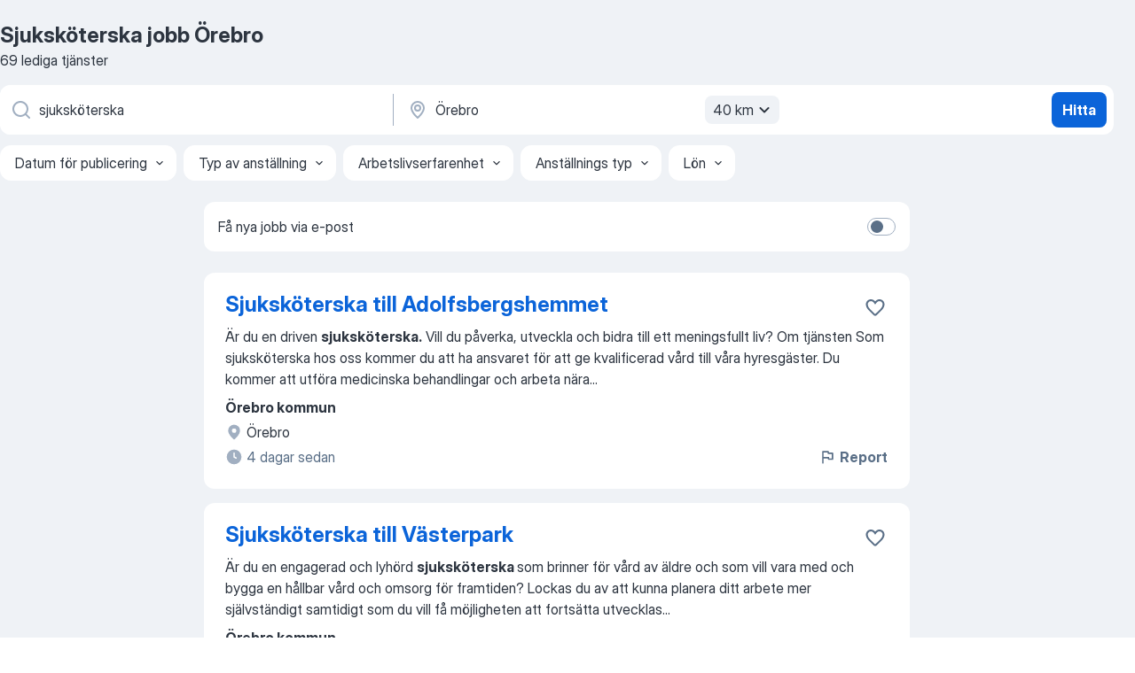

--- FILE ---
content_type: text/html
request_url: https://se.jooble.org/jobb-sjuksk%C3%B6terska/%C3%96rebro
body_size: 92926
content:
<!DOCTYPE html><html lang="sv" xmlns="http://www.w3.org/1999/xhtml"><head><meta charset="utf-8"><link data-chunk="app" rel="stylesheet" href="/assets/app.7324e65269e8202330a9.css"><link data-chunk="SERP" rel="stylesheet" href="/assets/SERP.04657a1bc3acf7120258.css"><meta name="viewport" content="width=device-width,initial-scale=1.0,maximum-scale=5" /><meta property="og:site_name" content="Jooble" /><meta property="og:locale" content="sv" /><meta property="og:type" content="website" /><meta name="msvalidate.01" content="4E93DB804C5CCCD5B3AFF7486D4B2757" /><meta name="format-detection" content="telephone=no"><link rel="preconnect" href="https://www.googletagmanager.com" /><link rel="preconnect" href="https://www.google-analytics.com" /><link rel="dns-prefetch" href="https://www.google.com" /><link rel="dns-prefetch" href="https://apis.google.com" /><link rel="dns-prefetch" href="https://connect.facebook.net" /><link rel="dns-prefetch" href="https://www.facebook.com" /><link href="https://data-se.jooble.org/assets/fonts/inter-display.css" rel="stylesheet"><link href="https://data-se.jooble.org/assets/fonts/segoe.css" rel="stylesheet"><link rel="apple-touch-icon" href="/assets/images/favicon/ua/apple-touch-icon.png?v=4" /><link rel="apple-touch-icon" sizes="57x57" href="/assets/images/favicon/ua/apple-touch-icon-57x57.png?v=4" /><link rel="apple-touch-icon" sizes="60x60" href="/assets/images/favicon/ua/apple-touch-icon-60x60.png?v=4" /><link rel="apple-touch-icon" sizes="72x72" href="/assets/images/favicon/ua/apple-touch-icon-72x72.png?v=4" /><link rel="apple-touch-icon" sizes="76x76" href="/assets/images/favicon/ua/apple-touch-icon-76x76.png?v=4" /><link rel="apple-touch-icon" sizes="114x114" href="/assets/images/favicon/ua/apple-touch-icon-114x114.png?v=4" /><link rel="apple-touch-icon" sizes="120x120" href="/assets/images/favicon/ua/apple-touch-icon-120x120.png?v=4" /><link rel="apple-touch-icon" sizes="144x144" href="/assets/images/favicon/ua/apple-touch-icon-144x144.png?v=4" /><link rel="apple-touch-icon" sizes="152x152" href="/assets/images/favicon/ua/apple-touch-icon-152x152.png?v=4" /><link rel="apple-touch-icon" sizes="180x180" href="/assets/images/favicon/ua/apple-touch-icon-180x180.png?v=4" /><link rel="icon" type="image/png" sizes="16x16" href="/assets/images/favicon/ua/favicon-16x16.png?v=4"><link rel="icon" type="image/png" sizes="32x32" href="/assets/images/favicon/ua/favicon-32x32.png?v=4"><link rel="icon" type="image/png" sizes="48x48" href="/assets/images/favicon/ua/android-chrome-48x48.png?v=4"><link rel="icon" type="image/png" sizes="96x96" href="/assets/images/favicon/ua/android-chrome-96x96.png?v=4"><link rel="icon" type="image/png" sizes="144x144" href="/assets/images/favicon/ua/android-chrome-144x144.png?v=4"><link rel="icon" type="image/png" sizes="192x192" href="/assets/images/favicon/ua/android-chrome-192x192.png?v=4"><link rel="icon" type="image/png" sizes="194x194" href="/assets/images/favicon/ua/favicon-194x194.png?v=4"><link rel="icon" type="image/png" sizes="256x256" href="/assets/images/favicon/ua/android-chrome-256x256.png?v=4"><link rel="icon" type="image/png" sizes="384x384" href="/assets/images/favicon/ua/android-chrome-384x384.png?v=4"><link rel="icon" type="image/png" sizes="512x512" href="/assets/images/favicon/ua/android-chrome-512x512.png?v=4"><link rel="shortcut icon" type="image/x-icon" href="/assets/images/favicon/ua/favicon-ua.ico?v=4"><link rel="icon" href="/assets/images/favicon/ua/icon.svg?v=4" sizes="any" type="image/svg+xml"><meta name="msapplication-tooltip" content="Jooble"><meta name="msapplication-config" content="/browserconfig.xml"><meta name="msapplication-TileColor" content="#ffffff"><meta name="msapplication-TileImage" content="/assets/images/favicon/ua/mstile-144x144.png?v=4"><meta name="theme-color" content="#ffffff"><meta name="ir-site-verification-token" content="-1337664224"><script type="text/javascript" charset="utf-8">(function(g,o){g[o]=g[o]||function(){(g[o]['q']=g[o]['q']||[]).push(arguments)},g[o]['t']=1*new Date})(window,'_googCsa'); </script><script>!function(){if('PerformanceLongTaskTiming' in window) {var g=window.__tti={e:[]};g.o = new PerformanceObserver(function(l){g.e = g.e.concat(l.getEntries())});g.o.observe({entryTypes:['longtask']})}}();</script><script>!function(){var e,t,n,i,r={passive:!0,capture:!0},a=new Date,o=function(){i=[],t=-1,e=null,f(addEventListener)},c=function(i,r){e||(e=r,t=i,n=new Date,f(removeEventListener),u())},u=function(){if(t>=0&&t<n-a){var r={entryType:"first-input",name:e.type,target:e.target,cancelable:e.cancelable,startTime:e.timeStamp,processingStart:e.timeStamp+t};i.forEach((function(e){e(r)})),i=[]}},s=function(e){if(e.cancelable){var t=(e.timeStamp>1e12?new Date:performance.now())-e.timeStamp;"pointerdown"==e.type?function(e,t){var n=function(){c(e,t),a()},i=function(){a()},a=function(){removeEventListener("pointerup",n,r),removeEventListener("pointercancel",i,r)};addEventListener("pointerup",n,r),addEventListener("pointercancel",i,r)}(t,e):c(t,e)}},f=function(e){["mousedown","keydown","touchstart","pointerdown"].forEach((function(t){return e(t,s,r)}))},p="hidden"===document.visibilityState?0:1/0;addEventListener("visibilitychange",(function e(t){"hidden"===document.visibilityState&&(p=t.timeStamp,removeEventListener("visibilitychange",e,!0))}),!0);o(),self.webVitals={firstInputPolyfill:function(e){i.push(e),u()},resetFirstInputPolyfill:o,get firstHiddenTime(){return p}}}();</script><title data-rh="true">Sjuksköterska jobb Örebro - 69 aktuella lediga jobb - Jooble</title><link data-rh="true" rel="canonical" href="https://se.jooble.org/jobb-sjuksk%C3%B6terska/%C3%96rebro"/><link data-rh="true" hreflang="sv-SE" rel="alternate" href="https://se.jooble.org/jobb-sjuksk%C3%B6terska/%C3%96rebro"/><meta data-rh="true" name="keywords" content="Sjuksköterska jobb Örebro, lediga jobb Sjuksköterska Örebro, jobb, lediga jobb"/><meta data-rh="true" name="description" content="Sök efter nya Sjuksköterska-jobb i Örebro. Verifierade arbetsgivare. Ett gratis, snabbt och enkelt sätt att hitta ett jobb med 47.000+ annonser i Örebro och andra stora städer i Sverige."/><meta data-rh="true" property="og:image" content="/assets/images/open_graph/og_image.png"/><meta data-rh="true" property="og:url" content="https://se.jooble.org/jobb-sjuksk%C3%B6terska/%C3%96rebro"/><meta data-rh="true" property="og:title" content="Sjuksköterska jobb Örebro - 69 aktuella lediga jobb - Jooble"/><meta data-rh="true" property="og:description" content="Sök efter nya Sjuksköterska-jobb i Örebro. Verifierade arbetsgivare. Ett gratis, snabbt och enkelt sätt att hitta ett jobb med 47.000+ annonser i Örebro och andra stora städer i Sverige."/><script data-rh="true" type="application/ld+json">{"@context":"https://schema.org","@type":"BreadcrumbList","itemListElement":[[{"@type":"ListItem","position":1,"item":{"@id":"https://se.jooble.org","name":"Jobb"}},{"@type":"ListItem","position":2,"item":{"@id":"https://se.jooble.org/jobb/%C3%96rebro","name":"Jobb Örebro"}},{"@type":"ListItem","position":3,"item":{"@id":"https://se.jooble.org/jobb-sjuksk%C3%B6terska","name":"Sjuksköterska"}},{"@type":"ListItem","position":4,"item":{"name":"Sjuksköterska Örebro"}}]]}</script><script data-rh="true" type="application/ld+json">{"@context":"https://schema.org","@type":"ItemList","numberOfItems":69,"itemListElement":[[{"@type":"ListItem","position":1,"url":"https://se.jooble.org/jdp/-8111825931288477365"},{"@type":"ListItem","position":2,"url":"https://se.jooble.org/jdp/7167425251424226799"},{"@type":"ListItem","position":3,"url":"https://se.jooble.org/jdp/5340563052609838032"},{"@type":"ListItem","position":4,"url":"https://se.jooble.org/jdp/-6726999216668972249"},{"@type":"ListItem","position":5,"url":"https://se.jooble.org/jdp/-5713638089342931267"},{"@type":"ListItem","position":6,"url":"https://se.jooble.org/jdp/1397611021134903288"},{"@type":"ListItem","position":7,"url":"https://se.jooble.org/jdp/-5166386556026626812"},{"@type":"ListItem","position":8,"url":"https://se.jooble.org/jdp/-8013390938176324077"},{"@type":"ListItem","position":9,"url":"https://se.jooble.org/jdp/-4003707952491749315"},{"@type":"ListItem","position":10,"url":"https://se.jooble.org/jdp/2280365367289843750"},{"@type":"ListItem","position":11,"url":"https://se.jooble.org/jdp/-3945158344464302263"},{"@type":"ListItem","position":12,"url":"https://se.jooble.org/jdp/7866114467232070547"},{"@type":"ListItem","position":13,"url":"https://se.jooble.org/jdp/-4905074158797505833"},{"@type":"ListItem","position":14,"url":"https://se.jooble.org/jdp/7145625842536263286"},{"@type":"ListItem","position":15,"url":"https://se.jooble.org/jdp/4033435828631346542"},{"@type":"ListItem","position":16,"url":"https://se.jooble.org/jdp/-4290979390131664548"},{"@type":"ListItem","position":17,"url":"https://se.jooble.org/jdp/4498935857746024832"},{"@type":"ListItem","position":18,"url":"https://se.jooble.org/jdp/2216367277493160836"},{"@type":"ListItem","position":19,"url":"https://se.jooble.org/jdp/-3711272812083230916"},{"@type":"ListItem","position":20,"url":"https://se.jooble.org/jdp/8622856483277758543"},{"@type":"ListItem","position":21,"url":"https://se.jooble.org/jdp/-7638047050215664673"},{"@type":"ListItem","position":22,"url":"https://se.jooble.org/jdp/-3869717546385818129"},{"@type":"ListItem","position":23,"url":"https://se.jooble.org/jdp/1559857054553180893"},{"@type":"ListItem","position":24,"url":"https://se.jooble.org/jdp/-6297120694897746561"},{"@type":"ListItem","position":25,"url":"https://se.jooble.org/jdp/6065113748269869413"},{"@type":"ListItem","position":26,"url":"https://se.jooble.org/jdp/1732134947759565710"},{"@type":"ListItem","position":27,"url":"https://se.jooble.org/jdp/1834288997866973774"},{"@type":"ListItem","position":28,"url":"https://se.jooble.org/jdp/4888184630299388237"},{"@type":"ListItem","position":29,"url":"https://se.jooble.org/jdp/5620866552320135738"},{"@type":"ListItem","position":30,"url":"https://se.jooble.org/jdp/3256819649725466533"}]]}</script></head><body ondragstart="return false"><div id="app"><div class="zR2N9v"><div class="_1G2nM4"><div></div><div id="serpContainer" class="_0CG45k"><div class="+MdXgT"><header class="VavEB9"><div class="qD9dwK"><h1 class="_518B8Z">Sjuksköterska jobb Örebro</h1><div company="p" class="cXVOTD">69 lediga tjänster</div></div><div class=""><form class="CXE+FW" data-test-name="_searchForm"><div class="tXoMlu"><div class="kySr3o EIHqTW"><div class="H-KSNn"><div class="Y6LTZC RKazSn"><div class="_0vIToK"><svg class="BC4g2E abyhUO gexuVd kPZVKg"><use xlink:href="/assets/sprite.1oxueCVBzlo-hocQRlhy.svg#icon-magnifier-usage"></use></svg><input id="input_:R55j8h:" class="_2cXMBT aHpE4r _5sX2B+" placeholder="Jag letar efter lediga tjänster..." type="text" spellcheck="false" name="keyword" autoComplete="off" autoCapitalize="off" data-test-name="_searchFormKeywordInput" aria-label="Vilken anställning letar du efter?" value="sjuksköterska"/></div></div></div></div><div class="kySr3o _9+Weu7"><div class="H-KSNn"><div class="Y6LTZC RKazSn"><div class="_0vIToK"><svg class="BC4g2E abyhUO gexuVd kPZVKg"><use xlink:href="/assets/sprite.1oxueCVBzlo-hocQRlhy.svg#icon-map_marker-usage"></use></svg><input id="tbRegion" class="_2cXMBT aHpE4r _5sX2B+" placeholder="I regionen..." type="text" spellcheck="false" name="region" autoComplete="off" autoCapitalize="off" data-test-name="_searchFormRegionInput" aria-label="Ange i vilken stad du söker jobb" value="Örebro"/></div><div class="hQwOE1"><div class="-xWR9w" data-test-name="_radiusSelect"><button type="button" class="VMdYVt i6dNg1 oUsVL7 -A9fYs mO9zne">40 km<span class="njVmSf"><svg class="KaSFrq JAzKjj GM7Sgs MQl7R9"><use xlink:href="/assets/sprite.1oxueCVBzlo-hocQRlhy.svg#icon-chevron_down-usage"></use></svg></span></button></div></div></div></div></div></div><button type="submit" class="VMdYVt i6dNg1 oUsVL7 xVPKbj ZuTpxY">Hitta</button></form></div><div class="p7hDF8"><div class="apmZrt" data-test-name="_smartTagsFilter" role="region" aria-label="Filters"><button type="button" class="wYznI5"><span class="_1apRDx">Datum för publicering</span><svg class="KaSFrq DuJhnH GM7Sgs _398Jb4"><use xlink:href="/assets/sprite.1oxueCVBzlo-hocQRlhy.svg#icon-chevron_down-usage"></use></svg></button><button type="button" class="wYznI5"><span class="_1apRDx">Typ av anställning</span><svg class="KaSFrq DuJhnH GM7Sgs _398Jb4"><use xlink:href="/assets/sprite.1oxueCVBzlo-hocQRlhy.svg#icon-chevron_down-usage"></use></svg></button><button type="button" class="wYznI5"><span class="_1apRDx">Arbetslivserfarenhet</span><svg class="KaSFrq DuJhnH GM7Sgs _398Jb4"><use xlink:href="/assets/sprite.1oxueCVBzlo-hocQRlhy.svg#icon-chevron_down-usage"></use></svg></button><button type="button" class="wYznI5"><span class="_1apRDx">Anställnings typ</span><svg class="KaSFrq DuJhnH GM7Sgs _398Jb4"><use xlink:href="/assets/sprite.1oxueCVBzlo-hocQRlhy.svg#icon-chevron_down-usage"></use></svg></button><button type="button" class="wYznI5"><span class="_1apRDx">Lön</span><svg class="KaSFrq DuJhnH GM7Sgs _398Jb4"><use xlink:href="/assets/sprite.1oxueCVBzlo-hocQRlhy.svg#icon-chevron_down-usage"></use></svg></button></div></div></header><div class="y+s7YY"><div class="Amjssv"><main class="toVmC+" role="main"><div class="NeCPdn" id="topBarContainer"><div class="dKIuea"><div class="pfddcp xPgV1+"><div class="Z7rxKJ"><span class="ahUpuK">Få nya jobb via e-post</span><div class="rV3P9b H6hBvI RDT4pD seXaaO"><input id="SubscriptionSwitcher" type="checkbox" tabindex="-1" aria-label="SubscriptionSwitcher"/><label for="SubscriptionSwitcher" tabindex="0" role="switch" aria-checked="false" data-focus-target="SubscriptionSwitcher"><span data-switch="pill" data-caption="false"><span data-switch="round"></span></span></label></div></div></div></div></div><div class="bXbgrv" id="serpContent"><div><div class="infinite-scroll-component__outerdiv"><div class="infinite-scroll-component ZbPfXY _serpContentBlock" style="height:auto;overflow:auto;-webkit-overflow-scrolling:touch"><div><ul class="kiBEcn"><li></li><li><div id="-8111825931288477365" data-test-name="_jobCard" class="+n4WEb rHG1ci"><div class="_9q4Aij"><h2 class="jA9gFS dUatPc"><a class="_8w9Ce2 tUC4Fj _6i4Nb0 wtCvxI job_card_link" target="_blank" href="https://se.jooble.org/jdp/-8111825931288477365">Sjuksköterska till Adolfsbergshemmet</a></h2><div class="_5A-eEY"><div class="Bdpujj"><button type="button" class="ZapzXe _9WpygY XEfYdx JFkX+L vMdXr7 RNbuqd" data-test-name="jobFavoritesButton__-8111825931288477365" aria-label="Spara den lediga tjänsten i favoriter"><span class="H2e2t1 +gVFyQ"><svg class="KaSFrq JAzKjj _0ng4na"><use xlink:href="/assets/sprite.1oxueCVBzlo-hocQRlhy.svg#icon-heart_outline-usage"></use></svg></span></button></div></div></div><div><div class="QZH8mt"><div class="GEyos4"><span>Är du en driven </span><b>sjuksköterska.</b><span> Vill du påverka, utveckla och bidra till ett meningsfullt liv?

Om tjänsten
Som sjuksköterska hos oss kommer du att ha ansvaret för att ge kvalificerad vård till våra hyresgäster. Du kommer att utföra medicinska behandlingar och arbeta nära</span>...&nbsp;</div><div class="rvi8+s"></div></div><div class="L4BhzZ wrapper__new_tags_design bLrJMm"><div class="j+648w"><button type="button" class="ZapzXe _9WpygY JFkX+L vMdXr7 _9ofHq7" data-test-name="_reportJobButtonSerp"><span class="H2e2t1 w87w0E"><svg class="KaSFrq xY3sEm _0ng4na cS9jE1"><use xlink:href="/assets/sprite.1oxueCVBzlo-hocQRlhy.svg#icon-flag-usage"></use></svg></span>Report</button></div><div class="E6E0jY"><div class="pXyhD4 VeoRvG"><div class="heru4z"><p class="z6WlhX" data-test-name="_companyName">Örebro kommun</p></div></div><div class="blapLw gj1vO6 fhg31q nxYYVJ" tabindex="-1"><svg class="BC4g2E c6AqqO gexuVd kE3ssB DlQ0Ty icon_gray_soft mdorqd"><use xlink:href="/assets/sprite.1oxueCVBzlo-hocQRlhy.svg#icon-map_marker_filled-usage"></use></svg><div class="caption NTRJBV">Örebro</div></div><div class="blapLw gj1vO6 fhg31q fGYTou"><svg class="BC4g2E c6AqqO gexuVd kE3ssB DlQ0Ty icon_gray_soft jjtReA"><use xlink:href="/assets/sprite.1oxueCVBzlo-hocQRlhy.svg#icon-clock_filled-usage"></use></svg><div class="caption Vk-5Da">4 dagar sedan</div></div></div></div></div></div></li><li><div id="7167425251424226799" data-test-name="_jobCard" class="+n4WEb rHG1ci"><div class="_9q4Aij"><h2 class="jA9gFS dUatPc"><a class="_8w9Ce2 tUC4Fj _6i4Nb0 wtCvxI job_card_link" target="_blank" href="https://se.jooble.org/jdp/7167425251424226799">Sjuksköterska till Västerpark</a></h2><div class="_5A-eEY"><div class="Bdpujj"><button type="button" class="ZapzXe _9WpygY XEfYdx JFkX+L vMdXr7 RNbuqd" data-test-name="jobFavoritesButton__7167425251424226799" aria-label="Spara den lediga tjänsten i favoriter"><span class="H2e2t1 +gVFyQ"><svg class="KaSFrq JAzKjj _0ng4na"><use xlink:href="/assets/sprite.1oxueCVBzlo-hocQRlhy.svg#icon-heart_outline-usage"></use></svg></span></button></div></div></div><div><div class="QZH8mt"><div class="GEyos4"><span>Är du en engagerad och lyhörd </span><b>sjuksköterska </b><span>som brinner för vård av äldre och som vill vara med och bygga en hållbar vård och omsorg för framtiden? Lockas du av att kunna planera ditt arbete mer självständigt samtidigt som du vill få möjligheten att fortsätta utvecklas</span>...&nbsp;</div><div class="rvi8+s"></div></div><div class="L4BhzZ wrapper__new_tags_design bLrJMm"><div class="j+648w"><button type="button" class="ZapzXe _9WpygY JFkX+L vMdXr7 _9ofHq7" data-test-name="_reportJobButtonSerp"><span class="H2e2t1 w87w0E"><svg class="KaSFrq xY3sEm _0ng4na cS9jE1"><use xlink:href="/assets/sprite.1oxueCVBzlo-hocQRlhy.svg#icon-flag-usage"></use></svg></span>Report</button></div><div class="E6E0jY"><div class="pXyhD4 VeoRvG"><div class="heru4z"><p class="z6WlhX" data-test-name="_companyName">Örebro kommun</p></div></div><div class="blapLw gj1vO6 fhg31q nxYYVJ" tabindex="-1"><svg class="BC4g2E c6AqqO gexuVd kE3ssB DlQ0Ty icon_gray_soft mdorqd"><use xlink:href="/assets/sprite.1oxueCVBzlo-hocQRlhy.svg#icon-map_marker_filled-usage"></use></svg><div class="caption NTRJBV">Örebro</div></div><div class="blapLw gj1vO6 fhg31q fGYTou"><svg class="BC4g2E c6AqqO gexuVd kE3ssB DlQ0Ty icon_gray_soft jjtReA"><use xlink:href="/assets/sprite.1oxueCVBzlo-hocQRlhy.svg#icon-clock_filled-usage"></use></svg><div class="caption Vk-5Da">11 dagar sedan</div></div></div></div></div></div></li><li><div id="5340563052609838032" data-test-name="_jobCard" class="+n4WEb rHG1ci"><div class="_9q4Aij"><h2 class="jA9gFS dUatPc"><a class="_8w9Ce2 tUC4Fj _6i4Nb0 wtCvxI job_card_link" target="_blank" href="https://se.jooble.org/jdp/5340563052609838032">Sjuksköterska till Tullhuset</a></h2><div class="_5A-eEY"><div class="Bdpujj"><button type="button" class="ZapzXe _9WpygY XEfYdx JFkX+L vMdXr7 RNbuqd" data-test-name="jobFavoritesButton__5340563052609838032" aria-label="Spara den lediga tjänsten i favoriter"><span class="H2e2t1 +gVFyQ"><svg class="KaSFrq JAzKjj _0ng4na"><use xlink:href="/assets/sprite.1oxueCVBzlo-hocQRlhy.svg#icon-heart_outline-usage"></use></svg></span></button></div></div></div><div><div class="QZH8mt"><div class="GEyos4"><span>Vill du som är </span><b>sjuksköterska </b><span>vara en del av Örebro kommuns framkant gällande medicinskt avancerad vård? Vi på Tullhuset utvecklar nu vår verksamhet framåt, vill du vara med?

Om tjänsten
Vi står inför utmaningar med allt fler svårt sjuka medborgare, och för att vi - som</span>...&nbsp;</div><div class="rvi8+s"></div></div><div class="L4BhzZ wrapper__new_tags_design bLrJMm"><div class="j+648w"><button type="button" class="ZapzXe _9WpygY JFkX+L vMdXr7 _9ofHq7" data-test-name="_reportJobButtonSerp"><span class="H2e2t1 w87w0E"><svg class="KaSFrq xY3sEm _0ng4na cS9jE1"><use xlink:href="/assets/sprite.1oxueCVBzlo-hocQRlhy.svg#icon-flag-usage"></use></svg></span>Report</button></div><div class="E6E0jY"><div class="pXyhD4 VeoRvG"><div class="heru4z"><p class="z6WlhX" data-test-name="_companyName">Örebro kommun</p></div></div><div class="blapLw gj1vO6 fhg31q nxYYVJ" tabindex="-1"><svg class="BC4g2E c6AqqO gexuVd kE3ssB DlQ0Ty icon_gray_soft mdorqd"><use xlink:href="/assets/sprite.1oxueCVBzlo-hocQRlhy.svg#icon-map_marker_filled-usage"></use></svg><div class="caption NTRJBV"> Örebro</div></div><div class="blapLw gj1vO6 fhg31q fGYTou"><svg class="BC4g2E c6AqqO gexuVd kE3ssB DlQ0Ty icon_gray_soft jjtReA"><use xlink:href="/assets/sprite.1oxueCVBzlo-hocQRlhy.svg#icon-clock_filled-usage"></use></svg><div class="caption Vk-5Da">11 dagar sedan</div></div></div></div></div></div></li><li><div id="-6726999216668972249" data-test-name="_jobCard" class="+n4WEb rHG1ci"><div class="_9q4Aij"><h2 class="jA9gFS dUatPc"><a class="_8w9Ce2 tUC4Fj _6i4Nb0 wtCvxI job_card_link" target="_blank" href="https://se.jooble.org/jdp/-6726999216668972249">Sjuksköterska till Psykiatrisk akutmottagning</a></h2><div class="_5A-eEY"><div class="Bdpujj"><button type="button" class="ZapzXe _9WpygY XEfYdx JFkX+L vMdXr7 RNbuqd" data-test-name="jobFavoritesButton__-6726999216668972249" aria-label="Spara den lediga tjänsten i favoriter"><span class="H2e2t1 +gVFyQ"><svg class="KaSFrq JAzKjj _0ng4na"><use xlink:href="/assets/sprite.1oxueCVBzlo-hocQRlhy.svg#icon-heart_outline-usage"></use></svg></span></button></div></div></div><div><div class="QZH8mt"><div class="GEyos4">&nbsp;...<span>annat hälso- och sjukvård, tandvård, kollektivtrafik, kultur och näringslivsutveckling. Tillsammans skapar vi ett bättre liv. 
</span><b>Sjuksköterska </b><span>till Psykiatrisk akutmottagning
 Arbetsuppgifter  Arbetet består i att göra en första bedömning av de patienter som uppsöker psykiatrisk</span>...&nbsp;</div><div class="rvi8+s"></div></div><div class="L4BhzZ wrapper__new_tags_design bLrJMm"><div class="j+648w"><button type="button" class="ZapzXe _9WpygY JFkX+L vMdXr7 _9ofHq7" data-test-name="_reportJobButtonSerp"><span class="H2e2t1 w87w0E"><svg class="KaSFrq xY3sEm _0ng4na cS9jE1"><use xlink:href="/assets/sprite.1oxueCVBzlo-hocQRlhy.svg#icon-flag-usage"></use></svg></span>Report</button></div><div class="E6E0jY"><div class="pXyhD4 VeoRvG"><div class="heru4z"><p class="z6WlhX" data-test-name="_companyName">REGION ÖREBRO LÄN</p></div></div><div class="blapLw gj1vO6 fhg31q nxYYVJ" tabindex="-1"><svg class="BC4g2E c6AqqO gexuVd kE3ssB DlQ0Ty icon_gray_soft mdorqd"><use xlink:href="/assets/sprite.1oxueCVBzlo-hocQRlhy.svg#icon-map_marker_filled-usage"></use></svg><div class="caption NTRJBV">Örebro</div></div><div class="blapLw gj1vO6 fhg31q fGYTou"><svg class="BC4g2E c6AqqO gexuVd kE3ssB DlQ0Ty icon_gray_soft jjtReA"><use xlink:href="/assets/sprite.1oxueCVBzlo-hocQRlhy.svg#icon-clock_filled-usage"></use></svg><div class="caption Vk-5Da">6 dagar sedan</div></div></div></div></div></div></li><li><div id="-5713638089342931267" data-test-name="_jobCard" class="+n4WEb rHG1ci"><div class="_9q4Aij"><h2 class="jA9gFS dUatPc"><a class="_8w9Ce2 tUC4Fj _6i4Nb0 wtCvxI job_card_link" target="_blank" href="https://se.jooble.org/jdp/-5713638089342931267">Sjuksköterska till Affektivmottagningen, USÖ</a></h2><div class="_5A-eEY"><div class="Bdpujj"><button type="button" class="ZapzXe _9WpygY XEfYdx JFkX+L vMdXr7 RNbuqd" data-test-name="jobFavoritesButton__-5713638089342931267" aria-label="Spara den lediga tjänsten i favoriter"><span class="H2e2t1 +gVFyQ"><svg class="KaSFrq JAzKjj _0ng4na"><use xlink:href="/assets/sprite.1oxueCVBzlo-hocQRlhy.svg#icon-heart_outline-usage"></use></svg></span></button></div></div></div><div><div class="QZH8mt"><div class="GEyos4">&nbsp;...<span>kring våra patienter med övriga enheter inom verksamheten, så som slutenvården, SPOT-team och akutpsykiatrisk mottagning. 
 Är du </span><b>sjuksköterska </b><span>med intresse för psykiatri och vill jobba patientnära utifrån nationella riktlinjer och vårdprogram där vi bedriver modern</span>...&nbsp;</div><div class="rvi8+s"></div></div><div class="L4BhzZ wrapper__new_tags_design bLrJMm"><div class="j+648w"><button type="button" class="ZapzXe _9WpygY JFkX+L vMdXr7 _9ofHq7" data-test-name="_reportJobButtonSerp"><span class="H2e2t1 w87w0E"><svg class="KaSFrq xY3sEm _0ng4na cS9jE1"><use xlink:href="/assets/sprite.1oxueCVBzlo-hocQRlhy.svg#icon-flag-usage"></use></svg></span>Report</button></div><div class="E6E0jY"><div class="pXyhD4 VeoRvG"><div class="heru4z"><p class="z6WlhX" data-test-name="_companyName">REGION ÖREBRO LÄN</p></div></div><div class="blapLw gj1vO6 fhg31q nxYYVJ" tabindex="-1"><svg class="BC4g2E c6AqqO gexuVd kE3ssB DlQ0Ty icon_gray_soft mdorqd"><use xlink:href="/assets/sprite.1oxueCVBzlo-hocQRlhy.svg#icon-map_marker_filled-usage"></use></svg><div class="caption NTRJBV">Örebro</div></div><div class="blapLw gj1vO6 fhg31q fGYTou"><svg class="BC4g2E c6AqqO gexuVd kE3ssB DlQ0Ty icon_gray_soft jjtReA"><use xlink:href="/assets/sprite.1oxueCVBzlo-hocQRlhy.svg#icon-clock_filled-usage"></use></svg><div class="caption Vk-5Da">3 dagar sedan</div></div></div></div></div></div></li><li><div id="1397611021134903288" data-test-name="_jobCard" class="+n4WEb rHG1ci"><div class="_9q4Aij"><h2 class="jA9gFS dUatPc"><a class="_8w9Ce2 tUC4Fj _6i4Nb0 wtCvxI job_card_link" target="_blank" href="https://se.jooble.org/jdp/1397611021134903288">Leg. Sjuksköterska - bemanningsuppdrag</a></h2><div class="_5A-eEY"><div class="Bdpujj"><button type="button" class="ZapzXe _9WpygY XEfYdx JFkX+L vMdXr7 RNbuqd" data-test-name="jobFavoritesButton__1397611021134903288" aria-label="Spara den lediga tjänsten i favoriter"><span class="H2e2t1 +gVFyQ"><svg class="KaSFrq JAzKjj _0ng4na"><use xlink:href="/assets/sprite.1oxueCVBzlo-hocQRlhy.svg#icon-heart_outline-usage"></use></svg></span></button></div></div></div><div><div class="QZH8mt"><div class="GEyos4">&nbsp;...<span>Vi söker dig som är legitimerad </span><b>sjuksköterska </b><span>med några års erfarenhet av yrket. 
 Uppdraget startar i Februari 2026, eller enligt överenskommelse. 
 Skicka in din ansökan redan idag – vi ser fram emot att höra från dig!

 Om Magnifiq Kompetens 
 Vi är ett bemanningsföretag</span>...&nbsp;</div><div class="rvi8+s"></div></div><div class="L4BhzZ wrapper__new_tags_design bLrJMm"><div class="j+648w"><button type="button" class="ZapzXe _9WpygY JFkX+L vMdXr7 _9ofHq7" data-test-name="_reportJobButtonSerp"><span class="H2e2t1 w87w0E"><svg class="KaSFrq xY3sEm _0ng4na cS9jE1"><use xlink:href="/assets/sprite.1oxueCVBzlo-hocQRlhy.svg#icon-flag-usage"></use></svg></span>Report</button></div><div class="E6E0jY"><div class="pXyhD4 VeoRvG"><div class="heru4z"><p class="z6WlhX" data-test-name="_companyName">Palmelind Konsult AB</p></div></div><div class="blapLw gj1vO6 fhg31q nxYYVJ" tabindex="-1"><svg class="BC4g2E c6AqqO gexuVd kE3ssB DlQ0Ty icon_gray_soft mdorqd"><use xlink:href="/assets/sprite.1oxueCVBzlo-hocQRlhy.svg#icon-map_marker_filled-usage"></use></svg><div class="caption NTRJBV">Örebro</div></div><div class="blapLw gj1vO6 fhg31q fGYTou"><svg class="BC4g2E c6AqqO gexuVd kE3ssB DlQ0Ty icon_gray_soft jjtReA"><use xlink:href="/assets/sprite.1oxueCVBzlo-hocQRlhy.svg#icon-clock_filled-usage"></use></svg><div class="caption Vk-5Da">2 dagar sedan</div></div></div></div></div></div></li><li><div id="-5166386556026626812" data-test-name="_jobCard" class="+n4WEb rHG1ci"><div class="_9q4Aij"><h2 class="jA9gFS dUatPc"><a class="_8w9Ce2 tUC4Fj _6i4Nb0 wtCvxI job_card_link" target="_blank" href="https://se.jooble.org/jdp/-5166386556026626812">Sjuksköterska till Ängens särskilda boende</a></h2><div class="_5A-eEY"><div class="Bdpujj"><button type="button" class="ZapzXe _9WpygY XEfYdx JFkX+L vMdXr7 RNbuqd" data-test-name="jobFavoritesButton__-5166386556026626812" aria-label="Spara den lediga tjänsten i favoriter"><span class="H2e2t1 +gVFyQ"><svg class="KaSFrq JAzKjj _0ng4na"><use xlink:href="/assets/sprite.1oxueCVBzlo-hocQRlhy.svg#icon-heart_outline-usage"></use></svg></span></button></div></div></div><div><div class="QZH8mt"><div class="GEyos4"><span>Är du en legitimerad </span><b>sjuksköterska </b><span>som har ett genuint engagemang för våra äldre? Nu har du chansen att jobba ihop med oss på Ängens särskilda boende där vi alla har fokus på kvalitet och samarbete. Vi ser fram emot din ansökan!

Om tjänsten
Som sjuksköterska hos oss på</span>...&nbsp;</div><div class="rvi8+s"></div></div><div class="L4BhzZ wrapper__new_tags_design bLrJMm"><div class="j+648w"><button type="button" class="ZapzXe _9WpygY JFkX+L vMdXr7 _9ofHq7" data-test-name="_reportJobButtonSerp"><span class="H2e2t1 w87w0E"><svg class="KaSFrq xY3sEm _0ng4na cS9jE1"><use xlink:href="/assets/sprite.1oxueCVBzlo-hocQRlhy.svg#icon-flag-usage"></use></svg></span>Report</button></div><div class="E6E0jY"><div class="pXyhD4 VeoRvG"><div class="heru4z"><p class="z6WlhX" data-test-name="_companyName">Örebro kommun</p></div></div><div class="blapLw gj1vO6 fhg31q nxYYVJ" tabindex="-1"><svg class="BC4g2E c6AqqO gexuVd kE3ssB DlQ0Ty icon_gray_soft mdorqd"><use xlink:href="/assets/sprite.1oxueCVBzlo-hocQRlhy.svg#icon-map_marker_filled-usage"></use></svg><div class="caption NTRJBV">Örebro</div></div><div class="blapLw gj1vO6 fhg31q fGYTou"><svg class="BC4g2E c6AqqO gexuVd kE3ssB DlQ0Ty icon_gray_soft jjtReA"><use xlink:href="/assets/sprite.1oxueCVBzlo-hocQRlhy.svg#icon-clock_filled-usage"></use></svg><div class="caption Vk-5Da">5 dagar sedan</div></div></div></div></div></div></li><li></li><li><div id="-8013390938176324077" data-test-name="_jobCard" class="+n4WEb rHG1ci"><div class="_9q4Aij"><h2 class="jA9gFS dUatPc"><a class="_8w9Ce2 tUC4Fj _6i4Nb0 wtCvxI job_card_link" target="_blank" href="https://se.jooble.org/jdp/-8013390938176324077">Distriktssköterska/Sjuksköterska Tybble Vårdcentral</a></h2><div class="_5A-eEY"><div class="Bdpujj"><button type="button" class="ZapzXe _9WpygY XEfYdx JFkX+L vMdXr7 RNbuqd" data-test-name="jobFavoritesButton__-8013390938176324077" aria-label="Spara den lediga tjänsten i favoriter"><span class="H2e2t1 +gVFyQ"><svg class="KaSFrq JAzKjj _0ng4na"><use xlink:href="/assets/sprite.1oxueCVBzlo-hocQRlhy.svg#icon-heart_outline-usage"></use></svg></span></button></div></div></div><div><div class="QZH8mt"><div class="GEyos4">&nbsp;...<span>Är du en positiv och driven distriktssköterska som gillar att bidra till utveckling och samarbete? Är du </span><b>sjuksköterska </b><span>och vill utvecklas i din yrkesroll och möta dina patienter hos oss i Primärvården? Då kanske du är vår nya medarbetare!
 Tybble vårdcentral är en välfungerande</span>...&nbsp;</div><div class="rvi8+s"></div></div><div class="L4BhzZ wrapper__new_tags_design bLrJMm"><div class="j+648w"><button type="button" class="ZapzXe _9WpygY JFkX+L vMdXr7 _9ofHq7" data-test-name="_reportJobButtonSerp"><span class="H2e2t1 w87w0E"><svg class="KaSFrq xY3sEm _0ng4na cS9jE1"><use xlink:href="/assets/sprite.1oxueCVBzlo-hocQRlhy.svg#icon-flag-usage"></use></svg></span>Report</button></div><div class="E6E0jY"><div class="pXyhD4 VeoRvG"><div class="heru4z"><p class="z6WlhX" data-test-name="_companyName">REGION ÖREBRO LÄN</p></div></div><div class="blapLw gj1vO6 fhg31q nxYYVJ" tabindex="-1"><svg class="BC4g2E c6AqqO gexuVd kE3ssB DlQ0Ty icon_gray_soft mdorqd"><use xlink:href="/assets/sprite.1oxueCVBzlo-hocQRlhy.svg#icon-map_marker_filled-usage"></use></svg><div class="caption NTRJBV">Örebro</div></div><div class="blapLw gj1vO6 fhg31q fGYTou"><svg class="BC4g2E c6AqqO gexuVd kE3ssB DlQ0Ty icon_gray_soft jjtReA"><use xlink:href="/assets/sprite.1oxueCVBzlo-hocQRlhy.svg#icon-clock_filled-usage"></use></svg><div class="caption Vk-5Da">10 dagar sedan</div></div></div></div></div></div></li><li><div id="-4003707952491749315" data-test-name="_jobCard" class="+n4WEb rHG1ci"><div class="_9q4Aij"><h2 class="jA9gFS dUatPc"><a class="_8w9Ce2 tUC4Fj _6i4Nb0 wtCvxI job_card_link" target="_blank" href="https://se.jooble.org/jdp/-4003707952491749315">Sjuksköterska till Allmänpsykiatrisk avdelning 2</a></h2><div class="_5A-eEY"><div class="Bdpujj"><button type="button" class="ZapzXe _9WpygY XEfYdx JFkX+L vMdXr7 RNbuqd" data-test-name="jobFavoritesButton__-4003707952491749315" aria-label="Spara den lediga tjänsten i favoriter"><span class="H2e2t1 +gVFyQ"><svg class="KaSFrq JAzKjj _0ng4na"><use xlink:href="/assets/sprite.1oxueCVBzlo-hocQRlhy.svg#icon-heart_outline-usage"></use></svg></span></button></div></div></div><div><div class="QZH8mt"><div class="GEyos4">&nbsp;...<span>annat hälso- och sjukvård, tandvård, kollektivtrafik, kultur och näringslivsutveckling. Tillsammans skapar vi ett bättre liv. 
</span><b>Sjuksköterska </b><span>till Allmänpsykiatrisk avdelning 2
 Arbetsuppgifter  Arbetsuppgifterna som sjuksköterska innefattar omvårdnads- och patientarbete</span>...&nbsp;</div><div class="rvi8+s"></div></div><div class="L4BhzZ wrapper__new_tags_design bLrJMm"><div class="j+648w"><button type="button" class="ZapzXe _9WpygY JFkX+L vMdXr7 _9ofHq7" data-test-name="_reportJobButtonSerp"><span class="H2e2t1 w87w0E"><svg class="KaSFrq xY3sEm _0ng4na cS9jE1"><use xlink:href="/assets/sprite.1oxueCVBzlo-hocQRlhy.svg#icon-flag-usage"></use></svg></span>Report</button></div><div class="E6E0jY"><div class="pXyhD4 VeoRvG"><div class="heru4z"><p class="z6WlhX" data-test-name="_companyName">REGION ÖREBRO LÄN</p></div></div><div class="blapLw gj1vO6 fhg31q nxYYVJ" tabindex="-1"><svg class="BC4g2E c6AqqO gexuVd kE3ssB DlQ0Ty icon_gray_soft mdorqd"><use xlink:href="/assets/sprite.1oxueCVBzlo-hocQRlhy.svg#icon-map_marker_filled-usage"></use></svg><div class="caption NTRJBV">Örebro</div></div><div class="blapLw gj1vO6 fhg31q fGYTou"><svg class="BC4g2E c6AqqO gexuVd kE3ssB DlQ0Ty icon_gray_soft jjtReA"><use xlink:href="/assets/sprite.1oxueCVBzlo-hocQRlhy.svg#icon-clock_filled-usage"></use></svg><div class="caption Vk-5Da">16 dagar sedan</div></div></div></div></div></div></li><li><div id="2280365367289843750" data-test-name="_jobCard" class="+n4WEb rHG1ci"><div class="_9q4Aij"><h2 class="jA9gFS dUatPc"><a class="_8w9Ce2 tUC4Fj _6i4Nb0 wtCvxI job_card_link" target="_blank" href="https://se.jooble.org/jdp/2280365367289843750">Sjuksköterska natt till intermediärvårdsavdelning USÖ</a></h2><div class="_5A-eEY"><div class="Bdpujj"><button type="button" class="ZapzXe _9WpygY XEfYdx JFkX+L vMdXr7 RNbuqd" data-test-name="jobFavoritesButton__2280365367289843750" aria-label="Spara den lediga tjänsten i favoriter"><span class="H2e2t1 +gVFyQ"><svg class="KaSFrq JAzKjj _0ng4na"><use xlink:href="/assets/sprite.1oxueCVBzlo-hocQRlhy.svg#icon-heart_outline-usage"></use></svg></span></button></div></div></div><div><div class="QZH8mt"><div class="GEyos4">&nbsp;...<span>Letar du efter en spännande arbetsplats där du som </span><b>sjuksköterska </b><span>kan utvecklas och fördjupa din kompetens på en mer avancerad vårdnivå? Är nattarbete det som passar dig bäst? Då har vi en spännande tjänst till dig! Vi bedriver intermediärvård till de patienter som är för</span>...&nbsp;</div><div class="rvi8+s"></div></div><div class="L4BhzZ wrapper__new_tags_design bLrJMm"><div class="j+648w"><button type="button" class="ZapzXe _9WpygY JFkX+L vMdXr7 _9ofHq7" data-test-name="_reportJobButtonSerp"><span class="H2e2t1 w87w0E"><svg class="KaSFrq xY3sEm _0ng4na cS9jE1"><use xlink:href="/assets/sprite.1oxueCVBzlo-hocQRlhy.svg#icon-flag-usage"></use></svg></span>Report</button></div><div class="E6E0jY"><div class="pXyhD4 VeoRvG"><div class="heru4z"><p class="z6WlhX" data-test-name="_companyName">REGION ÖREBRO LÄN</p></div></div><div class="blapLw gj1vO6 fhg31q nxYYVJ" tabindex="-1"><svg class="BC4g2E c6AqqO gexuVd kE3ssB DlQ0Ty icon_gray_soft mdorqd"><use xlink:href="/assets/sprite.1oxueCVBzlo-hocQRlhy.svg#icon-map_marker_filled-usage"></use></svg><div class="caption NTRJBV">Örebro</div></div><div class="blapLw gj1vO6 fhg31q fGYTou"><svg class="BC4g2E c6AqqO gexuVd kE3ssB DlQ0Ty icon_gray_soft jjtReA"><use xlink:href="/assets/sprite.1oxueCVBzlo-hocQRlhy.svg#icon-clock_filled-usage"></use></svg><div class="caption Vk-5Da">13 dagar sedan</div></div></div></div></div></div></li><li><div id="-3945158344464302263" data-test-name="_jobCard" class="+n4WEb rHG1ci"><div class="_9q4Aij"><h2 class="jA9gFS dUatPc"><a class="_8w9Ce2 tUC4Fj _6i4Nb0 wtCvxI job_card_link" target="_blank" href="https://se.jooble.org/jdp/-3945158344464302263">Sjuksköterska till medicinavdelning 83, USÖ</a></h2><div class="_5A-eEY"><div class="Bdpujj"><button type="button" class="ZapzXe _9WpygY XEfYdx JFkX+L vMdXr7 RNbuqd" data-test-name="jobFavoritesButton__-3945158344464302263" aria-label="Spara den lediga tjänsten i favoriter"><span class="H2e2t1 +gVFyQ"><svg class="KaSFrq JAzKjj _0ng4na"><use xlink:href="/assets/sprite.1oxueCVBzlo-hocQRlhy.svg#icon-heart_outline-usage"></use></svg></span></button></div></div></div><div><div class="QZH8mt"><div class="GEyos4">&nbsp;...<span>annat hälso- och sjukvård, tandvård, kollektivtrafik, kultur och näringslivsutveckling. Tillsammans skapar vi ett bättre liv. 
</span><b>Sjuksköterska </b><span>till medicinavdelning 83, USÖ
 Arbetsuppgifter  Som sjuksköterska hos oss leder du omvårdnaden av våra patienter och ingår i teamet</span>...&nbsp;</div><div class="rvi8+s"></div></div><div class="L4BhzZ wrapper__new_tags_design bLrJMm"><div class="j+648w"><button type="button" class="ZapzXe _9WpygY JFkX+L vMdXr7 _9ofHq7" data-test-name="_reportJobButtonSerp"><span class="H2e2t1 w87w0E"><svg class="KaSFrq xY3sEm _0ng4na cS9jE1"><use xlink:href="/assets/sprite.1oxueCVBzlo-hocQRlhy.svg#icon-flag-usage"></use></svg></span>Report</button></div><div class="E6E0jY"><div class="pXyhD4 VeoRvG"><div class="heru4z"><p class="z6WlhX" data-test-name="_companyName">REGION ÖREBRO LÄN</p></div></div><div class="blapLw gj1vO6 fhg31q nxYYVJ" tabindex="-1"><svg class="BC4g2E c6AqqO gexuVd kE3ssB DlQ0Ty icon_gray_soft mdorqd"><use xlink:href="/assets/sprite.1oxueCVBzlo-hocQRlhy.svg#icon-map_marker_filled-usage"></use></svg><div class="caption NTRJBV">Örebro</div></div><div class="blapLw gj1vO6 fhg31q fGYTou"><svg class="BC4g2E c6AqqO gexuVd kE3ssB DlQ0Ty icon_gray_soft jjtReA"><use xlink:href="/assets/sprite.1oxueCVBzlo-hocQRlhy.svg#icon-clock_filled-usage"></use></svg><div class="caption Vk-5Da">19 dagar sedan</div></div></div></div></div></div></li><li><div id="7866114467232070547" data-test-name="_jobCard" class="+n4WEb rHG1ci"><div class="_9q4Aij"><h2 class="jA9gFS dUatPc"><a class="_8w9Ce2 tUC4Fj _6i4Nb0 wtCvxI job_card_link" target="_blank" href="https://se.jooble.org/jdp/7866114467232070547">Operationsplanerare/Sjuksköterska VO urologi, USÖ</a></h2><div class="_5A-eEY"><div class="Bdpujj"><button type="button" class="ZapzXe _9WpygY XEfYdx JFkX+L vMdXr7 RNbuqd" data-test-name="jobFavoritesButton__7866114467232070547" aria-label="Spara den lediga tjänsten i favoriter"><span class="H2e2t1 +gVFyQ"><svg class="KaSFrq JAzKjj _0ng4na"><use xlink:href="/assets/sprite.1oxueCVBzlo-hocQRlhy.svg#icon-heart_outline-usage"></use></svg></span></button></div></div></div><div><div class="QZH8mt"><div class="GEyos4">&nbsp;...<span>Vi söker nu en operationsplanerare/</span><b>sjuksköterska </b><span>som vill spela en nyckelroll i vår planerade operationsverksamhet inom urologi. Hos oss får du ett meningsfullt uppdrag, engagerade kollegor och möjlighet att påverka både arbetssätt och flöden - varje dag gör du skillnad</span>...&nbsp;</div><div class="rvi8+s"></div></div><div class="L4BhzZ wrapper__new_tags_design bLrJMm"><div class="j+648w"><button type="button" class="ZapzXe _9WpygY JFkX+L vMdXr7 _9ofHq7" data-test-name="_reportJobButtonSerp"><span class="H2e2t1 w87w0E"><svg class="KaSFrq xY3sEm _0ng4na cS9jE1"><use xlink:href="/assets/sprite.1oxueCVBzlo-hocQRlhy.svg#icon-flag-usage"></use></svg></span>Report</button></div><div class="E6E0jY"><div class="pXyhD4 VeoRvG"><div class="heru4z"><p class="z6WlhX" data-test-name="_companyName">REGION ÖREBRO LÄN</p></div></div><div class="blapLw gj1vO6 fhg31q nxYYVJ" tabindex="-1"><svg class="BC4g2E c6AqqO gexuVd kE3ssB DlQ0Ty icon_gray_soft mdorqd"><use xlink:href="/assets/sprite.1oxueCVBzlo-hocQRlhy.svg#icon-map_marker_filled-usage"></use></svg><div class="caption NTRJBV">Örebro</div></div><div class="blapLw gj1vO6 fhg31q fGYTou"><svg class="BC4g2E c6AqqO gexuVd kE3ssB DlQ0Ty icon_gray_soft jjtReA"><use xlink:href="/assets/sprite.1oxueCVBzlo-hocQRlhy.svg#icon-clock_filled-usage"></use></svg><div class="caption Vk-5Da">6 dagar sedan</div></div></div></div></div></div></li><li><div id="-4905074158797505833" data-test-name="_jobCard" class="+n4WEb rHG1ci"><div class="_9q4Aij"><h2 class="jA9gFS dUatPc"><a class="_8w9Ce2 tUC4Fj _6i4Nb0 wtCvxI job_card_link" target="_blank" href="https://se.jooble.org/jdp/-4905074158797505833">Sjuksköterska sökes till HSV/säbo start omgående</a></h2><div class="_5A-eEY"><div class="Bdpujj"><button type="button" class="ZapzXe _9WpygY XEfYdx JFkX+L vMdXr7 RNbuqd" data-test-name="jobFavoritesButton__-4905074158797505833" aria-label="Spara den lediga tjänsten i favoriter"><span class="H2e2t1 +gVFyQ"><svg class="KaSFrq JAzKjj _0ng4na"><use xlink:href="/assets/sprite.1oxueCVBzlo-hocQRlhy.svg#icon-heart_outline-usage"></use></svg></span></button></div></div></div><div><div class="QZH8mt"><div class="GEyos4">&nbsp;...<span>Erfarna sjuksköterskor sökes till spännande uppdrag inom kommunal vård!
 VårdIX växer och behöver dig som är legitimerad </span><b>sjuksköterska </b><span>med minst 2 års erfarenhet. Vi erbjuder varierande uppdrag på äldreboenden, i hemsjukvården och på korttidsenheter. 

 Dina arbetsuppgifter</span>...&nbsp;</div><div class="rvi8+s"></div></div><div class="L4BhzZ wrapper__new_tags_design bLrJMm"><div class="j+648w"><button type="button" class="ZapzXe _9WpygY JFkX+L vMdXr7 _9ofHq7" data-test-name="_reportJobButtonSerp"><span class="H2e2t1 w87w0E"><svg class="KaSFrq xY3sEm _0ng4na cS9jE1"><use xlink:href="/assets/sprite.1oxueCVBzlo-hocQRlhy.svg#icon-flag-usage"></use></svg></span>Report</button></div><div class="E6E0jY"><div class="pXyhD4 VeoRvG"><div class="heru4z"><p class="z6WlhX" data-test-name="_companyName">VårdIX AB</p></div></div><div class="blapLw gj1vO6 fhg31q nxYYVJ" tabindex="-1"><svg class="BC4g2E c6AqqO gexuVd kE3ssB DlQ0Ty icon_gray_soft mdorqd"><use xlink:href="/assets/sprite.1oxueCVBzlo-hocQRlhy.svg#icon-map_marker_filled-usage"></use></svg><div class="caption NTRJBV">Örebro</div></div><div class="blapLw gj1vO6 fhg31q fGYTou"><svg class="BC4g2E c6AqqO gexuVd kE3ssB DlQ0Ty icon_gray_soft jjtReA"><use xlink:href="/assets/sprite.1oxueCVBzlo-hocQRlhy.svg#icon-clock_filled-usage"></use></svg><div class="caption Vk-5Da">3 dagar sedan</div></div></div></div></div></div></li><li><div id="7145625842536263286" data-test-name="_jobCard" class="+n4WEb rHG1ci"><div class="_9q4Aij"><h2 class="jA9gFS dUatPc"><a class="_8w9Ce2 tUC4Fj _6i4Nb0 wtCvxI job_card_link" target="_blank" href="https://se.jooble.org/jdp/7145625842536263286">Sjuksköterska till Vaccinationsmottagningen Region Örebro län</a></h2><div class="_5A-eEY"><div class="Bdpujj"><button type="button" class="ZapzXe _9WpygY XEfYdx JFkX+L vMdXr7 RNbuqd" data-test-name="jobFavoritesButton__7145625842536263286" aria-label="Spara den lediga tjänsten i favoriter"><span class="H2e2t1 +gVFyQ"><svg class="KaSFrq JAzKjj _0ng4na"><use xlink:href="/assets/sprite.1oxueCVBzlo-hocQRlhy.svg#icon-heart_outline-usage"></use></svg></span></button></div></div></div><div><div class="QZH8mt"><div class="GEyos4">&nbsp;...<span>Vill du arbeta med förebyggande hälsoarbete i en verksamhet som gör stor nytta för många? Nu söker vi en </span><b>sjuksköterska </b><span>till vår vaccinationsmottagning. Hos oss får du ett självständigt och ansvarsfullt arbete där du möter människor i alla åldrar. Arbetet präglas av kvalitet</span>...&nbsp;</div><div class="rvi8+s"></div></div><div class="L4BhzZ wrapper__new_tags_design bLrJMm"><div class="j+648w"><button type="button" class="ZapzXe _9WpygY JFkX+L vMdXr7 _9ofHq7" data-test-name="_reportJobButtonSerp"><span class="H2e2t1 w87w0E"><svg class="KaSFrq xY3sEm _0ng4na cS9jE1"><use xlink:href="/assets/sprite.1oxueCVBzlo-hocQRlhy.svg#icon-flag-usage"></use></svg></span>Report</button></div><div class="E6E0jY"><div class="pXyhD4 VeoRvG"><div class="heru4z"><p class="z6WlhX" data-test-name="_companyName">REGION ÖREBRO LÄN</p></div></div><div class="blapLw gj1vO6 fhg31q nxYYVJ" tabindex="-1"><svg class="BC4g2E c6AqqO gexuVd kE3ssB DlQ0Ty icon_gray_soft mdorqd"><use xlink:href="/assets/sprite.1oxueCVBzlo-hocQRlhy.svg#icon-map_marker_filled-usage"></use></svg><div class="caption NTRJBV">Örebro</div></div><div class="blapLw gj1vO6 fhg31q fGYTou"><svg class="BC4g2E c6AqqO gexuVd kE3ssB DlQ0Ty icon_gray_soft jjtReA"><use xlink:href="/assets/sprite.1oxueCVBzlo-hocQRlhy.svg#icon-clock_filled-usage"></use></svg><div class="caption Vk-5Da">2 dagar sedan</div></div></div></div></div></div></li><li><div id="4033435828631346542" data-test-name="_jobCard" class="+n4WEb rHG1ci"><div class="_9q4Aij"><h2 class="jA9gFS dUatPc"><a class="_8w9Ce2 tUC4Fj _6i4Nb0 wtCvxI job_card_link" target="_blank" href="https://se.jooble.org/jdp/4033435828631346542">Sjuksköterska, Akutmottagningen, VO akutsjukvård USÖ</a></h2><div class="_5A-eEY"><div class="Bdpujj"><button type="button" class="ZapzXe _9WpygY XEfYdx JFkX+L vMdXr7 RNbuqd" data-test-name="jobFavoritesButton__4033435828631346542" aria-label="Spara den lediga tjänsten i favoriter"><span class="H2e2t1 +gVFyQ"><svg class="KaSFrq JAzKjj _0ng4na"><use xlink:href="/assets/sprite.1oxueCVBzlo-hocQRlhy.svg#icon-heart_outline-usage"></use></svg></span></button></div></div></div><div><div class="QZH8mt"><div class="GEyos4">&nbsp;...<span>Verksamhetsområde akutsjukvård USÖ vidareutvecklas och vi söker nu dig som är </span><b>sjuksköterska </b><span>eller specialistsjuksköterska inom akutsjukvård/barnsjukvård som vill bidra till framtidens akutsjukvård tillsammans med oss på Akutmottagningen. Vi erbjuder, efter strukturerad</span>...&nbsp;</div><div class="rvi8+s"></div></div><div class="L4BhzZ wrapper__new_tags_design bLrJMm"><div class="j+648w"><button type="button" class="ZapzXe _9WpygY JFkX+L vMdXr7 _9ofHq7" data-test-name="_reportJobButtonSerp"><span class="H2e2t1 w87w0E"><svg class="KaSFrq xY3sEm _0ng4na cS9jE1"><use xlink:href="/assets/sprite.1oxueCVBzlo-hocQRlhy.svg#icon-flag-usage"></use></svg></span>Report</button></div><div class="E6E0jY"><div class="pXyhD4 VeoRvG"><div class="heru4z"><p class="z6WlhX" data-test-name="_companyName">REGION ÖREBRO LÄN</p></div></div><div class="blapLw gj1vO6 fhg31q nxYYVJ" tabindex="-1"><svg class="BC4g2E c6AqqO gexuVd kE3ssB DlQ0Ty icon_gray_soft mdorqd"><use xlink:href="/assets/sprite.1oxueCVBzlo-hocQRlhy.svg#icon-map_marker_filled-usage"></use></svg><div class="caption NTRJBV">Örebro</div></div><div class="blapLw gj1vO6 fhg31q fGYTou"><svg class="BC4g2E c6AqqO gexuVd kE3ssB DlQ0Ty icon_gray_soft jjtReA"><use xlink:href="/assets/sprite.1oxueCVBzlo-hocQRlhy.svg#icon-clock_filled-usage"></use></svg><div class="caption Vk-5Da">10 dagar sedan</div></div></div></div></div></div></li><li><div id="-4290979390131664548" data-test-name="_jobCard" class="+n4WEb rHG1ci"><div class="_9q4Aij"><h2 class="jA9gFS dUatPc"><a class="_8w9Ce2 tUC4Fj _6i4Nb0 wtCvxI job_card_link" target="_blank" href="https://se.jooble.org/jdp/-4290979390131664548">Sjuksköterska Sirishof, Örebro, Norlandia Äldreomsorg</a></h2><div class="_5A-eEY"><div class="Bdpujj"><button type="button" class="ZapzXe _9WpygY XEfYdx JFkX+L vMdXr7 RNbuqd" data-test-name="jobFavoritesButton__-4290979390131664548" aria-label="Spara den lediga tjänsten i favoriter"><span class="H2e2t1 +gVFyQ"><svg class="KaSFrq JAzKjj _0ng4na"><use xlink:href="/assets/sprite.1oxueCVBzlo-hocQRlhy.svg#icon-heart_outline-usage"></use></svg></span></button></div></div></div><div><div class="QZH8mt"><div class="GEyos4">&nbsp;...<span>Vill du vara med och utveckla framtidens äldreomsorg tillsammans med oss? Är du </span><b>sjuksköterska </b><span>och har ett stort engagemang och en vilja att bidra till att våra boende får en kvalitativ vård och omsorg? Då är du vår nya kollega!
 
 Vad innebär jobbet som sjuksköterska</span>...&nbsp;</div><div class="rvi8+s"></div></div><div class="L4BhzZ wrapper__new_tags_design bLrJMm"><div class="j+648w"><button type="button" class="ZapzXe _9WpygY JFkX+L vMdXr7 _9ofHq7" data-test-name="_reportJobButtonSerp"><span class="H2e2t1 w87w0E"><svg class="KaSFrq xY3sEm _0ng4na cS9jE1"><use xlink:href="/assets/sprite.1oxueCVBzlo-hocQRlhy.svg#icon-flag-usage"></use></svg></span>Report</button></div><div class="E6E0jY"><div class="pXyhD4 VeoRvG"><div class="heru4z"><p class="z6WlhX" data-test-name="_companyName">Norlandia Äldreomsorg</p></div></div><div class="blapLw gj1vO6 fhg31q nxYYVJ" tabindex="-1"><svg class="BC4g2E c6AqqO gexuVd kE3ssB DlQ0Ty icon_gray_soft mdorqd"><use xlink:href="/assets/sprite.1oxueCVBzlo-hocQRlhy.svg#icon-map_marker_filled-usage"></use></svg><div class="caption NTRJBV">Örebro</div></div><div class="blapLw gj1vO6 fhg31q fGYTou"><svg class="BC4g2E c6AqqO gexuVd kE3ssB DlQ0Ty icon_gray_soft jjtReA"><use xlink:href="/assets/sprite.1oxueCVBzlo-hocQRlhy.svg#icon-clock_filled-usage"></use></svg><div class="caption Vk-5Da">12 dagar sedan</div></div></div></div></div></div></li><li><div id="4498935857746024832" data-test-name="_jobCard" class="+n4WEb rHG1ci"><div class="_9q4Aij"><h2 class="jA9gFS dUatPc"><a class="_8w9Ce2 tUC4Fj _6i4Nb0 wtCvxI job_card_link" target="_blank" href="https://se.jooble.org/jdp/4498935857746024832">Sjuksköterska till ögonmottagning</a></h2><div class="_5A-eEY"><div class="Bdpujj"><button type="button" class="ZapzXe _9WpygY XEfYdx JFkX+L vMdXr7 RNbuqd" data-test-name="jobFavoritesButton__4498935857746024832" aria-label="Spara den lediga tjänsten i favoriter"><span class="H2e2t1 +gVFyQ"><svg class="KaSFrq JAzKjj _0ng4na"><use xlink:href="/assets/sprite.1oxueCVBzlo-hocQRlhy.svg#icon-heart_outline-usage"></use></svg></span></button></div></div></div><div><div class="QZH8mt"><div class="GEyos4">&nbsp;...<span>nära dialog och samarbete är fokus. Vi strävar efter att ha smidiga flöden med hög patientsäkerhet. 
 Din roll 
 Vi söker en </span><b>sjuksköterska </b><span>som har intresse av att jobba på ögonmottagning och gärna även ögonoperation. Hos oss har du fördelen att kunna kombinera läkarmottagning</span>...&nbsp;</div><div class="rvi8+s"></div></div><div class="L4BhzZ wrapper__new_tags_design bLrJMm"><div class="j+648w"><button type="button" class="ZapzXe _9WpygY JFkX+L vMdXr7 _9ofHq7" data-test-name="_reportJobButtonSerp"><span class="H2e2t1 w87w0E"><svg class="KaSFrq xY3sEm _0ng4na cS9jE1"><use xlink:href="/assets/sprite.1oxueCVBzlo-hocQRlhy.svg#icon-flag-usage"></use></svg></span>Report</button></div><div class="E6E0jY"><div class="pXyhD4 VeoRvG"><div class="heru4z"><p class="z6WlhX" data-test-name="_companyName">Capio</p></div></div><div class="blapLw gj1vO6 fhg31q nxYYVJ" tabindex="-1"><svg class="BC4g2E c6AqqO gexuVd kE3ssB DlQ0Ty icon_gray_soft mdorqd"><use xlink:href="/assets/sprite.1oxueCVBzlo-hocQRlhy.svg#icon-map_marker_filled-usage"></use></svg><div class="caption NTRJBV">Örebro</div></div><div class="blapLw gj1vO6 fhg31q fGYTou"><svg class="BC4g2E c6AqqO gexuVd kE3ssB DlQ0Ty icon_gray_soft jjtReA"><use xlink:href="/assets/sprite.1oxueCVBzlo-hocQRlhy.svg#icon-clock_filled-usage"></use></svg><div class="caption Vk-5Da">2 månader sedan</div></div></div></div></div></div></li><li><div id="2216367277493160836" data-test-name="_jobCard" class="+n4WEb rHG1ci"><div class="_9q4Aij"><h2 class="jA9gFS dUatPc"><a class="_8w9Ce2 tUC4Fj _6i4Nb0 wtCvxI job_card_link" target="_blank" href="https://se.jooble.org/jdp/2216367277493160836">Sjuksköterska, Urologmottagningen Universitetssjukhuset Örebro</a></h2><div class="_5A-eEY"><div class="Bdpujj"><button type="button" class="ZapzXe _9WpygY XEfYdx JFkX+L vMdXr7 RNbuqd" data-test-name="jobFavoritesButton__2216367277493160836" aria-label="Spara den lediga tjänsten i favoriter"><span class="H2e2t1 +gVFyQ"><svg class="KaSFrq JAzKjj _0ng4na"><use xlink:href="/assets/sprite.1oxueCVBzlo-hocQRlhy.svg#icon-heart_outline-usage"></use></svg></span></button></div></div></div><div><div class="QZH8mt"><div class="GEyos4">&nbsp;...<span>där du får utvecklas, känna stolthet och göra verklig skillnad - varje dag? Då kan detta vara tjänsten för dig. Vi söker nu en </span><b>sjuksköterska </b><span>som vill bli en del av vårt kompetenta och välkomnande team på Urologmottagningen. Här får du chans att växa, påverka och arbeta</span>...&nbsp;</div><div class="rvi8+s"></div></div><div class="L4BhzZ wrapper__new_tags_design bLrJMm"><div class="j+648w"><button type="button" class="ZapzXe _9WpygY JFkX+L vMdXr7 _9ofHq7" data-test-name="_reportJobButtonSerp"><span class="H2e2t1 w87w0E"><svg class="KaSFrq xY3sEm _0ng4na cS9jE1"><use xlink:href="/assets/sprite.1oxueCVBzlo-hocQRlhy.svg#icon-flag-usage"></use></svg></span>Report</button></div><div class="E6E0jY"><div class="pXyhD4 VeoRvG"><div class="heru4z"><p class="z6WlhX" data-test-name="_companyName">REGION ÖREBRO LÄN</p></div></div><div class="blapLw gj1vO6 fhg31q nxYYVJ" tabindex="-1"><svg class="BC4g2E c6AqqO gexuVd kE3ssB DlQ0Ty icon_gray_soft mdorqd"><use xlink:href="/assets/sprite.1oxueCVBzlo-hocQRlhy.svg#icon-map_marker_filled-usage"></use></svg><div class="caption NTRJBV">Örebro</div></div><div class="blapLw gj1vO6 fhg31q fGYTou"><svg class="BC4g2E c6AqqO gexuVd kE3ssB DlQ0Ty icon_gray_soft jjtReA"><use xlink:href="/assets/sprite.1oxueCVBzlo-hocQRlhy.svg#icon-clock_filled-usage"></use></svg><div class="caption Vk-5Da">en månad sedan</div></div></div></div></div></div></li><li><div id="-3711272812083230916" data-test-name="_jobCard" class="+n4WEb rHG1ci"><div class="_9q4Aij"><h2 class="jA9gFS dUatPc"><a class="_8w9Ce2 tUC4Fj _6i4Nb0 wtCvxI job_card_link" target="_blank" href="https://se.jooble.org/jdp/-3711272812083230916">Sjuksköterska som vill jobba sommar i Örebro inom hemsjukvård/säbo</a></h2><div class="_5A-eEY"><div class="Bdpujj"><button type="button" class="ZapzXe _9WpygY XEfYdx JFkX+L vMdXr7 RNbuqd" data-test-name="jobFavoritesButton__-3711272812083230916" aria-label="Spara den lediga tjänsten i favoriter"><span class="H2e2t1 +gVFyQ"><svg class="KaSFrq JAzKjj _0ng4na"><use xlink:href="/assets/sprite.1oxueCVBzlo-hocQRlhy.svg#icon-heart_outline-usage"></use></svg></span></button></div></div></div><div><div class="QZH8mt"><div class="GEyos4">&nbsp;...<span>mellan till riktigt bra villkor. Vi arbetar tight med våra konsulter där vi är ett team. 
 Krav eller önskemål:   
- Legitimerad </span><b>sjuksköterska </b><span>samt två års erfarenhet. 
- Goda kunskaper i svenska, både i tal och skrift 
 Du är flexibel och kan anpassa dig i olika</span>...&nbsp;</div><div class="rvi8+s"></div></div><div class="L4BhzZ wrapper__new_tags_design bLrJMm"><div class="j+648w"><button type="button" class="ZapzXe _9WpygY JFkX+L vMdXr7 _9ofHq7" data-test-name="_reportJobButtonSerp"><span class="H2e2t1 w87w0E"><svg class="KaSFrq xY3sEm _0ng4na cS9jE1"><use xlink:href="/assets/sprite.1oxueCVBzlo-hocQRlhy.svg#icon-flag-usage"></use></svg></span>Report</button></div><div class="E6E0jY"><div class="pXyhD4 VeoRvG"><div class="heru4z"><p class="z6WlhX" data-test-name="_companyName">Te Crea Care AB</p></div></div><div class="blapLw gj1vO6 fhg31q nxYYVJ" tabindex="-1"><svg class="BC4g2E c6AqqO gexuVd kE3ssB DlQ0Ty icon_gray_soft mdorqd"><use xlink:href="/assets/sprite.1oxueCVBzlo-hocQRlhy.svg#icon-map_marker_filled-usage"></use></svg><div class="caption NTRJBV">Örebro</div></div><div class="blapLw gj1vO6 fhg31q fGYTou"><svg class="BC4g2E c6AqqO gexuVd kE3ssB DlQ0Ty icon_gray_soft jjtReA"><use xlink:href="/assets/sprite.1oxueCVBzlo-hocQRlhy.svg#icon-clock_filled-usage"></use></svg><div class="caption Vk-5Da">2 dagar sedan</div></div></div></div></div></div></li><li><div id="8622856483277758543" data-test-name="_jobCard" class="+n4WEb rHG1ci"><div class="_9q4Aij"><h2 class="jA9gFS dUatPc"><a class="_8w9Ce2 tUC4Fj _6i4Nb0 wtCvxI job_card_link" target="_blank" href="https://se.jooble.org/jdp/8622856483277758543">Distriktssköterska/Sjuksköterska, Brickebackens vårdcentral</a></h2><div class="_5A-eEY"><div class="Bdpujj"><button type="button" class="ZapzXe _9WpygY XEfYdx JFkX+L vMdXr7 RNbuqd" data-test-name="jobFavoritesButton__8622856483277758543" aria-label="Spara den lediga tjänsten i favoriter"><span class="H2e2t1 +gVFyQ"><svg class="KaSFrq JAzKjj _0ng4na"><use xlink:href="/assets/sprite.1oxueCVBzlo-hocQRlhy.svg#icon-heart_outline-usage"></use></svg></span></button></div></div></div><div><div class="QZH8mt"><div class="GEyos4">&nbsp;...<span>sjukvård, tandvård, kollektivtrafik, kultur och näringslivsutveckling. Tillsammans skapar vi ett bättre liv. 
Distriktssköterska/</span><b>Sjuksköterska,</b><span> Brickebackens vårdcentral
 Arbetsuppgifter  Som distriktssköterska/Sjuksköterska på Brickebackens vårdcentral ingår du i en</span>...&nbsp;</div><div class="rvi8+s"></div></div><div class="L4BhzZ wrapper__new_tags_design bLrJMm"><div class="j+648w"><button type="button" class="ZapzXe _9WpygY JFkX+L vMdXr7 _9ofHq7" data-test-name="_reportJobButtonSerp"><span class="H2e2t1 w87w0E"><svg class="KaSFrq xY3sEm _0ng4na cS9jE1"><use xlink:href="/assets/sprite.1oxueCVBzlo-hocQRlhy.svg#icon-flag-usage"></use></svg></span>Report</button></div><div class="E6E0jY"><div class="pXyhD4 VeoRvG"><div class="heru4z"><p class="z6WlhX" data-test-name="_companyName">REGION ÖREBRO LÄN</p></div></div><div class="blapLw gj1vO6 fhg31q nxYYVJ" tabindex="-1"><svg class="BC4g2E c6AqqO gexuVd kE3ssB DlQ0Ty icon_gray_soft mdorqd"><use xlink:href="/assets/sprite.1oxueCVBzlo-hocQRlhy.svg#icon-map_marker_filled-usage"></use></svg><div class="caption NTRJBV">Örebro</div></div><div class="blapLw gj1vO6 fhg31q fGYTou"><svg class="BC4g2E c6AqqO gexuVd kE3ssB DlQ0Ty icon_gray_soft jjtReA"><use xlink:href="/assets/sprite.1oxueCVBzlo-hocQRlhy.svg#icon-clock_filled-usage"></use></svg><div class="caption Vk-5Da">en månad sedan</div></div></div></div></div></div></li><li><div id="-7638047050215664673" data-test-name="_jobCard" class="+n4WEb rHG1ci"><div class="_9q4Aij"><h2 class="jA9gFS dUatPc"><a class="_8w9Ce2 tUC4Fj _6i4Nb0 wtCvxI job_card_link" target="_blank" href="https://se.jooble.org/jdp/-7638047050215664673">Sjuksköterska avd 49 VO Ögon, USÖ</a></h2><div class="_5A-eEY"><div class="Bdpujj"><button type="button" class="ZapzXe _9WpygY XEfYdx JFkX+L vMdXr7 RNbuqd" data-test-name="jobFavoritesButton__-7638047050215664673" aria-label="Spara den lediga tjänsten i favoriter"><span class="H2e2t1 +gVFyQ"><svg class="KaSFrq JAzKjj _0ng4na"><use xlink:href="/assets/sprite.1oxueCVBzlo-hocQRlhy.svg#icon-heart_outline-usage"></use></svg></span></button></div></div></div><div><div class="QZH8mt"><div class="GEyos4">&nbsp;...<span>annat hälso- och sjukvård, tandvård, kollektivtrafik, kultur och näringslivsutveckling. Tillsammans skapar vi ett bättre liv. 
</span><b>Sjuksköterska </b><span>avd 49 VO Ögon, USÖ
 Arbetsuppgifter  Vårdavdelningen består av 12 vårdplatser som är öppen dygnet runt. Här tar vi hand om både</span>...&nbsp;</div><div class="rvi8+s"></div></div><div class="L4BhzZ wrapper__new_tags_design bLrJMm"><div class="j+648w"><button type="button" class="ZapzXe _9WpygY JFkX+L vMdXr7 _9ofHq7" data-test-name="_reportJobButtonSerp"><span class="H2e2t1 w87w0E"><svg class="KaSFrq xY3sEm _0ng4na cS9jE1"><use xlink:href="/assets/sprite.1oxueCVBzlo-hocQRlhy.svg#icon-flag-usage"></use></svg></span>Report</button></div><div class="E6E0jY"><div class="pXyhD4 VeoRvG"><div class="heru4z"><p class="z6WlhX" data-test-name="_companyName">REGION ÖREBRO LÄN</p></div></div><div class="blapLw gj1vO6 fhg31q nxYYVJ" tabindex="-1"><svg class="BC4g2E c6AqqO gexuVd kE3ssB DlQ0Ty icon_gray_soft mdorqd"><use xlink:href="/assets/sprite.1oxueCVBzlo-hocQRlhy.svg#icon-map_marker_filled-usage"></use></svg><div class="caption NTRJBV">Örebro</div></div><div class="blapLw gj1vO6 fhg31q fGYTou"><svg class="BC4g2E c6AqqO gexuVd kE3ssB DlQ0Ty icon_gray_soft jjtReA"><use xlink:href="/assets/sprite.1oxueCVBzlo-hocQRlhy.svg#icon-clock_filled-usage"></use></svg><div class="caption Vk-5Da">13 dagar sedan</div></div></div></div></div></div></li><li><div id="-3869717546385818129" data-test-name="_jobCard" class="+n4WEb rHG1ci"><div class="_9q4Aij"><h2 class="jA9gFS dUatPc"><a class="_8w9Ce2 tUC4Fj _6i4Nb0 wtCvxI job_card_link" target="_blank" href="https://se.jooble.org/jdp/-3869717546385818129">OPERATIONS­SJUKSKÖTERSKA TILL ORTOPEDI HANDKIRURGI, USÖ (ÖREBRO)</a></h2><div class="_5A-eEY"><div class="Bdpujj"><button type="button" class="ZapzXe _9WpygY XEfYdx JFkX+L vMdXr7 RNbuqd" data-test-name="jobFavoritesButton__-3869717546385818129" aria-label="Spara den lediga tjänsten i favoriter"><span class="H2e2t1 +gVFyQ"><svg class="KaSFrq JAzKjj _0ng4na"><use xlink:href="/assets/sprite.1oxueCVBzlo-hocQRlhy.svg#icon-heart_outline-usage"></use></svg></span></button></div></div></div><div><div class="QZH8mt"><div class="GEyos4">&nbsp;...<span>operationssjuksköterska inom ortopedisk och handkirurgisk verksamhet i en högspecialiserad sjukhusmiljö. 

 Krav 
 Legitimerad </span><b>sjuksköterska </b><span>med specialistutbildning inom operationssjukvård 
 Genomförd S-HLR Vuxen och Barn (senaste 12 månaderna)
 Ej anställd i Region</span>...&nbsp;</div><div class="rvi8+s"></div></div><div class="L4BhzZ wrapper__new_tags_design bLrJMm"><div class="j+648w"><button type="button" class="ZapzXe _9WpygY JFkX+L vMdXr7 _9ofHq7" data-test-name="_reportJobButtonSerp"><span class="H2e2t1 w87w0E"><svg class="KaSFrq xY3sEm _0ng4na cS9jE1"><use xlink:href="/assets/sprite.1oxueCVBzlo-hocQRlhy.svg#icon-flag-usage"></use></svg></span>Report</button></div><div class="E6E0jY"><div class="pXyhD4 VeoRvG"><div class="heru4z"><p class="z6WlhX" data-test-name="_companyName">VårdIX AB</p></div></div><div class="blapLw gj1vO6 fhg31q nxYYVJ" tabindex="-1"><svg class="BC4g2E c6AqqO gexuVd kE3ssB DlQ0Ty icon_gray_soft mdorqd"><use xlink:href="/assets/sprite.1oxueCVBzlo-hocQRlhy.svg#icon-map_marker_filled-usage"></use></svg><div class="caption NTRJBV">Örebro</div></div><div class="blapLw gj1vO6 fhg31q fGYTou"><svg class="BC4g2E c6AqqO gexuVd kE3ssB DlQ0Ty icon_gray_soft jjtReA"><use xlink:href="/assets/sprite.1oxueCVBzlo-hocQRlhy.svg#icon-clock_filled-usage"></use></svg><div class="caption Vk-5Da">9 dagar sedan</div></div></div></div></div></div></li><li><div id="1559857054553180893" data-test-name="_jobCard" class="+n4WEb rHG1ci"><div class="_9q4Aij"><h2 class="jA9gFS dUatPc"><a class="_8w9Ce2 tUC4Fj _6i4Nb0 wtCvxI job_card_link" target="_blank" href="https://se.jooble.org/jdp/1559857054553180893">Sjuksköterska sökes till HSV/SÄBO start omgående</a></h2><div class="_5A-eEY"><div class="Bdpujj"><button type="button" class="ZapzXe _9WpygY XEfYdx JFkX+L vMdXr7 RNbuqd" data-test-name="jobFavoritesButton__1559857054553180893" aria-label="Spara den lediga tjänsten i favoriter"><span class="H2e2t1 +gVFyQ"><svg class="KaSFrq JAzKjj _0ng4na"><use xlink:href="/assets/sprite.1oxueCVBzlo-hocQRlhy.svg#icon-heart_outline-usage"></use></svg></span></button></div></div></div><div><div class="QZH8mt"><div class="GEyos4">&nbsp;...<span>Samordning med läkare och rehab 
 Handledning av omvårdnadspersonal 
 Kvalitetssäkring av rutiner 
 Kvalifikationer 
 Legitimerad </span><b>sjuksköterska </b><span>
 Minst 2 års yrkeserfarenhet 
 God svenska i tal och skrift 
 Flexibel, ansvarstagande och trygg i yrkesrollen 
 God</span>...&nbsp;</div><div class="rvi8+s"></div></div><div class="L4BhzZ wrapper__new_tags_design bLrJMm"><div class="j+648w"><button type="button" class="ZapzXe _9WpygY JFkX+L vMdXr7 _9ofHq7" data-test-name="_reportJobButtonSerp"><span class="H2e2t1 w87w0E"><svg class="KaSFrq xY3sEm _0ng4na cS9jE1"><use xlink:href="/assets/sprite.1oxueCVBzlo-hocQRlhy.svg#icon-flag-usage"></use></svg></span>Report</button></div><div class="E6E0jY"><div class="pXyhD4 VeoRvG"><div class="heru4z"><p class="z6WlhX" data-test-name="_companyName">VårdIX AB</p></div></div><div class="blapLw gj1vO6 fhg31q nxYYVJ" tabindex="-1"><svg class="BC4g2E c6AqqO gexuVd kE3ssB DlQ0Ty icon_gray_soft mdorqd"><use xlink:href="/assets/sprite.1oxueCVBzlo-hocQRlhy.svg#icon-map_marker_filled-usage"></use></svg><div class="caption NTRJBV">Örebro</div></div><div class="blapLw gj1vO6 fhg31q fGYTou"><svg class="BC4g2E c6AqqO gexuVd kE3ssB DlQ0Ty icon_gray_soft jjtReA"><use xlink:href="/assets/sprite.1oxueCVBzlo-hocQRlhy.svg#icon-clock_filled-usage"></use></svg><div class="caption Vk-5Da">26 dagar sedan</div></div></div></div></div></div></li><li><div id="-6297120694897746561" data-test-name="_jobCard" class="+n4WEb rHG1ci"><div class="_9q4Aij"><h2 class="jA9gFS dUatPc"><a class="_8w9Ce2 tUC4Fj _6i4Nb0 wtCvxI job_card_link" target="_blank" href="https://se.jooble.org/jdp/-6297120694897746561">Sjuksköterska till Nytida Yxe Herrgård</a></h2><div class="_5A-eEY"><div class="Bdpujj"><button type="button" class="ZapzXe _9WpygY XEfYdx JFkX+L vMdXr7 RNbuqd" data-test-name="jobFavoritesButton__-6297120694897746561" aria-label="Spara den lediga tjänsten i favoriter"><span class="H2e2t1 +gVFyQ"><svg class="KaSFrq JAzKjj _0ng4na"><use xlink:href="/assets/sprite.1oxueCVBzlo-hocQRlhy.svg#icon-heart_outline-usage"></use></svg></span></button></div></div></div><div><div class="QZH8mt"><div class="GEyos4">&nbsp;...<span>Nu söker vi på Nytida Yxe Herrgård HVB en </span><b>sjuksköterska.</b><span> Tjänsten avser heltid. Som sjuksköterska tjänstgör man vardagar mellan kl. 6.50-16.30. Vi erbjuder fortlöpande metodutbildning och flera förmåner. 
 Nytida Yxe herrgård HVB startades 1984. Här finns 50 platser för</span>...&nbsp;</div><div class="rvi8+s"></div></div><div class="L4BhzZ wrapper__new_tags_design bLrJMm"><div class="j+648w"><button type="button" class="ZapzXe _9WpygY JFkX+L vMdXr7 _9ofHq7" data-test-name="_reportJobButtonSerp"><span class="H2e2t1 w87w0E"><svg class="KaSFrq xY3sEm _0ng4na cS9jE1"><use xlink:href="/assets/sprite.1oxueCVBzlo-hocQRlhy.svg#icon-flag-usage"></use></svg></span>Report</button></div><div class="E6E0jY"><div class="pXyhD4 VeoRvG"><div class="heru4z"><p class="z6WlhX" data-test-name="_companyName">Nytida</p></div></div><div class="blapLw gj1vO6 fhg31q nxYYVJ" tabindex="-1"><svg class="BC4g2E c6AqqO gexuVd kE3ssB DlQ0Ty icon_gray_soft mdorqd"><use xlink:href="/assets/sprite.1oxueCVBzlo-hocQRlhy.svg#icon-map_marker_filled-usage"></use></svg><div class="caption NTRJBV">Örebro</div></div><div class="blapLw gj1vO6 fhg31q fGYTou"><svg class="BC4g2E c6AqqO gexuVd kE3ssB DlQ0Ty icon_gray_soft jjtReA"><use xlink:href="/assets/sprite.1oxueCVBzlo-hocQRlhy.svg#icon-clock_filled-usage"></use></svg><div class="caption Vk-5Da">en månad sedan</div></div></div></div></div></div></li><li><div id="6065113748269869413" data-test-name="_jobCard" class="+n4WEb rHG1ci"><div class="_9q4Aij"><h2 class="jA9gFS dUatPc"><a class="_8w9Ce2 tUC4Fj _6i4Nb0 wtCvxI job_card_link" target="_blank" href="https://se.jooble.org/jdp/6065113748269869413">Vi söker Sjuksköterska till NoraÖrebro LSS</a></h2><div class="_5A-eEY"><div class="Bdpujj"><button type="button" class="ZapzXe _9WpygY XEfYdx JFkX+L vMdXr7 RNbuqd" data-test-name="jobFavoritesButton__6065113748269869413" aria-label="Spara den lediga tjänsten i favoriter"><span class="H2e2t1 +gVFyQ"><svg class="KaSFrq JAzKjj _0ng4na"><use xlink:href="/assets/sprite.1oxueCVBzlo-hocQRlhy.svg#icon-heart_outline-usage"></use></svg></span></button></div></div></div><div><div class="QZH8mt"><div class="GEyos4">&nbsp;...<span>LSS så jobbar du med personer som har psykiska och fysiska funktionshinder. Vi ser till att våra verksamheter har tillgång till </span><b>sjuksköterska </b><span>dagtid och gör sjuksköterskebedömningar sköter HSL kontakter har medicinansvar samt andra sjuksköterskeuppgifter. Vi jobbar nära</span>...&nbsp;</div><div class="rvi8+s"></div></div><div class="L4BhzZ wrapper__new_tags_design bLrJMm"><div class="j+648w"><button type="button" class="ZapzXe _9WpygY JFkX+L vMdXr7 _9ofHq7" data-test-name="_reportJobButtonSerp"><span class="H2e2t1 w87w0E"><svg class="KaSFrq xY3sEm _0ng4na cS9jE1"><use xlink:href="/assets/sprite.1oxueCVBzlo-hocQRlhy.svg#icon-flag-usage"></use></svg></span>Report</button></div><div class="E6E0jY"><div class="pXyhD4 VeoRvG"><div class="heru4z"><p class="z6WlhX" data-test-name="_companyName">Attendo Sverige</p></div></div><div class="blapLw gj1vO6 fhg31q nxYYVJ" tabindex="-1"><svg class="BC4g2E c6AqqO gexuVd kE3ssB DlQ0Ty icon_gray_soft mdorqd"><use xlink:href="/assets/sprite.1oxueCVBzlo-hocQRlhy.svg#icon-map_marker_filled-usage"></use></svg><div class="caption NTRJBV">Örebro</div></div><div class="blapLw gj1vO6 fhg31q fGYTou"><svg class="BC4g2E c6AqqO gexuVd kE3ssB DlQ0Ty icon_gray_soft jjtReA"><use xlink:href="/assets/sprite.1oxueCVBzlo-hocQRlhy.svg#icon-clock_filled-usage"></use></svg><div class="caption Vk-5Da">2 månader sedan</div></div></div></div></div></div></li><li><div id="1732134947759565710" data-test-name="_jobCard" class="+n4WEb rHG1ci"><div class="_9q4Aij"><h2 class="jA9gFS dUatPc"><a class="_8w9Ce2 tUC4Fj _6i4Nb0 wtCvxI job_card_link" target="_blank" href="https://se.jooble.org/jdp/1732134947759565710">Sjuksköterska natt, avd 94 kognitiva sektionen, USÖ</a></h2><div class="_5A-eEY"><div class="Bdpujj"><button type="button" class="ZapzXe _9WpygY XEfYdx JFkX+L vMdXr7 RNbuqd" data-test-name="jobFavoritesButton__1732134947759565710" aria-label="Spara den lediga tjänsten i favoriter"><span class="H2e2t1 +gVFyQ"><svg class="KaSFrq JAzKjj _0ng4na"><use xlink:href="/assets/sprite.1oxueCVBzlo-hocQRlhy.svg#icon-heart_outline-usage"></use></svg></span></button></div></div></div><div><div class="QZH8mt"><div class="GEyos4">&nbsp;...<span>Är du en </span><b>sjuksköterska </b><span>med några års erfarenhet som känner sig trygg i sin yrkesroll? Då kan du vara den vi söker! Välkommen med din ansökan!
 Nu tar vi nästa steg i utvecklingen av avdelning 94!
 Universitetssjukhuset Örebro (USÖ) är ett av länets tre akutsjukhus där</span>...&nbsp;</div><div class="rvi8+s"></div></div><div class="L4BhzZ wrapper__new_tags_design bLrJMm"><div class="j+648w"><button type="button" class="ZapzXe _9WpygY JFkX+L vMdXr7 _9ofHq7" data-test-name="_reportJobButtonSerp"><span class="H2e2t1 w87w0E"><svg class="KaSFrq xY3sEm _0ng4na cS9jE1"><use xlink:href="/assets/sprite.1oxueCVBzlo-hocQRlhy.svg#icon-flag-usage"></use></svg></span>Report</button></div><div class="E6E0jY"><div class="pXyhD4 VeoRvG"><div class="heru4z"><p class="z6WlhX" data-test-name="_companyName">REGION ÖREBRO LÄN</p></div></div><div class="blapLw gj1vO6 fhg31q nxYYVJ" tabindex="-1"><svg class="BC4g2E c6AqqO gexuVd kE3ssB DlQ0Ty icon_gray_soft mdorqd"><use xlink:href="/assets/sprite.1oxueCVBzlo-hocQRlhy.svg#icon-map_marker_filled-usage"></use></svg><div class="caption NTRJBV">Örebro</div></div><div class="blapLw gj1vO6 fhg31q fGYTou"><svg class="BC4g2E c6AqqO gexuVd kE3ssB DlQ0Ty icon_gray_soft jjtReA"><use xlink:href="/assets/sprite.1oxueCVBzlo-hocQRlhy.svg#icon-clock_filled-usage"></use></svg><div class="caption Vk-5Da">5 dagar sedan</div></div></div></div></div></div></li><li><div id="1834288997866973774" data-test-name="_jobCard" class="+n4WEb rHG1ci"><div class="_9q4Aij"><h2 class="jA9gFS dUatPc"><a class="_8w9Ce2 tUC4Fj _6i4Nb0 wtCvxI job_card_link" target="_blank" href="https://se.jooble.org/jdp/1834288997866973774">Sjuksköterska till Strålbehandlingen VO onkologi, USÖ</a></h2><div class="_5A-eEY"><div class="Bdpujj"><button type="button" class="ZapzXe _9WpygY XEfYdx JFkX+L vMdXr7 RNbuqd" data-test-name="jobFavoritesButton__1834288997866973774" aria-label="Spara den lediga tjänsten i favoriter"><span class="H2e2t1 +gVFyQ"><svg class="KaSFrq JAzKjj _0ng4na"><use xlink:href="/assets/sprite.1oxueCVBzlo-hocQRlhy.svg#icon-heart_outline-usage"></use></svg></span></button></div></div></div><div><div class="QZH8mt"><div class="GEyos4">&nbsp;...<span>Du </span><b>sjuksköterska </b><span>som vill vara en del av framtidens strålbehandling har nu möjlighet att söka jobb på USÖ´s strålbehandlingsmottagning. 
 Verksamhetsområde onkologi består av mottagning, operations- och brachyenhet, slutenvårdsavdelning, medicinskbehandlingsenhet, klinisk</span>...&nbsp;</div><div class="rvi8+s"></div></div><div class="L4BhzZ wrapper__new_tags_design bLrJMm"><div class="j+648w"><button type="button" class="ZapzXe _9WpygY JFkX+L vMdXr7 _9ofHq7" data-test-name="_reportJobButtonSerp"><span class="H2e2t1 w87w0E"><svg class="KaSFrq xY3sEm _0ng4na cS9jE1"><use xlink:href="/assets/sprite.1oxueCVBzlo-hocQRlhy.svg#icon-flag-usage"></use></svg></span>Report</button></div><div class="E6E0jY"><div class="pXyhD4 VeoRvG"><div class="heru4z"><p class="z6WlhX" data-test-name="_companyName">REGION ÖREBRO LÄN</p></div></div><div class="blapLw gj1vO6 fhg31q nxYYVJ" tabindex="-1"><svg class="BC4g2E c6AqqO gexuVd kE3ssB DlQ0Ty icon_gray_soft mdorqd"><use xlink:href="/assets/sprite.1oxueCVBzlo-hocQRlhy.svg#icon-map_marker_filled-usage"></use></svg><div class="caption NTRJBV">Örebro</div></div><div class="blapLw gj1vO6 fhg31q fGYTou"><svg class="BC4g2E c6AqqO gexuVd kE3ssB DlQ0Ty icon_gray_soft jjtReA"><use xlink:href="/assets/sprite.1oxueCVBzlo-hocQRlhy.svg#icon-clock_filled-usage"></use></svg><div class="caption Vk-5Da">en månad sedan</div></div></div></div></div></div></li><li><div id="4888184630299388237" data-test-name="_jobCard" class="+n4WEb rHG1ci"><div class="_9q4Aij"><h2 class="jA9gFS dUatPc"><a class="_8w9Ce2 tUC4Fj _6i4Nb0 wtCvxI job_card_link" target="_blank" href="https://se.jooble.org/jdp/4888184630299388237">Ständig helgtjänstgöring- Sjuksköterska Specialistpsykiatrisk avdelning 4</a></h2><div class="_5A-eEY"><div class="Bdpujj"><button type="button" class="ZapzXe _9WpygY XEfYdx JFkX+L vMdXr7 RNbuqd" data-test-name="jobFavoritesButton__4888184630299388237" aria-label="Spara den lediga tjänsten i favoriter"><span class="H2e2t1 +gVFyQ"><svg class="KaSFrq JAzKjj _0ng4na"><use xlink:href="/assets/sprite.1oxueCVBzlo-hocQRlhy.svg#icon-heart_outline-usage"></use></svg></span></button></div></div></div><div><div class="QZH8mt"><div class="GEyos4">&nbsp;...<span>kollegor och våra arbetssätt. Målet är att du ska känna dig trygg och väl förberedd i din nya roll. 
Ständig helgtjänstgöring- </span><b>Sjuksköterska </b><span>Specialistpsykiatrisk avdelning 4
 Arbetsuppgifter  Som sjuksköterska på avdelning 4 har du en arbetsledande funktion och ansvarar</span>...&nbsp;</div><div class="rvi8+s"></div></div><div class="L4BhzZ wrapper__new_tags_design bLrJMm"><div class="j+648w"><button type="button" class="ZapzXe _9WpygY JFkX+L vMdXr7 _9ofHq7" data-test-name="_reportJobButtonSerp"><span class="H2e2t1 w87w0E"><svg class="KaSFrq xY3sEm _0ng4na cS9jE1"><use xlink:href="/assets/sprite.1oxueCVBzlo-hocQRlhy.svg#icon-flag-usage"></use></svg></span>Report</button></div><div class="E6E0jY"><div class="pXyhD4 VeoRvG"><div class="heru4z"><p class="z6WlhX" data-test-name="_companyName">REGION ÖREBRO LÄN</p></div></div><div class="blapLw gj1vO6 fhg31q nxYYVJ" tabindex="-1"><svg class="BC4g2E c6AqqO gexuVd kE3ssB DlQ0Ty icon_gray_soft mdorqd"><use xlink:href="/assets/sprite.1oxueCVBzlo-hocQRlhy.svg#icon-map_marker_filled-usage"></use></svg><div class="caption NTRJBV">Örebro</div></div><div class="blapLw gj1vO6 fhg31q fGYTou"><svg class="BC4g2E c6AqqO gexuVd kE3ssB DlQ0Ty icon_gray_soft jjtReA"><use xlink:href="/assets/sprite.1oxueCVBzlo-hocQRlhy.svg#icon-clock_filled-usage"></use></svg><div class="caption Vk-5Da">en månad sedan</div></div></div></div></div></div></li><li><div id="5620866552320135738" data-test-name="_jobCard" class="+n4WEb rHG1ci"><div class="_9q4Aij"><h2 class="jA9gFS dUatPc"><a class="_8w9Ce2 tUC4Fj _6i4Nb0 wtCvxI job_card_link" target="_blank" href="https://se.jooble.org/jdp/5620866552320135738">Sjuksköterska dag till avdelning 1, Karla</a></h2><div class="_5A-eEY"><div class="Bdpujj"><button type="button" class="ZapzXe _9WpygY XEfYdx JFkX+L vMdXr7 RNbuqd" data-test-name="jobFavoritesButton__5620866552320135738" aria-label="Spara den lediga tjänsten i favoriter"><span class="H2e2t1 +gVFyQ"><svg class="KaSFrq JAzKjj _0ng4na"><use xlink:href="/assets/sprite.1oxueCVBzlo-hocQRlhy.svg#icon-heart_outline-usage"></use></svg></span></button></div></div></div><div><div class="QZH8mt"><div class="GEyos4">&nbsp;...<span>annat hälso- och sjukvård, tandvård, kollektivtrafik, kultur och näringslivsutveckling. Tillsammans skapar vi ett bättre liv. 
</span><b>Sjuksköterska </b><span>dag till avdelning 1, Karla
 Arbetsuppgifter  Som sjuksköterska har du en arbetsledande funktion och ansvarar för den psykiatriska</span>...&nbsp;</div><div class="rvi8+s"></div></div><div class="L4BhzZ wrapper__new_tags_design bLrJMm"><div class="j+648w"><button type="button" class="ZapzXe _9WpygY JFkX+L vMdXr7 _9ofHq7" data-test-name="_reportJobButtonSerp"><span class="H2e2t1 w87w0E"><svg class="KaSFrq xY3sEm _0ng4na cS9jE1"><use xlink:href="/assets/sprite.1oxueCVBzlo-hocQRlhy.svg#icon-flag-usage"></use></svg></span>Report</button></div><div class="E6E0jY"><div class="pXyhD4 VeoRvG"><div class="heru4z"><p class="z6WlhX" data-test-name="_companyName">REGION ÖREBRO LÄN</p></div></div><div class="blapLw gj1vO6 fhg31q nxYYVJ" tabindex="-1"><svg class="BC4g2E c6AqqO gexuVd kE3ssB DlQ0Ty icon_gray_soft mdorqd"><use xlink:href="/assets/sprite.1oxueCVBzlo-hocQRlhy.svg#icon-map_marker_filled-usage"></use></svg><div class="caption NTRJBV">Örebro</div></div><div class="blapLw gj1vO6 fhg31q fGYTou"><svg class="BC4g2E c6AqqO gexuVd kE3ssB DlQ0Ty icon_gray_soft jjtReA"><use xlink:href="/assets/sprite.1oxueCVBzlo-hocQRlhy.svg#icon-clock_filled-usage"></use></svg><div class="caption Vk-5Da">en månad sedan</div></div></div></div></div></div></li><li><div id="3256819649725466533" data-test-name="_jobCard" class="+n4WEb rHG1ci"><div class="_9q4Aij"><h2 class="jA9gFS dUatPc"><a class="_8w9Ce2 tUC4Fj _6i4Nb0 wtCvxI job_card_link" target="_blank" href="https://se.jooble.org/jdp/3256819649725466533">Distriktssköterska/Sjuksköterska, Olaus Petri vårdentral</a></h2><div class="_5A-eEY"><div class="Bdpujj"><button type="button" class="ZapzXe _9WpygY XEfYdx JFkX+L vMdXr7 RNbuqd" data-test-name="jobFavoritesButton__3256819649725466533" aria-label="Spara den lediga tjänsten i favoriter"><span class="H2e2t1 +gVFyQ"><svg class="KaSFrq JAzKjj _0ng4na"><use xlink:href="/assets/sprite.1oxueCVBzlo-hocQRlhy.svg#icon-heart_outline-usage"></use></svg></span></button></div></div></div><div><div class="QZH8mt"><div class="GEyos4">&nbsp;...<span>både utbildning och utveckling. 
 Nu söker vi dig som vill bli en del av vårt team och vill jobba som distriktssköterska eller </span><b>sjuksköterska </b><span>

 Olaus Petri vårdcentral ingår i Område nära vård. Området har till uppgift att tillhandahålla den vård som är vanligt förekommande</span>...&nbsp;</div><div class="rvi8+s"></div></div><div class="L4BhzZ wrapper__new_tags_design bLrJMm"><div class="j+648w"><button type="button" class="ZapzXe _9WpygY JFkX+L vMdXr7 _9ofHq7" data-test-name="_reportJobButtonSerp"><span class="H2e2t1 w87w0E"><svg class="KaSFrq xY3sEm _0ng4na cS9jE1"><use xlink:href="/assets/sprite.1oxueCVBzlo-hocQRlhy.svg#icon-flag-usage"></use></svg></span>Report</button></div><div class="E6E0jY"><div class="pXyhD4 VeoRvG"><div class="heru4z"><p class="z6WlhX" data-test-name="_companyName">REGION ÖREBRO LÄN</p></div></div><div class="blapLw gj1vO6 fhg31q nxYYVJ" tabindex="-1"><svg class="BC4g2E c6AqqO gexuVd kE3ssB DlQ0Ty icon_gray_soft mdorqd"><use xlink:href="/assets/sprite.1oxueCVBzlo-hocQRlhy.svg#icon-map_marker_filled-usage"></use></svg><div class="caption NTRJBV">Örebro</div></div><div class="blapLw gj1vO6 fhg31q fGYTou"><svg class="BC4g2E c6AqqO gexuVd kE3ssB DlQ0Ty icon_gray_soft jjtReA"><use xlink:href="/assets/sprite.1oxueCVBzlo-hocQRlhy.svg#icon-clock_filled-usage"></use></svg><div class="caption Vk-5Da">en månad sedan</div></div></div></div></div></div></li></ul></div></div></div></div><div class="qWa-mP"><ul class="IuEQFz"><li class="weGQ-7"><a href="https://se.jooble.org" class="zrKtGv button_simple button_size_M button_size_M_simple b-nCka f+3hKW "><svg class="BC4g2E c6AqqO GaJkmy Q8nh2j PWglxN"><use xlink:href="/assets/sprite.1oxueCVBzlo-hocQRlhy.svg#icon-chevron_down-usage"></use></svg><span class="ASRh9- caption_simple">Jobb</span></a></li><li class="weGQ-7"><a href="https://se.jooble.org/jobb/%C3%96rebro" class="zrKtGv button_simple button_size_M button_size_M_simple b-nCka f+3hKW "><svg class="BC4g2E c6AqqO GaJkmy Q8nh2j PWglxN"><use xlink:href="/assets/sprite.1oxueCVBzlo-hocQRlhy.svg#icon-chevron_down-usage"></use></svg><span class="ASRh9- caption_simple">Jobb Örebro</span></a></li><li class="weGQ-7"><a href="https://se.jooble.org/jobb-sjuksk%C3%B6terska" class="zrKtGv button_simple button_size_M button_size_M_simple b-nCka f+3hKW "><svg class="BC4g2E c6AqqO GaJkmy Q8nh2j PWglxN"><use xlink:href="/assets/sprite.1oxueCVBzlo-hocQRlhy.svg#icon-chevron_down-usage"></use></svg><span class="ASRh9- caption_simple">Sjuksköterska</span></a></li><li class="weGQ-7"><a class="zrKtGv button_simple button_size_M button_size_M_simple b-nCka f+3hKW F+Aw68"><span class="ASRh9- caption_simple">Sjuksköterska Örebro</span></a></li></ul><nav class="nb5cgS"><button type="button" class="LiPg6c yfjgmv">Populära förfrågningar<!-- --> <svg class="BC4g2E c6AqqO QjROls F6xL61"><use xlink:href="/assets/sprite.1oxueCVBzlo-hocQRlhy.svg#icon-chevron_down-usage"></use></svg></button><div class="sEQtgf yfjgmv"><div class="_3gzL2E"><p class="-fP9eP OfQwt4">Jobbtyp<!-- --> </p><ul class="e9jkGq"><li class="i4VnEi"><a class="_4JVzOi" href="https://se.jooble.org/jobb-+sjuksk%C3%B6terska-+natt/%C3%96rebro">-sjuksköterska -natt Örebro</a></li><li class="i4VnEi"><a class="_4JVzOi" href="https://se.jooble.org/jobb-%2Bsjuksk%C3%B6terska-%2Bnatt/%C3%96rebro">+sjuksköterska +natt Örebro</a></li><li class="i4VnEi"><a class="_4JVzOi" href="https://se.jooble.org/jobb-sjuksk%C3%B6terska%2C-kv%C3%A4ll">Sjuksköterska, kväll</a></li><li class="i4VnEi"><a class="_4JVzOi" href="https://se.jooble.org/jobb-sjuksk%C3%B6terska%2C+kv%C3%A4ll">Sjuksköterska,-kväll</a></li><li class="i4VnEi"><a class="_4JVzOi" href="https://se.jooble.org/jobb-sjuksk%C3%B6terska-natt">Sjuksköterska natt</a></li><li class="i4VnEi"><a class="_4JVzOi" href="https://se.jooble.org/jobb-sjuksk%C3%B6terska-heltid">Sjuksköterska heltid</a></li><li class="i4VnEi"><a class="_4JVzOi" href="https://se.jooble.org/jobb-sjuksk%C3%B6terska-dagtid">Sjuksköterska dagtid</a></li><li class="i4VnEi"><a class="_4JVzOi" href="https://se.jooble.org/jobb-sjuksk%C3%B6terska+dagtid">Sjuksköterska-dagtid</a></li></ul></div><div class="_3gzL2E"><p class="-fP9eP OfQwt4">Läge<!-- --> </p><ul class="e9jkGq"><li class="i4VnEi"><a class="_4JVzOi" href="https://se.jooble.org/jobb-sjuksk%C3%B6terska/J%C3%B6nk%C3%B6ping">Jönköping</a></li><li class="i4VnEi"><a class="_4JVzOi" href="https://se.jooble.org/jobb-sjuksk%C3%B6terska/V%C3%A4ster%C3%A5s">Västerås</a></li><li class="i4VnEi"><a class="_4JVzOi" href="https://se.jooble.org/jobb-sjuksk%C3%B6terska/Lule%C3%A5">Luleå</a></li><li class="i4VnEi"><a class="_4JVzOi" href="https://se.jooble.org/jobb-sjuksk%C3%B6terska/Sundsvall">Sundsvall</a></li><li class="i4VnEi"><a class="_4JVzOi" href="https://se.jooble.org/jobb-sjuksk%C3%B6terska/Ume%C3%A5">Umeå</a></li><li class="i4VnEi"><a class="_4JVzOi" href="https://se.jooble.org/jobb-sjuksk%C3%B6terska/G%C3%A4vle">Gävle</a></li><li class="i4VnEi"><a class="_4JVzOi" href="https://se.jooble.org/jobb-sjuksk%C3%B6terska/Norrt%C3%A4lje%2C-Norrt%C3%A4lje-kommun">Norrtälje, Norrtälje kommun</a></li><li class="i4VnEi"><a class="_4JVzOi" href="https://se.jooble.org/jobb-sjuksk%C3%B6terska/%C3%96stersund">Östersund</a></li><li class="i4VnEi"><a class="_4JVzOi" href="https://se.jooble.org/jobb-sjuksk%C3%B6terska/Gotlands-l%C3%A4n">Gotlands län</a></li><li class="i4VnEi"><a class="_4JVzOi" href="https://se.jooble.org/jobb-sjuksk%C3%B6terska/Lund">Lund</a></li></ul></div><div class="_3gzL2E"><p class="-fP9eP OfQwt4">Liknande förfrågningar<!-- --> </p><ul class="e9jkGq"><li class="i4VnEi"><a class="_4JVzOi" href="https://se.jooble.org/jobb-sjuksk%C3%B6terska-till-v%C3%A5rdcentral/%C3%96rebro">sjuksköterska till vårdcentral Örebro</a></li><li class="i4VnEi"><a class="_4JVzOi" href="https://se.jooble.org/jobb-sjuksk%C3%B6terska-dagtid/%C3%96rebro">sjuksköterska dagtid Örebro</a></li><li class="i4VnEi"><a class="_4JVzOi" href="https://se.jooble.org/jobb-sjuksk%C3%B6terska-administrativ/%C3%96rebro">sjuksköterska administrativ Örebro</a></li><li class="i4VnEi"><a class="_4JVzOi" href="https://se.jooble.org/jobb-sjuksk%C3%B6terska-natt/%C3%96rebro">sjuksköterska natt Örebro</a></li><li class="i4VnEi"><a class="_4JVzOi" href="https://se.jooble.org/jobb-sjuksk%C3%B6terska-till-%C3%A4ldreboende/%C3%96rebro">sjuksköterska till äldreboende Örebro</a></li><li class="i4VnEi"><a class="_4JVzOi" href="https://se.jooble.org/jobb-distriktssk%C3%B6terska-sjuksk%C3%B6terska/%C3%96rebro">distriktssköterska sjuksköterska Örebro</a></li><li class="i4VnEi"><a class="_4JVzOi" href="https://se.jooble.org/jobb-sjuksk%C3%B6terska%2C-mottagning/%C3%96rebro">sjuksköterska, mottagning Örebro</a></li><li class="i4VnEi"><a class="_4JVzOi" href="https://se.jooble.org/jobb-sjuksk%C3%B6terska-psykiatri/%C3%96rebro">sjuksköterska psykiatri Örebro</a></li><li class="i4VnEi"><a class="_4JVzOi" href="https://se.jooble.org/jobb-sjuksk%C3%B6terska+telefonr%C3%A5dgivning/%C3%96rebro">sjuksköterska-telefonrådgivning Örebro</a></li><li class="i4VnEi"><a class="_4JVzOi" href="https://se.jooble.org/jobb-distriktssk%C3%B6terska%2Fsjuksk%C3%B6terska/%C3%96rebro">distriktssköterska/sjuksköterska Örebro</a></li></ul></div><div class="_3gzL2E"><p class="-fP9eP OfQwt4">Andra förfrågningar<!-- --> </p><ul class="e9jkGq"><li class="i4VnEi"><a class="_4JVzOi" href="https://se.jooble.org/jobb-hemifr%C3%A5n/%C3%96rebro">hemifrån Örebro</a></li><li class="i4VnEi"><a class="_4JVzOi" href="https://se.jooble.org/jobb-undersk%C3%B6terska/%C3%96rebro">undersköterska Örebro</a></li><li class="i4VnEi"><a class="_4JVzOi" href="https://se.jooble.org/jobb-extrajobb/%C3%96rebro">extrajobb Örebro</a></li><li class="i4VnEi"><a class="_4JVzOi" href="https://se.jooble.org/jobb-utan-utbildning/%C3%96rebro">utan utbildning Örebro</a></li><li class="i4VnEi"><a class="_4JVzOi" href="https://se.jooble.org/jobb-utan-erfarenhet/%C3%96rebro">utan erfarenhet Örebro</a></li><li class="i4VnEi"><a class="_4JVzOi" href="https://se.jooble.org/jobb-lager/%C3%96rebro">lager Örebro</a></li><li class="i4VnEi"><a class="_4JVzOi" href="https://se.jooble.org/jobb-elektriker/%C3%96rebro">elektriker Örebro</a></li><li class="i4VnEi"><a class="_4JVzOi" href="https://se.jooble.org/jobb-personlig-assistent/%C3%96rebro">personlig assistent Örebro</a></li><li class="i4VnEi"><a class="_4JVzOi" href="https://se.jooble.org/jobb-deltid/%C3%96rebro">deltid Örebro</a></li><li class="i4VnEi"><a class="_4JVzOi" href="https://se.jooble.org/jobb-s%C3%A4ljare/%C3%96rebro">säljare Örebro</a></li></ul></div><div class="_3gzL2E"><p class="-fP9eP OfQwt4">Hitta ett jobb<!-- --> </p><ul class="e9jkGq"><li class="i4VnEi"><a class="_4JVzOi" href="https://se.jooble.org/queries">Populära jobb</a></li><li class="i4VnEi"><a class="_4JVzOi" href="https://se.jooble.org/top-regions">Jobbsökning enligt plats</a></li></ul></div></div></nav></div></div></main></div></div></div></div><footer class="grNLAa hGCJ+h"><div class="_93Na0e"><div class="_648FO1"><svg class="BC4g2E abyhUO gexuVd"><use xlink:href="/assets/sprite.1oxueCVBzlo-hocQRlhy.svg#icon-jooble_text_black_logo-usage"></use></svg></div><div class="tb4LPc"><div class="WBjkaK"><p class="-DEO-m USbicF">Om Jooble</p><ul class="e6WDED"><li class="M77+Ew"><a class="yLMOym" href="https://se.jooble.org/info/about">Om Jooble</a></li><li class="M77+Ew"><a class="yLMOym" href="https://help.jooble.org/en/support/home" target="_blank">Hjälpcenter</a></li><li class="M77+Ew"><a class="yLMOym" href="https://se.jooble.org/info/contacts">Kontakter</a></li><li class="M77+Ew"><a class="yLMOym" href="https://jooble.org/hiring" target="_blank">Karriär</a></li></ul></div><div class="WBjkaK"><p class="-DEO-m USbicF">Partnerskap</p><ul class="e6WDED"><li class="M77+Ew"><a class="yLMOym" href="https://se.jooble.org/employer/jobposting">Posta ett jobb</a></li><li class="M77+Ew"><a class="yLMOym" href="https://se.jooble.org/partner/ppc">Dela lediga tjänster</a></li></ul></div><div class="WBjkaK"><p class="-DEO-m USbicF">Fler</p><ul class="e6WDED"><li class="M77+Ew"><a class="yLMOym" href="https://se.jooble.org/queries">Populära sökningar</a></li><li class="M77+Ew"><a class="yLMOym" href="https://se.jooble.org">Jobb i Sverige</a></li><li class="M77+Ew"><a class="yLMOym" href="https://se.jooble.org/info/terms">Användarvillkor</a></li><li class="M77+Ew"><a class="yLMOym" href="https://se.jooble.org/info/privacy" target="_blank">Sekretesspolicy</a></li><div class="WBjkaK"></div><li class="M77+Ew"><a class="yLMOym" href="https://se.jooble.org/salary">Hitta löner</a></li></ul></div></div><div class="A7L+wF"><div><button aria-label="facebook" type="button" class="zrKtGv hP5eZr button_size_M _50WIqx WZt+6S _3FqP2- YWoRyP"><svg class="BC4g2E c6AqqO GaJkmy Q8nh2j PWglxN"><use xlink:href="/assets/sprite.1oxueCVBzlo-hocQRlhy.svg#icon-facebook-usage"></use></svg></button></div><div><button aria-label="instagram" type="button" class="zrKtGv hP5eZr button_size_M _50WIqx WZt+6S _3FqP2- YWoRyP"><svg class="BC4g2E c6AqqO GaJkmy Q8nh2j PWglxN"><use xlink:href="/assets/sprite.1oxueCVBzlo-hocQRlhy.svg#icon-instagram-usage"></use></svg></button></div><div><button aria-label="twitter" type="button" class="zrKtGv hP5eZr button_size_M _50WIqx WZt+6S _3FqP2- YWoRyP"><svg class="BC4g2E c6AqqO GaJkmy Q8nh2j PWglxN"><use xlink:href="/assets/sprite.1oxueCVBzlo-hocQRlhy.svg#icon-twitter-usage"></use></svg></button></div><div><button aria-label="linkedin" type="button" class="zrKtGv hP5eZr button_size_M _50WIqx WZt+6S _3FqP2- YWoRyP"><svg class="BC4g2E c6AqqO GaJkmy Q8nh2j PWglxN"><use xlink:href="/assets/sprite.1oxueCVBzlo-hocQRlhy.svg#icon-linkedin-usage"></use></svg></button></div></div><p class="HsRUcq">© <!-- -->2007<!-- -->-<!-- -->2026<!-- --> <a href="/" aria-label="Jooble">Jooble</a></p></div></footer></div><div class="c1KUpa Qgedi+" role="dialog" aria-label="Sidofält" aria-modal="false"><div class="Ux3epL" style="transform:translateX(105%);max-width:288px"><div class="_5QiviQ"><section class="LUpQWD"><button aria-label="Stäng sidofältet" type="button" class="_1LCFDZ _8XAyO5 ta-KVW d+1Vjj efjaFr"><svg class="BC4g2E c6AqqO GaJkmy KSrxyK"><use xlink:href="/assets/sprite.1oxueCVBzlo-hocQRlhy.svg#icon-cross-usage"></use></svg></button><div class="tmk-A6"><a class="RPYxWE" data-test-name="_logo" aria-label="gå till huvudsidan" href="/"><svg class="KaSFrq cRIBcr DccpLx" data-test-name="_logoMobile" aria-hidden="true"><use xlink:href="/assets/sprite.1oxueCVBzlo-hocQRlhy.svg#icon-jooble_text_logo-usage"></use></svg></a><div class="gaAT+b XIShTL PuKu9L"><div class="_60jNvR">Registrera dig och få tillgång till alla funktioner i vår tjänst</div><button type="button" class="VMdYVt i6dNg1 sGZShr xVPKbj gasMcI" data-test-name="_hamburgerCreateProfile">Registrera dig</button><button type="button" class="_1nnOqA F3IBiR _7Ekvuv f1l9v5 gasMcI" data-test-name="_hamburgerLogin">Logga in</button><button type="button" class="ZapzXe _9WpygY XKnLTx K+TQJ0 gasMcI">Dela jobb<span class="_67-0p2"><svg class="KaSFrq JAzKjj axho1Y WzZvSm"><use xlink:href="/assets/sprite.1oxueCVBzlo-hocQRlhy.svg#icon-arrow-usage"></use></svg></span></button></div><div class="bGukLa"></div><ul class="z7pNQS"><li><div data-test-name="hamburger_SERP" class="_1LCFDZ _8XAyO5 YFPypm gOcdd7 he4-zr"><span class=""><div class="q4-WVU"><svg class="KaSFrq JAzKjj axho1Y a5T8ra"><use xlink:href="/assets/sprite.1oxueCVBzlo-hocQRlhy.svg#icon-magnifier-usage"></use></svg>Jobbsökning</div></span></div></li><li><div data-test-name="hamburger_FAVORITES" class="_1LCFDZ _8XAyO5 YFPypm gOcdd7 he4-zr"><span class=""><div class="q4-WVU"><svg class="KaSFrq JAzKjj axho1Y a5T8ra"><use xlink:href="/assets/sprite.1oxueCVBzlo-hocQRlhy.svg#icon-heart_outline-usage"></use></svg>Favoriter</div></span></div></li><li><div data-test-name="hamburger_CREATE_CV" class="_1LCFDZ _8XAyO5 YFPypm gOcdd7 he4-zr"><span class=""><div class="q4-WVU"><svg class="KaSFrq JAzKjj axho1Y a5T8ra"><use xlink:href="/assets/sprite.1oxueCVBzlo-hocQRlhy.svg#icon-file-usage"></use></svg>Skapa ett CV<div class="zabvXg">Nytt</div></div></span></div></li><li><a data-test-name="hamburger_SALARY_PAGE" href="https://se.jooble.org/salary" class="_1LCFDZ _8XAyO5 YFPypm gOcdd7 he4-zr"><span class=""><div class="q4-WVU"><svg class="KaSFrq JAzKjj axho1Y a5T8ra"><use xlink:href="/assets/sprite.1oxueCVBzlo-hocQRlhy.svg#icon-salary_page-usage"></use></svg>Löner</div></span></a></li><li><div data-test-name="hamburger_SUBSCRIPTIONS" class="_1LCFDZ _8XAyO5 YFPypm gOcdd7 he4-zr"><span class=""><div class="q4-WVU"><svg class="KaSFrq JAzKjj axho1Y a5T8ra"><use xlink:href="/assets/sprite.1oxueCVBzlo-hocQRlhy.svg#icon-mail-usage"></use></svg>Prenumerationer</div></span></div></li></ul></div></section></div></div><div style="opacity:0" class="ZiBUB0"></div></div><noscript><img height="1" width="1" style="display:none" src="https://www.facebook.com/tr?id=105024613572435&amp;ev=PageView&amp;noscript=1" alt=""/></noscript><div class="_9UR5gG"></div><div class="dcbeFB"></div><div class="HxkP1a"></div></div></div><script charset="UTF-8">window.__INITIAL_STATE__ = {"app":{"country":"SE","declensions":{},"designTestStyles":"","favoritesCounter":0,"isFirebasePushEnabled":false,"isMobileDevice":false,"isOfficeUser":false,"isOneTapDisabled":false,"oneClickFilters":[],"origin":"https:\u002F\u002Fse.jooble.org","totalSubscribersAmount":117280,"workTitles":{"sv":"jobb"},"language":"sv","htmlLang":"sv","locales":{"sv":{"brandedEmployer.companyPhoto":"Företagsfoton","crazyPopup.confirmEmailDescription":"Klicka på länken i e-postmeddelandet som vi precis skickade till {email}.","crazyPopup.receiveJobAlert":"Få den senaste jobbaviseringen","crazyPopup.confirmEmailTitle":"Bekräfta e-post","cvBuilder.replaceSuggest":"Ersätt","cvBuilder.country":"Land","cvBuilder.languageIntermediate":"Mellannivå","cvBuilder.stepper.experience":"Erfarenhet","cvBuilder.cvNameIdentity":"\"Identity\"","cvBuilder.clearSuggest":"Rensa","cvBuilder.addProficiency":"Lägg till färdighet","cvBuilder.suggestLoading":"Jobbar på det...","cvBuilder.suggestReady":"Din CV-ledtråd är klar","cvBuilder.prompts.generateSummary.userContent":"Based on job title, previous experience, education and skills write short summary 300 symbols max that person should add to his CV. Write results in {language}. Write only text with 300 symbols maximum. \\n\\n{summaryData}","cvBuilder.cvTemplateAboutMe":"Om mig","cvBuilder.firstName":"Förnamn","cvBuilder.prompts.rephraseExperience.userContent":"Rewrite this text from first person. Write the result in {language} without additional descriptions. Text should be not more than 300 symbols and without {text}","cvBuilder.previewTitle":"Förhandsgranskning","cvBuilder.present":"Nu","cvBuilder.selectedCv":"Vald","cvBuilder.educationSchoolEndYear":"Slutår (eller förväntat slut)","cvBuilder.stepper.about":"Om","cvBuilder.prompts.generateExperience.systemContent":"You are a recruitment expert and you are fixing the CV","cvBuilder.languageFluent":"Flytande","cvBuilder.lastName":"Efternamn","cvBuilder.skillsHint":"Kompetenstips för {jobTitles}","cvBuilder.skillsSubtitle":"Ange 3–5 färdigheter som en arbetsgivare kan uppskatta","cvBuilder.pickTemplate":"Välj en unik mall för att sticka ut","cvBuilder.addSuggest":"Lägg till i CV","cvBuilder.changeTemplate":"Byt mall","cvBuilder.skills":"Färdigheter","cvBuilder.prompts.rephraseSummary.userContent":"Rewrite this text from first person. Write the result in {language} without additional descriptions. Text should be not more than 300 symbols and without. \\n\\n{text}","cvBuilder.educationLevel":"Utbildningsnivå","cvBuilder.certificatesExample":"Exempel: Körkort","cvBuilder.educationSchool":"Skolans namn","cvBuilder.educationField":"Ämnesområde","cvBuilder.languageBegginer":"Nybörjare","cvBuilder.languageAdvanced":"Avancerad","cvBuilder.cvNameMastery":"\"Mastery\"","cvBuilder.languageNoRating":"- Inget omdöme -","cvBuilder.summaryTitle":"Sammanfattning","cvBuilder.certificatesInput":"Certifikat- eller licenstyp","cvBuilder.certificatesTitle":"Certifikat","cvBuilder.language":"Språk för CV: {Language}","cvBuilder.prompts.generateExperience.userContent":"For a CV file for an experience block write one short experience description template for {jobTitle}.Write 2-5 sentences as items. Write the result in {language}. Do not write title for this block of text","cvBuilder.languagesTitle":"Språk","cvBuilder.languageInput":"Språk","cvBuilder.prompts.fixSpelling.systemContent":"You are a recruitment specialist in creation a CV","cvBuilder.backButton":"Tillbaka","cvBuilder.prompts.rephraseExperience.systemContent":"You are a {jobTitle}","cvBuilder.addSkill":"Lägg till en färdighet till","cvBuilder.summarySaveButton":"Spara och ladda ner","cvBuilder.stillWorking":"Jag jobbar här just nu","cvBuilder.prompts.generateSummary.systemContent":"You are a recruitment expert and you are fixing the CV","cvBuilder.addCertificateBtn":"Lägg till ett annat certifikat","cvBuilder.fixSpelling":"Rätta stavfel","cvBuilder.certificatesIssueYear":"Utfärdande år","cvBuilder.suggestHint":"\u003Cb\u003EBehöver du en ledtråd?\u003C\u002Fb\u003E Börja med ett utkast eller lägg till din text och använd verktygen nedan för att förbättra det.","cvBuilder.prompts.generateSkills.systemContent":"You are a recruitment expert and you are fixing the CV","cvBuilder.stepper.skills":"Färdigheter","cvBuilder.jobTitle":"Yrkestitel","cvBuilder.stepper.education":"Utbildning","cvBuilder.retrySuggest":"Försök igen","cvBuilder.contacts":"Kontakter","cvBuilder.showFullAgreementButton":"Visa all information","cvBuilder.fillExperience":"Fyll i erfarenhet för att låsa upp CV-ledtrådar","cvBuilder.languageLevel":"Språkkunskap","cvBuilder.languageNative":"Modersmål","cvBuilder.experienceStartYear":"Startår","cvBuilder.prompts.rephraseSummary.systemContent":"You are a recruitment expert and you are fixing the CV","cvBuilder.prompts.fixSpelling.userContent":"Just correct spelling and grammar mistakes in this text and write the result in {language} without additional descriptions. \\n\\n{text}","cvBuilder.workExpDesc":"Beskriv vad du gjorde, dina dagliga uppgifter och nämn resultat som du bidragit till.","cvBuilder.certificatesExpYear":"Utgångsår","cvBuilder.experienceEndYear":"Slutår","cvBuilder.educationSubtitle":"Vi rekommenderar att du anger din högsta examen eller kvalifikation","cvBuilder.certificatesDescription":"Beskrivning","cvBuilder.educationSchoolStartYear":"Startår","cvBuilder.certificatesNotExp":"Slutar inte gälla","cvBuilder.getDraft":"Skaffa ett utkast","cvBuilder.personalInfo.subtitle":"Se till att din potentiella arbetsgivare kan kontakta dig","cvBuilder.agreement":"Genom att klicka på \"Spara och ladda ned\" tillåter jag insamling, bearbetning och användning av mina personuppgifter, inklusive mitt CV och mina kontaktuppgifter, för följande ändamål: 1. Presentation av min ansökan till potentiella arbetsgivare eller rekryteringsbyråer. 2. Kontakta mig för att erbjuda jobb som kan vara av intresse. 3. Överföring av mina uppgifter till tredje parter, som till exempel arbetsgivare eller rekryteringsbyråer, för att överväga min ansökan för relevanta positioner.","cvBuilder.prompts.generateSkills.userContent":"Based on job titles, previous experience and education write list of 10 2-3 words skills that person should add to his CV. Write results in {language}. Write only list of skills without addition text and punctuation as javascript array in valid json string format. Array example: [\"Skill 1\",\"Skills 2\",\"Skill 3\"] . \n\n{skillsData}","cvBuilder.skillN":"Färdighet {n}","cvBuilder.addLanguageBtn":"Lägg till språk","cvBuilderPromotion.cvBanner.createCvForFree":"CV gratis på 2 minuter","cvBuilderPromotion.cvBanner.createProfessionalCvForFree":"Skapa ett professionellt CV gratis på 2 minuter","cvBuilderPromotion.sidebar.createCvTab":"Skapa ett CV","cvBuilderPromotion.cvBanner.beReadyApplyDesk":"Var redo att ansöka på 5 minuter. Skapa ett professionellt CV","cvBuilderPromotion.labelNew":"Nytt","cvBuilderPromotion.cvBanner.createCvIn5MinDesk":"Skapa ett professionellt CV gratis på 5 minuter","cvBuilderPromotion.cvBanner.createCvButton":"Skapa CV","cvReview.modalLocation":"Location","cvReview.acceptionError":"Kindly accept this for us to send you the review.","cvReview.subscriptionActivation":"Also, you will receive the latest jobs after you activate your subscription by clicking the link in the email we just sent.","cvReview.activateSubscription":"Activate subscription","cvReview.valueText":"Our review will help you upgrade your CV on the design, structure, and content","cvReview.subscribeWithoutQuery":"Email me any jobs in {location}","cvReview.reviewMyCV":"Review my CV","cvReview.bannerTitle":"Need a winning CV for your job search?","cvReview.agreeGetFreeCVReview":"By entering your email, you agree that TopCV will email you a free CV review as well as additional information on how to upgrade your CV.","cvReview.goBackToJob":"Get me back to vacancy","cvReview.checkboxText":"Email me a free CV review from {serviceName} to the email provided as well as additional information on how to upgrade my CV.","cvReview.myLocation":"my location","cvReview.goBackToJobs":"Get me back to vacancies","cvReview.subscribeWithQuery":"Email me jobs like {query} in {location}","cvReview.modalSubtitle":"You'll receive a detailed analysis of the design, structure, and content of your CV by email.","cvReview.reviewOnTheWay":"Your review is on the way!","cvReview.uploadCV":"Upload your CV","cvReview.bannerAdditionalInfo":".pdf or .docx. Experience based checking. Hassle-free. No credit card is required.","cvReview.modalTitle":"How do you get your review?","cvReview.bannerSubtitle":"Upload your CV and get a free expert review.","employerAccount.jdp.StatImpressions":"Impressions: {count}","employerAccount.jdp.phonesShowContants":"Visa kontakter","employerAccount.jdp.StatFeedbacks":"Applies: {count}","employerAccount.jdp.StatTitle":"Job Insight","employerAccount.jdp.StatViews":"Views Count: {count}","employerAccount.jdp.StatPhoneViews":"Visningar av telefonnummer: {count}","consent.showMoreButton":"Visa mer","consent.searchSuggestions":"Sökförslag","consent.dataProcessingFull":"Genom att fortsätta samtycker jag till lagringen, behandlingen och användningen av mina personuppgifter, inklusive mitt CV och mina kontaktuppgifter, för följande ändamål:\n\u003Cul\u003E\n\u003Cli\u003EFörbättra Joobles sökalgoritmer med anonymiserad data.\u003C\u002Fli\u003E\n\u003Cli\u003EPresentera min ansökan för potentiella arbetsgivare eller bemanningsbyråer.\u003C\u002Fli\u003E\n\u003Cli\u003EKontakta mig om jobbmöjligheter som kan intressera mig.\u003C\u002Fli\u003E\n\u003C\u002Ful\u003E\nDitt uppladdade CV kommer att lagras i tre år eller så kan du ta bort det i dina kontoinställningar.","consent.sendCVImprovementTips":"Skicka tips på hur jag förbättrar mitt CV","consent.sendCVImprovementTipsError":"Markera rutan för att spara och ladda ner ditt CV","consent.letFindMyCV":"Låt arbetsgivare hitta mitt CV","consent.recommendJobsByCV":"Rekommendera jobb som stämmer in på mitt CV","consent.cvImprovementTips":"Tips för att förbättra CV","consent.addMyCVToDatabase":"Lägg till mitt CV i Joobles databas så att arbetsgivare kan hitta och kontakta mig","consent.cvJobMatches":"CV-baserade jobbmatchningar","consent.recommendJobsByCVError":"Markera rutan för att spara och ladda ner ditt CV","hyperForceSubscription.agreePrivacyPolicy":"Sekretesspolicy","hyperForceSubscription.subscriptionTitle":"Prenumerera för att ansöka","hyperForceSubscription.totalSerpJobs":"Visa alla {jobsAmount} jobb","hyperForceSubscription.accountForYou":"Vi skapar ett konto där du kan hantera jobbaviseringar. Dina data bearbetas enligt våra {privacyPolicyLink} och {termsOfServiceLink}.","hyperForceSubscription.applyWithoutSubscription":"Ansök utan prenumeration","hyperForceSubscription.successfullySubscribed":"Du prenumererar!","hyperForceSubscription.jdGoAndApply":"gå till källplatsen och ansök om jobbet","hyperForceSubscription.similarJobsSubtitleWithoutLocationHyperForce":"Prenumerera på en jobbavisering om {query} för att låsa upp jobbet.","hyperForceSubscription.emailsAccountConfirmationPrivacyPolicy":"Användarvillkor","hyperForceSubscription.similarJobsSubtitleWithLocationHyperForce":"Prenumerera på en jobbavisering om {query} i {location} för att låsa upp jobbet.","hyperForceSubscription.similarJobsList":"Jobb är tillgängliga nu","jdpSimilarJobs.modalSubtitle":"Prenumerera och få liknande lediga tjänster för \u003Cstrong\u003E{vacancy}\u003C\u002Fstrong\u003E. Var den första som ansöker!","jdpSimilarJobs.subscribeButton":"Prenumerera","jdpSimilarJobs.modalTitle":"Vill du få fler lediga tjänster?","jdpSimilarJobs.placeholder":"example@mail.com","jdpSimilarJobs.requiredEmailError":"Ange din e-postadress","jdpSimilarJobs.invalidEmailError":"Felaktig e-postadress","jdpSimilarJobs.title":"Liknande jobb som kan vara intressanta för dig","jdpSimilarJobs.subtitleWithoutLocation":"Baserat på ledig tjänst för {query}","jdpSimilarJobs.subtitleWithLocation":"Baserat på ledig tjänst för {query} i {location}","jdpSimilarJobs.showMoreJobs":"Visa liknande jobb","mobileAppHamburger.neverMissJobsInApp":"Missa aldrig nya jobb i appen","onboarding.anywhereLocation":"Var som helst","onboarding.focusedSearchExplain":"Färre e-postmeddelanden med högst relevanta roller – men \u003Cb\u003Elångsammare jobbsökning.\u003C\u002Fb\u003E","onboarding.rolesMore":"Fler roller","onboarding.extendedSearchExplain":"Fler e-postmeddelanden med större möjligheter – men en \u003Cb\u003Esnabbare väg till att anlitas.\u003C\u002Fb\u003E","onboarding.searchStyleTitle":"Hur många \u003Cspan\u003Ejobb\u003C\u002Fspan\u003E vill du ta emot?","onboarding.outroTitleWithName":"{name}, du är klar!","onboarding.focusedSearch":"Bara toppmatchningar","onboarding.introSubtitle":"Svara på några snabba frågor så behöver du inte bläddra bland upp till 70 % av jobb som du inte ansöker till","onboarding.locationTitle":"\u003Cspan\u003EVar\u003C\u002Fspan\u003E vill du jobba?","onboarding.jobTypesMore":"Fler jobbtyper","onboarding.skip":"Hoppa över anpassning","onboarding.rolesSubtitle":"Välj alla som matchar från den rekommenderade listan","onboarding.outroTitleWithoutName":"Du är klar!","onboarding.jobTypesSubtitle":"Välj alla som matchar ditt mål","onboarding.jobTypesTitle":"Vilka \u003Cspan\u003Ejobbtyper\u003C\u002Fspan\u003E föredrar du?","onboarding.introContinue":"Ja, anpassa åt mig","onboarding.introTitleWithNameWithSpan":"{name}, vill du spara tid och bara få jobb som \u003Cspan\u003Ematchar bäst \u003C\u002Fspan\u003E?","onboarding.introTitleWithName":"{name}, vill du spara tid och bara få jobb som matchar bäst?","onboarding.introTitleWithoutName":"Vill du spara tid och bara få jobb som matchar bäst?","onboarding.rolesTitle":"Vilka \u003Cspan\u003Eroller\u003C\u002Fspan\u003E är du intresserad av?","onboarding.searchStyleSubtitle":"Du kan ändra det senare i jobbprenumerationer","onboarding.outroSubtitle":"Vi mejlar snart din första lista med matchande jobb, nu kan du fortsätta ansöka på företagets webbplats","onboarding.extendedSearch":"Fler rekommendationer","onboarding.introTitleWithoutNameWithSpan":"Vill du spara tid och bara få jobb som \u003Cspan\u003Ematchar bäst\u003C\u002Fspan\u003E?","onboarding.otherLocation":"Annan plats","onboarding.introSkip":"Nej, hoppa över anpassning","onboarding.progress":"Jobbanpassning","preciseLocation.errorLoadMap":"Ett fel har inträffat och vi ber om ursäkt för besväret.\nFörsök igen om några minuter.","preciseLocation.hideMap":"Dölj kartan","preciseLocation.lookAtMap":"Visa på kartan","reportJob.incorrect":"It contains incorrect information","reportJob.offensive":"It's offensive or discriminatory","reportJob.contactSupportText":"We won’t be directly messaging you about it. If you need any further assistance, please","reportJob.otherProblemDetails":"Please, add some details about the problem","reportJob.contactSupportLink":"contact customer support","reportJob.outdated":"It's expired or closed by employer","reportJob.yourFeedbackHelpUs":"Your feedback helps us keep Jooble reliable and trustworthy.","reportJob.froud":"It looks like a fraud or scam","reportJob.reportThisJob":"Report this job","reportJob.otherProblemError":"Additional details are mandatory for this type of report","reportJob.weReceivedYourReport":"We received your report","reportJob.other":"Other problem","reportJob.optional":" (valfritt)","reportJob.report":"Report","reportJob.submit":"Skicka","ppcHeaderLink.forEnterpriseLinkText":"Dela jobb","serpHeaderSalary.moreStats":"Mer statistik","serpHeaderSalary.averageSalaryTmpl":"Medellön: \u003Cb\u003E{currency}{salary}\u003C\u002Fb\u003E","geolocation.allowAccessForSearchByYourGeoLocation":"För att visa jobb nära dig måste du aktivera åtkomst till din plats i webbläsaren","geolocation.allowAccessToYourGeoLocation":"Tillåt Jooble att ta emot dina platsdata","voiceInput.voiceInput":"Röstinmatning","salaryStats.salaryStatsKeywordErrorMessage":"Ange en giltig jobbtitel","errorPage.EasyApplyWentWrong.WentWrongText":"Hoppsan! Ett fel har inträffat","cvBuilder.educationalInstitution":"Läroanstalt","crazyPopup.forThisClickOnTheLinkInTheLetter":"För att bekräfta ditt konto klickar du på länken i e-postmeddelandet som vi precis skickade till {email}","home.moreQueries":"fler förfrågningar","searchForm.vacancySearch":"Jobbsökning","awaySubscribe.likeTheVacancy":"Gillar du den här lediga tjänsten?","subscriptions.vacanciesWhantToRecive":"Vilka lediga tjänster vill du ta emot?","common.enterPhoneNumber":"Enter phone number","aiAssistantBannerSubTitle":"Be AI att hitta jobb","common.monthly":"Varje månad","jdp.nonLocalUserText":"Den här tjänsten kräver att du är på plats. Visa liknande jobb nedan.","jdp.swipeVacaincies":"Svep mellan jobbannonser","header.searchForm.keyword":"Jag letar efter lediga tjänster...","subscriptions.restoreYourSubscriptionsForReceiveNewVacancies":"Förnya dina prenumerationer för att få nya lediga tjänster via e-post","subscribeModalSerp.continueApply":"Fortsätt","common.daily":"Varje dag","noResult.recommendationForSearch":"Sökrekommendationer:","feedback.complaint.caption":"Kontakta oss om du tror att det här jobbinlägget inte längre är aktivt","subscribeWithRegionModal.subscribeToVacancy":"Prenumeration på nya jobb \u003Cspan\u003E\"{vacancy}\"\u003C\u002Fspan\u003E","feedback.complaint.message.placeholder":"Ange text","salaryStats.salaryStatsKeywordInputBoxText":"Jag letar efter löner …","language.sv":"Svenska","cvBuilder.graduationYearPlaceholder":"Choose year of graduation","noResult.recommendationTip#2":"Försök att använda andra eller liknande nyckelord.","subscriptions.confirmEmailToGetNewVacancies":"Bekräfta att din e-postadress får nya lediga tjänster. Vi har skickat ett bekräftelsebrev till {email}","home.popularJobsCategories":"Populära jobbkategorier {countryNameInD}","hamburger.aiAssistant":"AI-jobbassistent","header.searchForm.mobile":"jooble-search sökrutan","subscriptions.emailForLetters":"E-postadress för jobbaviseringar","alertView.searchForm.clear":"Rensa","header.searchForm.region":"I regionen...","auth.signInWithGoogle":"Logga in med Google","personalJobPosting.youCanUnsubscribeAtAnyTime":"Du kan avsluta dina jobbaviseringar när som helst.","personalJobPosting.invalidEmailError":"Felaktig e-postadress","stopRussiaTitle":"Putin - Hitler of the 21st century","botUnavailableJobs.unavailableContent":"Jobbet är inte tillgängligt. Kolla in våra liknande jobb!","auth.entrance":"Inloggning","noVacanciesFound":"Sökningen matchade inte några jobb.","voiceInput.error":"Det gick inte att identifiera röst. Upprepa","hamburger.subscribe":"Prenumerera","subscriptions.comment":"Kommentera \u003Cspan\u003E(valfritt)\u003C\u002Fspan\u003E","noResult.recommendationTip#4":"Se till att platsen anges korrekt.","cvBuilder.emptyFullnameError":"Ange ditt fullständiga namn","applyProcess.tip#3":"Bra! Du är på rätt väg. Ju fler svar som skickas desto bättre chanser för en lyckad jobbsökning.","cvBuilder.chooseYearOfIssue":"Välj ditt examensår","searchFilters.date.last24Hours":"Senaste 24 timmarna","settings.changingPassword":"Lösenordsändring","auth.enter":"Logga in","tabBar.favorites":"Favoriter","subscriptions.howOftenDoYouWantReceiveNewVacancies":"Hur ofta vill du ta emot nya lediga tjänster?","applyProcess.customApplyConsentGoldenBees":"By applying, you agree that your application will be forwarded to the Golden Bees company which transfers it to the recruiter. Please see the \u003Ca href={customApplyConsentUrl} target='_blank' rel='noopener noreferrer'\u003E\u003Cb\u003EGolden Bees Terms of Service\u003C\u002Fb\u003E\u003C\u002Fa\u003E. After receiving the application the recruiter (or the company that posted the job advertisement) may contact you directly using the contacts specified in the application","noResult.unfortunatelyNoJobsWereFoundUponRequest":"Vi beklagar, din sökning \"{query}\" matchade inte några platsannonser","voiceInput.supplement":"Lägg till mer","hamburger.helpCenter":"Hjälpcenter","subscriptions.jobRecommendedBody":"Vi föreslår jobbannonser baserade på din sökhistorik och interaktioner på webbplatsen","subscribeWithRegionModal.cityPlaceholder":"Plats","applyProcess.validFileFormat":"Filformat","jdpr.selectAndContinueButton":"Välj alla och fortsätt","applyProcess.notNecessary":"Valfritt","footer.popularSearches":"Populära förfrågningar","cvBuilder.useItToAppyOnJooble":"Använd det för att ansöka om jobb på Jooble eller ladda ned en PDF-version i \"Mina meritförteckningar\".","feedback.complaint.success.caption":"Ditt meddelande har skickats. Tack för att du hjälper oss att göra Jooble bättre.","searchFilters.jobType.0":"Alla","subscriptionModal.invalidEmailError":"Felaktig e-postadress","searchFilters.experience.2":"Praktik","mySubscriptions":"Mina prenumerationer","header.searchForm.clear":"Rensa","jdp.jobTypePartTime":"Deltid","jdpr.jobInsightsDesc":"Ovanlig lönestatistik, karriärtips, enkäter och Jooble-uppdateringar","applies.footer":"Vi behåller historiken för dina ansökningar i 6 månader. Äldre kommer att tas bort","favorites.savedToFavorites":"Sparat i favoriter","recommendSubsToast.subsNotInterestedTitle":"Jobbrekommendationerna har uppdaterats","jdpr.recommendationDesc":"Vi föreslår lediga jobb baserad på din sökhistorik och interaktioner på webbplatsen","applyProcess.requiredEmailError":"Ange din e-postadress","auth.invalidEmailOrPhoneError":"Fel e-postadress eller telefonnummer","serp.filters":"Filter","companyThumbnailAlt":"{companyName} - företagsfoto nr.{thumbnailCounter}","serp.jobsAmount":"{count, plural, one {# ledig tjänst} few {# lediga tjänster} many {# lediga tjänster} other {# lediga tjänster}}","common.somethingWentWrong":"Ett fel har inträffat. Försök igen senare","hamburger.inOtherCountries":"Jooble i andra länder","jdp.company.employerHiresOnJooble":"Det finns anställningar på Jooble","common.understandably":"Okej, jag förstår","tabBar.job-alerts":"Jobbaviseringar","applyProcess.errorModalMessage":"Vi håller redan på att lösa problemet. När allt funkar igen skickas ditt svar till den anställda.","serp.searchForm.searchCaption":"Sök!","settings.email":"E-postadress","serp.infoBlock.title":"{count} jobb hittades för {position}, {location}","feedback.complaint.email.required":"Det här fältet måste fyllas i","searchFilters.filters":"Filter","hamburger.closeSideMenu":"Stäng sidofältet","auth.createPasswordTitle":"Skapa ett lösenord","auth.saveJobNotificationBeforeCreateAccount":"Skapa ett konto eller logga in för att spara den lediga tjänsten.","hamburger.employerCaption":"Publicera lediga tjänster gratis och betala bara för klick","auth.confirmEmail":"Bekräfta din e-postadress för att slutföra profilen. E-postmeddelande har skickats till \u003Cspan\u003E{EMAIL}\u003C\u002Fspan\u003E","alertView.anotherResult":"Leta efter andra sökresultat","jdp.seeContacts":"Kontakter","common.pleaseTryAgain":"Ett fel har inträffat. Försök igen","common.removeSubscription":"Ta bort prenumeration","hamburger.companiesList":"Lista över företag","auth.codeFromMessages":"Kod från meddelandet","personalJobPosting.title":"Prenumeration på personliga lediga tjänster","personalJobPosting.requiredEmailError":"Ange din e-postadress","jobPosting.subscribeToTheVacanciesNewsletterAndYouWillReceiveAMessageAsSoonAsNewVacanciesAppear":"Prenumerera på Joobles jobbaviseringar och få jobbmeddelanden så fort nya jobb dyker upp.","voiceInput.placeholder":"Prata...","settings.youCanHideYourProfile":"Du kan dölja din profil från arbetsgivare och komma tillbaka senare istället","jdp.respond":"Ansök nu","applyProcess.enter":"Logga in","noResult.recommendationTip#1":"Se till att din sökbegäran anges utan några fel.","hamburger.sideMenu":"Sidofält","subscriptions.subscriptionEdit":"Konfigurera prenumerationer","settings.telephone":"Telefonnummer","subscriptions.howOftenDoWeSendSubscriptions":"Hur ofta ska vi skicka aviseringar till dig?","searchFilters.location.title":"Anställnings typ","common.hourly":"Varje timme","createResumeTips.youCanDownload":"Du kan ladda ned det slutförda CV:t","hamburger.socials":"Jooble i sociala nätverk","aiAssistantBannerTitle":"Undvik ändlös bläddring","jdpr.consentsBlockTitle":"Vilka e-postaviseringar skulle du vilja få?","applyProcess.createResumeWithBuilder":"Skapa ditt CV på 5 minuter","auth.createPassword":"Skapa ett lösenord för att spåra dina ansökningar","settings.youProfileHasBeenDeleted":"Profilen har tagits bort","common.today":"Idag","applyProcess.further":"Framåt","subscriptionModal.descriptionWithJobsAmount":"Fler än {jobsCount} nya jobb har publicerats den senaste veckan.","searchFilters.experience.0":"Någon erfarenhet","subscriptions.updateLettersToggle":"Få uppdateringar","cvBuilder.educationLevel.incompleteHigher":"Högre utbildning saknas","subscribeWithRegionModal.cityFieldLabel":"Exempel: {city}","uspFoundWithJooble":"Hittade ett jobb genom Jooble","settings.confirmEmail":"Bekräfta e-postadressen","searchForm.accordingToStatisticsFillingInTheCityFieldIncreasesTheChancesOfFindingASuitableVacancyOn":"Enligt statistik ökar chanserna att hitta ett passande jobb med \u003Cspan class=\"bold\"\u003E83.7%\u003C\u002Fspan\u003E om du anger din stad i fältet \"plats\".","cvBuilder.graduationYear":"Year of graduation","applyProcess.deleteCv":"Ta bort din meritförteckning","salaryStats.showAllVacancies":"Visa lediga tjänster","subscribeWithRegionModal.unfortunatelyJoobleDidNotFindSuchACity":"Tyvärr, Jooble inte hitta en sådan stad, försök igen","common.inputText":"Ange text","cvBuilder.createdNewCv":"Du har skapat ett nytt CV!","applies.emptyDescription":"Här samlas alla lediga tjänster som du ansökt om","uspFoundWithoutJooble":"Hittade ett jobb på annat sätt","personalJobPosting.emailPlaceholder":"Din e-postadress","subscriptionWidget.description":"Prenumerera och få nya lediga platser baserat på dina frågor från över {amount} jobbwebbplatser.","header.neverMissNewJobs":"Missa aldrig nya jobb med Joobles mobilapp","applyProcess.description":"Den lediga tjänsten {title} på {companyName}","home.findJobThatSuitsYourSkills":"Hitta ett jobb som matchar dina färdigheter.","cvBuilder.describeWhatYourDailyDid":"Beskriv vad du gjorde och dina dagliga arbetsuppgifter. Det här är ett viktigt avsnitt för arbetsgivarna.","common.gdprPopupText":"Vi använder cookies för att förbättra din webbläsarupplevelse på vår webbplats, visa anpassat innehåll och riktade annonser och analysera webbplatstrafik.","searchFilters.date.title":"Datum för publicering","googleOneTapConfirmationModal.termsOfService":"Användningsvillkor","error.serverError":"Ett fel har inträffat. Försök igen om några minuter.","cvBuilder.responsibilitiesAndAchievements":"Responsibilities and achievements","auth.fromEasyApply.title":"På vilken e-postadress kan arbetsgivaren kontakta dig?","cvBuilder.anotherPlaceOfEducation":"Add another education","searchFilters.jobType.title":"Typ av anställning","subscriptions.youDontHaveAnySubscriptions":"Du har inga prenumerationer än","subscriptions.weCanSendNewJobsLessOften":"Vi kan skicka nya lediga tjänster mindre ofta istället, så att du inte missar den rätta!","jobPosting.subscribeToTheNewsLetterAndReceiveVacanciesAccordingToYourRequest":"Prenumerera och få nya lediga platser baserat på dina frågor från över {amount} jobbwebbplatser.","applyProcess.phonePlaceholder":"Telefon","auth.passwordRecovery":"Återställning av lösenord","subscriptionWidget.submit":"Prenumerera","uspOtherReason":"Annan anledning","auth.subscribe":"Prenumerera på nya lediga tjänster","jobPosting.requiredEmailError":"Ange din e-post","subscribeModalSerp.skipForNow":"Hoppa över för tillfället","tabBar.salary":"Löner","searchFilters.jobType.2":"Tillfälligt","subscriptionConfirmModal.descriptionWithEmailProvider":"Efter aktivering av prenumerationen kommer jobberbjudanden skickas till din e-postadress. För att aktivera ska du följa länken i e-postmeddelandet som vi precis skickade till dig.","subscriptionModal.requiredEmailError":"Ange din e-postadress","common.weekly":"Varje vecka","jdpr.accountDeclarationShowMore":"Visa mer","companySerp.pleaseIndicateCompanyName":"Välj företagets namn.","subscriptions.thxForYourReview":"Tack för din feedback","common.editPhoneNumber":"Redigera telefonnummer","hamburger.country":"Land","cvBuilder.responsibilitiesPlaceholder":"Vad ansvarade du för i denna ställning?","fakeJdp.moveTo":"Gå till","common.done":"Klar","noResult.receiveNewJobsViaEmail":"Få nya jobb via e-post","searchFilters.experience.title":"Arbetslivserfarenhet","noResult.recommendedJobsForYou":"Rekommenderade lediga platser för dig","applyProcess.phoneOrEmailError":"Ange din e-postadress eller ditt telefonnummer","subscriptionModal.subscribeByGoogle":"Prenumerera med Google","subscribeModalSerp.continueWithGoogle":"Fortsätt med Google","jobLabels.premium":"Premium","auth.googleAuthError":"Du kan för närvarande inte registrera dig via Facebook. Registrera dig med din e-postadress.","common.codeFromMessage":"Meddelandekod","subscribeModalSerp.successfullySubscribed":"Du prenumererar!","errorPage.text404":"Sidan du söker kan ej hittas","common.months":"Januari;Februari;Mars;April;Maj;Juni;Juli;Augusti;September;Oktober;November;December","alertView.unfortunatelyAllNewVacanciesOnRequestHaveLostTheirRelevance":"Alla nya lediga tjänster med {keyword} har förlorat sin relevans.","subscriptionModal.techError":"Ett fel har inträffat. Försök igen senare","cvBuilder.phonePlaceholder":"+46 1234 56 789","settings.enterNewPhone":"Ange ett nytt telefonnummer","noResult.recommendationTip#3":"Försök att ange en mer allmän förfrågan.","auth.openEmail":"Open e-post","common.enterNewEmail":"Ange en ny e-postadress","subscriptions.addSubscription":"Lägg till prenumeration","auth.loginByPhone":"Logga in med telefonnummer","common.phoneNumberAlreadyTaken":"Telefonnumret används redan i en annan profil","home.region":"Plats","applyProcess.phoneOrEmailPlaceholder":"Telefonnummer eller e-postadress","settings.yourProfileHasBeenHidden":"Din profil döljs från arbetsgivare just nu","navigation.authTitle":"Registrera dig och få tillgång till alla funktioner i vår tjänst","navigation.socialTitle":"Följ våra sociala medier","subscriptions.stopAllSubscriptions":"Avsluta alla prenumerationer","applyProcess.reducedApplyFormComplience":"By submitting your contacts, you automatically confirm that you're acquinted with the \u003Ca href={termsUrl} target='_blank' \u003E terms of use \u003C\u002Fa\u003E, and accept с \u003Ca href={policyUrl} target='_blank' \u003Ethe privacy policy\u003C\u002Fa\u003E.","common.monthsForm":"Januari;Februari;Mars;April;Maj;Juni;Juli;Augusti;September;Oktober;November;December","auth.notRememberPassword":"Glömt lösenordet","auth.forgotPassword":"Glömt lösenordet?","feedback.complaint.message.required":"Det här fältet måste fyllas i","settings.createPassword":"Skapa lösenord","applyProcess.lengthPasswordError":"Lösenordet måste innehålla 5 eller fler tecken","userMenu.settings":"Profilinställningar","common.chooseOneOfTheOptions":"Välj ett av alternativen","crazyPopup.getInTouchToKnowAboutNewVacancies":"Bli den första som får information om lediga tjänster!","smOnceDay":"en gång om dagen","jdp.call":"Ring upp","subscriptionWidget.title":"Bli den första som får information om lediga tjänster!","home.moreThanSitesAmountVacanciesFromSitesAmountAvailableForYou":"Fler än {vacanciesAmount} lediga tjänster från {sitesAmount}-sidor är tillgängliga för dig. Hitta ditt nya jobb idag.","error.requiredEmailError":"Ange din e-postadress","crazyPopup.lookingForAJob":"Vill du hitta ett jobb?","cvBuilder.educationLevel.bachelor":"Bachelor","applyProcess.tip#4":"Svaret från företaget bör komma inom några dagar. Sluta inte, ansök om fler lediga tjänster!","favorites.saveVacancyToFavorites":"Spara den lediga tjänsten i favoriter","noResult.recommendationTip#5":"Försök att leta efter {keyword}-jobb i {allOverCountry} (ungefär {count} lediga tjänster hittades).","myAccChange":"Ändra","applyProcess.subscriptionSuccessfullyActivate":"Prenumerationen har lagts till!","searchFilters.location.2":"Fjärrjobb","skipText":"Hoppa över","searchFilters.salary.onlyWithSalary":"Endast med lön","searchFilters.location.kilometers":"{radius} km","hamburger.createProfile":"Skapa ett konto","auth.createProfileByPhone":"Skapa konto med ett telefonnummer","resetFilters":"Återställ filter","hamburger.myCvs":"Mina meritförteckningar","applyProcess.createPassword":"Skapa ett lösenord för din meritförteckning","recommendSubsToast.subsAddedBody":"Du kommer att få \u003Cb\u003Ejobb som {keyword} i {region}\u003C\u002Fb\u003E som en del av dina prenumerationer","formGenerator.fieldLimitError":"Ditt svar får inte vara innehålla fler än {count} symboler","applyProcess.weSentYourContacts":"Vi har skickat dina kontaktuppgifter till den lediga tjänsten","common.acceptationAction":"Godkänn","searchFilters.reset":"Ta bort","feedback.complaint.email.placeholder":"example@mail.com","noResult.recommendationTip#6":"Försök att leta efter {query}-jobb utan sökfilter (ungefär {count} lediga tjänster hittades).","serp.infoBlock.button":"Visa alla lediga tjänster","subscriptions.subscribeToReceiveNewVacancies":"Prenumerera för att få nya lediga tjänster via e-post","subscriptionModal.regionPlaceholder":"läge","crazyPopup.confirmYourSubscribe":"Vänligen bekräfta din Job Alert","applyProcess.invalidEmailError":"E-postadressen har angetts korrekt","auth.or":"eller","cvBuilder.experience":"Work experience","cvBuilder.yourPreviousPosition":"Din föregående ställning","subscriptions.doYouWantStopAllSubscriptions":"Vill du avsluta alla prenumerationer?","jdp.viewJobInPDF":"Ansök","common.yesItsCorrect":"Ja, visa jobb","auth.entranceByPhone":"Inloggning med telefonnummer","regionInputAriaLabel":"Ange ort, postnummer eller region för din jobbsökning","subscribeModalSerp.devider":"eller","jdp.contactEmployer":"Kontakta din arbetsgivare","subscriptionConfirmModal.descriptionWithoutEmailProvider":"För att bekräfta ditt konto klickar du på länken i e-postmeddelandet som vi precis skickade till {email}","cvBuilder.educationLevel.average":"Secondary education","companySerp.searchForm.searchCaption":"Sök!","applyProcess.vacancyTitleAndCompanyName":"Den lediga tjänsten {title} på {companyName}","errorPage.EasyApplyWentWrong.Subscribe":"Prenumerera","auth.reSendCode":"Skicka ett meddelande igen","auth.loginByEmail":"Logga in med e-post","noResult.newsletterManagement":"Hantera jobbaviseringar","home.moreCities":"fler platser","fakeJdp.showMore":"Visa mer","smOnceThreeDay":"var 3 dagar","serp.subscriptionModal":"Skärm för jobbprenumeration","jobPosting.itsFree":"Det är gratis!","subscriptions.jobRecommendationToggle":"Få rekommendationer","applyProcess.createResume":"Skapa en meritförteckning","salaryStats.chips.monthly":"Månad","auth.minimumPasswordSymbols":"Minst 5 symboler","settings.newPassword":"Nytt lösenord","cvBuilder.noWorkExperience":"Saknar arbetslivserfarenhet","applyProcess.subscribeForNewAlerts":"Prenumerera på nyhetsbrev med nya lediga tjänster","jdp.pdfTitle":"En detaljerad jobbeskrivning finns tillgänglig i PDF","serp.loadMore":"Ladda mer","subscribeModalSerp.jdGoAndApply":"gå till källplatsen och ansök om jobbet","auth.entranceByEmail":"Inloggning med e-post","auth.mailVerificationError":"Vi kan inte bekräfta din prenumeration. Kontrollera stavningen eller försök med en annan e-postadress.","common.menu":"Meny","searchFilters.experience.1":"Ingen erfarenhet","common.getCodeAgainIn":"Hämta koden igen om {timeLeft}","auth.createProfileWithGoogle":"Skapa ett konto med Google","applyProcess.applyBackToVacancyDesk":"Tillbaka till jobbeskrivning","searchFilters.salary.title":"Lön","applyProcess.resume":"Fortsätt","salaryStats.chips.hourly":"Timme","favorites.emptyTitle":"Du har inga lediga tjänster än","jdpr.jobInsightsTitle":"Användbara uppdateringar","cvBuilder.previousPlaceOfWork":"Tidigare arbetsplats","auth.incorrectPasswordError":"Fel lösenord","applyProcess.attachResume":"Bifoga CV","header.goHome":"gå till huvudsidan","subscribeModalSerp.getFreshJobs":"Få en lista med nya jobb för \u003Cb\u003E{keyword}\u003C\u002Fb\u003E, \u003Cb\u003E{location}\u003C\u002Fb\u003E och ansök före alla andra","fakeJdp.moveToSite":"Gå till {source}","cvBuilder.notIndicated":"Ej angivet","header.notebook":"Favoriter","common.phoneValidationError":"Ogiltigt format för telefonnummer","hamburger.subscriptions":"Prenumerationer","applyProcess.enterYourEmail":"Ange din e-postadress","searchFilters.applyFilter":"Använd filter","formGenerator.fileSizeError":"Den valda filen är mindre än {count} MB","formGenerator.attachMoreFiles":"Bifoga fler filer","recommendSubsToast.subsCanceledTitle":"E-postmeddelandena med jobbrekommendationer har sagts upp","noResult.jobs":"Lediga tjänster: {amount}","jdpr.recommendationTitle":"Jobbrekommendationer","subscribeWithRegionModal.pleaseFillInCityFieldForMailing":"Vänligen fyll i fältet \"Plats\" för att hitta mer relevanta befattningar.","errorPage.EasyApplyWentWrong.BackToJobOffers":"Tillbaka till lediga jobb","common.showPassword":"Visa lösenord","subscribeModalSerp.leaveYourEmail":"Lämna din e-postadress för att få liknande möjligheter","jdp.jobPostedDate":"Den lediga tjänsten publicerades {date}","noResultSubscribeArea.subscribe":"Prenumerera","smOnceWeek":"en gång i veckan","applyProcess.errorModalButtonText":"Tillbaka till ledig tjänst","dynamicPage.recommendedVacancies":"Jobb som rekommenderas för dig","crazyPopup.youCanUnsubscribeAtAnyTime":"Du kan när som helst avbryta prenumerationen.","subscriptions.invalidRegionError":"Tyvärr, Jooble inte hitta en sådan stad, försök igen","auth.thereIsNoUserWithThisEmailAddress":"Det finns ingen användare med den e-postadressen","common.authCodeVerificationInvalidError":"Ange en giltig kod","jdp.company.employerManyHiresOnJooble":"Många anställningar på Jooble","subscriptions.city":"Stad","googleOneTapConfirmationModal.title":"Få nya jobb via e-post","tabBar.profile":"Profil","crazyPopup.invalidEmailError":"Felaktig e-postadress","regionInputPlaceholder":"Ange ort, region eller postnummer","common.no":"Nej","applyProcess.thisFieldIsRequired":"Det här fältet är obligatoriskt","jobPosting.youCanUnsubscribeAnyTime":"Du kan avsluta dina jobbaviseringar när som helst.","subscribeModalSerp.getSimilarJobs":"Få jobb som liknar \u003Cb\u003E{keyword}\u003C\u002Fb\u003E, \u003Cb\u003E{location}\u003C\u002Fb\u003E och ansök före alla andra","jdp.relatedSearches":"Relaterade sökningar","errorPage.title404":"Error 404","serp.expiredJobCaption":"Det här jobbet är inte tillgängligt längre. Du kan återvända och kolla efter liknande jobb eller söka efter andra jobb.","noResultSubscribeArea.subscribeToVacancyForThisRequest":"Aktivera dina jobblarm för den här positionen och var först med att få nya jobb på din e-postsida","searchFilters.date.in3Days":"Senaste 3 dagarna","tabBar.chats":"Chattar","jdp.recommendationsList.similarVacancies":"Liknande lediga tjänster som du kanske är intresserad av","cvBuilder.skillsAndAbilities":"Färdigheter och förmågor","auth.passwordLengthError":"Lösenordet måste innehålla minst 5 tecken","jdpr.accountDeclarationOnGoogleOneTap":"Med ett eget konto kan du hantera e-postprenumerationer, skapa och redigera ditt CV, granska ansökningshistorik och komma i kontakt med arbetsgivare. Dina uppgifter kommer att behandlas i enlighet med våra \u003Ca href={termsUrl} target='_blank'\u003E användningsvillkor\u003C\u002Fa\u003E och vår \u003Ca href={policyUrl} target='_blank'\u003E sekretesspolicy\u003C\u002Fa\u003E.","recommendSubsToast.subsNotInterestedBody":"Du kommer inte längre att få jobbrekommendationer om \u003Cb\u003E{keyword} i {region}\u003C\u002Fb\u003E","searchFilters.jobType.4":"Praktik","createResumeTips.companyValuesCandidatesResume":"Företag värdesätter kandidater med CV:n","serp.searchForm.region":"Plats","cvBuilder.company":"Företag","applyProcess.codeVerificationCaption":"Vi har skickat ett SMS med koden {code} till ditt nummer: \u003Cb\u003E{phone}\u003C\u002Fb\u003E så att arbetsgivaren kan kontakta dig.","applyProcess.fio":"Fullständiga namn","hamburger.favorites":"Favorit","home.yourNewJobVacanciesThroughoutYourCountry":"\u003Cspan\u003EDitt nya jobb, \u003C\u002Fspan\u003E lediga jobb över hela {country}","subscriptionConfirmModal.title":"Din prenumeration har skapats. Aktivera?","applyProcess.orOneOfOptions":"eller ett av alternativen","common.scrollUp":"Gå till början av sidan","formGenerator.dateMinError":"Ange datum efter {date}","applies.goToTheSearch":"Gå till sökning","alertView.searchForm.youRecentlySearched":"Du har nyligen sökt","home.whatKindOfJobDoYouWantWork":"Vilken anställning letar du efter?","subscriptionWidget.tooltip.text":"Prenumerera och få nya lediga tjänster!","applyProcess.minimumPasswordSymbols":"Minst 5 symboler","serp.subscription.youWillReceiveLetterFromJoobleWithNewVacancies":"Du får ett e-postmeddelande på {email} när nya {query}-jobb visas på Jooble","applyProcess.chooseOneOfYourResumes":"Välj ett av dina CV:n","jdpr.accountDeclaration":"Vi skapar ett konto med den här e-postadressen för att lagra all din information på ett ställe. Du kommer att kunna hantera dina e-postprenumerationer, skapa och redigera ditt CV, granska din ansökningshistorik och kontakta arbetsgivare. Dina uppgifter kommer att behandlas i enlighet med vår \u003Ca href={policyUrl} target='_blank'\u003Esekretesspolicy\u003C\u002Fa\u003E och våra \u003Ca href={termsUrl} target='_blank' \u003Eanvändarvillkor\u003C\u002Fa\u003E.","serpFiltersAddRegion":"Lägg till region","jdp.employerPrefersCallsFromCandidates":"Arbetsgivaren föredrar att ta emot ansökningar via telefon","googleSubscriptionConfirmModal.continue":"Fortsätt","jdp.brandedBannerFrom":"av","auth.createProfile":"Skapa ett konto","subscriptionConfirmModal.activate":"Aktivera prenumeration","jdp.swipeHintDesc":"Svep vänster eller höger för att växla mellan lediga tjänster","applyProcess.joobleSentContacts":"Jooble har skickat dina kontaktuppgifter till jobbet:","jdpr.confirmButton":"Bekräfta val","nearMe":"Nära mig","settings.profileAndSubscriptionsWillBe":"Din profil och dina prenumerationer","jdp.recommendationsList.showMore":"Visa alla lediga tjänster","subscriptions.setUpSubscription":"Konfigurera prenumerationen","crazyPopup.emailPlaceholder.st542":"Vänligen skriv in din e-postadress","common.chooseFromTheList":"Välj från listan","serp.expiredJobTitle":"Befattningen är inte tillgänglig längre","hamburger.myProfile":"Min profil","cvBuilder.nextStepText":"Nästa steg","personalJobPosting.subscribe":"Prenumerera","stopRussiaLinkText":"Stop World War III!","applies.emptyTitle":"Du har inte ansökt om några jobb än","searchFilters.other":"Övrigt","favorites.vacancyWasDeleted":"Ledig tjänst har tagits bort","subscriptions.receiveOnceAWeek":"Få dem en gång i veckan","salaryStats.salaryStatsSearchSalaries":"Sök efter löner","recommendSubsToast.subsCanceledBody":"Du kommer inte längre att få jobbrekommendationer om nya lediga tjänster","applyProcess.backToJobList":"Tillbaka till lista med lediga tjänster","contacts.seo.title":"Kontakter","recommendSubsToast.subsAddedTitle":"Ny prenumeration tillagd","googleOneTapConfirmationModal.privacyPolicy":"Sekretesspolicy","subscriptions.stoppedAllSubscriptions":"Prenumerationer avslutas","tabBar.search":"Sök","subscribeModalSerp.dontMissTheNextOne":"Missa inte nya jobb","serp.jobAlerts":"Jobbaviseringar","favorites.jobsAmount":"{count, plural, one {# sparad tjänst} few {# sparade tjänster} many {# sparade tjänster} other {# sparade tjänster}}","applyProcess.uploadFileTypeError":"Felaktig filtyp: {types}","auth.greetingName":"Välkommen, {name}","jdp.jobTypeInternship":"Praktik","header.supportUkraine":"Stöd Ukraina","alertView.mySubscriptions":"Mina jobbaviseringar","auth.signInAccount":"Logga in","applyProcess.send":"Skicka","cvBuilder.invalidEmailError":"InvalidEmail","auth.haveAccount":"Har du redan ett Jooble-konto?","searchFilters.jobType.3":"Deltid","auth.letterForPasswordRecovery":"Vi skickar ett e-postmeddelande med en länk för att återställa lösenordet till \u003Cspan\u003E{EMAIL}\u003C\u002Fspan\u003E","common.loginSMSProviderBroken":"Det går inte att logga in med telefonnummer just nu. Försök igen senare","cvBuilder.educationRecommendation":"Vi rekommenderar att du anger utbildning. Detta förbättrar chanserna till att hitta ett passande jobb.","jdpr.dataProcessedText":"Dina data bearbetas enligt vår \u003Ca href={policyUrl} target='_blank'\u003E Sekretesspolicy\u003C\u002Fa\u003E och våra \u003Ca href={termsUrl} target='_blank' \u003E Användarvillkor\u003C\u002Fa\u003E.","header.profile":"Profil","searchFilters.location.miles":"{radius} mi","feedback.complaint.button":"Skicka","cvBuilder.noEducation":"Jag saknar akademisk examen","formGenerator.maxError":"Ange färre än {count}","settings.profileAndSubscriptionsWillBeDeletedPermanently":"Din profil och dina prenumerationer \u003Cspan\u003Etas bort permanent\u003C\u002Fspan\u003E.","auth.password":"Lösenord","crazyPopup.spamHint":"Om du inte får bekräftelsemeddelandet inom några minuter efter att du skapat din Job Alert, vänligen kontrollera din skräppostmapp ifall bekräftelsen hamnat där istället för i inkorgen. Om så är fallet markerar du bekräftelsemeddelandet och klickar på \"Detta är inte Spam\", vilket kommer att möjliggöra att i framtiden, meddelanden från Jooble hamnar i inkorgen.","formGenerator.attachFile":"Bifoga en fil","crazyPopup.announcement":"Fler än {amount} kandidater har redan prenumererat på Joobles jobbaviseringar och får nya relevanta jobb.","settings.changePassword":"Ändra lösenord","serp.subscription.receiveNewJobsViaEmail":"Få nya jobb via e-post","salaryStats.chips.weekly":"Vecka","serp.filtersSalaryFrom":"från","applyProcess.weSendSubscribeEmailActivateIt":"Vi har skickat din e-postbekräftelse till {email}. För att aktivera din prenumeration följer du länken från e-post","favorites.vacanciesHistoryInfo":"Vi sparar historiken för lediga tjänster som du gillat mest de senaste sex månaderna. Äldre och stängda lediga tjänster tas bort","subscribeModalSerp.timesFaster":"{count} gånger snabbare","cvBuilder.educationLevel.juniorSpecialist":"JuniorSpecialist","cvBuilder.nameOfTheInstitution":"Institution Name","companyThumbnailTitle":"{companyName} - företagsfoto nr.{thumbnailCounter}, Jooble","alertView.untilNewOnesAppearSeeAllVacancies":"Tills nya visas rekommenderar vi {keyword}","applyProcess.shortServerErrorMessage":"Ett fel har inträffat.","auth.codeVerificationCountdown":"Skicka ett meddelande igen om","settings.confirmEmailToReceiveVacancies":"Bekräfta e-postadressen för att få nya lediga tjänster","auth.skip":"Hoppa över","auth.forgotYourPassword":"Glömt lösenordet?","companySerp.searchForm.clear":"Rensa","subscriptionWidget.placeholder":"example@mail.com","cvBuilder.emailPlaceholder":"example@mail.com","auth.myPage":"Mitt konto","feedback.complaint.success.button":"Gå till den lediga tjänsten","userMenu.myProfile":"Min profil","jdp.backToJobList":"Tillbaka till lista med lediga tjänster","settings.employersWillNotSeeYourNewPhone":"Arbetsgivare som du redan ansökt till \u003Cb\u003Ekommer inte se\u003C\u002Fb\u003E ditt nya telefonnummer","alertView.searchForm.keyword":"Position","header.openApp":"Öppna appen","favorites.emptyText":"Spara intressanta lediga tjänster och återvänd till dem senare","jobPosting.didntFindASuitableVacancy":"Har du inte hittat ett relevant jobb?","jdp.nonLocalUserENText":"This position requires local presence. Please view similar jobs below.","crazyPopup.confirmEmail":"Bekräfta e-post","subscriptions.positionNaming":"Yrkestitel","common.thisFieldIsRequired":"Det här fältet är obligatoriskt","applies.amount":"{count, plural, one {# ansökan} few {# ansökningar} many {# ansökningar} other {# ansökningar}}","companySerp.searchForm.keyword":"Företaget","createYourPassword.form.password.required.error":"Ange lösenordet","subscriptions.restore":"Återställ","searchFilters.salary.any":"Alla","searchForm.cleanSearch":"Rensa","subscriptionModal.emailPlaceholder":"example@mail.com","jdp.saveVacancy":"Spara","profile.sendEmailOnNewVacancies":"Vi skickar ett e-postmeddelande till dig på {email} när nya lediga tjänster dyker upp","cvBuilder.whatSpecialtyYouReceive":"Vilken inriktning läste du?","adverts.wherePostVacancy":"Var man publicerar en ledig tjänst","feedback.complaint.success.title":"Ditt meddelande har skickats","header.support":"Stöd","subscriptions.subscriptionsStopped":"Prenumerationer avslutades","settings.enterYourEmail":"Ange din e-postadress","auth.invalidEmailError":"E-postadressen har angetts korrekt","serp.minimumSalaryPlaceholder":"Minimilön","createResumeTips.itTakes5Minutes":"Det är enkelt och tar bara fem minuter","awaySubscribeyourEmail.subscribeOnSimilarVacancies":"Prenumerera på liknande lediga platser","common.close":"Nära","jobPosting.ok":"OK","hamburger.confirmEmailForNewVacancies":"Bekräfta din e-post så att vi kan skicka dig nya jobbannonser och status för ansökningar","subscriptions.jobSubscriptions":"Jobbprenumerationer","settings.addEmail":"Lägg till e-postadress","common.toMain":"Gå till huvudsida","cvBuilder.invalidPhoneError":"Invalid phone format","applyProcess.emptyPasswordError":"Ange ditt lösenord","serp.subscriptionToast":"Prenumerationen är aktiverad","cvBuilder.skillsAndAbilitiesPlaceholder":"Till exempel: Jag talar korrekt, lär mig snabbt och utför arbetet i tid.","common.moreDetailsAction":"Mer information","subscriptions.nowYouWillReceiveEmailsOnceAWeek":"Du kommer få e-postmeddelanden en gång per vecka","createYourPassword.form.password.label":"Skapa ett lösenord för att komma åt sidan med jobbnotifieringar","noResult.unfortunatelyNoJobsFoundInRegion":"Platsen \"{region}\" hittades inte.","applyProcess.subscribeForAlerts":"Prenumerera på nyhetsbrev","userMenu.logout":"Logga ut","alertView.showAllVacancies":"alla relaterade","hamburger.settings":"Inställningar","subscriptions.cityName":"Stadens namn","googleOneTapConfirmationModal.submit":"Få nya lediga tjänster","stopRussiaText":"\u003Ch1\u003E\u003Cspan\u003EPutin - Hitler of the 21st century\u003C\u002Fspan\u003E\u003C\u002Fh1\u003E\r\n    \u003Cp\u003E\u003C\u002Fp\u003E\r\n    \u003Cp\u003E\r\n    When Germany forcibly annexed Austria in March 1938, many nations hoped that this would end. But then they start with the Czech Republic, Klaipeda region, and even after the attack on Poland, European politicians were looking for a diplomatic solution. Everyone knows how it ended.\r\n    \u003C\u002Fp\u003E\r\n    \u003Cp\u003E\r\n    Today, right in the center of Europe, there is a repetition of the events which we saw in the Second World War, for which all mankind is ashamed. Russia attacked Ukraine. At 5 am, residents throughout the country woke up from rocket attacks on military and civilian targets. They heard a howl of military sirens while trying to find the nearest bomb shelters. It’s unbelievable, but it’s happening right now, in a European country, almost 100 years after World War II.\r\n    \u003C\u002Fp\u003E\r\n    \u003Cp\u003E\r\n    If all of us don’t stop Russia, rockets could fall near your house tomorrow. Dictators won’t stop at nothing in their desire for power. Please go to the streets in your cities and demand real actions from your politicians. We do not need your sympathy, we need your help to stop the war, which may come to your home tomorrow.\r\n    \u003C\u002Fp\u003E\r\n    \u003Cp\u003E\r\n    Putin - Hitler of the 21st century\r\n    \u003C\u002Fp\u003E\r\n    Media:\r\n\t\u003Cbr\u003E\r\n\t\u003Cul\u003E\r\n\t\u003Cli\u003E\r\n    \u003Ca href=\"https:\u002F\u002Fwww.bbc.com\u002Fnews\u002Fworld-europe-60509493\"\u003EBBC Ukraine editor: There is no safe place any more\u003C\u002Fa\u003E\r\n\t\u003C\u002Fli\u003E\r\n\t\u003Cli\u003E\r\n    \u003Ca href=\"https:\u002F\u002Ft.me\u002Fukrainenowenglish\"\u003EUkraine NOW\u003C\u002Fa\u003E - The main verified source of official information about the current news in Ukraine.\r\n\t\u003C\u002Fli\u003E\r\n\t\u003C\u002Ful\u003E\r\n    \r\n    ","subscriptionWidget.invalidEmailError":"Felaktig e-postadress","auth.enterPasswordError":"Ange ditt lösenord","applyProcess.sended":"Skickat!","error.invalidEmailError":"E-postadressen har angetts korrekt","cvBuilder.enterYourDetails":"Ange dina uppgifter","searchFilters.location.withinKilometers":"Inom {radius} km","subscriptions.jobRecommendationBody":"Fler e-postmeddelanden med jobb som är populära bland proffs som du","applyProcess.errorModalTitle":"Ett fel har inträffat","formStatuses.vacancyClosed":"Den lediga tjänsten har stängts","googleSubscriptionConfirmModal.title":"Din prenumeration har skapats!","searchFilters.jobType.5":"Also for Ukrainians","auth.createAccount":"Skapa ett","applyProcess.or":"eller","formGenerator.fieldMinLengthError":"Svaret måste innehålla minst {count} symboler.","header.searchForm.searchCaption":"Hitta","subscribeWithRegionModal.accordingToStatisticsFillingInTheCityFieldIncreasesTheChancesOfFindingASuitableVacancyOn":"Enligt statistik ökar chanserna att hitta ett passande jobb med \u003Cspan class=\"bold\"\u003E83.7%\u003C\u002Fspan\u003E om du anger din stad i fältet \"plats\".","applyProcess.emptyFieldError":"Fyll i fältet","subscribeModalSerp.getAccessToTheFullJob":"Få tillgång till hela jobbet och liknande nya roller","auth.save":"Spara","settings.deleteProfile":"Ta bort","jdpr.manageAccount":"Du kan när som helst hantera eller säga upp prenumerationen på ditt konto","cvBuilder.personalInfo":"Personal information","hamburger.logout":"Logga ut","jobLabels.remoteJobLabel":"Fjärrjobb","cvBuilder.companyName":"Företagets namn","subscriptions.tellUsWhyYouDecidedStopAll":"Du hjälper oss att bli bättre. Berätta varför du valde att avsluta alla prenumerationer?","auth.userWithThisEmailAlreadyExists":"Det finns redan en användare med den e-postadressen","jdp.jobTypeDefault":"Alla","subscriptions.receiveVacancies":"Ta emot nya lediga tjänster","jdp.moveTo":"Gå till","job.verifiedPhoneAndEmail":"Verfierat telefonnummer och e-postadress","cvBuilder.educationLevel.specialist":"Specialist","salaryStats.chips.daily":"Dag","salaryStats.chips.yearly":"År","job.toBeOneOfTheFirstToRespond":"Var först att ansöka","applyProcess.no":"Nej","serp.searchResults":"Search Results","crazyPopup.emailPlaceholder":"Din e-post","searchFilters.location.0":"Alla","serp.searchForm.clear":"Rensa","applyProcess.consentTextWithPrivacyAndTerm":"Du skickar in ditt CV och ansökningsformuläret till {companyName}. Potentiella arbetsgivare eller rekryterare kan använda kontaktuppgifterna i ditt CV och i ansökningsformuläret för att kontakta dig direkt. Läs igenom {companyName}s \u003Ca href={termsOfUseUrl} target='_blank' rel='noopener noreferrer'\u003E\u003Cb\u003Eanvändarvillkor\u003C\u002Fb\u003E\u003C\u002Fa\u003E och \u003Ca href={privacyPolicyUrl} target='_blank' rel='noopener noreferrer'\u003E\u003Cb\u003Esekretesspolicy\u003C\u002Fb\u003E\u003C\u002Fa\u003E.","crazyPopup.getInTouchToKnowAboutNewVacancies.st542":"Var först med att se nya jobb","subscribeWithRegionModal.requiredCityError":"Ange en stad","feedback.complaint.header":"Kontakta kundsupporten","cvBuilder.positionHeld":"Nuvarande ställning","cvBuilder.city":"City of residence","common.yesterday":"Igår","auth.phoneConfirmation":"Verifiering av telefonnummer","settings.oldPassword":"Nuvarande lösenord","home.homeLogoAlt":"Jobbsökning över hela {country} - Jooble","yourEmail":"E-postadress:","applyProcess.uploadFileEmptyError":"Den här filen är tom.","job.new":"Nya","errorPage.toMain":"Till huvudsidan","common.yearly":"Varje år","searchFilters.location.4":"Plats","common.save":"Spara","subscribeModalSerp.seeJobOnCompanySite":"Visa jobb på företagets webbplats","subscriptions.youHelpUsBecomeBetter":"Du hjälper oss att bli bättre","applies.title":"Mina ansökningar","common.editText":"Redigera","cvBuilder.specialty":"Speciality","cvBuilder.stepperText":"Steg {current} av {from}","alertView.searchForm.searchCaption":"Sök!","applyProcess.companiesCanSeeContacts":"Jag godkänner att överföra mitt CV till verifierade Jooble-partner för att få jobberbjudanden från andra arbetsgivare","common.stJobs":"Jobb","subscriptionModal.title":"Skicka liknande jobb till mig","cvBuilder.email":"Email","auth.createProfileByEmail":"Skapa konto med en e-postadress","subscribeWithRegionModal.save":"Spara ändringar","alertView.searchForm.region":"Plats","jdp.save":"Spara","personalJobPosting.subscribeAndReceiveNewVacanciesUponRequest":"Registrera dig och få nya lediga tjänster för {keyword} från över {totalCrawledSite} jobbwebbplatser.","favorites.goToSearch":"Gå till sökning","common.requiredPhoneError":"Provide your phone number","searchFilters.location.withinMiles":"Inom {radius} mi","chat":"Chatt","subscribeByGoogle":"Fortsätt med Google","applyProcess.fullNameError":"Ange ditt för- och efternamn. Minst två ord","serp.searchForm.keyword":"Position","formGenerator.minError":"Ange fler än {count}","jdp.sendContacts":"Send contacts","settings.addPhone":"Lägg till telefonnummer","cvBuilder.specifyYourWorkExperience":"Ange din arbetslivserfarenhet","jdpr.createAccountText":"Vi skapar ett konto där du hanterar jobbaviseringar. Dina uppgifter bearbetas i enlighet med vår \u003Ca href={policyUrl} target='_blank'\u003E Sekretesspolicy\u003C\u002Fa\u003E och våra \u003Ca href={termsUrl} target='_blank'\u003E Användarvillkor\u003C\u002Fa\u003E.","googleOneTapConfirmationModal.termsOfServiceAndPrivacyPolicy":"Genom att prenumerera på jobbnyhetsbrevet godkänner du {termsOfServiceLink} och {privacyPolicyLink}. Du kan när som helst ändra dina inställningar för medgivande genom att avsluta prenumerationen.","applyProcess.cvUploadFile":"Ladda ner ett CV","applyProcess.forActiveSubscribeClickInEmail":"För att aktivera din prenumeration följer du länken från e-post{br}\u003Ca\u003Eöppna e-post\u003C\u002Fa\u003E","jdp.jobTypeTemporary":"Tillfälligt","subscriptionConfirmModal.activateLater":"Aktivera senare","stopRussiaBannerText":"Hjälp Ukraina under den ryska invasionen","formGenerator.required":"Fyll i det här fältet. Det är viktigt för arbetsgivaren","settings.hideProfile":"Dölj profilen","userMenu.emailIsNotVerified":"E-postadressen har ej bekräftats","header.searchForm.youRecentlySearched":"Du har nyligen sökt","jobPosting.invalidEmailError":"E-postadressen har angetts korrekt","cvBuilder.sendCvToEmail":"Vi skickar ditt CV till din e-post","subscribeText":"Prenumerera","auth.registration":"Registrering","adverts.postVacanciesOnTheSitesOfOurPartners":"Publicera dina lediga tjänster på våra partnerwebbplatser och få dem på Jooble","cvBuilder.levelOfEducation":"Education degree","searchFilters.location.1":"Nära mig","applyProcess.tip#1":"Fortsätt att ansöka efter nya tjänster. Företag svarar vanligtvis inom en vecka.","header.searchFormLabel.keyword":"Vilken anställning letar du efter?","header.helpUsStopWar":"Hjälp oss att stoppa kriget","feedback.complaint.message.invalid":"Felaktig e-postadress","settings.weSentAnEmailForResetYourPassword":"Vi har skickat ett e-postmeddelande med en länk för att återställa ditt lösenord till {email}","cvBuilder.addAnotherJob":"Lägg till en annan arbetsplats","seoRegionTexts.hubShowFull":"Visa mer","createYourPassword.title":"Skapa ett lösenord","createYourPassword.form.password.minLength.error":"Lösenordet måste innehålla 5 eller fler tecken","hamburger.language":"Språk","common.backward":"Tillbaka","applyProcess.threeReasonsToCreateResume":"Tre anledningar till att skapa ett CV","noResult.allOverCountry":"hela landet","noResultSubscribeArea.youCanUnsubscribeAtAnyTime":"Du kan avsluta dina jobbaviseringar när som helst.","applyProcess.youRespondedEarlier":"Du svarade tidigare","jdp.toPrevVacancy":"Gå till föregående lediga tjänst","smOnceTwoDay":"en gång varannan dag","applyProcess.saveCv":"Spara och ladda ner","stopRussiaBannerButton":"Skänk en gåva","subscriptions.updateLettersBody":"Lönestatistik, karriärtips, enkäter och Jooble-uppdateringar","applyProcess.title":"Vi har skickat din CV!","applies.menuTitle":"Applikationer","cvBuilder.fullName":"Full name","jdp.jobTypeForUkrainians":"Also for Ukrainians","crazyPopup.no":"Nej","auth.eaForEmployerText":"För arbetsgivare","applyProcess.requiredFileError":"Ingen fil har valts","searchFilters.apply":"OK","cvBuilder.send":"Save","settings.wantToDeleteProfileQuestion":"Ta bort profil?","subscriptionModal.subscribe":"Prenumerera","subscribeModalSerp.seeJobDetails":"Visa information om jobbet och ansök på företagets webbplats","userMenu.help":"Hjälp","crazyPopup.requiredEmailError":"Ange din e-postadress","userMenu.confirm":"Bekräfta","userMenu.completeProfile":"Komplett profil","subscriptions.subscribe":"Prenumerera","feedback.complaint.message.label":"Ditt meddelande","applyProcess.emailPlaceholder":"E-mail","serp.remoteJobFilter.showOnlyRemoteJob":"Visa bara fjärrjobb","feedback.complaint.email.label":"Din e-postadress","subscriptions.sendFeedback":"Skicka","hamburger.login":"Logga in","subscriptions.jobRecommendationTitle":"Jobbrekommendationer","searchFilters.jobType.1":"Heltid","recommendSubsToast.subsNotInterestedBodyCommon":"Du kommer inte att få den här jobbrekommendationen längre","cvBuilder.educationLevel.master":"Master","subscriptions.restoreSubscriptions":"Förnya prenumerationer","jobLabels.applyWithoutResume":"Ansökan utan CV","jdp.vacancyFrom":"Ledig tjänst \u003Cb\u003E{current}\u003C\u002Fb\u003E av {total}","fakeJdp.showLess":"Visa mindre","googleSubscriptionConfirmModal.description":"Du prenumererar på ett personligt nyhetsbrev och kommer att få de senaste lediga tjänsterna via e-post. Inloggningsinformationen finns i e-postbekräftelsen.","cvBuilder.education":"Utbildning","searchFilters.date.duringWeek":"Senaste 7 dagarna","errorPage.serverError":"Ett fel har inträffat. Försök igen om några minuter.","searchFilters.salary.higherThan":"Mer än {currency}{amount}","subscribeWithRegionModal.askLater":"Fråga senare","searchFilters.date.forAllTime":"All tid","header.searchFormLabel.region":"Ange i vilken stad du söker jobb","companySerp.searchForm.youRecentlySearched":"Du har nyligen sökt","userMenu.mySubscriptions":"Mina jobbaviseringar","common.getCodeAgain":"Hämta koden igen","jdp.sendCv":"Skicka CV","formGenerator.fileTypeError":"Filformatet stöds inte. Testa {type}","common.subscribeToSimilarVacanciesModalAriaLabel":"Prenumerera och få liknande jobbannonser","auth.createNewPasswordMessage":"Skapa ett nytt lösenord för att få tillgång till din profil.","settings.willBeSentToNewEmail":"Meddelanden kommer att skickas till den nya e-postadressen","auth.sendLetter":"Återställ mitt lösenord","alertView.sidebar.manageSubscribe":"Hantera jobbaviseringar","settings.canUseItToEnterViaEmail":"Du kan använda det för att logga in via e-post","common.hidePassword":"Dölj lösenord","auth.continue":"Fortsätt","errorPage.EasyApplyWentWrong.WeWillFixIt":"Medan vi löser det kan du visa andra jobb som kanske intresserar dig","subscribeModalSerp.getHired":"Våra prenumeranter blir anställda","createYourPassword.form.password.placeholder":"Lösenord","applyProcess.tip#2":"Bra! Ju fler svar du får desto större möjligheter har du. Fortsätt att söka efter lediga tjänster som passar.","cvBuilder.position":"Position","cvBuilder.levelOfEducationPlaceholder":"Choose education degree","subscriptions.position":"Position","cvBuilder.createResume":"Create resume","hamburger.registerCaption":"Arbetsgivarna kommer se dig i vår databas och kan erbjuda dig en position","formGenerator.dateMaxError":"Ange datum före {date}","cvBuilder.phone":"Phone number","settings.enterYourPhone":"Ange ditt telefonnummer","companySerp.searchForm.region":"Plats","applyProcess.createPasswordToApplyProgress":"Skapa ett lösenord för att spåra dina ansökningar","favorites.title":"Favoriter","jdp.toNextVacancy":"Gå till nästa lediga tjänst","applyProcess.youAlreadyHaveResumeOnJooble":"Du har redan ett CV på Jooble","auth.greeting":"Välkommen till Jooble!","applyProcess.forApplyWithYourResumeLogInToYourAccount":"Logga in på ditt konto för att skicka ett CV till en ledig tjänst  \u003Cstrong\u003E«{keyword}»\u003C\u002Fstrong\u003E","hamburger.findJob":"Sök jobb","applyProcess.uploadFileSizeError":"Felaktig filstorlek (högst {size} mb)","errorPage.EasyApplyWentWrong.SignUp":"Registrera dig för våra annonser om nya jobb","subscriptionWidget.requiredEmailError":"Ange din e-postadress","createYourPassword.form.submit":"Spara","auth.requiredEmailError":"Ange din e-postadress","auth.noAccount":"Inget Jooble-konto?","subscribeWithGoogle":"Prenumerera med Google","createYourPassword.greeting":"Hej","crazyPopup.yesImLooking":"Ja","seoRegionTexts.hubHide":"dölj","jdp.jobTypeFullTime":"Heltid","auth.followLinkInLetter":"Följ länken från e-postmeddelandet","common.showMore":"Visa mer","applyProcess.sendMyResumeToCompany":"Genom att ansöka godkänner du att ditt CV skickas till företaget \"{companyName}\".","applyProcess.alreadyHaveAccount":"Jag har redan ett Jooble-konto","cvBuilder.cityYouLiveIn":"Staden du bor i","serp.searchForm.youRecentlySearched":"Du har nyligen sökt","cvBuilder.stillStudyingNow":"Still a student","subscriptions.updateLettersTitle":"Användbara uppdateringar","navigation.authSignUpButton":"Registrera dig","jdp.moveToSite":"Gå till {source}","jobLabels.newVacancy":"Ny ledig tjänst","crazyPopup.subscribe":"Prenumerera","jdp.jdpSaveToFavorites":"Spara i favoriter","applyProcess.consentTextWithPrivacy":"Du skickar in ditt CV och ansökningsformuläret till {companyName}. Potentiella arbetsgivare eller rekryterare kan använda kontaktuppgifterna i ditt CV och i ansökningsformuläret för att kontakta dig direkt. Läs igenom {companyName}s \u003Ca href={privacyPolicyUrl} target='_blank' rel='noopener noreferrer'\u003E\u003Cb\u003Esekretesspolicy\u003C\u002Fb\u003E\u003C\u002Fa\u003E.","applyProcess.subscribe":"Prenumerera","jdp.similarVacancies":"Similar Vacancies:"}},"serpTests":{},"seoTests":[9],"currentDate":"01\u002F18\u002F2026 03:55:44","isMobileVersion":false,"config":{"maxFileSize":3145728,"allowedFileExtensions":".txt, .doc, .docx, .rtf, .pdf, .odt, .jpg, .jpeg, .png","googleClientId":"1072888013949-2ef6i07bqio0ltg5pgom5e2ivjt9nofe.apps.googleusercontent.com","captchaPublicKey":"6LfZT7AUAAAAAC22ZiGC9GILryMPZrZ_4WyyTZ49","captchaV2PublicKey":"6Lfl7AYTAAAAAFeIGbCUQ1asDQdMdR57wXmW6wUI","useV2CaptchaForPhoneVerification":null,"phoneLength":null,"googleAdsAccounts":["AW-927768959"],"gaOptions":{"isGaEnabled":false,"urchinId":"UA-2246747-31","sessionCookieLabel":"6264782780891724932","gtmCode":"GTM-NBZ2BM7","isRingostatEnabled":false,"ads":{"dimensionNumber":7,"version":null}},"ga4Options":{"isGaEnabled":true,"urchinId":"G-56CBH0LDY9","sessionCookieLabel":"6264782780891724932","gtmCode":"GTM-NBZ2BM7","isRingostatEnabled":false,"ads":{"dimensionNumber":7,"version":null}},"facebookOptions":{"isEnabled":true,"pixelId":"105024613572435"},"bingOptions":{"isEnabled":false,"uetId":""},"redditOptions":{"isEnabled":false,"pixelId":""},"rtbHouseOptions":{"isEnabled":false,"tagId":"II1SjD7egMIu1WyDBNb5"},"googleTagManagerDteOptions":{"isEnabled":false,"gtmCode":null},"isPhoneAuthAllowed":false,"smsResendTimeout":30,"smsCodeLength":4,"toastDurationMs":7000,"impressionSettings":{"time":5000,"interval":1000,"dateDiff":46038},"hasApplyWithoutCV":true,"jdpOnScreenInterval":4,"jdpOnScreenPoints":5,"enableGoodEmployerWidget":false,"enableApplyFieldsStatistics":false,"crazyPopupColor":0,"isCrazyPopupForUa":false,"languages":{"sv":0},"disableCondensedDescriptionOnJDP":false,"serp":{"jobsCountPerPage":1},"profile":{"enabled":false,"isApplyWithProfile":false,"isApplyWithProfileForAwayJobs":false,"viberBotLink":null,"telegramBotLink":null},"recommendationsPage":{"enabled":false},"mainLandingPage":{"isSupportPhoneNumberShown":false,"supportPhoneNumber":""},"cvReview":{"isEnabled":true,"serpEnabled":false,"jdpEnabled":true,"applyProcessEnabled":true,"allowedFileExtensions":".txt, .doc, .docx, .pdf","maxFileSizeBytes":3145728,"minFileSizeBytes":500,"serviceName":"TopCV","serviceUrl":"https:\u002F\u002Fwww.topcv.com"},"isPremiumTagsDisabled":true,"enableScrollButtonFilter":false,"shouldShowGdprLikeBanner":false,"enableCreateProfileBanner":false,"enableNotificationCenter":false,"queriesInsertPosition":3,"enableRegistrationFromFirstStepCrazyPopup":false,"country":{"names":{"0":"Sverige"},"namesR":{"0":"Sverige"},"namesD":{"0":"Sverige"},"namesInD":{"0":"Sverige"},"prefix":"","geoLiteId":"","timeZoneHoursOffset":1,"nameSynonyms":[],"overrideNow":null},"enableApplyStatuses":false,"workAbroadBannerInjectIndex":4,"confirmProfessionBannerInjectIndex":4,"socialBlock":{"facebook":{"enabled":false,"url":null},"instagram":{"enabled":false,"url":null},"youtube":{"enabled":false,"url":null},"twitter":{"enabled":false,"url":null},"linkedin":{"enabled":false,"url":null}},"enableEmployerDescription":true,"isOneClickApplyEnabled":false,"isChatEnabled":false,"chatMessagePillsIds":[],"chatReinitAfterApplyInMs":3000,"isContactRemarketingEnabled":false,"isProfileRemarketingEnabled":false,"isDteJobClickRemarketingEnabled":true,"isPhoneReplaceMockEnabled":false,"enableEnterpriseButton":true,"showPrivacyPolicyAndTermsUse":false,"isSalaryPageEnabled":true,"isContactsPageEnabled":true,"isCompanySearchPageEnabled":false,"isPremiumProfileFeatureEnabled":false,"premiumProfileStripeUrl":null,"isContactsPageExtended":false,"isPhoneCountrySelectEnabled":false,"isRenderJsForCrawlerDisabled":true,"isRecommendationAlertsEnabled":false,"mobileApp":{"bannerLink":"https:\u002F\u002Fjooble.onelink.me\u002FCUK2\u002Fulp93fgp","improvedBannerLink":"https:\u002F\u002Fjooble.onelink.me\u002FCUK2\u002F5syogdrl","shouldShowImprovedBanner":false,"shouldShowHamburgerAppLinks":true,"iosHamburgerStoreLink":"https:\u002F\u002Fjooble.onelink.me\u002FCUK2\u002Fcdqezxyt","androidHamburgerStoreLink":"https:\u002F\u002Fjooble.onelink.me\u002FCUK2\u002Fcdqezxyt","mobileHamburgerAppLink":"https:\u002F\u002Fjooble.onelink.me\u002FCUK2\u002Fcdqezxyt"},"cookieMaxLifetimeDays":365,"cookieManagement":{"isEnabled":true,"serviceScriptUrl":"\u002F\u002Fcdn.cookie-script.com\u002Fs\u002Fb894e31bf9a3106ac3f4ac1fa086f30c.js","isEnabledConsentMode":true,"isBigBannerDisabled":false},"crazyPopupSettings":{"isCrazyPopupNewUiEnabled":true},"isEmailVerificationDisabled":false,"shouldSubscribeUsersAuthorizedOverGoogleOneTap":false,"enableSaveSerpStatistic":false,"isSalaryEstimationEnabled":false,"isReportJobAvailable":true,"isAlertViewSubscriptionsOnTop":true,"isRedesignEnabled":true,"forbiddenEmailProviders":["mail.ru","yandex.ru","inbox.ru","list.ru","yandex.ua","yandex.by","ya.ru","rambler.ru","rambler.ua","rambler.by","tut.by","mail.tut.by"],"isRecruitersLinkEnabled":false,"cvBuilder":{"enabled":true,"createCvNavbarButtonEnabled":true,"createCvBannerEnabled":false,"isChangeCvTemplateEnabled":true,"isAISuggestionsEnabled":true,"cvBannerPositionIndex":4,"isCvBuilderPromoBannerEnabled":false},"onboarding":{"maxProfessionsPillsToShow":20,"maxJobTypesPillsToShow":6},"useTitleAndRegionInJdpUrl":false,"dataDomain":"https:\u002F\u002Fdata-se.jooble.org","shouldRenderTopSeoCategoryPages":false,"isTouchOptimized":false,"isStructuredJdpEnabled":false,"shouldShowSubscribePopupBeforeAway":true,"useOldLogo":false,"zigPoll":{"enabled":false,"accountId":"6728fe423932a496c1d31051"},"salaryPage":{"yearlyVisits":1000000000,"activeJobsCount":56200,"researchBlockEmail":"press@jooble.com","uniqueKeywordsCount":615122,"collaboratingSitesCount":2300},"domainsWhiteList":["wp.pl","interia.pl","onet.pl","o2.pl","op.pl","orange.fr","vp.pl","poczta.wp.pl","poczta.onet.pl","tlen.pl","poczta.fm","alice.it","interia.eu","wanadoo.fr","protonmail.com","sfr.fr","azet.sk","centrum.cz","centrum.sk"],"isOpenJdpInNewTab":true,"tagToEmojiNameMap":{"remote":"emoji_globe"},"tagToAppearanceMap":{"premium":"violete","context_main":"green","context_exact":"violete","context_similar":"blue","context_extension":"orange"},"headerMobileAppLink":"https:\u002F\u002Fjooble.onelink.me\u002FCUK2\u002Fi4otu6ym","isShowPhoneInput":true,"statusCodeWhiteList":[1002,1003,1004],"webVitalsLogOptions":{"CLS":{"enabled":true,"threshold":0.1},"INP":{"enabled":true,"threshold":200},"LCP":{"enabled":true,"threshold":2.5}},"areCvConsentsEnabled":true,"isEasyWidgetsEnabled":true,"categoryToEmojiNameMap":{"type_tag":"globe","type_scope":"user","type_service":"estate","type_function":"emoji_trophy","type_industry":"laptop","type_brandName":"emoji_briefcase","type_placement":"map_marker","type_softSkill":"graduation","type_conditionBonus":"payments","type_responsibilityRequirement":"emoji_briefcase"},"showLogoWithoutBranding":true,"mobileAppSalaryPageLinkIos":"https:\u002F\u002Fjooble.onelink.me\u002FCUK2\u002Fzwp1my91","isSessionClickOnSwipeEnabled":true,"mobileAppSalaryPageLinkAndroid":"https:\u002F\u002Fjooble.onelink.me\u002FCUK2\u002Fzwp1my91","isHyperForceSubscriptionEnabled":true,"cookieLifetimeDays":90,"isDisabledMessengerSubscription":false,"isProfileBuilderExtendedFlow":false,"shouldLeadGenerationEmployerBannerShow":false,"shouldUseCallToActionTextToApplyOnJdpButton":false,"isKyivstarIntegrationEnabled":false,"shouldShowApplyingCtaForCrawler":false},"isGdprBlockExist":true,"googleOneTap":{"enabled":true},"ea":{"exists":true,"isMonetizationEnabled":true,"landingUrlPath":"\u002Femployer\u002Fjobposting"},"temporaryData":{"isFromCvBuilder":false,"isFromExternal":false},"statusCode":200,"filtersConfig":{"date":{"default":7,"options":[{"id":7,"caption":"searchFilters.date.forAllTime"},{"id":8,"caption":"searchFilters.date.last24Hours"},{"id":2,"caption":"searchFilters.date.in3Days"},{"id":3,"caption":"searchFilters.date.duringWeek"}],"title":"searchFilters.date.title"},"jobTypes":{"default":0,"options":[{"id":1,"caption":"searchFilters.jobType.1"},{"id":2,"caption":"searchFilters.jobType.2"},{"id":3,"caption":"searchFilters.jobType.3"}],"title":"searchFilters.jobType.title"},"experience":{"default":0,"options":[{"id":0,"caption":"searchFilters.experience.0"},{"id":2,"caption":"searchFilters.experience.2"}],"title":"searchFilters.experience.title"},"location":{"default":6,"options":[{"id":1,"caption":"searchFilters.location.1"},{"id":2,"caption":"searchFilters.location.2"},{"id":4,"caption":"searchFilters.location.4"},{"id":7,"caption":"searchFilters.location.withinKilometers","env":{"radius":4}},{"id":8,"caption":"searchFilters.location.withinKilometers","env":{"radius":8}},{"id":5,"caption":"searchFilters.location.withinKilometers","env":{"radius":16}},{"id":9,"caption":"searchFilters.location.withinKilometers","env":{"radius":26}},{"id":6,"caption":"searchFilters.location.withinKilometers","env":{"radius":40}},{"id":10,"caption":"searchFilters.location.withinKilometers","env":{"radius":80}}],"title":"searchFilters.location.title"},"salary":{"optionValues":{"3":[540,2000,3400,4800,5300],"5":[6500,24000,41000,58000,64000]},"default":3,"options":[3,5],"rateOptions":[{"value":"3","label":"common.monthly"},{"value":"5","label":"common.yearly"}],"title":"searchFilters.salary.title"}},"hamburger":{"shouldShow":false},"firstRenderInfo":{},"visitedJobsLinks":{},"isCrawler":true,"isGoogleBot":false,"isJdpVisited":false,"footerLinks":[{"title":"Om Jooble","items":[{"customKey":null,"targetBlank":false,"isOnlyForMain":false,"shouldIndex":true,"isVersionSwitcher":false,"url":"https:\u002F\u002Fse.jooble.org\u002Finfo\u002Fabout","caption":"Om Jooble"},{"customKey":"supportLink","targetBlank":true,"isOnlyForMain":false,"shouldIndex":true,"isVersionSwitcher":false,"url":"https:\u002F\u002Fhelp.jooble.org\u002Fen\u002Fsupport\u002Fhome","caption":"Hjälpcenter"},{"customKey":null,"targetBlank":false,"isOnlyForMain":false,"shouldIndex":true,"isVersionSwitcher":false,"url":"https:\u002F\u002Fse.jooble.org\u002Finfo\u002Fcontacts","caption":"Kontakter"},{"customKey":null,"targetBlank":true,"isOnlyForMain":false,"shouldIndex":true,"isVersionSwitcher":false,"url":"https:\u002F\u002Fjooble.org\u002Fhiring","caption":"Karriär"}]},{"title":"Partnerskap","items":[{"customKey":null,"targetBlank":false,"isOnlyForMain":false,"shouldIndex":true,"isVersionSwitcher":false,"url":"https:\u002F\u002Fse.jooble.org\u002Femployer\u002Fjobposting","caption":"Posta ett jobb"},{"customKey":null,"targetBlank":false,"isOnlyForMain":false,"shouldIndex":true,"isVersionSwitcher":false,"url":"https:\u002F\u002Fse.jooble.org\u002Fpartner\u002Fppc","caption":"Dela lediga tjänster"}]},{"title":"Fler","items":[{"customKey":null,"targetBlank":false,"isOnlyForMain":false,"shouldIndex":true,"isVersionSwitcher":false,"url":"https:\u002F\u002Fse.jooble.org\u002Fqueries","caption":"Populära sökningar"},{"customKey":null,"targetBlank":false,"isOnlyForMain":false,"shouldIndex":true,"isVersionSwitcher":false,"url":"https:\u002F\u002Fse.jooble.org","caption":"Jobb i Sverige"},{"customKey":null,"targetBlank":false,"isOnlyForMain":false,"shouldIndex":true,"isVersionSwitcher":false,"url":"https:\u002F\u002Fse.jooble.org\u002Finfo\u002Fterms","caption":"Användarvillkor"},{"customKey":null,"targetBlank":true,"isOnlyForMain":false,"shouldIndex":true,"isVersionSwitcher":false,"url":"https:\u002F\u002Fse.jooble.org\u002Finfo\u002Fprivacy","caption":"Sekretesspolicy"},{"customKey":"cookieSettings","targetBlank":false,"isOnlyForMain":false,"shouldIndex":true,"isVersionSwitcher":false,"url":"","caption":"Cookieinställningar"},{"customKey":null,"targetBlank":false,"isOnlyForMain":false,"shouldIndex":true,"isVersionSwitcher":false,"url":"https:\u002F\u002Fse.jooble.org\u002Fsalary","caption":"Hitta löner"}]}],"footerSeoLinks":[{"title":"Jobbtyp","items":[{"customKey":null,"targetBlank":false,"isOnlyForMain":false,"shouldIndex":true,"isVersionSwitcher":false,"url":"https:\u002F\u002Fse.jooble.org\u002Fjobb-+sjuksk%C3%B6terska-+natt\u002F%C3%96rebro","caption":"-sjuksköterska -natt Örebro"},{"customKey":null,"targetBlank":false,"isOnlyForMain":false,"shouldIndex":true,"isVersionSwitcher":false,"url":"https:\u002F\u002Fse.jooble.org\u002Fjobb-%2Bsjuksk%C3%B6terska-%2Bnatt\u002F%C3%96rebro","caption":"+sjuksköterska +natt Örebro"},{"customKey":null,"targetBlank":false,"isOnlyForMain":false,"shouldIndex":true,"isVersionSwitcher":false,"url":"https:\u002F\u002Fse.jooble.org\u002Fjobb-sjuksk%C3%B6terska%2C-kv%C3%A4ll","caption":"Sjuksköterska, kväll"},{"customKey":null,"targetBlank":false,"isOnlyForMain":false,"shouldIndex":true,"isVersionSwitcher":false,"url":"https:\u002F\u002Fse.jooble.org\u002Fjobb-sjuksk%C3%B6terska%2C+kv%C3%A4ll","caption":"Sjuksköterska,-kväll"},{"customKey":null,"targetBlank":false,"isOnlyForMain":false,"shouldIndex":true,"isVersionSwitcher":false,"url":"https:\u002F\u002Fse.jooble.org\u002Fjobb-sjuksk%C3%B6terska-natt","caption":"Sjuksköterska natt"},{"customKey":null,"targetBlank":false,"isOnlyForMain":false,"shouldIndex":true,"isVersionSwitcher":false,"url":"https:\u002F\u002Fse.jooble.org\u002Fjobb-sjuksk%C3%B6terska-heltid","caption":"Sjuksköterska heltid"},{"customKey":null,"targetBlank":false,"isOnlyForMain":false,"shouldIndex":true,"isVersionSwitcher":false,"url":"https:\u002F\u002Fse.jooble.org\u002Fjobb-sjuksk%C3%B6terska-dagtid","caption":"Sjuksköterska dagtid"},{"customKey":null,"targetBlank":false,"isOnlyForMain":false,"shouldIndex":true,"isVersionSwitcher":false,"url":"https:\u002F\u002Fse.jooble.org\u002Fjobb-sjuksk%C3%B6terska+dagtid","caption":"Sjuksköterska-dagtid"}]},{"title":"Läge","items":[{"customKey":null,"targetBlank":false,"isOnlyForMain":false,"shouldIndex":true,"isVersionSwitcher":false,"url":"https:\u002F\u002Fse.jooble.org\u002Fjobb-sjuksk%C3%B6terska\u002FJ%C3%B6nk%C3%B6ping","caption":"Jönköping"},{"customKey":null,"targetBlank":false,"isOnlyForMain":false,"shouldIndex":true,"isVersionSwitcher":false,"url":"https:\u002F\u002Fse.jooble.org\u002Fjobb-sjuksk%C3%B6terska\u002FV%C3%A4ster%C3%A5s","caption":"Västerås"},{"customKey":null,"targetBlank":false,"isOnlyForMain":false,"shouldIndex":true,"isVersionSwitcher":false,"url":"https:\u002F\u002Fse.jooble.org\u002Fjobb-sjuksk%C3%B6terska\u002FLule%C3%A5","caption":"Luleå"},{"customKey":null,"targetBlank":false,"isOnlyForMain":false,"shouldIndex":true,"isVersionSwitcher":false,"url":"https:\u002F\u002Fse.jooble.org\u002Fjobb-sjuksk%C3%B6terska\u002FSundsvall","caption":"Sundsvall"},{"customKey":null,"targetBlank":false,"isOnlyForMain":false,"shouldIndex":true,"isVersionSwitcher":false,"url":"https:\u002F\u002Fse.jooble.org\u002Fjobb-sjuksk%C3%B6terska\u002FUme%C3%A5","caption":"Umeå"},{"customKey":null,"targetBlank":false,"isOnlyForMain":false,"shouldIndex":true,"isVersionSwitcher":false,"url":"https:\u002F\u002Fse.jooble.org\u002Fjobb-sjuksk%C3%B6terska\u002FG%C3%A4vle","caption":"Gävle"},{"customKey":null,"targetBlank":false,"isOnlyForMain":false,"shouldIndex":true,"isVersionSwitcher":false,"url":"https:\u002F\u002Fse.jooble.org\u002Fjobb-sjuksk%C3%B6terska\u002FNorrt%C3%A4lje%2C-Norrt%C3%A4lje-kommun","caption":"Norrtälje, Norrtälje kommun"},{"customKey":null,"targetBlank":false,"isOnlyForMain":false,"shouldIndex":true,"isVersionSwitcher":false,"url":"https:\u002F\u002Fse.jooble.org\u002Fjobb-sjuksk%C3%B6terska\u002F%C3%96stersund","caption":"Östersund"},{"customKey":null,"targetBlank":false,"isOnlyForMain":false,"shouldIndex":true,"isVersionSwitcher":false,"url":"https:\u002F\u002Fse.jooble.org\u002Fjobb-sjuksk%C3%B6terska\u002FGotlands-l%C3%A4n","caption":"Gotlands län"},{"customKey":null,"targetBlank":false,"isOnlyForMain":false,"shouldIndex":true,"isVersionSwitcher":false,"url":"https:\u002F\u002Fse.jooble.org\u002Fjobb-sjuksk%C3%B6terska\u002FLund","caption":"Lund"}]},{"title":"Liknande förfrågningar","items":[{"customKey":null,"targetBlank":false,"isOnlyForMain":false,"shouldIndex":true,"isVersionSwitcher":false,"url":"https:\u002F\u002Fse.jooble.org\u002Fjobb-sjuksk%C3%B6terska-till-v%C3%A5rdcentral\u002F%C3%96rebro","caption":"sjuksköterska till vårdcentral Örebro"},{"customKey":null,"targetBlank":false,"isOnlyForMain":false,"shouldIndex":true,"isVersionSwitcher":false,"url":"https:\u002F\u002Fse.jooble.org\u002Fjobb-sjuksk%C3%B6terska-dagtid\u002F%C3%96rebro","caption":"sjuksköterska dagtid Örebro"},{"customKey":null,"targetBlank":false,"isOnlyForMain":false,"shouldIndex":true,"isVersionSwitcher":false,"url":"https:\u002F\u002Fse.jooble.org\u002Fjobb-sjuksk%C3%B6terska-administrativ\u002F%C3%96rebro","caption":"sjuksköterska administrativ Örebro"},{"customKey":null,"targetBlank":false,"isOnlyForMain":false,"shouldIndex":true,"isVersionSwitcher":false,"url":"https:\u002F\u002Fse.jooble.org\u002Fjobb-sjuksk%C3%B6terska-natt\u002F%C3%96rebro","caption":"sjuksköterska natt Örebro"},{"customKey":null,"targetBlank":false,"isOnlyForMain":false,"shouldIndex":true,"isVersionSwitcher":false,"url":"https:\u002F\u002Fse.jooble.org\u002Fjobb-sjuksk%C3%B6terska-till-%C3%A4ldreboende\u002F%C3%96rebro","caption":"sjuksköterska till äldreboende Örebro"},{"customKey":null,"targetBlank":false,"isOnlyForMain":false,"shouldIndex":true,"isVersionSwitcher":false,"url":"https:\u002F\u002Fse.jooble.org\u002Fjobb-distriktssk%C3%B6terska-sjuksk%C3%B6terska\u002F%C3%96rebro","caption":"distriktssköterska sjuksköterska Örebro"},{"customKey":null,"targetBlank":false,"isOnlyForMain":false,"shouldIndex":true,"isVersionSwitcher":false,"url":"https:\u002F\u002Fse.jooble.org\u002Fjobb-sjuksk%C3%B6terska%2C-mottagning\u002F%C3%96rebro","caption":"sjuksköterska, mottagning Örebro"},{"customKey":null,"targetBlank":false,"isOnlyForMain":false,"shouldIndex":true,"isVersionSwitcher":false,"url":"https:\u002F\u002Fse.jooble.org\u002Fjobb-sjuksk%C3%B6terska-psykiatri\u002F%C3%96rebro","caption":"sjuksköterska psykiatri Örebro"},{"customKey":null,"targetBlank":false,"isOnlyForMain":false,"shouldIndex":true,"isVersionSwitcher":false,"url":"https:\u002F\u002Fse.jooble.org\u002Fjobb-sjuksk%C3%B6terska+telefonr%C3%A5dgivning\u002F%C3%96rebro","caption":"sjuksköterska-telefonrådgivning Örebro"},{"customKey":null,"targetBlank":false,"isOnlyForMain":false,"shouldIndex":true,"isVersionSwitcher":false,"url":"https:\u002F\u002Fse.jooble.org\u002Fjobb-distriktssk%C3%B6terska%2Fsjuksk%C3%B6terska\u002F%C3%96rebro","caption":"distriktssköterska\u002Fsjuksköterska Örebro"}]},{"title":"Andra förfrågningar","items":[{"customKey":null,"targetBlank":false,"isOnlyForMain":false,"shouldIndex":true,"isVersionSwitcher":false,"url":"https:\u002F\u002Fse.jooble.org\u002Fjobb-hemifr%C3%A5n\u002F%C3%96rebro","caption":"hemifrån Örebro"},{"customKey":null,"targetBlank":false,"isOnlyForMain":false,"shouldIndex":true,"isVersionSwitcher":false,"url":"https:\u002F\u002Fse.jooble.org\u002Fjobb-undersk%C3%B6terska\u002F%C3%96rebro","caption":"undersköterska Örebro"},{"customKey":null,"targetBlank":false,"isOnlyForMain":false,"shouldIndex":true,"isVersionSwitcher":false,"url":"https:\u002F\u002Fse.jooble.org\u002Fjobb-extrajobb\u002F%C3%96rebro","caption":"extrajobb Örebro"},{"customKey":null,"targetBlank":false,"isOnlyForMain":false,"shouldIndex":true,"isVersionSwitcher":false,"url":"https:\u002F\u002Fse.jooble.org\u002Fjobb-utan-utbildning\u002F%C3%96rebro","caption":"utan utbildning Örebro"},{"customKey":null,"targetBlank":false,"isOnlyForMain":false,"shouldIndex":true,"isVersionSwitcher":false,"url":"https:\u002F\u002Fse.jooble.org\u002Fjobb-utan-erfarenhet\u002F%C3%96rebro","caption":"utan erfarenhet Örebro"},{"customKey":null,"targetBlank":false,"isOnlyForMain":false,"shouldIndex":true,"isVersionSwitcher":false,"url":"https:\u002F\u002Fse.jooble.org\u002Fjobb-lager\u002F%C3%96rebro","caption":"lager Örebro"},{"customKey":null,"targetBlank":false,"isOnlyForMain":false,"shouldIndex":true,"isVersionSwitcher":false,"url":"https:\u002F\u002Fse.jooble.org\u002Fjobb-elektriker\u002F%C3%96rebro","caption":"elektriker Örebro"},{"customKey":null,"targetBlank":false,"isOnlyForMain":false,"shouldIndex":true,"isVersionSwitcher":false,"url":"https:\u002F\u002Fse.jooble.org\u002Fjobb-personlig-assistent\u002F%C3%96rebro","caption":"personlig assistent Örebro"},{"customKey":null,"targetBlank":false,"isOnlyForMain":false,"shouldIndex":true,"isVersionSwitcher":false,"url":"https:\u002F\u002Fse.jooble.org\u002Fjobb-deltid\u002F%C3%96rebro","caption":"deltid Örebro"},{"customKey":null,"targetBlank":false,"isOnlyForMain":false,"shouldIndex":true,"isVersionSwitcher":false,"url":"https:\u002F\u002Fse.jooble.org\u002Fjobb-s%C3%A4ljare\u002F%C3%96rebro","caption":"säljare Örebro"}]},{"title":"Hitta ett jobb","items":[{"customKey":null,"targetBlank":false,"isOnlyForMain":false,"shouldIndex":true,"isVersionSwitcher":false,"url":"https:\u002F\u002Fse.jooble.org\u002Fqueries","caption":"Populära jobb"},{"customKey":null,"targetBlank":false,"isOnlyForMain":false,"shouldIndex":true,"isVersionSwitcher":false,"url":"https:\u002F\u002Fse.jooble.org\u002Ftop-regions","caption":"Jobbsökning enligt plats"}]}],"footerSeoSnippet":[],"socialLinks":{"facebook":"https:\u002F\u002Fwww.facebook.com\u002FJooble\u002F","telegram":null,"instagram":"https:\u002F\u002Fwww.instagram.com\u002Fjooblejobs\u002F","twitter":"https:\u002F\u002Fx.com\u002Fjooble_jobs","linkedin":"https:\u002F\u002Fwww.linkedin.com\u002Fcompany\u002Fjooble\u002F","youtube":null},"notificationCenter":null,"popularProfessions":[],"mode":"desktop","initialMode":"desktop","deviceMode":"desktop","currency":"€","gdprHeight":0,"topBannerClosedType":"","joobleComplianceEmail":"","jooblePrivacyEmail":"","radiusFilters":{"useKilometers":true,"valuesMap":{"5":16,"6":40,"7":4,"8":8,"9":26,"10":80},"default":6,"options":[7,8,5,9,6,10]},"platform":"default","widgets":[],"isUserFromEU":false,"infoContacts":{"complianceEmail":"compliance@jooble.com","privacyEmail":"privacy@jooble.com"},"createCvBannerIsClosed":"","isLocalTraffic":false,"topRegionsSuggestions":null},"seo":{"title":"Sjuksköterska jobb Örebro - 69 aktuella lediga jobb - Jooble","h1":"Sjuksköterska jobb Örebro","keywords":"Sjuksköterska jobb Örebro, lediga jobb Sjuksköterska Örebro, jobb, lediga jobb","description":"Sök efter nya Sjuksköterska-jobb i Örebro. Verifierade arbetsgivare. Ett gratis, snabbt och enkelt sätt att hitta ett jobb med 47.000+ annonser i Örebro och andra stora städer i Sverige.","robots":"","canonical":"https:\u002F\u002Fse.jooble.org\u002Fjobb-sjuksk%C3%B6terska\u002F%C3%96rebro","alternateLocalLanguages":null,"ogImageName":"og_image.png","alternates":[{"url":"https:\u002F\u002Fse.jooble.org\u002Fjobb-sjuksk%C3%B6terska\u002F%C3%96rebro","isoLanguage":"sv-SE"}],"rssFeedMetadata":{"url":null,"title":null}},"jdp":{"jobsAmount":0,"jobsPrefetchLength":5,"currentJobUid":"","jobs":[],"currentPosition":0,"remarketing":null,"pagingOptions":{},"ringoStat":{"companies":[],"allowedUids":[]},"shouldShowHintOverApplyButton":false,"projectsCount":0,"similarSeoQueries":[]},"user":{"name":"","email":"","phone":"","cvList":[],"applies":null,"isLoaded":false,"isLoading":false,"isEmailVerified":null,"isPhoneVerified":null,"isRegistered":false,"isAuthorized":false,"hasResumeList":false,"hasTelegramBot":false,"hasViberBot":false,"currentResumeId":null,"hasProfile":false,"photo":null,"emailTests":{},"consents":null,"allConsents":null,"searchMode":null,"isGoogleOneTapSource":false,"isGoogleOneTapOnSerpSource":false,"userId":"","profileId":null,"hasPassword":false},"modal":{"modalType":"","modalProps":{}},"statistic":{"jobUid":"","jdpId":null,"jdpActionId":"","searchId":"","alertviewId":null,"clickId":null,"cvId":null,"responseType":"","sessionActionTypes":{"default":0,"cvDownloaded":101,"basmShown":201,"basmEmailChange":202,"basmSkipClick":203,"basmCloseClick":204,"basmSubscribeClick":205,"basmSubscribeSuccess":206,"basmSubscribeFail":207,"basmOutPopupClick":208,"basmApplyWithoutSubscription":209,"basmGoogleSubscribeClick":210,"basmSubscribeFailWhitInvalidEmail":215,"hamburgerOpen":401,"hamburgerMyCvs":402,"hamburgerFavorites":403,"hamburgerSubscriptions":404,"hamburgerFullVersion":405,"hamburgerProfileLink":406,"hamburgerUserInfo":407,"hamburgerCreateProfile":408,"hamburgerSettings":409,"hamburgerEmployerButton":410,"hamburgerApplies":411,"hamburgerNotebook":412,"hamburgerCountries":413,"hamburgerSearch":414,"hamburgerRegister":415,"hamburgerLogin":416,"hamburgerChats":417,"hamburgerRecommendations":418,"hamburgerSalaryPage":419,"hamburgerCreateCv":420,"hamburgerPremiumProfile":421,"hamburgerAiAssistant":422,"voiceInputClick":501,"currentGeoLocationSwitchOn":701,"currentGeoLocationSwitchOff":702,"serpSearchButtonClick":801,"serpEmployerAccountButtonClick":802,"headerLogoClick":803,"serpFakeInputClick":804,"serpPremiumClick":805,"serpFavorites":806,"subscriptionsSubscribeBtnClick":901,"subscriptionsAddBtnClick":902,"subscriptionsEditBtnClick":903,"subscriptionsCancelAllBtnClick":904,"subscriptionsCancelAllConfirmBtnClick":905,"subscriptionsCancelToggleRecommendation":906,"subscriptionsReceiveToggleRecommendation":907,"externalSubscribeSubscribeBtnClick":1001,"homePageSearchSubmit":1101,"topRegionClick":1102,"topRegionMoreClick":1103,"topQueryClick":1104,"topQueryMoreClick":1105,"tabBarShown":1200,"tabBarSearchClick":1201,"tabBarFavoritesClick":1202,"tabBarAppliesClick":1203,"tabBarProfileClick":1204,"tabBarChatsClick":1205,"tabBarSalariesClick":1206,"tabBarSubscriptionsClick":1207,"tabBarSettingsClick":1208,"headerAiAssistantButtonClick":1300,"firstStepAppeared":1401,"firstStepYesClick":1402,"firstStepNoClick":1403,"secondStepAppeared":1404,"secondStepMailValidationSuccessful":1405,"secondStepMailValidationFailed":1406,"secondStepSubscribeClick":1407,"thirdStepAppeared":1408,"thirdStepSaveChangesClick":1409,"thirdStepAskAgainClick":1410,"fourthStepAppeared":1411,"fourthStepConfirmEmailClick":1412,"createYourPasswordPageAppeared":1413,"createYourPasswordValidationSuccessful":1414,"createYourPasswordValidationFailed":1415,"createYourPasswordSaveButtonClick":1416,"removeFavorites":1417,"addFavorites":1418,"headerFavorites":1419,"secondCrazyGdprShowMore":1423,"seeAllJobsButtonClick":1501,"showStatsBtnClickSerp":1502,"subscribeByGoogleClickOnCrazyPopup":1503,"subscribeByGoogleSuccessAppeared":1504,"subscribeByGoogleFailedOnCrazyPopup":1505,"editQueryClickOnCrazyPopup":1506,"googleConfirmPopupAppearAfterOneTap":1705,"googleConfirmPopupSubmitAfterOneTap":1706,"googleConfirmPopupCloseAfterOneTap":1707,"googleConfirmPopupGdprShowMore":1708,"eaLandingDescriptionLoad":1800,"eaLandingDescriptionGoToEmployerButtonClick":1801,"headerLoginButtonClick":1802,"headerEmployerButtonClick":1803,"headerLoginMenuJobSeekerClick":1804,"headerLoginMenuEmployerClick":1805,"installMobileAppFromHeader":1900,"screenLoaded":2000},"sessionActionFlags":{"default":0,"emailIsEmpty":1,"emailIsInvalid":2,"desktop":4,"fromViber":8,"mobile":16,"crazyYesNoBlockOnSerp":32,"isImageCard":64,"isTransition":128,"isNewCrazyPopupFlow":256,"isForbiddenEmailsError":1024,"mobileApp":2048},"siteScreens":{"none":0,"applyForm":1001,"cvSourceChoose":1002,"finalStep":1003,"cvBuilder":1004,"finalStepRegistration":1005,"finalStepSuccess":1006,"questionnaireForm":1007,"applyPopupOnJdp":1008,"applyFormWithCvReview":1009,"finalStepRejectedApply":1011,"profileTelephone":2001,"profileTelephoneConfirmation":2002,"profileSummaryAbout":2003,"profileDesiredJobs":2004,"profileSkillsAndExperience":2005,"profileReview":2006,"profileSuccessWithSubscription":2007,"profileSalary":2008,"profileEducation":2009,"profileDriverLicenses":2010,"profileLanguages":2011,"profileCertificates":2012,"profileVisibility":2013,"profileSuccessWithoutSubscription":2014,"profileCoinfirmEmailProposition":2015,"profileFirstAndLastNames":2016,"profileDriverExperience":2017,"profileWorkExperience":2018,"profilePhotoCropper":2019,"profileBotSubscriptionOnJDP":2020,"externalSubscribeLanding":3001,"settingsMain":4001,"settingsEditEmail":4002,"settingsEditPhone":4003,"settingsDeleteProfile":4004,"home":5001,"serpScreen":6001,"jdpScreen":7001,"jdpForceSubscription":7003,"chatsList":8001,"recommendationsUnauthorized":9001,"recommendationsEmpty":9002,"recommendations":9003,"myPreferencesWelcome":15000,"myPreferencesTypeOfEmployment":15001,"myPreferencesConditions":15002,"myPreferencesSchedule":15003,"myPreferencesProfessions":15004,"myPreferencesIndustries":15005,"aiAssistant":20500}},"applyProcess":{"file":null,"sessionApplyActionFlags":{"default":0,"invalidEmail":1,"invalidCv":2,"invalidSubmit":4,"emptyEmail":8,"invalidPassword":16,"subscribeSelected":32,"questionnaireEmptyRequiredField":64,"successStep":128,"registrationStep":256,"subscribeStep":512,"recommendJobsByCV":1024,"subscriptionCreated":2048,"subscriptionNeedConfirmation":4096,"otherError":8192,"emptyName":16384,"emptyPhone":32768,"invalidPhone":65536,"emptyPhoneOrEmail":131072,"invalidPhoneOrEmail":262144,"cvFileNotAttached":524288,"agreementNotChecked":1048576,"alreadyHaveThisEmail":2097152,"alreadyHaveThisPhone":4194304,"emailEntered":8388608,"phoneEntered":16777216,"fileSizeExceeded":33554432,"wrongFileExtension":67108864,"interactWithName":134217728,"interactWithEmail":268435456,"interactWithPhone":536870912,"interactWithPhoneOrEmail":1073741824,"sendCVImprovementTips":-2147483648},"sessionApplyActionTypes":{"emailPopupClose":1,"emailPopupSubmit":2,"cvPopupClose":3,"cvPopupUpload":4,"cvPopupCreate":5,"cvPopupSelectExisting":6,"applyFormClose":7,"applyFormUploadCv":8,"applyFormAuthClick":9,"applyFormSubmit":10,"closeCvListPopup":11,"uploadMoreCv":12,"authCvForm":13,"submitCallbackPopup":14,"closeCallbackPopup":15,"subscribeSuccess":16,"subscribeError":17,"registrationSuccess":18,"registrationError":19,"showRecommendationStep":20,"subscribePrefillEmailChange":21,"subscribeCheckbox":22,"closeThanks":23,"attachCv":24,"uploadCVSuccess":28,"uploadCVError":29,"resumeStepLoginClick":30,"addCvClick":37,"alreadyHaveJoobleAccountClick":38,"backButtonClick":39,"submitInfo":40,"uploadCVButtonIsVisibleOnFirstRender":41,"applyFormSubscribeStart":42,"applyFormRegistrationStart":43,"returnToSerpFromFinalStep":44,"retrunToSerpFromSubscription":45,"retrunToSerpFromRegistration":46,"closeApplyByCross":47,"prefillFields":48,"focusField":49,"changeField":50,"coveringLetterClick":51,"phoneCountryCodeChange":53,"showStep":54,"emailWasPrefilled":55,"applyDropdownMenuClick":56,"applyViaViber":57,"applyViaTelegram":58,"nextToQuestionnaire":59,"questionsWereShown":60,"submitQuestionnaireForm":61,"applyWithOneClick":62,"skipAuth":63,"openEasyApplyProcess":64,"screenLoaded":65,"returnToSerpFromRejectedApply":66,"someConsentShown":67,"applySentSuccessfully":68,"applySend":69,"openAojProcessAuthorized":70,"applyFailedByBot":72,"applyFailedByNoJob":73,"applyFailedByResend":74,"applyFailedByJobExpired":75,"applyFailedByInvalidData":76,"technicalApplyError":77,"testApplySentSuccessfully":78},"userApply":null,"isSkipAuthBeforeEasyApply":false},"toastr":{"toastes":[]},"toaster":{"toasts":[]},"advertising":{},"authorization":{"source":null,"authStatisticsId":null},"loading":{"SERP_JOBS\u002FINIT_LOADING":false},"serpJobs":{"currentPage":1,"perPage":30,"jobsAmount":69,"jobsAmountWithoutRegion":0,"searchId":"0","isLoadedJobs":false,"isFailedLoadingJobs":false,"isNoResultsForCurrentLocation":false,"numberOfPagesAtInit":1,"jobs":[{"page":1,"items":[{"componentName":"AFS_TOP_SEPARATOR","props":{"page":1,"config":{},"uniqueKey":"DrhaalhDkhhT_D7-eYG2b"}},{"url":"https:\u002F\u002Fse.jooble.org\u002Fjdp\u002F-8111825931288477365","uid":"-8111825931288477365","dateCaption":"4 dagar sedan","dateUpdated":"2026-01-14T00:00:00","salary":"","estimatedSalary":null,"content":"\u003Cspan\u003EÄr du en driven \u003C\u002Fspan\u003E\u003Cb\u003Esjuksköterska.\u003C\u002Fb\u003E\u003Cspan\u003E Vill du påverka, utveckla och bidra till ett meningsfullt liv?\n\nOm tjänsten\nSom sjuksköterska hos oss kommer du att ha ansvaret för att ge kvalificerad vård till våra hyresgäster. Du kommer att utföra medicinska behandlingar och arbeta nära\u003C\u002Fspan\u003E...&nbsp;","fullContent":"\u003Cp\u003EÄr du en driven sjuksköterska. Vill du påverka, utveckla och bidra till ett meningsfullt liv?\n\nOm tjänsten\nSom sjuksköterska hos oss kommer du att ha ansvaret för att ge kvalificerad vård till våra hyresgäster. Du kommer att utföra medicinska behandlingar och arbeta nära våra vårdteam för att säkerställa en hög nivå av omsorg. Rollen innebär även att du kommer att ha omvårdnadsansvar för ett antal av våra hyresgäster vilket bland annat innebär att du handleder i omvårdnads-, hälso- och sjukvårdsuppgifter. Hos oss får du många kollegor som jobbar i nära samarbete med arbetsterapeut, omvårdnadspersonal, administratör och enhetschefer för att ge våra hyresgäster och patienter en meningsfull vardag.\n\nAdolfsbergshemmet består av åtta avdelningar där hälften har inriktning somatik och hälften med inriktning äldrepsykiatri.\n\nHär har du möjligheten att bli del av en engagerad arbetsgrupp där dina kompetenser och idéer som sjuksköterska tas tillvara!\n\n\u003Cb\u003EExempel på arbetsuppgifter:\u003C\u002Fb\u003E\n\n\u003Cul\u003E\u003Cli\u003Ebesluta, genomföra och följa upp omvårdnadsåtgärder\u003C\u002Fli\u003E\u003Cli\u003Eansvara för utbildning och handledning i omvårdnad\u003C\u002Fli\u003E\u003Cli\u003Einstruera och delegera hälso- och sjukvårdsuppgifter till omvårdnadspersonal\u003C\u002Fli\u003E\u003Cli\u003Eha kontakt med anhöriga samt ge stöd till anhöriga\u003C\u002Fli\u003E\u003Cli\u003Edokumentera i olika kvalitetsregister och verksamhetssystem\u003C\u002Fli\u003E\u003C\u002Ful\u003E\nOm arbetsplatsen\nAdolfsbergshemmet är särskilda boenden för äldre i Adolfsberg, strax utanför Örebro centrum. Boendet ligger vackert beläget med närhet till natur, vårdcentral, apotek, lunchservering och busshållplats.\n\nLäs mer om Adolfsbergshemmet: Adolfsbergshemmet\n\nSom sjuksköterska på Adolfsbergshemmet kommer du ingå i Hälso- och sjukvårdsorganisationen (HS). Alla sjuksköterskor och arbetsterapeuter inom kommunens särskilda boenden arbetar under en och samma organisation för att på så vis kan vi skapa bättre förutsättningar, jämlik vård och värna om Örebro kommuns hälso- och sjukvårdsresurser. För dig som sjuksköterska innebär det även att du får en chef som i grunden är legitimerad och därmed är väl insatt i de frågor du står inför i arbetet.\n\nLäs mer om hur det är att jobba inom Örebro kommun och vård och omsorg på orebro.se\u002Fjobb\u002Fsocialtarbete!\n\nKvalifikationer\nSom sjuksköterska är du trygg i dig själv och har god självinsikt. Du trivs med att ha egna ansvarsområden och tar ansvar för dina arbetsuppgifter på ett självständigt och strukturerat sätt. Att vara lyhörd och tillmötesgående i ditt bemötande, både mot kollegor och hyresgäster\u002Fkunder\u002Fpatienter ser du som en självklarhet. Du är tydlig i din kommunikation och har förmåga att säkerställa att information når fram. Dessutom har du lätt att anpassa dig efter ändrade omständigheter, och ser möjligheter och lösningar i det du ställs inför. Vidare behärskar du det svenska språket på ett sätt så att du kan kommunicera med hyresgäster\u002Fkunder\u002Fpatienter och övrig personal, samt dokumentera det som verksamheten kräver. Då arbetet innefattar digital dokumentation i verksamhetssystem krävs god datorvana.\n\nVi lägger stor vikt vid personlig lämplighet.\n\n\u003Cb\u003EKrav:\u003C\u002Fb\u003E\n\n\u003Cul\u003E\u003Cli\u003Elegitimerad sjuksköterska\u003C\u002Fli\u003E\u003Cli\u003EB-körkort\u003C\u002Fli\u003E\u003C\u002Ful\u003E\n\u003Cb\u003EMeriterande:\u003C\u002Fb\u003E\n\n\u003Cul\u003E\u003Cli\u003Eerfarenhet av arbete som sjuksköterska\u003C\u002Fli\u003E\u003Cli\u003Eerfarenhet av att arbeta i verksamhetssystem t.ex. Lifecare, Pascal och Senior Alert\u003C\u002Fli\u003E\u003C\u002Ful\u003E\nOmfattning och tillträde\nAnställningsform: tillsvidareanställning\n\nSysselsättningsgrad: 100%\n\nTillträde: enligt överenskommelse\n\nAntal tjänster: 2\n\nÖvrig information\nIntervjuer kan komma att ske digitalt. På orebro.se\u002Fjobb\u002Fdigitalaintervjuer kan du läsa mer om våra digitala intervjuer och hur du kan förbereda dig.\n\nUnder rekryteringsprocessen kommer det ske en legitimationskontroll via Socialstyrelsen samt kontroll hos Inspektionen för vård och omsorg.\n\nInnan du erbjuds en anställning inom vård- och omsorgsarbete behöver du visa upp registerutdrag ur belastningsregistret.\n\nAnsökan\nSista ansökningsdag är 28 januari.\n\nUrval och intervjuer sker löpande.\n\nVälkommen med din ansökan!\n\n\nSkyddade personuppgifter? Läs mer om hur du ansöker på orebro.se\u002Fjobb\u002Fskyddadepersonuppgifter\n\u003C\u002Fp\u003E","position":"Sjuksköterska till Adolfsbergshemmet","isNew":false,"isPremium":false,"isEasyApply":false,"isRemoteJob":false,"isResumeRequired":true,"isAdvertLabel":false,"isFavorite":false,"destination":2,"company":{"isVerified":false,"name":"Örebro kommun","link":null,"isContactsVerified":false,"doesHaveHires":false,"doesHaveManyHires":false,"isActiveResponses":false,"logoUrl":null},"location":{"name":"Örebro","link":null,"isWalkingDistanceFromAddress":false,"isShiftJob":false,"coordinates":null},"similarGroupId":"8469386","impressionId":"0","recommendId":null,"alreadyAppliedText":null,"hasFewApplies":false,"hasQuestions":false,"projectLogoUrl":null,"jobType":null,"isDeleted":false,"robots":null,"tags":[],"highlightTags":[],"isDteJob":false,"serpClickValue":null,"matching":null,"fitlyJobCard":null,"appliesCount":null,"regionId":1398},{"url":"https:\u002F\u002Fse.jooble.org\u002Fjdp\u002F7167425251424226799","uid":"7167425251424226799","dateCaption":"11 dagar sedan","dateUpdated":"2026-01-07T00:00:00","salary":"","estimatedSalary":null,"content":"\u003Cspan\u003EÄr du en engagerad och lyhörd \u003C\u002Fspan\u003E\u003Cb\u003Esjuksköterska \u003C\u002Fb\u003E\u003Cspan\u003Esom brinner för vård av äldre och som vill vara med och bygga en hållbar vård och omsorg för framtiden? Lockas du av att kunna planera ditt arbete mer självständigt samtidigt som du vill få möjligheten att fortsätta utvecklas\u003C\u002Fspan\u003E...&nbsp;","fullContent":"\u003Cp\u003EÄr du en engagerad och lyhörd sjuksköterska som brinner för vård av äldre och som vill vara med och bygga en hållbar vård och omsorg för framtiden? Lockas du av att kunna planera ditt arbete mer självständigt samtidigt som du vill få möjligheten att fortsätta utvecklas i din yrkesroll? Då kanske du är vår nästa kollega! Varmt välkommen med din ansökan!\n\nOm tjänsten\nSom sjuksköterska hos oss på Västerpark ingår du i ett team av bland annat sjuksköterskor, arbetsterapeuter, omvårdnadspersonal och enhetschefer. På kvällar och helger kommer du även att ingå i ett samarbete med andra vård- och omsorgsboenden vilket ger dig ett större nätverk av sjuksköterskekollegor. På Västerpark har vi inriktning mot somatik och kognitiv svikt och som omvårdnadsansvarig för några av våra hyresgäster kommer du ha nära kontakt med primärvårdsläkare. Vi arbetar för att skapa trygghet och en meningsfull vardag för våra hyresgäster.\n\nI Örebro kommun strävar vi alltid efter att utveckla vår verksamhet. Därför ser vi gärna att du har intresse av att delta i utvecklingsprocesser och i gengäld erbjuder vi dig en miljö där din kunskap och ditt engagemang kommer tas tillvara!\n\n\u003Cb\u003EExempel på arbetsuppgifter:\u003C\u002Fb\u003E\n\n\u003Cul\u003E\u003Cli\u003Ebesluta, genomföra och följa upp omvårdnadsåtgärder\u003C\u002Fli\u003E\u003Cli\u003Ehandleda och instruera omvårdnadspersonal i hälso- och sjukvårdsuppgifter\u003C\u002Fli\u003E\u003Cli\u003Eansvara för klinisk bedömning och utförandet av medicinska insatser\u003C\u002Fli\u003E\u003Cli\u003Eha kontakt och ge stöd till anhöriga\u003C\u002Fli\u003E\u003Cli\u003Edokumentera i våra verksamhetssystem för att säkra en trygg omvårdnad till våra patienter\u003C\u002Fli\u003E\u003Cli\u003Eutveckla arbetssätt och metoder inom vår verksamhet tillsammans med resten av arbetsgruppen\u003C\u002Fli\u003E\u003C\u002Ful\u003E\nOm arbetsplatsen\nVästerpark är ett vård- och omsorgsboende som öppnades den 1 september 2022. Västerpark har 80 hyreslägenheter fördelat på fyra våningsplan varav tre har inriktning kognitiv svikt och ett har somatisk inriktning. Boendet är placerat centralt på Väster, ca två km från Örebro centralstation.\n\nSom sjuksköterska på Västerpark kommer du ingå i Hälso- och sjukvårdsorganisationen (HS) där vi samlar alla sjuksköterskor och arbetsterapeuter inom kommunens vård- och omsorgsboenden under en och samma organisation. På så vis kan vi skapa bättre förutsättningar, jämlik vård och värna om Örebro kommuns hälso- och sjukvårdsresurser. För dig som sjuksköterska innebär det även att du får en chef som i grunden är legitimerad och därmed är väl insatt i de frågor du står inför i arbetet.\n\nLäs mer om Västerpark här: orebro.se\u002Fvasterpark\n\nLäs mer om hur det är att jobba inom Örebro kommun och vård och omsorg på orebro.se\u002Fjobb\u002Fsocialtarbete!\n\nKvalifikationer\nSom sjuksköterska är du trygg i dig själv och har god självinsikt. Du tar ansvar för dina arbetsuppgifter på ett självständigt och strukturerat sätt och tycker om att ha egna ansvarsområden. Att vara lyhörd och tillmötesgående i ditt bemötande, både mot kollegor och hyresgäster ser du som en självklarhet. Du är tydlig i din kommunikation och har förmåga att säkerställa att information når fram. Dessutom har du lätt att anpassa dig efter ändrade omständigheter, prioriterar ditt arbete och ser möjligheter i förändringar. Vidare behärskar du det svenska språket på ett sätt så att du kan kommunicera med hyresgäster och övrig personal, samt dokumentera det som verksamheten kräver. Då arbetet innefattar digital dokumentation i verksamhetssystem krävs god datorvana.\n\nVi lägger stor vikt vid personlig lämplighet.\n\n\u003Cb\u003EKrav:\u003C\u002Fb\u003E\n\n\u003Cul\u003E\u003Cli\u003Elegitimerad sjuksköterska\u003C\u002Fli\u003E\u003Cli\u003EB-körkort (för manuell växellåda)\u003C\u002Fli\u003E\u003C\u002Ful\u003E\n\u003Cb\u003EMeriterande:\u003C\u002Fb\u003E\n\n\u003Cul\u003E\u003Cli\u003Eerfarenhet som sjuksköterska inom kommunal hälso- och sjukvård\u003C\u002Fli\u003E\u003Cli\u003Evidareutbildning inom geriatrik eller distriktsköterska\u003C\u002Fli\u003E\u003Cli\u003Eerfarenhet av MCSS, NPÖ, Pascal, Lifecare HSL, Senior Alert, BPSD-register och palliativa registret\u003C\u002Fli\u003E\u003C\u002Ful\u003E\nOmfattning och tillträde\nAnställningsform: tillsvidareanställning\n\nSysselsättningsgrad: 100%\n\nTillträde: enligt överenskommelse\n\nAntal tjänster: 1\n\nArbetstid: dag, kväll, samt en helg på sex veckor\n\nÖvrig information\nIntervjuer kan komma att ske digitalt. På orebro.se\u002Fjobb\u002Fdigitalaintervjuer kan du läsa mer om våra digitala intervjuer och hur du kan förbereda dig.\n\nUnder rekryteringsprocessen kommer det ske en legitimationskontroll via Socialstyrelsen samt kontroll hos Inspektionen för vård och omsorg.\n\nInnan du erbjuds en anställning inom vård- och omsorgsarbete behöver du visa upp registerutdrag ur belastningsregistret.\n\nAnsökan\nSista ansökningsdag är 21 januari. Urval och intervjuer kan komma att ske löpande.\n\nVälkommen med din ansökan!\n\n\nSkyddade personuppgifter? Läs mer om hur du ansöker på orebro.se\u002Fjobb\u002Fskyddadepersonuppgifter\n\u003C\u002Fp\u003E","position":"Sjuksköterska till Västerpark","isNew":false,"isPremium":false,"isEasyApply":false,"isRemoteJob":false,"isResumeRequired":true,"isAdvertLabel":false,"isFavorite":false,"destination":2,"company":{"isVerified":false,"name":"Örebro kommun","link":null,"isContactsVerified":false,"doesHaveHires":false,"doesHaveManyHires":false,"isActiveResponses":false,"logoUrl":null},"location":{"name":"Örebro","link":null,"isWalkingDistanceFromAddress":false,"isShiftJob":false,"coordinates":null},"similarGroupId":"8458808","impressionId":"0","recommendId":null,"alreadyAppliedText":null,"hasFewApplies":false,"hasQuestions":false,"projectLogoUrl":null,"jobType":null,"isDeleted":false,"robots":null,"tags":[],"highlightTags":[],"isDteJob":false,"serpClickValue":null,"matching":null,"fitlyJobCard":null,"appliesCount":null,"regionId":1398},{"url":"https:\u002F\u002Fse.jooble.org\u002Fjdp\u002F5340563052609838032","uid":"5340563052609838032","dateCaption":"11 dagar sedan","dateUpdated":"2026-01-07T00:00:00","salary":"","estimatedSalary":null,"content":"\u003Cspan\u003EVill du som är \u003C\u002Fspan\u003E\u003Cb\u003Esjuksköterska \u003C\u002Fb\u003E\u003Cspan\u003Evara en del av Örebro kommuns framkant gällande medicinskt avancerad vård? Vi på Tullhuset utvecklar nu vår verksamhet framåt, vill du vara med?\n\nOm tjänsten\nVi står inför utmaningar med allt fler svårt sjuka medborgare, och för att vi - som\u003C\u002Fspan\u003E...&nbsp;","fullContent":"\u003Cp\u003EVill du som är sjuksköterska vara en del av Örebro kommuns framkant gällande medicinskt avancerad vård? Vi på Tullhuset utvecklar nu vår verksamhet framåt, vill du vara med?\n\nOm tjänsten\nVi står inför utmaningar med allt fler svårt sjuka medborgare, och för att vi – som kommunens största korttidsboende – ska kunna möta de utmaningarna behöver vi göra förändringar! Därför höjer vi nu vår grundbemanning och startar ett samarbete med sjuksköterskorna inom särskilda boenden i kommunen för att vi ska kunna fortsätta fokusera på att driva utvecklingen framåt. I och med detta försvinner ensamarbetet under kväll och helg och målet är att få till var sjätte helg på schemat.\n\nDu kommer bli en del av vårt team där vi samarbetar över samtliga avdelningar på Tullhuset. Du kommer ha ett väldigt nära samarbete med våra arbetsterapeuter, men även med övriga yrkesgrupper så som omvårdnadspersonal, sjukgymnast, läkare och enhetschef. Det är vårt nära teamsamarbete som bygger hela vår verksamhet! Du arbetar utifrån varje individs unika behov, och eftersom våra patienter kommer och går till och från olika aktörer leder det till mycket samverkan med andra. Det kan exempelvis röra sig om specialistvården vid USÖ, Region Örebro läns primärvård, hemsjukvården, mottagande särskilda boenden, samt myndighetsavdelningen.\n\n\u003Cb\u003EExempel på arbetsuppgifter:\u003C\u002Fb\u003E\n\n\u003Cul\u003E\u003Cli\u003Ebesluta, genomföra och följa upp omvårdnadsåtgärder\u003C\u002Fli\u003E\u003Cli\u003Eansvara för handledning och utbildning i omvårdnad\u003C\u002Fli\u003E\u003Cli\u003Einstruera och delegera hälso- och sjukvårdsuppgifter till omvårdnadspersonalen\u003C\u002Fli\u003E\u003Cli\u003Eha kontakt med och ge stöd till anhöriga\u003C\u002Fli\u003E\u003Cli\u003Edokumentera i olika kvalitetsregister och verksamhetssystem\u003C\u002Fli\u003E\u003Cli\u003Edelta och driva en ständig förbättring och utveckling av vår verksamhet\u003C\u002Fli\u003E\u003C\u002Ful\u003E\nOm arbetsplatsen\nPå Tullhuset driver vi Örebro kommuns största korttidsboende som består av fyra våningsplan samt en avdelning på USÖ, avdelning 40A. Totalt har vi 74 platser varav 12 ligger på USÖ. Hela vår verksamhet drivs i nära samarbete med Region Örebro län och geriatriska kliniken på USÖ som står för läkarbemanningen och fysioterapeuter\u002Frehab assistent. Hos oss finns resurser för utredning av fortsatt vård- och omsorgsbehov, förstärkta resurser för rehabilitering och kontinuerlig tillgång till läkare dagtid, vardagar samt primärvårdsjour helger och kvällar. Vår verksamhet ska utgå från att ge individen kunskap, gott bemötande, hög delaktighet och kontinuitet.\n\nKlicka här för att läsa mer om Tullhuset på orebro.se\n\nLäs mer om hur det är att jobba inom Örebro kommun och vård och omsorg på orebro.se\u002Fjobb\u002Fsocialtarbete!\n\nKvalifikationer\nSom sjuksköterska är du trygg i dig själv och har god självinsikt. Du trivs med att ha egna ansvarsområden och tar ansvar för dina arbetsuppgifter på ett självständigt och strukturerat sätt. Att vara lyhörd och tillmötesgående i ditt bemötande, både mot kollegor och patienter ser du som en självklarhet. Du är tydlig i din kommunikation och har förmåga att säkerställa att information når fram. Dessutom har du lätt att anpassa dig efter ändrade omständigheter, och ser möjligheter och lösningar i det du ställs inför. Vidare behärskar du det svenska språket på ett sätt så att du kan kommunicera med patienter och övrig personal, samt dokumentera det som verksamheten kräver. Då arbetet innefattar digital dokumentation i verksamhetssystem krävs god datorvana.\n\nVi lägger stor vikt vid personlig lämplighet.\n\n\u003Cb\u003EKrav:\u003C\u002Fb\u003E\n\n\u003Cul\u003E\u003Cli\u003Elegitimerad sjuksköterska\u003C\u002Fli\u003E\u003Cli\u003Eerfarenhet av arbete som sjuksköterska\u003C\u002Fli\u003E\u003C\u002Ful\u003E\n\u003Cb\u003EMeriterande:\u003C\u002Fb\u003E\n\n\u003Cul\u003E\u003Cli\u003Eerfarenheter av arbete som sjuksköterska inom äldreomsorgen\u003C\u002Fli\u003E\u003Cli\u003Eerfarenheter av arbete med korttidsvård och rehabilitering\u003C\u002Fli\u003E\u003Cli\u003Eerfarenhet av arbete inom slutenvård\u003C\u002Fli\u003E\u003Cli\u003EB-körkort (för manuell växellåda)\u003C\u002Fli\u003E\u003C\u002Ful\u003E\nOmfattning och tillträde\nAnställningsform: tillsvidareanställning\n\nSysselsättningsgrad: 100%, vid önskemål kan något lägre sysselsättningsgrad erbjudas, dock lägst 75%\n\nTillträde: enligt överenskommelse\n\nAntal tjänster: 2\n\nArbetstid: dag, kväll och viss helg\n\nÖvrig information\nIntervjuer kan komma att ske digitalt. På orebro.se\u002Fjobb\u002Fdigitalaintervjuer kan du läsa mer om våra digitala intervjuer och hur du kan förbereda dig.\n\nUnder rekryteringsprocessen kommer det ske en legitimationskontroll via Socialstyrelsen samt kontroll hos Inspektionen för vård och omsorg.\n\nInnan du erbjuds en anställning inom vård- och omsorgsarbete behöver du visa upp registerutdrag ur belastningsregistret.\n\nAnsökan\nSista ansökningsdag är 22 januari (förlängd annonsering). Urval och intervjuer sker löpande.\n\nVälkommen med din ansökan!\n\n\nSkyddade personuppgifter? Läs mer om hur du ansöker på orebro.se\u002Fjobb\u002Fskyddadepersonuppgifter\n\u003C\u002Fp\u003E","position":"Sjuksköterska till Tullhuset","isNew":false,"isPremium":false,"isEasyApply":false,"isRemoteJob":false,"isResumeRequired":true,"isAdvertLabel":false,"isFavorite":false,"destination":2,"company":{"isVerified":false,"name":"Örebro kommun","link":null,"isContactsVerified":false,"doesHaveHires":false,"doesHaveManyHires":false,"isActiveResponses":false,"logoUrl":null},"location":{"name":"Örebro","link":null,"isWalkingDistanceFromAddress":false,"isShiftJob":false,"coordinates":null},"similarGroupId":"8459218","impressionId":"0","recommendId":null,"alreadyAppliedText":null,"hasFewApplies":false,"hasQuestions":false,"projectLogoUrl":null,"jobType":null,"isDeleted":false,"robots":null,"tags":[],"highlightTags":[],"isDteJob":false,"serpClickValue":null,"matching":null,"fitlyJobCard":null,"appliesCount":null,"regionId":1398},{"url":"https:\u002F\u002Fse.jooble.org\u002Fjdp\u002F-6726999216668972249","uid":"-6726999216668972249","dateCaption":"6 dagar sedan","dateUpdated":"2026-01-12T00:00:00","salary":"","estimatedSalary":null,"content":"&nbsp;...\u003Cspan\u003Eannat hälso- och sjukvård, tandvård, kollektivtrafik, kultur och näringslivsutveckling. Tillsammans skapar vi ett bättre liv. \r\n\u003C\u002Fspan\u003E\u003Cb\u003ESjuksköterska \u003C\u002Fb\u003E\u003Cspan\u003Etill Psykiatrisk akutmottagning\n Arbetsuppgifter  Arbetet består i att göra en första bedömning av de patienter som uppsöker psykiatrisk\u003C\u002Fspan\u003E...&nbsp;","fullContent":"\u003Cp\u003E &#196;r du intresserad av att vara med och vidareutveckla den psykiatriska heldygnsv&#229;rden s&#229; &#228;r det h&#228;r du ska arbeta. Allm&#228;npsykiatrisk heldygnsv&#229;rd ger v&#229;rd till patienter med h&#246;gsta insatsbehov samt allm&#228;npsykiatrisk korttidsv&#229;rd f&#246;r patienter med behov av heldygnsv&#229;rd. Verksamheten best&#229;r av en psykiatrisk akutmottagning, samt allm&#228;npsykiatriska v&#229;rdavdelningar med heldygnsverksamhet i &#214;rebro, Karlskoga samt Lindesberg. Vi har cirka 150 medarbetare inom olika yrkeskategorier som arbetar med gemensamma processer och m&#229;l. Vi arbetar i multiprofessionella team utifr&#229;n en helhetssyn p&#229; m&#228;nniskan samt jobbar f&#246;r att fr&#228;mja anh&#246;rigas delaktighet i v&#229;rden. V&#229;ra patienter kan ha behov av b&#229;de psykiatrisk och somatisk v&#229;rd samtidigt. \u003C\u002Fp\u003E\u003Cp\u003E Att arbeta hos oss inneb&#228;r ett omv&#228;xlande och stimulerande arbete d&#228;r du har ett n&#228;ra samarbete med samtliga yrkesgrupper i v&#229;r verksamhet. Hos oss arbetar en engagerad personalgrupp med fokus p&#229; v&#229;ra patienter, gott bem&#246;tande och kvalitet. Hos oss f&#229;r du kollegial gemenskap och m&#246;jlighet till mycket patientkontakt. Som nyanst&#228;lld f&#229;r du introduktionsutbildning. \u003C\u002Fp\u003E\u003Cp\u003E Allm&#228;npsykiatrins &#246;ppenv&#229;rd &#228;r en del av verksamhetsomr&#229;de allm&#228;npsykiatrin. V&#229;ra allm&#228;npsykiatriska mottagningar finns i Hallsberg, Karlskoga, Lindesberg samt i &#214;rebro. Specialiserade mottagningar f&#246;r till exempel elbehandling, affektiva tillst&#229;nd, neuropsykiatriska utredningar, d&#246;vpsykiatri samt k&#246;nsdysfori finns i &#214;rebro. Vi arbetar med b&#229;de individuell- och gruppbehandling samt med s&#229;v&#228;l planerade som akuta bes&#246;k samt telefonr&#229;dgivning. Rehabilitering ing&#229;r som en del i v&#229;rt arbete s&#229;v&#228;l som mobila insatser genom v&#229;ra specialistpsykiatriska omv&#229;rdnadsteam (SPOT) samt patient- och anh&#246;rigutbildningar. Tillsammans arbetar vi med gemensamma processer och m&#229;l. Vi arbetar i multiprofessionella team utifr&#229;n en helhetssyn p&#229; m&#228;nniskan och anpassar v&#229;rdinsatserna till patientens behov och f&#246;ruts&#228;ttningar. Vi jobbar f&#246;r att fr&#228;mja n&#228;rst&#229;endes delaktighet i v&#229;rden. \u003C\u002Fp\u003E\u003Cp\u003E Psykiatrin i Region &#214;rebro l&#228;n &#228;r en specialistverksamhet indelad i fem verksamhetsomr&#229;den alla med stort fokus p&#229; etik, samverkan och utveckling samt med en v&#228;l fungerande utbildnings- och forskningsmilj&#246;. Tillsammans &#228;r vi ungef&#228;r 900 medarbetare. \u003C\u002Fp\u003E\u003Cp\u003E Region &#214;rebro l&#228;n &#228;r en av l&#228;nets st&#246;rsta arbetsgivare och en viktig tillv&#228;xtmotor i regionen. Vi arbetar f&#246;r m&#228;nniskors h&#228;lsa, trygghet och v&#228;lbefinnande och f&#246;r l&#228;nets utveckling. Hos oss finns sp&#228;nnande och viktiga jobb inom bland annat h&#228;lso- och sjukv&#229;rd, tandv&#229;rd, kollektivtrafik, kultur och n&#228;ringslivsutveckling. Tillsammans skapar vi ett b&#228;ttre liv. \u003C\u002Fp\u003ESjuksk&#246;terska till Psykiatrisk akutmottagning\r\n\r\n\u003Cb\u003E Arbetsuppgifter \u003C\u002Fb\u003E\u003Cp\u003E Arbetet best&#229;r i att g&#246;ra en f&#246;rsta bed&#246;mning av de patienter som upps&#246;ker psykiatrisk akutmottagning, triagera, arbetsleda\u002Fsamordna mottagningsarbetet och tillsammans med enhetschef utveckla, implementera och skapa rutiner f&#246;r patient- och teamarbete. Tillse att rutiner f&#246;ljs och samarbeta med v&#229;rdplatskoordinator, jourl&#228;kare, &#246;vrig sjukv&#229;rd och samverkanspartners. Ansvara f&#246;r att nya medarbetare introduceras i verksamheten. \u003C\u002Fp\u003E\u003Cp\u003E Arbetsuppgifterna innefattar &#228;ven omv&#229;rdnads- och patientarbete, l&#228;kemedelshantering samt kontakter med anh&#246;riga i det l&#246;pande mottagningsarbetet. Om detta l&#229;ter intressant och du vill veta mer om hur arbetet praktiskt g&#229;r till &#228;r du v&#228;lkommen att hospitera hos oss p&#229; psykiatriska akutmottagningen. \u003C\u002Fp\u003E\u003Cb\u003E &#214;vrig information \u003C\u002Fb\u003E\u003Cp\u003E D&#229; vi inom Psykiatrin v&#228;rnar om v&#229;ra patienter och v&#228;rderar patients&#228;kerheten h&#246;gt, kommer vi i samband med rekryteringen att beg&#228;ra utdrag ur misstanke- och belastningsregister fr&#229;n Rikspolisstyrelsen. Mer att l&#228;sa om misstanke- och belastningsregister finns i SFS 1999:1135 och SFS 1999:1134. \u003C\u002Fp\u003E\u003Cp\u003E V&#228;lkommen med din ans&#246;kan!\u003C\u002Fp\u003E\u003Cp\u003E Vi har gjort v&#229;rt medieval f&#246;r denna rekrytering och undanber oss d&#228;rf&#246;r erbjudanden om annonserings- och rekryteringshj&#228;lp i samband med denna annonsering. \u003C\u002Fp\u003E\u003Cb\u003E Kvalifikationer \u003C\u002Fb\u003E\u003Cp\u003E Specialistsjuksk&#246;terska med inriktning psykiatri eller legitimerad sjuksk&#246;terska som saknar specialistsjuksk&#246;terskeexamen. \u003C\u002Fp\u003E\u003Cp\u003E Vi s&#246;ker dig som tycker om att arbeta n&#228;ra patienterna och att ha patientens b&#228;sta f&#246;r &#246;gonen. Du skall vara trygg i dig sj&#228;lv och i din roll som sjuksk&#246;terska. Du &#228;r intresserad av att arbeta med b&#229;de v&#229;rd- och behandlingsinsatser till patienter med allvarliga psykiatriska symtom i det akuta skedet samt att arbeta tillsammans med teamet f&#246;r att s&#228;kerst&#228;lla en god och s&#228;ker v&#229;rd och behandling. \u003C\u002Fp\u003E\u003Cp\u003E Arbetet i verksamheten bygger p&#229; ett stort engagemang, lyh&#246;rdhet, en positiv grundinst&#228;llning och en god kollegial gemenskap, vilket st&#228;ller krav p&#229; samarbetsf&#246;rm&#229;ga och social kompetens. Du har ett etiskt och professionellt f&#246;rh&#229;llningss&#228;tt i alla m&#246;ten. Vi l&#228;gger stor vikt vid personliga egenskaper. \u003C\u002Fp\u003E\u003Cb\u003E Ans&#246;kan \u003C\u002Fb\u003E\u003Cp\u003E Intervjuer sker fortl&#246;pande. \u003C\u002Fp\u003E\u003Cp\u003E Ans&#246;kan ska inneh&#229;lla CV och personligt brev. Intyg, betyg, examensbevis med mera ska l&#228;mnas vid en eventuell intervju. \u003C\u002Fp\u003E\u003Cp\u003E Om du &#228;r eller tidigare varit anst&#228;lld i Region &#214;rebro l&#228;n kommer vi ta interna referenser fr&#229;n din nuvarande eller tidigare chef, om du blir aktuell f&#246;r anst&#228;llning. \u003C\u002Fp\u003E\u003Cp\u003E Kontroll av registerutdrag fr&#229;n Polismyndigheten kan komma att ske enligt aktuell lagstiftning. \u003C\u002Fp\u003E\u003Cp\u003E Vi krigsplacerar v&#229;ra tillsvidareanst&#228;llda och i vissa fall &#228;ven visstidsanst&#228;llda.  L&#228;s mer om vad det inneb&#228;r. \u003C\u002Fp\u003E\u003Cb\u003E L&#228;s mer h&#228;r \u003C\u002Fb\u003E\u003Cp\u003E V&#229;rt erbjudande till dig samt information om hur det &#228;r att leva och bo i v&#229;rt l&#228;n \u003C\u002Fp\u003E\u003Cp\u003E\u003C\u002Fp\u003E","position":"Sjuksköterska till Psykiatrisk akutmottagning","isNew":false,"isPremium":false,"isEasyApply":false,"isRemoteJob":false,"isResumeRequired":true,"isAdvertLabel":false,"isFavorite":false,"destination":2,"company":{"isVerified":false,"name":"REGION ÖREBRO LÄN","link":null,"isContactsVerified":false,"doesHaveHires":false,"doesHaveManyHires":false,"isActiveResponses":false,"logoUrl":null},"location":{"name":"Örebro","link":null,"isWalkingDistanceFromAddress":false,"isShiftJob":false,"coordinates":null},"similarGroupId":"8465013","impressionId":"0","recommendId":null,"alreadyAppliedText":null,"hasFewApplies":false,"hasQuestions":false,"projectLogoUrl":null,"jobType":null,"isDeleted":false,"robots":null,"tags":[],"highlightTags":[],"isDteJob":false,"serpClickValue":null,"matching":null,"fitlyJobCard":null,"appliesCount":null,"regionId":1398},{"url":"https:\u002F\u002Fse.jooble.org\u002Fjdp\u002F-5713638089342931267","uid":"-5713638089342931267","dateCaption":"3 dagar sedan","dateUpdated":"2026-01-15T00:00:00","salary":"","estimatedSalary":null,"content":"&nbsp;...\u003Cspan\u003Ekring våra patienter med övriga enheter inom verksamheten, så som slutenvården, SPOT-team och akutpsykiatrisk mottagning. \r\n Är du \u003C\u002Fspan\u003E\u003Cb\u003Esjuksköterska \u003C\u002Fb\u003E\u003Cspan\u003Emed intresse för psykiatri och vill jobba patientnära utifrån nationella riktlinjer och vårdprogram där vi bedriver modern\u003C\u002Fspan\u003E...&nbsp;","fullContent":"\u003Cp\u003E Affektivmottagningen &#228;r en &#246;ppenv&#229;rdsmottagning med uppdrag att utreda och behandla patienter med bipol&#228;r sjukdom, schizoaffektivt syndrom samt &#229;terkommande depressioner. Vi arbetar i tv&#228;rprofessionella team och p&#229; mottagningen finns specialistl&#228;kare, sjuksk&#246;terskor, psykologer, kurator, arbetsterapeut, sk&#246;tare, medicinsk v&#229;rdadministrat&#246;r samt enhetschef. \u003C\u002Fp\u003E\u003Cp\u003E Hos oss p&#229; Affektivmottagningen har vi n&#228;ra till specialistkunskap, forskning och utbildning. Vi str&#228;var efter att vara en h&#228;lsofr&#228;mjande arbetsplats med en god arbetsmilj&#246; och flexibla arbetss&#228;tt. Vi ligger organisatoriskt under allm&#228;npsykiatrin och har ett samarbete kring v&#229;ra patienter med &#246;vriga enheter inom verksamheten, s&#229; som slutenv&#229;rden, SPOT-team och akutpsykiatrisk mottagning. \u003C\u002Fp\u003E\u003Cp\u003E &#196;r du sjuksk&#246;terska med intresse f&#246;r psykiatri och vill jobba patientn&#228;ra utifr&#229;n nationella riktlinjer och v&#229;rdprogram d&#228;r vi bedriver modern psykiatri? Tycker du att det l&#229;ter lockande att vara en del av en verksamhet med patientfokus, evidensbaserad behandling och tydliga behandlingsriktlinjer? D&#229; tror vi att du skulle passa som v&#229;r nya medarbetare och arbetskamrat!\u003C\u002Fp\u003E\u003Cp\u003E Allm&#228;npsykiatrins &#246;ppenv&#229;rd &#228;r en del av verksamhetsomr&#229;de allm&#228;npsykiatrin. V&#229;ra allm&#228;npsykiatriska mottagningar finns i Hallsberg, Karlskoga, Lindesberg samt i &#214;rebro. Specialiserade mottagningar f&#246;r till exempel elbehandling, affektiva tillst&#229;nd, neuropsykiatriska utredningar, d&#246;vpsykiatri samt k&#246;nsdysfori finns i &#214;rebro. Vi arbetar med b&#229;de individuell- och gruppbehandling samt med s&#229;v&#228;l planerade som akuta bes&#246;k samt telefonr&#229;dgivning. Rehabilitering ing&#229;r som en del i v&#229;rt arbete s&#229;v&#228;l som mobila insatser genom v&#229;ra specialistpsykiatriska omv&#229;rdnadsteam (SPOT) samt patient- och anh&#246;rigutbildningar. Tillsammans arbetar vi med gemensamma processer och m&#229;l. Vi arbetar i multiprofessionella team utifr&#229;n en helhetssyn p&#229; m&#228;nniskan och anpassar v&#229;rdinsatserna till patientens behov och f&#246;ruts&#228;ttningar. Vi jobbar f&#246;r att fr&#228;mja n&#228;rst&#229;endes delaktighet i v&#229;rden. \u003C\u002Fp\u003E\u003Cp\u003E Psykiatrin i Region &#214;rebro l&#228;n &#228;r en specialistverksamhet indelad i fem verksamhetsomr&#229;den alla med stort fokus p&#229; etik, samverkan och utveckling samt med en v&#228;l fungerande utbildnings- och forskningsmilj&#246;. Tillsammans &#228;r vi ungef&#228;r 900 medarbetare. \u003C\u002Fp\u003E\u003Cp\u003E Region &#214;rebro l&#228;n &#228;r en av l&#228;nets st&#246;rsta arbetsgivare och en viktig tillv&#228;xtmotor i regionen. Vi arbetar f&#246;r m&#228;nniskors h&#228;lsa, trygghet och v&#228;lbefinnande och f&#246;r l&#228;nets utveckling. Hos oss finns sp&#228;nnande och viktiga jobb inom bland annat h&#228;lso- och sjukv&#229;rd, tandv&#229;rd, kollektivtrafik, kultur och n&#228;ringslivsutveckling. Tillsammans skapar vi ett b&#228;ttre liv. \u003C\u002Fp\u003ESjuksk&#246;terska till Affektivmottagningen, US&#214;\r\n\r\n\u003Cb\u003E Arbetsuppgifter \u003C\u002Fb\u003E\u003Cp\u003E Vi s&#246;ker nu en sjuksk&#246;terska med intresse f&#246;r psykiatri och ett driv f&#246;r patientarbete med en god f&#246;rm&#229;ga att arbeta b&#229;de sj&#228;lvst&#228;ndigt och i team. Arbetsuppgifterna best&#229;r av sedvanligt sjuksk&#246;terskearbete med fokus p&#229; psykiatrisk omv&#229;rdnad, s&#229; som l&#228;kemedelsadministration, samtal, uppf&#246;ljning samt suicidpreventiva &#229;tg&#228;rder. \u003C\u002Fp\u003E\u003Cb\u003E &#214;vrig information \u003C\u002Fb\u003E\u003Cp\u003E D&#229; vi inom Psykiatrin v&#228;rnar om v&#229;ra patienter och v&#228;rderar patients&#228;kerheten h&#246;gt, kommer vi i samband med rekryteringen att beg&#228;ra utdrag ur misstanke- och belastningsregister fr&#229;n Rikspolisstyrelsen. Mer att l&#228;sa om misstanke- och belastningsregister finns i SFS 1999:1135 och SFS 1999:1134. \u003C\u002Fp\u003E\u003Cp\u003E V&#228;lkommen med din ans&#246;kan!\u003C\u002Fp\u003E\u003Cp\u003E Vi har gjort v&#229;rt medieval f&#246;r denna rekrytering och undanber oss d&#228;rf&#246;r erbjudanden om annonserings- och rekryteringshj&#228;lp i samband med denna annonsering. \u003C\u002Fp\u003E\u003Cb\u003E Kvalifikationer \u003C\u002Fb\u003E\u003Cp\u003E Vi s&#246;ker dig som &#228;r legitimerad sjuksk&#246;terska med erfarenhet av psykiatri. Specialistutbildning inom psykiatri &#228;r meriterande. \u003C\u002Fp\u003E\u003Cp\u003E Vi ser att du &#228;r driven, ambiti&#246;s, p&#229;litlig, har god samarbetsf&#246;rm&#229;ga, &#228;r flexibel samt har f&#246;rm&#229;ga till en helhetssyn b&#229;de i relation till patienter och &#246;vriga medarbetare. Du ska gilla att arbeta som sjuksk&#246;terska vilket ofta inneb&#228;r att vara &quot;spindeln i n&#228;tet&quot;. Om du &#228;r intresserad av att arbeta i ett team med h&#246;g kompetens och om du drivs av att arbeta i en f&#246;r&#228;ndringsben&#228;gen organisation &#228;r du den vi s&#246;ker! Vi kommer att l&#228;gga stor vikt vid personlig l&#228;mplighet. \u003C\u002Fp\u003E\u003Cb\u003E Ans&#246;kan \u003C\u002Fb\u003E\u003Cp\u003E Urval och intervjuer kommer att ske l&#246;pande under ans&#246;kningstiden. \u003C\u002Fp\u003E\u003Cp\u003E Ans&#246;kan ska inneh&#229;lla CV och personligt brev. Intyg, betyg, examensbevis med mera ska l&#228;mnas vid en eventuell intervju. \u003C\u002Fp\u003E\u003Cp\u003E Om du &#228;r eller tidigare varit anst&#228;lld i Region &#214;rebro l&#228;n kommer vi ta interna referenser fr&#229;n din nuvarande eller tidigare chef, om du blir aktuell f&#246;r anst&#228;llning. \u003C\u002Fp\u003E\u003Cp\u003E Kontroll av registerutdrag fr&#229;n Polismyndigheten kan komma att ske enligt aktuell lagstiftning. \u003C\u002Fp\u003E\u003Cp\u003E Vi krigsplacerar v&#229;ra tillsvidareanst&#228;llda och i vissa fall &#228;ven visstidsanst&#228;llda.  L&#228;s mer om vad det inneb&#228;r. \u003C\u002Fp\u003E\u003Cb\u003E L&#228;s mer h&#228;r \u003C\u002Fb\u003E\u003Cp\u003E V&#229;rt erbjudande till dig samt information om hur det &#228;r att leva och bo i v&#229;rt l&#228;n \u003C\u002Fp\u003E\u003Cp\u003E\u003C\u002Fp\u003E","position":"Sjuksköterska till Affektivmottagningen, USÖ","isNew":false,"isPremium":false,"isEasyApply":false,"isRemoteJob":false,"isResumeRequired":true,"isAdvertLabel":false,"isFavorite":false,"destination":2,"company":{"isVerified":false,"name":"REGION ÖREBRO LÄN","link":null,"isContactsVerified":false,"doesHaveHires":false,"doesHaveManyHires":false,"isActiveResponses":false,"logoUrl":null},"location":{"name":"Örebro","link":null,"isWalkingDistanceFromAddress":false,"isShiftJob":false,"coordinates":null},"similarGroupId":"8470886","impressionId":"0","recommendId":null,"alreadyAppliedText":null,"hasFewApplies":false,"hasQuestions":false,"projectLogoUrl":null,"jobType":null,"isDeleted":false,"robots":null,"tags":[],"highlightTags":[],"isDteJob":false,"serpClickValue":null,"matching":null,"fitlyJobCard":null,"appliesCount":null,"regionId":1398},{"url":"https:\u002F\u002Fse.jooble.org\u002Fjdp\u002F1397611021134903288","uid":"1397611021134903288","dateCaption":"2 dagar sedan","dateUpdated":"2026-01-16T00:00:00","salary":"","estimatedSalary":null,"content":"&nbsp;...\u003Cspan\u003EVi söker dig som är legitimerad \u003C\u002Fspan\u003E\u003Cb\u003Esjuksköterska \u003C\u002Fb\u003E\u003Cspan\u003Emed några års erfarenhet av yrket. \r\n Uppdraget startar i Februari 2026, eller enligt överenskommelse. \r\n Skicka in din ansökan redan idag – vi ser fram emot att höra från dig!\r\n\r\n Om Magnifiq Kompetens \r\n Vi är ett bemanningsföretag\u003C\u002Fspan\u003E...&nbsp;","fullContent":"\u003Cp\u003E\u003C\u002Fp\u003E\u003Cp\u003E Vi s&#246;ker dig som &#228;r legitimerad sjuksk&#246;terska med n&#229;gra &#229;rs erfarenhet av yrket. \u003C\u002Fp\u003E\u003Cp\u003E Uppdraget startar i Februari 2026, eller enligt &#246;verenskommelse. \u003C\u002Fp\u003E\u003Cp\u003E Skicka in din ans&#246;kan redan idag – vi ser fram emot att h&#246;ra fr&#229;n dig!\u003C\u002Fp\u003E\u003Cp\u003E\u003C\u002Fp\u003E\u003Cp\u003E\u003Cb\u003E Om Magnifiq Kompetens \u003C\u002Fb\u003E\u003C\u002Fp\u003E\u003Cp\u003E Vi &#228;r ett bemanningsf&#246;retag inom v&#229;rd och omsorg som s&#228;tter kvalitet, trygghet och omtanke f&#246;rst. Vi v&#228;rdes&#228;tter v&#229;ra konsulter h&#246;gt och arbetar f&#246;r att du ska k&#228;nna dig sedd, st&#246;ttad och uppskattad under hela din resa hos oss. \u003C\u002Fp\u003E\u003Cp\u003E Magnifiq Kompetens samarbetar med offentliga och privata v&#229;rdverksamheter &#246;ver hela landet. Genom tydliga villkor, personlig kontakt och l&#229;ngsiktiga samarbeten skapar vi f&#246;ruts&#228;ttningar f&#246;r trygga uppdrag och en h&#229;llbar arbetsvardag. \u003C\u002Fp\u003E\u003Cp\u003E Har du fr&#229;gor om uppdraget, eller vill veta mer om Magnifiq Kompetens?\u003C\u002Fp\u003E\u003Cp\u003E H&#246;r av dig till oss p&#229; \u003Cb\u003E090-136 200\u003C\u002Fb\u003E\u003C\u002Fp\u003E","position":"Leg. Sjuksköterska - bemanningsuppdrag","isNew":false,"isPremium":false,"isEasyApply":false,"isRemoteJob":false,"isResumeRequired":true,"isAdvertLabel":false,"isFavorite":false,"destination":2,"company":{"isVerified":false,"name":"Palmelind Konsult AB","link":null,"isContactsVerified":false,"doesHaveHires":false,"doesHaveManyHires":false,"isActiveResponses":false,"logoUrl":null},"location":{"name":"Örebro","link":null,"isWalkingDistanceFromAddress":false,"isShiftJob":false,"coordinates":null},"similarGroupId":"8470685","impressionId":"0","recommendId":null,"alreadyAppliedText":null,"hasFewApplies":false,"hasQuestions":false,"projectLogoUrl":null,"jobType":null,"isDeleted":false,"robots":null,"tags":[],"highlightTags":[],"isDteJob":false,"serpClickValue":null,"matching":null,"fitlyJobCard":null,"appliesCount":null,"regionId":1398},{"url":"https:\u002F\u002Fse.jooble.org\u002Fjdp\u002F-5166386556026626812","uid":"-5166386556026626812","dateCaption":"5 dagar sedan","dateUpdated":"2026-01-13T00:00:00","salary":"","estimatedSalary":null,"content":"\u003Cspan\u003EÄr du en legitimerad \u003C\u002Fspan\u003E\u003Cb\u003Esjuksköterska \u003C\u002Fb\u003E\u003Cspan\u003Esom har ett genuint engagemang för våra äldre? Nu har du chansen att jobba ihop med oss på Ängens särskilda boende där vi alla har fokus på kvalitet och samarbete. Vi ser fram emot din ansökan!\n\nOm tjänsten\nSom sjuksköterska hos oss på\u003C\u002Fspan\u003E...&nbsp;","fullContent":"\u003Cp\u003EÄr du en legitimerad sjuksköterska som har ett genuint engagemang för våra äldre? Nu har du chansen att jobba ihop med oss på Ängens särskilda boende där vi alla har fokus på kvalitet och samarbete. Vi ser fram emot din ansökan!\n\nOm tjänsten\nSom sjuksköterska hos oss på Ängens särskilda boende har du en nyckelroll i att skapa en meningsfull vardag för våra patienter. Du kommer att ha omvårdnadsansvar vilket bland annat innebär att du handleder i omvårdnads-, hälso- och sjukvårdsuppgifter.\n\nHär finns möjligheter för dig som vill arbeta personcentrerat och inriktat på hyresgäster med inriktning mot somatik och kognitiv sjukdom. Hos oss arbetar vi tillitsbaserat utifrån stort personligt ansvar och du arbetar både självständigt och tillsammans med andra för att ge vård och omsorg med kvalitet. Du kommer att arbeta med en strukturerad omvårdnadsprocess, där du utifrån en personcentrerad och riskförebyggande vård bedömer och fattar beslut och sätter upp mål, åtgärder samt följer upp. På kvällar och helger samarbetar vi med andra särskilda boenden vilket möjliggör mindre tjänstgöring på obekväma arbetstider.\n\nVi har en fin sammanhållning i gruppen och det finns ett kollegialt stöd i sjuksköterskeprofessionen. Sjuksköterskegruppen består av erfarna sköterskor som leds av en samordnande sjuksköterska.\n\n\u003Cb\u003EExempel på arbetsuppgifter:\u003C\u002Fb\u003E\n\n\u003Cul\u003E\u003Cli\u003Eplanera, organisera och leda omvårdnadsarbetet\u003C\u002Fli\u003E\u003Cli\u003Eutifrån omvårdnadsprocessen bedöma behov, ställa omvårdnadsdiagnos, sätta upp mål, planera, genomföra och följa upp\u003C\u002Fli\u003E\u003Cli\u003Eansvara för klinisk bedömning, utföra medicinska insatser och vid behov kontakta högre medicinsk kompetens\u003C\u002Fli\u003E\u003Cli\u003Ehandleda och instruera omvårdnadspersonal\u003C\u002Fli\u003E\u003Cli\u003Eansvara för att samverkan sker med övriga professioner, samarbetspartners och anhöriga\u003C\u002Fli\u003E\u003Cli\u003Edokumentera i olika kvalitetsregister och verksamhetssystem\u003C\u002Fli\u003E\u003Cli\u003Edelta och driva en ständig förbättring och utveckling av vår verksamhet\u003C\u002Fli\u003E\u003C\u002Ful\u003E\nOm arbetsplatsen\nÄngens särskilda boende har 56 lägenheter fördelade på fyra avdelningar, två avdelningar med inriktning somatik och två avdelningar mot personer med kognitiv svikt. Ängen ligger i Ladugårdsängen med närhet till grönområden och city. I samma byggnad finns förutom särskilt boende även vårdcentral, minnesmottagning, dagrehabilitering, seniorbostäder, gruppbostad, familjecentral och sjukgymnastik.\n\nLäs mer om enheten på: Ängen - orebro.se\n\nSom sjuksköterska på Ängens särskilda boende kommer du ingå i Hälso- och sjukvårdsorganisationen (HS). Alla sjuksköterskor och arbetsterapeuter inom kommunens särskilda boenden arbetar under en och samma organisation för att på så vis kan vi skapa bättre förutsättningar, jämlik vård och värna om Örebro kommuns hälso- och sjukvårdsresurser. För dig som sjuksköterska innebär det även att du får en chef som i grunden är legitimerad och därmed är väl insatt i de frågor du står inför i arbetet.\n\nLäs mer om hur det är att jobba inom Örebro kommun och vård och omsorg på orebro.se\u002Fjobb\u002Fsocialtarbete!\n\nKvalifikationer\nSom sjuksköterska är du trygg i dig själv och har god självinsikt. Du trivs med att ha egna ansvarsområden och tar ansvar för dina arbetsuppgifter på ett självständigt och strukturerat sätt. Att vara lyhörd och tillmötesgående i ditt bemötande, både mot kollegor och hyresgäster ser du som en självklarhet och du är tydlig i din kommunikation med förmågan att säkerställa att information når fram. Dessutom har du lätt att anpassa dig efter ändrade omständigheter, och ser möjligheter och lösningar i det du ställs inför.\n\nVidare behärskar du det svenska språket på ett sätt så att du kan kommunicera med hyresgäster och övrig personal, samt dokumentera det som verksamheten kräver. Då arbetet innefattar digital dokumentation i verksamhetssystem krävs god datorvana.\n\nVi lägger stor vikt vid personlig lämplighet.\n\n\u003Cb\u003EKrav:\u003C\u002Fb\u003E\n\n• legitimerad sjuksköterska\n\n\u003Cb\u003EMeriterande:\u003C\u002Fb\u003E\n\n\u003Cul\u003E\u003Cli\u003Eerfarenhet av arbete som sjuksköterska inom kommunal verksamhet\u003C\u002Fli\u003E\u003Cli\u003Eerfarenhet av att arbeta med vård av personer med kognitiv sjukdom\u003C\u002Fli\u003E\u003Cli\u003Eutbildad specialistsjuksköterska med inriktning mot äldre\u002Fgeriatrik\u003C\u002Fli\u003E\u003Cli\u003Eerfarenhet av att arbeta i verksamhetssystem och dokumentationssystem såsom Lifecare, Pascal och Senior Alert\u003C\u002Fli\u003E\u003Cli\u003EB-körkort\u003C\u002Fli\u003E\u003C\u002Ful\u003E\nOmfattning och tillträde\nAnställningsform: tillsvidareanställning\n\nSysselsättningsgrad: 100%\n\nTillträde: enligt överenskommelse\n\nAntal tjänster: 1\n\nArbetstid: dag, kväll och helg (38,25 tim\u002Fvecka)\n\nÖvrig information\nIntervjuer kan komma att ske digitalt. På orebro.se\u002Fjobb\u002Fdigitalaintervjuer kan du läsa mer om våra digitala intervjuer och hur du kan förbereda dig.\n\nUnder rekryteringsprocessen kommer det ske en legitimationskontroll via Socialstyrelsen samt kontroll hos Inspektionen för vård och omsorg.\n\nInnan du erbjuds en anställning inom vård- och omsorgsarbete behöver du visa upp registerutdrag ur belastningsregistret.\n\nAnsökan\nSista ansökningsdag är 26 januari. Urval och intervjuer kan komma att ske löpande.\n\nVälkommen med din ansökan!\n\n\nSkyddade personuppgifter? Läs mer om hur du ansöker på orebro.se\u002Fjobb\u002Fskyddadepersonuppgifter\n\u003C\u002Fp\u003E","position":"Sjuksköterska till Ängens särskilda boende","isNew":false,"isPremium":false,"isEasyApply":false,"isRemoteJob":false,"isResumeRequired":true,"isAdvertLabel":false,"isFavorite":false,"destination":2,"company":{"isVerified":false,"name":"Örebro kommun","link":null,"isContactsVerified":false,"doesHaveHires":false,"doesHaveManyHires":false,"isActiveResponses":false,"logoUrl":null},"location":{"name":"Örebro","link":null,"isWalkingDistanceFromAddress":false,"isShiftJob":false,"coordinates":null},"similarGroupId":"8467173","impressionId":"0","recommendId":null,"alreadyAppliedText":null,"hasFewApplies":false,"hasQuestions":false,"projectLogoUrl":null,"jobType":null,"isDeleted":false,"robots":null,"tags":[],"highlightTags":[],"isDteJob":false,"serpClickValue":null,"matching":null,"fitlyJobCard":null,"appliesCount":null,"regionId":1398},{"componentName":"SALARY_STATISTIC","props":{"uniqueKey":"X9O2niR_6NdizdtLJxbaz"}},{"url":"https:\u002F\u002Fse.jooble.org\u002Fjdp\u002F-8013390938176324077","uid":"-8013390938176324077","dateCaption":"10 dagar sedan","dateUpdated":"2026-01-08T00:00:00","salary":"","estimatedSalary":null,"content":"&nbsp;...\u003Cspan\u003EÄr du en positiv och driven distriktssköterska som gillar att bidra till utveckling och samarbete? Är du \u003C\u002Fspan\u003E\u003Cb\u003Esjuksköterska \u003C\u002Fb\u003E\u003Cspan\u003Eoch vill utvecklas i din yrkesroll och möta dina patienter hos oss i Primärvården? Då kanske du är vår nya medarbetare!\r\n Tybble vårdcentral är en välfungerande\u003C\u002Fspan\u003E...&nbsp;","fullContent":"\u003Cp\u003E &#196;r du en positiv och driven distriktssk&#246;terska som gillar att bidra till utveckling och samarbete? &#196;r du sjuksk&#246;terska och vill utvecklas i din yrkesroll och m&#246;ta dina patienter hos oss i Prim&#228;rv&#229;rden? D&#229; kanske du &#228;r v&#229;r nya medarbetare!\u003C\u002Fp\u003E\u003Cp\u003E Tybble v&#229;rdcentral &#228;r en v&#228;lfungerande arbetsplats med engagerade, kompetenta och erfarna kollegor som tycker om att arbeta tillsammans och har en god sammanh&#229;llning. V&#229;rdcentralen ligger p&#229; &#214;ster i &#214;rebro. V&#229;rt upptagningsomr&#229;de utg&#246;rs av s&#229;v&#228;l universitet som villaomr&#229;de och landsbygd, vilket inneb&#228;r ett varierat patientarbete. Vi har ett t&#228;tt samarbete med andra v&#229;rdcentraler i omr&#229;de &#214;rebro &#214;ster. Vi &#228;r idag ett team p&#229; ca 65 personer, d&#228;r alla fyller en viktig roll. Vi har drygt 20 000 listade patienter och &#228;r d&#228;rmed en av &#214;rebros st&#246;rsta v&#229;rdcentraler. Vi arbetar tillsammans f&#246;r att ge v&#229;ra patienter b&#228;sta t&#228;nkbara v&#229;rd och ett trevligt bem&#246;tande. \u003C\u002Fp\u003E\u003Cp\u003E I v&#229;r jobbfilosofi ing&#229;r flexibilitet och h&#246;gt i tak. H&#228;r f&#229;r du stora m&#246;jligheter att p&#229;verka dina arbetstider och arbetsuppgifter, allt under stort ansvarstagande. Vi arbetar kontinuerligt med att utveckla verksamheten f&#246;r v&#229;ra patienter. Det inneb&#228;r i sin tur att vi v&#228;rnar om och ger goda m&#246;jligheter till en personlig utveckling f&#246;r v&#229;ra medarbetare. \u003C\u002Fp\u003E\u003Cp\u003E Region &#214;rebro l&#228;n &#228;r en av l&#228;nets st&#246;rsta arbetsgivare och en viktig tillv&#228;xtmotor i regionen. Vi arbetar f&#246;r m&#228;nniskors h&#228;lsa, trygghet och v&#228;lbefinnande och f&#246;r l&#228;nets utveckling. Hos oss finns sp&#228;nnande och viktiga jobb inom bland annat h&#228;lso- och sjukv&#229;rd, tandv&#229;rd, kollektivtrafik, kultur och n&#228;ringslivsutveckling. Tillsammans skapar vi ett b&#228;ttre liv. \u003C\u002Fp\u003EDistriktssk&#246;terska\u002FSjuksk&#246;terska Tybble V&#229;rdcentral\r\n\r\n\u003Cb\u003E Arbetsuppgifter \u003C\u002Fb\u003E\u003Cp\u003E Arbetsuppgifterna innefattar b&#229;de akut- och planerat patientn&#228;ra arbete, telefonr&#229;dgivning, mottagningsarbete, l&#228;kemedelshantering samt f&#246;rskrivning av vissa l&#228;kemedel och hj&#228;lpmedel. Det tillkommer &#228;ven ansvarsuppdrag som f&#246;rdelas utifr&#229;n intresse och erfarenhet. Vi arbetar &#228;ven digitalt i 1177 Direkt\u002FClinic 24. \u003C\u002Fp\u003E\u003Cp\u003E Hos oss arbetar du mestadels sj&#228;lvst&#228;ndig med st&#246;d fr&#229;n kollegor men &#228;ven i team, b&#229;de inom din egen profession och med andra yrkeskategorier. \u003C\u002Fp\u003E\u003Cb\u003E &#214;vrig information \u003C\u002Fb\u003E\u003Cp\u003E V&#228;lkommen med din ans&#246;kan!\u003C\u002Fp\u003E\u003Cp\u003E Vi har gjort v&#229;rt medieval f&#246;r denna rekrytering och undanber oss d&#228;rf&#246;r erbjudanden om annonserings- och rekryteringshj&#228;lp i samband med denna annonsering. \u003C\u002Fp\u003E\u003Cb\u003E Kvalifikationer \u003C\u002Fb\u003E\u003Cp\u003E Vi s&#246;ker dig som &#228;r legitimerad sjuksk&#246;terska eller har specialistsjuksk&#246;terskeexamen med inriktning distriktssk&#246;terska. I &#246;vrigt l&#228;gger vi stor vikt vid personlig l&#228;mplighet. Du &#228;r en person som &#228;r serviceinriktad, samarbetsorienterad och flexibel. Du &#228;r intresserad av utvecklingsfr&#229;gor och deltar aktivt i v&#229;rt arbete med st&#228;ndiga f&#246;rb&#228;ttringar. \u003C\u002Fp\u003E\u003Cp\u003E P&#229; Tybble V&#229;rdcentral ing&#229;r du i en arbetsgrupp d&#228;r samarbete och hj&#228;lpsamhet &#228;r viktigt f&#246;r att den dagliga verksamheten ska fungera. Du har l&#228;tt f&#246;r att skapa bra m&#246;ten med s&#229;v&#228;l patienter som kollegor. Att bidra i verksamhetens utvecklings- och f&#246;r&#228;ndringsprojekt ser du som en naturlig del av ditt arbete. Att k&#228;nna dig trygg i din yrkesroll, ta eget ansvar, se m&#246;jligheter och ta initiativ samt v&#229;ga prova nya arbetss&#228;tt &#228;r egenskaper vi s&#246;ker. \u003C\u002Fp\u003E\u003Cb\u003E Ans&#246;kan \u003C\u002Fb\u003E\u003Cp\u003E Intervjuer kan komma att p&#229;b&#246;rjas innan ans&#246;kningstiden har g&#229;tt ut. \u003C\u002Fp\u003E\u003Cp\u003E Ans&#246;kan ska inneh&#229;lla CV och personligt brev. Intyg, betyg, examensbevis med mera ska l&#228;mnas vid en eventuell intervju. \u003C\u002Fp\u003E\u003Cp\u003E Om du &#228;r eller tidigare varit anst&#228;lld i Region &#214;rebro l&#228;n kommer vi ta interna referenser fr&#229;n din nuvarande eller tidigare chef, om du blir aktuell f&#246;r anst&#228;llning. \u003C\u002Fp\u003E\u003Cp\u003E Kontroll av registerutdrag fr&#229;n Polismyndigheten kan komma att ske enligt aktuell lagstiftning. \u003C\u002Fp\u003E\u003Cp\u003E Vi krigsplacerar v&#229;ra tillsvidareanst&#228;llda och i vissa fall &#228;ven visstidsanst&#228;llda.  L&#228;s mer om vad det inneb&#228;r. \u003C\u002Fp\u003E\u003Cb\u003E L&#228;s mer h&#228;r \u003C\u002Fb\u003E\u003Cp\u003E V&#229;rt erbjudande till dig samt information om hur det &#228;r att leva och bo i v&#229;rt l&#228;n \u003C\u002Fp\u003E\u003Cp\u003E\u003C\u002Fp\u003E","position":"Distriktssköterska\u002FSjuksköterska Tybble Vårdcentral","isNew":false,"isPremium":false,"isEasyApply":false,"isRemoteJob":false,"isResumeRequired":true,"isAdvertLabel":false,"isFavorite":false,"destination":2,"company":{"isVerified":false,"name":"REGION ÖREBRO LÄN","link":null,"isContactsVerified":false,"doesHaveHires":false,"doesHaveManyHires":false,"isActiveResponses":false,"logoUrl":null},"location":{"name":"Örebro","link":null,"isWalkingDistanceFromAddress":false,"isShiftJob":false,"coordinates":null},"similarGroupId":"8460357","impressionId":"0","recommendId":null,"alreadyAppliedText":null,"hasFewApplies":false,"hasQuestions":false,"projectLogoUrl":null,"jobType":null,"isDeleted":false,"robots":null,"tags":[],"highlightTags":[],"isDteJob":false,"serpClickValue":null,"matching":null,"fitlyJobCard":null,"appliesCount":null,"regionId":1398},{"url":"https:\u002F\u002Fse.jooble.org\u002Fjdp\u002F-4003707952491749315","uid":"-4003707952491749315","dateCaption":"16 dagar sedan","dateUpdated":"2026-01-02T00:00:00","salary":"","estimatedSalary":null,"content":"&nbsp;...\u003Cspan\u003Eannat hälso- och sjukvård, tandvård, kollektivtrafik, kultur och näringslivsutveckling. Tillsammans skapar vi ett bättre liv. \r\n\u003C\u002Fspan\u003E\u003Cb\u003ESjuksköterska \u003C\u002Fb\u003E\u003Cspan\u003Etill Allmänpsykiatrisk avdelning 2\n Arbetsuppgifter  Arbetsuppgifterna som sjuksköterska innefattar omvårdnads- och patientarbete\u003C\u002Fspan\u003E...&nbsp;","fullContent":"\u003Cp\u003E Har du ett genuint intresse f&#246;r psykiatri och vill vara med och utveckla den Allm&#228;npsykiatriska heldygnsv&#229;rden hos oss? Vi s&#246;ker dig som vill g&#246;ra skillnad f&#246;r v&#229;ra patienter och deras n&#228;rst&#229;ende. Vi s&#246;ker nya medarbetare till v&#229;rt team. &#196;r du intresserad av att arbeta p&#229; en allm&#228;npsykiatrisk avdelning d&#228;r fokus ligger p&#229; att utveckla en patients&#228;ker v&#229;rd och jobba i team tillsammans med sjuksk&#246;terskor, sk&#246;tare, undersk&#246;terskor, l&#228;kare, peer support, kurator och enhetschef. \u003C\u002Fp\u003E\u003Cp\u003E D&#229; &#228;r det till oss du ska s&#246;ka! Vi har stort fokus p&#229; utvecklingsarbete f&#246;r b&#229;de patienter och personal. M&#229;ls&#228;ttningen &#228;r att ha god arbetsmilj&#246;, h&#246;g patients&#228;kerhet och patientn&#246;jdhet. Det kommer finnas m&#246;jligheter till personlig utveckling inom psykiatrin utifr&#229;n kompetens och intresse. Allm&#228;npsykiatrisk avdelning 2 har 18 st allm&#228;npsykiatriska v&#229;rdplatser och 2 st platser avsedda f&#246;r Brukarstyrda inl&#228;ggningar, och vi arbetar i v&#229;rdlag f&#246;r att ge patienterna en n&#228;ra och god v&#229;rd. \u003C\u002Fp\u003E\u003Cp\u003E Allm&#228;npsykiatrins heldygnsv&#229;rd &#228;r en del av verksamhetsomr&#229;de allm&#228;npsykiatrin. V&#229;ra v&#229;rdavdelningar finns i anslutning till universitetssjukhuset i &#214;rebro. P&#229; v&#229;rdavdelningarna har vi ett extra fokus p&#229; att utveckla v&#229;rdens inneh&#229;ll enligt metoden Safewards. Tillg&#229;ng till peer support och v&#229;rdplatser f&#246;r brukarstyrda brukarinl&#228;ggningar finns p&#229; vissa av v&#229;ra avdelningar. Samverkan med v&#229;ra specialistpsykiatriska omv&#229;rdnadsteam (SPOT) &#228;r en viktig del i v&#229;rt arbete. Tillsammans arbetar vi med gemensamma processer och m&#229;l. Vi arbetar i multiprofessionella team utifr&#229;n en helhetssyn p&#229; m&#228;nniskan och anpassar v&#229;rdinsatserna till patientens behov och f&#246;ruts&#228;ttningar. Vi jobbar f&#246;r att fr&#228;mja n&#228;rst&#229;endes delaktighet i v&#229;rden. \u003C\u002Fp\u003E\u003Cp\u003E Psykiatrin i Region &#214;rebro l&#228;n &#228;r en specialistverksamhet indelad i fem verksamhetsomr&#229;den alla med stort fokus p&#229; etik, samverkan och utveckling samt med en v&#228;l fungerande utbildnings- och forskningsmilj&#246;. Tillsammans &#228;r vi ungef&#228;r 900 medarbetare. \u003C\u002Fp\u003E\u003Cp\u003E Region &#214;rebro l&#228;n &#228;r en av l&#228;nets st&#246;rsta arbetsgivare och en viktig tillv&#228;xtmotor i regionen. Vi arbetar f&#246;r m&#228;nniskors h&#228;lsa, trygghet och v&#228;lbefinnande och f&#246;r l&#228;nets utveckling. Hos oss finns sp&#228;nnande och viktiga jobb inom bland annat h&#228;lso- och sjukv&#229;rd, tandv&#229;rd, kollektivtrafik, kultur och n&#228;ringslivsutveckling. Tillsammans skapar vi ett b&#228;ttre liv. \u003C\u002Fp\u003ESjuksk&#246;terska till Allm&#228;npsykiatrisk avdelning 2\r\n\r\n\u003Cb\u003E Arbetsuppgifter \u003C\u002Fb\u003E\u003Cp\u003E Arbetsuppgifterna som sjuksk&#246;terska innefattar omv&#229;rdnads- och patientarbete, l&#228;kemedelshantering samt kontakter med anh&#246;riga. Som sjuksk&#246;terska arbetar du med att ge en god och s&#228;ker psykiatrisk- och somatisk omv&#229;rdnad i livets alla skeden i samverkan med bl.a. sk&#246;tare och l&#228;kare. Sjuksk&#246;terskan leder\u002Foch ansvarar f&#246;r omv&#229;rdnadsarbetet p&#229; v&#229;rdavdelningen. Du kan identifiera och aktivt f&#246;rebygga h&#228;lsorisker och vid behov motivera till f&#246;r&#228;ndrade levnadsvanor f&#246;r att fr&#228;mja, f&#246;rebygga eller &#229;terst&#228;lla h&#228;lsa. Om detta l&#229;ter intressant och du vill veta mer om hur arbetet praktiskt g&#229;r till &#228;r du v&#228;lkommen att hospitera hos oss p&#229; avdelningen. \u003C\u002Fp\u003E\u003Cb\u003E &#214;vrig information \u003C\u002Fb\u003E\u003Cp\u003E D&#229; vi inom Psykiatrin v&#228;rnar om v&#229;ra patienter och v&#228;rderar patients&#228;kerheten h&#246;gt, kommer vi i samband med rekryteringen att beg&#228;ra utdrag ur misstanke- och belastningsregister fr&#229;n Rikspolisstyrelsen. Mer att l&#228;sa om misstanke- och belastningsregister finns i SFS 1999:1135 och SFS 1999:1134. \u003C\u002Fp\u003E\u003Cp\u003E V&#228;lkommen med din ans&#246;kan!\u003C\u002Fp\u003E\u003Cp\u003E Vi har gjort v&#229;rt medieval f&#246;r denna rekrytering och undanber oss d&#228;rf&#246;r erbjudanden om annonserings- och rekryteringshj&#228;lp i samband med denna annonsering. \u003C\u002Fp\u003E\u003Cb\u003E Kvalifikationer \u003C\u002Fb\u003E\u003Cp\u003E Specialistsjuksk&#246;terska med inriktning psykiatri eller legitimerad sjuksk&#246;terska som saknar specialistsjuksk&#246;terskeexamen. I h&#228;ndelse av anst&#228;llning kommer specialistutbildning att utg&#246;ra en del i den individuella kompetensutvecklingsplanen. Vi s&#246;ker dig som tycker om att arbeta n&#228;ra patienterna och att ha patientens b&#228;sta f&#246;r &#246;gonen. Du skall vara trygg i dig sj&#228;lv och i din roll som sjuksk&#246;terska. Du &#228;r intresserad av att arbeta med b&#229;de v&#229;rd- och behandlingsinsatser till patienter med allvarliga psykiatriska symtom i det akuta skedet samt att arbeta tillsammans med teamet f&#246;r att s&#228;kerst&#228;lla en god och s&#228;ker v&#229;rd och behandling. Arbetet i verksamheten bygger p&#229; ett stort engagemang, lyh&#246;rdhet, en positiv grundinst&#228;llning och en god kollegial gemenskap, vilket st&#228;ller krav p&#229; samarbetsf&#246;rm&#229;ga och social kompetens. Du har ett etiskt och professionellt f&#246;rh&#229;llningss&#228;tt i alla m&#246;ten. Vi l&#228;gger stor vikt vid personliga egenskaper. \u003C\u002Fp\u003E\u003Cb\u003E Ans&#246;kan \u003C\u002Fb\u003E\u003Cp\u003E Ans&#246;kan ska inneh&#229;lla CV och personligt brev. Intyg, betyg, examensbevis med mera ska l&#228;mnas vid en eventuell intervju. Urval och intervjuer sker fortl&#246;pande. \u003C\u002Fp\u003E\u003Cp\u003E Om du &#228;r eller tidigare varit anst&#228;lld i Region &#214;rebro l&#228;n kommer vi ta interna referenser fr&#229;n din nuvarande eller tidigare chef, om du blir aktuell f&#246;r anst&#228;llning. \u003C\u002Fp\u003E\u003Cp\u003E Kontroll av registerutdrag fr&#229;n Polismyndigheten kan komma att ske enligt aktuell lagstiftning. \u003C\u002Fp\u003E\u003Cp\u003E Vi krigsplacerar v&#229;ra tillsvidareanst&#228;llda och i vissa fall &#228;ven visstidsanst&#228;llda.  L&#228;s mer om vad det inneb&#228;r. \u003C\u002Fp\u003E\u003Cb\u003E L&#228;s mer h&#228;r \u003C\u002Fb\u003E\u003Cp\u003E V&#229;rt erbjudande till dig samt information om hur det &#228;r att leva och bo i v&#229;rt l&#228;n \u003C\u002Fp\u003E\u003Cp\u003E\u003C\u002Fp\u003E","position":"Sjuksköterska till Allmänpsykiatrisk avdelning 2","isNew":false,"isPremium":false,"isEasyApply":false,"isRemoteJob":false,"isResumeRequired":true,"isAdvertLabel":false,"isFavorite":false,"destination":2,"company":{"isVerified":false,"name":"REGION ÖREBRO LÄN","link":null,"isContactsVerified":false,"doesHaveHires":false,"doesHaveManyHires":false,"isActiveResponses":false,"logoUrl":null},"location":{"name":"Örebro","link":null,"isWalkingDistanceFromAddress":false,"isShiftJob":false,"coordinates":null},"similarGroupId":"8454714","impressionId":"0","recommendId":null,"alreadyAppliedText":null,"hasFewApplies":false,"hasQuestions":false,"projectLogoUrl":null,"jobType":null,"isDeleted":false,"robots":null,"tags":[],"highlightTags":[],"isDteJob":false,"serpClickValue":null,"matching":null,"fitlyJobCard":null,"appliesCount":null,"regionId":1398},{"url":"https:\u002F\u002Fse.jooble.org\u002Fjdp\u002F2280365367289843750","uid":"2280365367289843750","dateCaption":"13 dagar sedan","dateUpdated":"2026-01-05T00:00:00","salary":"","estimatedSalary":null,"content":"&nbsp;...\u003Cspan\u003ELetar du efter en spännande arbetsplats där du som \u003C\u002Fspan\u003E\u003Cb\u003Esjuksköterska \u003C\u002Fb\u003E\u003Cspan\u003Ekan utvecklas och fördjupa din kompetens på en mer avancerad vårdnivå? Är nattarbete det som passar dig bäst? Då har vi en spännande tjänst till dig! Vi bedriver intermediärvård till de patienter som är för\u003C\u002Fspan\u003E...&nbsp;","fullContent":"\u003Cp\u003E Letar du efter en sp&#228;nnande arbetsplats d&#228;r du som sjuksk&#246;terska kan utvecklas och f&#246;rdjupa din kompetens p&#229; en mer avancerad v&#229;rdniv&#229;? &#196;r nattarbete det som passar dig b&#228;st? D&#229; har vi en sp&#228;nnande tj&#228;nst till dig! Vi bedriver intermedi&#228;rv&#229;rd till de patienter som &#228;r f&#246;r sjuka f&#246;r vanlig avdelning men som inte &#228;r i behov av intensivv&#229;rd. Vi erbjuder en l&#229;ng introduktion med mycket internutbildning f&#246;r att du ska f&#229; den kunskap som beh&#246;vs. \u003C\u002Fp\u003E\u003Cp\u003E Vi s&#246;ker dig med erfarenhet av sjukhusv&#229;rd till neurointermedi&#228;rv&#229;rdsavdelning (NIMA). Hos oss v&#229;rdas b&#229;de neurokirurgiska- och allm&#228;nna intermedi&#228;rv&#229;rdspatienter, vilket ger en variationsbredd och m&#246;jlighet till spetskompetens inom neurokirurgi. Intermedi&#228;rv&#229;rd &#228;r en f&#246;rh&#246;jd v&#229;rdniv&#229; d&#228;r v&#229;r huvudsakliga uppgift &#228;r att &#246;vervaka och st&#246;tta sviktande vitalfunktioner. Som sjuksk&#246;terska beh&#246;ver du ha goda kunskaper kring andning, cirkulation och &#246;vervakning. Dessa kunskaper hj&#228;lper vi dig att f&#229; genom en l&#229;ng introduktion som omfattar b&#229;de klinisk och teoretisk utbildning. Vi s&#246;ker dig som vill ha en utmaning och tycker den avancerade v&#229;rden &#228;r sp&#228;nnande. \u003C\u002Fp\u003E\u003Cp\u003E Som sjuksk&#246;terska har du enbart ansvar f&#246;r tre patienter tillsammans med undersk&#246;terska. V&#229;ra patienter &#246;vervakas kontinuerligt med EKG, saturation, puls, arteriellt blodtryck, intrakraniellt tryck och neurokontroller. Patienter kan &#228;ven v&#229;rdas med BiPaP och CPAP, men ej invasiv ventilator. Tempot &#228;r varierande vilket medf&#246;r naturliga perioder med &#229;terh&#228;mtning vilket bidrar till en god arbetsmilj&#246;. Utbildning &#228;r en h&#246;gt prioriterad del av v&#229;r verksamhet som vi alltid ser till blir av. Vi har regelbundet utbildningar varje &#229;r f&#246;r att du ska bibeh&#229;lla och forts&#228;tta &#246;ka dina kunskaper. Det finns &#228;ven m&#246;jlighet att f&#229; l&#228;sa externa kurser inom v&#229;ra specialiteter. Vill du arbeta med mer avancerad v&#229;rd som allm&#228;nsjuksk&#246;terska, s&#229; &#228;r detta r&#228;tt f&#246;r dig. \u003C\u002Fp\u003E\u003Cp\u003E Avdelningen &#228;r bel&#228;gen h&#246;gst upp i H-huset och har sex v&#229;rdplatser. Vi &#228;r en liten personalgrupp och arbetar st&#228;ndigt med utvecklingsarbete och har tillsammans skapat en trivsam och stimulerande arbetsplats d&#228;r alla ges m&#246;jlighet att utvecklas och bidrar med sina olika erfarenheter och id&#233;er. Vi letar medarbetare som bidrar med intresse f&#246;r akutsjukv&#229;rd, neurokirurgi och avancerad omv&#229;rdnad och en stark vilja att vara en kompetent och professionell sjuksk&#246;terska inom intermedi&#228;rv&#229;rd. \u003C\u002Fp\u003E\u003Cp\u003E Vi ska g&#246;ra v&#229;rt b&#228;sta f&#246;r att du ska trivas hos oss och ser fram emot att f&#229; din ans&#246;kan. Vill du veta mer s&#229; g&#229;r det bra att kontakta oss och komma hit och hospitera. Vi finns &#228;ven p&#229; Instagram: nimauso. \u003C\u002Fp\u003E\u003Cp\u003E Region &#214;rebro l&#228;n &#228;r en av l&#228;nets st&#246;rsta arbetsgivare och en viktig tillv&#228;xtmotor i regionen. Vi arbetar f&#246;r m&#228;nniskors h&#228;lsa, trygghet och v&#228;lbefinnande och f&#246;r l&#228;nets utveckling. Hos oss finns sp&#228;nnande och viktiga jobb inom bland annat h&#228;lso- och sjukv&#229;rd, tandv&#229;rd, kollektivtrafik, kultur och n&#228;ringslivsutveckling. Tillsammans skapar vi ett b&#228;ttre liv. \u003C\u002Fp\u003ESjuksk&#246;terska natt till intermedi&#228;rv&#229;rdsavdelning US&#214;\r\n\r\n\u003Cb\u003E Arbetsuppgifter \u003C\u002Fb\u003E\u003Cp\u003E Ut&#246;ver sedvanliga sjuksk&#246;terskeuppgifter innefattar &#228;ven arbetet &#246;vervakning av sv&#229;rt sjuka patienter, st&#246;ttning av vitala funktioner och den hela perioperativa v&#229;rdkedjan av neurokirurgiska patienter. Som sjuksk&#246;terska ing&#229;r du i teamet kring patienterna tillsammans med undersk&#246;terskor, neurokirurger, anestesiologer, fysioterapeuter och patientansvariga l&#228;kare. \u003C\u002Fp\u003E\u003Cb\u003E &#214;vrig information \u003C\u002Fb\u003E\u003Cp\u003E V&#228;lkommen med din ans&#246;kan!\u003C\u002Fp\u003E\u003Cp\u003E Vi har gjort v&#229;rt medieval f&#246;r denna rekrytering och undanber oss d&#228;rf&#246;r erbjudanden om annonserings- och rekryteringshj&#228;lp i samband med denna annonsering. \u003C\u002Fp\u003E\u003Cb\u003E Kvalifikationer \u003C\u002Fb\u003E\u003Cp\u003E Vi s&#246;ker dig som har minst tv&#229; &#229;rs erfarenhet som legitimerad sjuksk&#246;terska. Du b&#246;r ha ett intresse f&#246;r avancerad v&#229;rd och akutsjukv&#229;rd. \u003C\u002Fp\u003E\u003Ch4\u003E Om tj&#228;nsten: \u003C\u002Fh4\u003E\u003Cp\u003E Tillsvidareanst&#228;llning med heltidstj&#228;nstg&#246;ring. Anst&#228;llningen &#228;r i grunden en rotationstj&#228;nst men arbetstiden kommer i f&#246;rsta hand f&#246;rl&#228;ggas till natten inklusive helgnatt. Vi arbetar med individuell schemaplanering. \u003C\u002Fp\u003E\u003Cb\u003E Ans&#246;kan \u003C\u002Fb\u003E\u003Cp\u003E Vi kallar l&#246;pande till intervjuer under ans&#246;kningens tid. \u003C\u002Fp\u003E\u003Cp\u003E Ans&#246;kan ska inneh&#229;lla CV och personligt brev. Intyg, betyg, examensbevis med mera ska l&#228;mnas vid en eventuell intervju. \u003C\u002Fp\u003E\u003Cp\u003E Om du &#228;r eller tidigare varit anst&#228;lld i Region &#214;rebro l&#228;n kommer vi ta interna referenser fr&#229;n din nuvarande eller tidigare chef, om du blir aktuell f&#246;r anst&#228;llning. \u003C\u002Fp\u003E\u003Cp\u003E Kontroll av registerutdrag fr&#229;n Polismyndigheten kan komma att ske enligt aktuell lagstiftning. \u003C\u002Fp\u003E\u003Cp\u003E Vi krigsplacerar v&#229;ra tillsvidareanst&#228;llda och i vissa fall &#228;ven visstidsanst&#228;llda.  L&#228;s mer om vad det inneb&#228;r. \u003C\u002Fp\u003E\u003Cb\u003E L&#228;s mer h&#228;r \u003C\u002Fb\u003E\u003Cp\u003E V&#229;rt erbjudande till dig samt information om hur det &#228;r att leva och bo i v&#229;rt l&#228;n \u003C\u002Fp\u003E\u003Cp\u003E\u003C\u002Fp\u003E","position":"Sjuksköterska natt till intermediärvårdsavdelning USÖ","isNew":false,"isPremium":false,"isEasyApply":false,"isRemoteJob":false,"isResumeRequired":true,"isAdvertLabel":false,"isFavorite":false,"destination":2,"company":{"isVerified":false,"name":"REGION ÖREBRO LÄN","link":null,"isContactsVerified":false,"doesHaveHires":false,"doesHaveManyHires":false,"isActiveResponses":false,"logoUrl":null},"location":{"name":"Örebro","link":null,"isWalkingDistanceFromAddress":false,"isShiftJob":false,"coordinates":null},"similarGroupId":"8456802","impressionId":"0","recommendId":null,"alreadyAppliedText":null,"hasFewApplies":false,"hasQuestions":false,"projectLogoUrl":null,"jobType":null,"isDeleted":false,"robots":null,"tags":[],"highlightTags":[],"isDteJob":false,"serpClickValue":null,"matching":null,"fitlyJobCard":null,"appliesCount":null,"regionId":1398},{"url":"https:\u002F\u002Fse.jooble.org\u002Fjdp\u002F-3945158344464302263","uid":"-3945158344464302263","dateCaption":"19 dagar sedan","dateUpdated":"2025-12-30T00:00:00","salary":"","estimatedSalary":null,"content":"&nbsp;...\u003Cspan\u003Eannat hälso- och sjukvård, tandvård, kollektivtrafik, kultur och näringslivsutveckling. Tillsammans skapar vi ett bättre liv. \r\n\u003C\u002Fspan\u003E\u003Cb\u003ESjuksköterska \u003C\u002Fb\u003E\u003Cspan\u003Etill medicinavdelning 83, USÖ\n Arbetsuppgifter  Som sjuksköterska hos oss leder du omvårdnaden av våra patienter och ingår i teamet\u003C\u002Fspan\u003E...&nbsp;","fullContent":"\u003Cp\u003E &#196;ntligen finns det en ledig plats p&#229; avdelning 83! Skulle du beskriva dig sj&#228;lv som positiv, flexibel och driven? D&#229; kan du vara den vi s&#246;ker!\u003C\u002Fp\u003E\u003Cp\u003E P&#229; v&#229;r avdelning v&#229;rdar vi patienter inom tv&#229; medicinska specialistomr&#229;den. V&#229;ra patienter v&#229;rdas framf&#246;r allt f&#246;r olika typer av blodsjukdomar (hematologiska sjukdomar) samt mag-tarm- och leversjukdomar (gastroenterologiska sjukdomar). De hematologiska patienterna behandlas bland annat med cellgifter, antikroppsbehandling, transfusioner och autolog stamcellstransplantation. P&#229; mag-tarm- och leversidan ges bland annat mycket intraven&#246;s behandling samt biologiska l&#228;kemedel. H&#228;r v&#229;rdas &#228;ven patienter inf&#246;r och efter levertransplantation. Arbetsgruppen best&#229;r av undersk&#246;terskor och sjuksk&#246;terskor samt utskrivningssamordnare. \u003C\u002Fp\u003E\u003Cp\u003E Hos oss &#228;r patienten i fokus och ett genuint intresse f&#246;r st&#228;ndiga f&#246;rb&#228;ttringar ser vi som en sj&#228;lvklarhet. Nu s&#246;ker vi efter nya kollegor och f&#246;rhoppningsvis &#228;r du den vi s&#246;ker!\u003C\u002Fp\u003E\u003Cp\u003E Verksamhetsomr&#229;de medicin &#228;r ett av universitetssjukhusets st&#246;rsta och &#228;r organisatoriskt uppdelad i fem sektioner; endokrinologi och diabetes, gastroenterologi, hematologi, nefrologi, samt allm&#228;n internmedicin. H&#228;r v&#229;rdas patienter med bland annat diabetes, mag-\u002Ftarmsjukdomar, blodsjukdomar, njursjukdomar, samt patienter som beh&#246;ver akut internmedicinsk v&#229;rd, ofta &#228;ldre och multisjuka patienter. Varje sektion har en &#246;ppenv&#229;rdsmottagning. H&#228;r finns ocks&#229; tre v&#229;rdavdelningar f&#246;r inlagda patienter. \u003C\u002Fp\u003E\u003Cp\u003E Universitetssjukhuset &#214;rebro (US&#214;) &#228;r ett av l&#228;nets tre akutsjukhus d&#228;r vi bedriver avancerad sjukv&#229;rd, forskning och utbildning. B&#229;de 2020 och 2019 mottog US&#214; tidningen Dagens Medicins prestigefyllda utm&#228;rkelse B&#228;sta universitetssjukhus. US&#214; vann den tyngsta kategorin medicinsk kvalitet, hade b&#228;sta resultat i kategorin tillg&#228;nglighet, ekonomi, samt kategorin att undvika trycks&#229;r och &#246;verbel&#228;ggningar. US&#214; toppar ocks&#229; resultatet i omr&#229;dena hj&#228;rta, njursvikt och k&#228;rlkirurgi. US&#214; har ca 3500 anst&#228;llda. Vi som arbetar h&#228;r &#228;r mycket stolta &#246;ver v&#229;rt sjukhus och bygger v&#229;rt arbete p&#229; samarbete, utveckling och professionalism. \u003C\u002Fp\u003E\u003Cp\u003E Region &#214;rebro l&#228;n &#228;r en av l&#228;nets st&#246;rsta arbetsgivare och en viktig tillv&#228;xtmotor i regionen. Vi arbetar f&#246;r m&#228;nniskors h&#228;lsa, trygghet och v&#228;lbefinnande och f&#246;r l&#228;nets utveckling. Hos oss finns sp&#228;nnande och viktiga jobb inom bland annat h&#228;lso- och sjukv&#229;rd, tandv&#229;rd, kollektivtrafik, kultur och n&#228;ringslivsutveckling. Tillsammans skapar vi ett b&#228;ttre liv. \u003C\u002Fp\u003ESjuksk&#246;terska till medicinavdelning 83, US&#214;\r\n\r\n\u003Cb\u003E Arbetsuppgifter \u003C\u002Fb\u003E\u003Cp\u003E Som sjuksk&#246;terska hos oss leder du omv&#229;rdnaden av v&#229;ra patienter och ing&#229;r i teamet kring patienten som arbetar med omv&#229;rdnad, utredningar och medicinska behandlingar. Du kommer &#228;ven att vara delaktig i avdelningens verksamhetsutveckling, tar eget ansvar och tillsammans med oss arbetar mot v&#229;ra m&#229;l, f&#246;r oss &#228;r alla viktiga i v&#229;rt team. \u003C\u002Fp\u003E\u003Cp\u003E Vi &#228;r m&#229;na om att du ska k&#228;nna dig bekv&#228;m i ditt uppdrag och erbjuder d&#228;rmed individuellt anpassad introduktions- och inskolningstid beroende p&#229; dina tidigare erfarenheter och behov. \u003C\u002Fp\u003E\u003Cb\u003E &#214;vrig information \u003C\u002Fb\u003E\u003Cp\u003E V&#228;lkommen med din ans&#246;kan!\u003C\u002Fp\u003E\u003Cp\u003E Vi har gjort v&#229;rt medieval f&#246;r denna rekrytering och undanber oss d&#228;rf&#246;r erbjudanden om annonserings- och rekryteringshj&#228;lp i samband med denna annonsering. \u003C\u002Fp\u003E\u003Cb\u003E Kvalifikationer \u003C\u002Fb\u003E\u003Cp\u003E Legitimerad sjuksk&#246;terska. \u003C\u002Fp\u003E\u003Cp\u003E Stor vikt kommer att l&#228;ggas p&#229; personlig l&#228;mplighet. \u003C\u002Fp\u003E\u003Cb\u003E Ans&#246;kan \u003C\u002Fb\u003E\u003Cp\u003E Ans&#246;kan ska inneh&#229;lla CV och personligt brev. Intyg, betyg, examensbevis med mera ska l&#228;mnas vid en eventuell intervju. \u003C\u002Fp\u003E\u003Cp\u003E Om du &#228;r eller tidigare varit anst&#228;lld i Region &#214;rebro l&#228;n kommer vi ta interna referenser fr&#229;n din nuvarande eller tidigare chef, om du blir aktuell f&#246;r anst&#228;llning. \u003C\u002Fp\u003E\u003Cp\u003E Kontroll av registerutdrag fr&#229;n Polismyndigheten kan komma att ske enligt aktuell lagstiftning. \u003C\u002Fp\u003E\u003Cp\u003E Vi krigsplacerar v&#229;ra tillsvidareanst&#228;llda och i vissa fall &#228;ven visstidsanst&#228;llda.  L&#228;s mer om vad det inneb&#228;r. \u003C\u002Fp\u003E\u003Cb\u003E L&#228;s mer h&#228;r \u003C\u002Fb\u003E\u003Cp\u003E Vill du veta mer om vad vi erbjuder dig eller hur det &#228;r att leva och bo i v&#229;rt l&#228;n. \u003C\u002Fp\u003E\u003Cp\u003E\u003C\u002Fp\u003E","position":"Sjuksköterska till medicinavdelning 83, USÖ","isNew":false,"isPremium":false,"isEasyApply":false,"isRemoteJob":false,"isResumeRequired":true,"isAdvertLabel":false,"isFavorite":false,"destination":2,"company":{"isVerified":false,"name":"REGION ÖREBRO LÄN","link":null,"isContactsVerified":false,"doesHaveHires":false,"doesHaveManyHires":false,"isActiveResponses":false,"logoUrl":null},"location":{"name":"Örebro","link":null,"isWalkingDistanceFromAddress":false,"isShiftJob":false,"coordinates":null},"similarGroupId":"8423586","impressionId":"0","recommendId":null,"alreadyAppliedText":null,"hasFewApplies":false,"hasQuestions":false,"projectLogoUrl":null,"jobType":null,"isDeleted":false,"robots":null,"tags":[],"highlightTags":[],"isDteJob":false,"serpClickValue":null,"matching":null,"fitlyJobCard":null,"appliesCount":null,"regionId":1398},{"url":"https:\u002F\u002Fse.jooble.org\u002Fjdp\u002F7866114467232070547","uid":"7866114467232070547","dateCaption":"6 dagar sedan","dateUpdated":"2026-01-12T00:00:00","salary":"","estimatedSalary":null,"content":"&nbsp;...\u003Cspan\u003EVi söker nu en operationsplanerare\u002F\u003C\u002Fspan\u003E\u003Cb\u003Esjuksköterska \u003C\u002Fb\u003E\u003Cspan\u003Esom vill spela en nyckelroll i vår planerade operationsverksamhet inom urologi. Hos oss får du ett meningsfullt uppdrag, engagerade kollegor och möjlighet att påverka både arbetssätt och flöden - varje dag gör du skillnad\u003C\u002Fspan\u003E...&nbsp;","fullContent":"\u003Cp\u003E Vi s&#246;ker nu en operationsplanerare\u002Fsjuksk&#246;terska som vill spela en nyckelroll i v&#229;r planerade operationsverksamhet inom urologi. Hos oss f&#229;r du ett meningsfullt uppdrag, engagerade kollegor och m&#246;jlighet att p&#229;verka b&#229;de arbetss&#228;tt och fl&#246;den - varje dag g&#246;r du skillnad f&#246;r v&#229;ra patienter. Vi erbjuder dig: \u003C\u002Fp\u003E\u003Cul\u003E\u003Cli\u003E Ett kunnigt, engagerat och varmt team \u003C\u002Fli\u003E\u003Cli\u003E Ett utvecklande och ansvarsfullt uppdrag \u003C\u002Fli\u003E\u003Cli\u003E Delaktighet och m&#246;jlighet att p&#229;verka \u003C\u002Fli\u003E\u003Cli\u003E En arbetsplats med god gemenskap och h&#246;g trivsel \u003C\u002Fli\u003E\u003Cli\u003E Fokus p&#229; patients&#228;ker v&#229;rd och goda fl&#246;den \u003C\u002Fli\u003E\u003C\u002Ful\u003E\u003Cp\u003E Kort om oss: Urologmottagningen best&#229;r av en Mottagningsenhet och en Behandlingsenhet. P&#229; Urologmottagningen arbetar sjuksk&#246;terskor, undersk&#246;terskor och uroterapeuter tillsammans med forskningssjuksk&#246;terskor, l&#228;kare och kuratorer. F&#246;r att ge b&#228;sta m&#246;jliga v&#229;rd arbetar vi i team kring de olika urologiska diagnoserna. V&#229;ra huvudomr&#229;den &#228;r fr&#228;mst utredning och behandling av prostatacancer, bl&#229;scancer, njurcancer, peniscancer, testikelcancer, endourologi, implantat, strikturer och LUTS. Men vi handhar &#228;ven alla &#246;vriga urologiska diagnoser och symptom. \u003C\u002Fp\u003E\u003Cp\u003E Verksamhetsomr&#229;de urologi bedriver verksamhet vid tv&#229; av regionens tre sjukhus, Universitetssjukhuset &#214;rebro och Karlskoga lasarett. Vi har en bred urologisk verksamhet som omfattar s&#229;v&#228;l basal urologi som de flesta typer av h&#246;gspecialiserad urologisk kirurgi. Vi har ocks&#229; en bred forskningsverksamhet och ett utbildningsuppdrag inom s&#229;v&#228;l sjuksk&#246;terske- och l&#228;karutbildning. Vid Universitetssjukhuset &#214;rebro finns en v&#229;rdavdelning, en operationsavdelning, en avdelning f&#246;r dagkirurgisk v&#229;rd och st&#246;tv&#229;gsbehandling, en administrativ enhet, en FoU-enhet samt mottagning. \u003C\u002Fp\u003E\u003Cp\u003E Universitetssjukhuset &#214;rebro (US&#214;) &#228;r ett av l&#228;nets tre akutsjukhus d&#228;r vi bedriver avancerad sjukv&#229;rd, forskning och utbildning. B&#229;de 2020 och 2019 mottog US&#214; tidningen Dagens Medicins prestigefyllda utm&#228;rkelse B&#228;sta universitetssjukhus. US&#214; vann den tyngsta kategorin medicinsk kvalitet, hade b&#228;sta resultat i kategorin tillg&#228;nglighet, ekonomi, samt kategorin att undvika trycks&#229;r och &#246;verbel&#228;ggningar. US&#214; toppar ocks&#229; resultatet i omr&#229;dena hj&#228;rta, njursvikt och k&#228;rlkirurgi. US&#214; har cirka 3500 anst&#228;llda. Vi som arbetar h&#228;r &#228;r mycket stolta &#246;ver v&#229;rt sjukhus och bygger v&#229;rt arbete p&#229; samarbete, utveckling och professionalism. \u003C\u002Fp\u003E\u003Cp\u003E Region &#214;rebro l&#228;n &#228;r en av l&#228;nets st&#246;rsta arbetsgivare och en viktig tillv&#228;xtmotor i regionen. Vi arbetar f&#246;r m&#228;nniskors h&#228;lsa, trygghet och v&#228;lbefinnande och f&#246;r l&#228;nets utveckling. Hos oss finns sp&#228;nnande och viktiga jobb inom bland annat h&#228;lso- och sjukv&#229;rd, tandv&#229;rd, kollektivtrafik, kultur och n&#228;ringslivsutveckling. Tillsammans skapar vi ett b&#228;ttre liv. \u003C\u002Fp\u003EOperationsplanerare\u002FSjuksk&#246;terska VO urologi, US&#214;\r\n\r\n\u003Cb\u003E Arbetsuppgifter \u003C\u002Fb\u003E\u003Cp\u003E Som operationsplanerare har du en central och samordnande roll i verksamheten. Tillsammans med v&#229;r andra operationsplanerare ansvarar du f&#246;r planering och optimering av operationsprogrammet. Dina arbetsuppgifter inkluderar bland annat: \u003C\u002Fp\u003E\u003Cul\u003E\u003Cli\u003E Planering av operationsprogram i samarbete med ansvariga l&#228;kare \u003C\u002Fli\u003E\u003Cli\u003E Kallelse, f&#246;rberedelse och planering av b&#229;de inneliggande och dagkirurgiska patienter, inklusive patienter som opereras i lokal anestesi \u003C\u002Fli\u003E\u003Cli\u003E Ta emot avbokningar och strykningar samt fylla luckor i operationsprogrammet \u003C\u002Fli\u003E\u003Cli\u003E S&#228;kerst&#228;lla att patienter &#228;r optimalt f&#246;rberedda inf&#246;r operation \u003C\u002Fli\u003E\u003Cli\u003E Telefonr&#229;dgivning med patienter kring operationsplanering \u003C\u002Fli\u003E\u003Cli\u003E Samordning av unders&#246;kningar och behandlingar som kr&#228;ver f&#246;r- och efterv&#229;rd p&#229; v&#229;r behandlingsenhet \u003C\u002Fli\u003E\u003Cli\u003E Samordning av gemensamma operationer med andra verksamhetsomr&#229;den \u003C\u002Fli\u003E\u003Cli\u003E Ansvar f&#246;r eventuella samordningar med v&#229;r v&#229;rdavdelning vid h&#246;g arbetsbelastning p&#229; v&#229;r behandlingsenhet \u003C\u002Fli\u003E\u003Cli\u003E Deltagande i kvalitets- och utvecklingsarbete \u003C\u002Fli\u003E\u003Cli\u003E Kontinuerligt f&#246;rb&#228;ttringsarbete kring fl&#246;den och arbetss&#228;tt \u003C\u002Fli\u003E\u003C\u002Ful\u003E\u003Cb\u003E &#214;vrig information \u003C\u002Fb\u003E\u003Cp\u003E V&#228;lkommen med din ans&#246;kan!\u003C\u002Fp\u003E\u003Cp\u003E Vi har gjort v&#229;rt medieval f&#246;r denna rekrytering och undanber oss d&#228;rf&#246;r erbjudanden om annonserings- och rekryteringshj&#228;lp i samband med denna annonsering. \u003C\u002Fp\u003E\u003Cb\u003E Kvalifikationer \u003C\u002Fb\u003E\u003Cp\u003E Vi s&#246;ker dig som: \u003C\u002Fp\u003E\u003Cul\u003E\u003Cli\u003E &#196;r legitimerad sjuksk&#246;terska \u003C\u002Fli\u003E\u003Cli\u003E Har minst ett par &#229;rs yrkeserfarenhet \u003C\u002Fli\u003E\u003Cli\u003E &#196;r datorvan \u003C\u002Fli\u003E\u003Cli\u003E Det kan vara meriterande med erfarenhet fr&#229;n opererande verksamhet och\u002Feller erfarenhet av att koordinera\u002Fplanera v&#229;rd. \u003C\u002Fli\u003E\u003C\u002Ful\u003E\u003Cp\u003E Personliga egenskaper: \u003C\u002Fp\u003E\u003Cul\u003E\u003Cli\u003E God f&#246;rm&#229;ga att strukturera och se helheter \u003C\u002Fli\u003E\u003Cli\u003E Trivs i h&#246;gt tempo och vid snabba f&#246;r&#228;ndringar \u003C\u002Fli\u003E\u003Cli\u003E Har god samarbets- och kommunikationsf&#246;rm&#229;ga \u003C\u002Fli\u003E\u003Cli\u003E &#196;r l&#246;sningsfokuserad, ansvarstagande och serviceinriktad \u003C\u002Fli\u003E\u003Cli\u003E Trivs b&#229;de med sj&#228;lvst&#228;ndigt arbete och teamarbete \u003C\u002Fli\u003E\u003Cli\u003E &#196;r en god kollega med tydligt patientfokus \u003C\u002Fli\u003E\u003C\u002Ful\u003E\u003Cp\u003E Stor vikt l&#228;ggs vid personlig l&#228;mplighet. \u003C\u002Fp\u003E\u003Cb\u003E Ans&#246;kan \u003C\u002Fb\u003E\u003Cp\u003E Intervjuer kan ske l&#246;pande under ans&#246;kningstid. \u003C\u002Fp\u003E\u003Cp\u003E Ans&#246;kan ska inneh&#229;lla CV och personligt brev. Intyg, betyg, examensbevis med mera ska l&#228;mnas vid en eventuell intervju. \u003C\u002Fp\u003E\u003Cp\u003E Om du &#228;r eller tidigare varit anst&#228;lld i Region &#214;rebro l&#228;n kommer vi ta interna referenser fr&#229;n din nuvarande eller tidigare chef, om du blir aktuell f&#246;r anst&#228;llning. \u003C\u002Fp\u003E\u003Cp\u003E Kontroll av registerutdrag fr&#229;n Polismyndigheten kan komma att ske enligt aktuell lagstiftning. \u003C\u002Fp\u003E\u003Cp\u003E Vi krigsplacerar v&#229;ra tillsvidareanst&#228;llda och i vissa fall &#228;ven visstidsanst&#228;llda.  L&#228;s mer om vad det inneb&#228;r. \u003C\u002Fp\u003E\u003Cb\u003E L&#228;s mer h&#228;r \u003C\u002Fb\u003E\u003Cp\u003E V&#229;rt erbjudande till dig samt information om hur det &#228;r att leva och bo i v&#229;rt l&#228;n \u003C\u002Fp\u003E\u003Cp\u003E\u003C\u002Fp\u003E","position":"Operationsplanerare\u002FSjuksköterska VO urologi, USÖ","isNew":false,"isPremium":false,"isEasyApply":false,"isRemoteJob":false,"isResumeRequired":true,"isAdvertLabel":false,"isFavorite":false,"destination":2,"company":{"isVerified":false,"name":"REGION ÖREBRO LÄN","link":null,"isContactsVerified":false,"doesHaveHires":false,"doesHaveManyHires":false,"isActiveResponses":false,"logoUrl":null},"location":{"name":"Örebro","link":null,"isWalkingDistanceFromAddress":false,"isShiftJob":false,"coordinates":null},"similarGroupId":"8464899","impressionId":"0","recommendId":null,"alreadyAppliedText":null,"hasFewApplies":false,"hasQuestions":false,"projectLogoUrl":null,"jobType":null,"isDeleted":false,"robots":null,"tags":[],"highlightTags":[],"isDteJob":false,"serpClickValue":null,"matching":null,"fitlyJobCard":null,"appliesCount":null,"regionId":1398},{"url":"https:\u002F\u002Fse.jooble.org\u002Fjdp\u002F-4905074158797505833","uid":"-4905074158797505833","dateCaption":"3 dagar sedan","dateUpdated":"2026-01-15T00:00:00","salary":"","estimatedSalary":null,"content":"&nbsp;...\u003Cspan\u003EErfarna sjuksköterskor sökes till spännande uppdrag inom kommunal vård!\r\n VårdIX växer och behöver dig som är legitimerad \u003C\u002Fspan\u003E\u003Cb\u003Esjuksköterska \u003C\u002Fb\u003E\u003Cspan\u003Emed minst 2 års erfarenhet. Vi erbjuder varierande uppdrag på äldreboenden, i hemsjukvården och på korttidsenheter. \r\n\r\n Dina arbetsuppgifter\u003C\u002Fspan\u003E...&nbsp;","fullContent":"\u003Cb\u003E Erfarna sjuksk&#246;terskor s&#246;kes till sp&#228;nnande uppdrag inom kommunal v&#229;rd!\u003C\u002Fb\u003E\u003Cbr\u003E\u003Cp\u003E V&#229;rdIX v&#228;xer och beh&#246;ver dig som &#228;r legitimerad sjuksk&#246;terska med minst 2 &#229;rs erfarenhet. Vi erbjuder varierande uppdrag p&#229; &#228;ldreboenden, i hemsjukv&#229;rden och p&#229; korttidsenheter. \u003C\u002Fp\u003E\u003Cp\u003E\u003C\u002Fp\u003E\u003Cb\u003E Dina arbetsuppgifter: \u003C\u002Fb\u003E\u003Cbr\u003E\u003Cul\u003E\u003Cli\u003E L&#228;kemedelshantering och medicinska bed&#246;mningar \u003C\u002Fli\u003E\u003Cli\u003E Dokumentation och kvalitetss&#228;kring \u003C\u002Fli\u003E\u003Cli\u003E Samordning med v&#229;rdteamet \u003C\u002Fli\u003E\u003Cli\u003E Handledning av omv&#229;rdnadspersonal \u003C\u002Fli\u003E\u003C\u002Ful\u003E\u003Cb\u003E Vi s&#246;ker dig som: \u003C\u002Fb\u003E\u003Cbr\u003E\u003Cul\u003E\u003Cli\u003E &#196;r legitimerad sjuksk&#246;terska med minst 2 &#229;rs erfarenhet \u003C\u002Fli\u003E\u003Cli\u003E Beh&#228;rskar svenska v&#228;l i tal och skrift \u003C\u002Fli\u003E\u003Cli\u003E &#196;r flexibel, ansvarstagande och trygg i din yrkesroll \u003C\u002Fli\u003E\u003Cli\u003E Har god samarbetsf&#246;rm&#229;ga och kan arbeta sj&#228;lvst&#228;ndigt \u003C\u002Fli\u003E\u003C\u002Ful\u003E\u003Cp\u003E Erfarenhet fr&#229;n kommunal v&#229;rd &#228;r meriterande. \u003C\u002Fp\u003E\u003Cp\u003E\u003C\u002Fp\u003E\u003Cb\u003E Vi erbjuder: \u003C\u002Fb\u003E\u003Cbr\u003E\u003Cul\u003E\u003Cli\u003E Konkurrenskraftig l&#246;n med OB-till&#228;gg enligt kollektivavtal \u003C\u002Fli\u003E\u003Cli\u003E Flexibla uppdrag d&#228;r du p&#229;verkar omfattning och perioder \u003C\u002Fli\u003E\u003Cli\u003E Ers&#228;ttning f&#246;r rese- och boendekostnader \u003C\u002Fli\u003E\u003Cli\u003E Pension, f&#246;rs&#228;kring och kompetensutveckling \u003C\u002Fli\u003E\u003Cli\u003E Personlig kontaktperson och tydliga villkor \u003C\u002Fli\u003E\u003C\u002Ful\u003E\u003Cp\u003E Ans&#246;k via  V&#229;rdIX hemsida  eller kontakta Sam p&#229; 070 999 14 41 f&#246;r mer information. \u003C\u002Fp\u003E\u003Cp\u003E\u003Cb\u003E Bli en del av V&#229;rdIX-teamet och g&#246;r skillnad i din kommun!\u003C\u002Fb\u003E\u003C\u002Fp\u003E","position":"Sjuksköterska sökes till HSV\u002Fsäbo start omgående","isNew":false,"isPremium":false,"isEasyApply":false,"isRemoteJob":false,"isResumeRequired":true,"isAdvertLabel":false,"isFavorite":false,"destination":2,"company":{"isVerified":false,"name":"VårdIX AB","link":null,"isContactsVerified":false,"doesHaveHires":false,"doesHaveManyHires":false,"isActiveResponses":false,"logoUrl":null},"location":{"name":"Örebro","link":null,"isWalkingDistanceFromAddress":false,"isShiftJob":false,"coordinates":null},"similarGroupId":"8471404","impressionId":"0","recommendId":null,"alreadyAppliedText":null,"hasFewApplies":false,"hasQuestions":false,"projectLogoUrl":null,"jobType":null,"isDeleted":false,"robots":null,"tags":[],"highlightTags":[],"isDteJob":false,"serpClickValue":null,"matching":null,"fitlyJobCard":null,"appliesCount":null,"regionId":1398},{"url":"https:\u002F\u002Fse.jooble.org\u002Fjdp\u002F7145625842536263286","uid":"7145625842536263286","dateCaption":"2 dagar sedan","dateUpdated":"2026-01-16T00:00:00","salary":"","estimatedSalary":null,"content":"&nbsp;...\u003Cspan\u003EVill du arbeta med förebyggande hälsoarbete i en verksamhet som gör stor nytta för många? Nu söker vi en \u003C\u002Fspan\u003E\u003Cb\u003Esjuksköterska \u003C\u002Fb\u003E\u003Cspan\u003Etill vår vaccinationsmottagning. Hos oss får du ett självständigt och ansvarsfullt arbete där du möter människor i alla åldrar. Arbetet präglas av kvalitet\u003C\u002Fspan\u003E...&nbsp;","fullContent":"\u003Cp\u003E Vill du arbeta med f&#246;rebyggande h&#228;lsoarbete i en verksamhet som g&#246;r stor nytta f&#246;r m&#229;nga? Nu s&#246;ker vi en sjuksk&#246;terska till v&#229;r vaccinationsmottagning. Hos oss f&#229;r du ett sj&#228;lvst&#228;ndigt och ansvarsfullt arbete d&#228;r du m&#246;ter m&#228;nniskor i alla &#229;ldrar. Arbetet pr&#228;glas av kvalitet, patients&#228;kerhet och gott bem&#246;tande. Du blir en del av ett engagerat team med tydliga rutiner och ett gemensamt fokus p&#229; trygg och effektiv v&#229;rd. \u003C\u002Fp\u003E\u003Cp\u003E Region &#214;rebro l&#228;n &#228;r en av l&#228;nets st&#246;rsta arbetsgivare och en viktig tillv&#228;xtmotor i regionen. Vi arbetar f&#246;r m&#228;nniskors h&#228;lsa, trygghet och v&#228;lbefinnande och f&#246;r l&#228;nets utveckling. Hos oss finns sp&#228;nnande och viktiga jobb inom bland annat h&#228;lso- och sjukv&#229;rd, tandv&#229;rd, kollektivtrafik, kultur och n&#228;ringslivsutveckling. Tillsammans skapar vi ett b&#228;ttre liv. \u003C\u002Fp\u003ESjuksk&#246;terska till Vaccinationsmottagningen Region &#214;rebro l&#228;n\r\n\r\n\u003Cb\u003E Arbetsuppgifter \u003C\u002Fb\u003E\u003Cul\u003E\u003Cli\u003E Vaccination av barn och vuxna \u003C\u002Fli\u003E\u003Cli\u003E R&#229;dgivning inf&#246;r och efter vaccination \u003C\u002Fli\u003E\u003Cli\u003E Dokumentation i journalsystem \u003C\u002Fli\u003E\u003Cli\u003E Schemaplanering och bemanningsplanering \u003C\u002Fli\u003E\u003Cli\u003E Planering och samordning av vaccinationsinsatser \u003C\u002Fli\u003E\u003Cli\u003E Best&#228;llning och inventering av vaccin och f&#246;rbrukningsmaterial \u003C\u002Fli\u003E\u003Cli\u003E Statistikuppf&#246;ljning och rapportering \u003C\u002Fli\u003E\u003Cli\u003E Kallelsehantering och bokningsadministration \u003C\u002Fli\u003E\u003Cli\u003E Kontakt och samverkan med v&#229;rdcentraler andra samarbetspartners \u003C\u002Fli\u003E\u003Cli\u003E Framtagande, uppdatering och utveckling av interna rutiner och riktlinjer \u003C\u002Fli\u003E\u003Cli\u003E Kvalitets- och f&#246;rb&#228;ttringsarbete inom verksamheten \u003C\u002Fli\u003E\u003C\u002Ful\u003E\u003Cp\u003E Arbetet inneb&#228;r tj&#228;nstg&#246;ring inom Region &#214;rebro l&#228;n, vilket kan medf&#246;ra arbete p&#229; olika mottagningar och orter. \u003C\u002Fp\u003E\u003Cb\u003E &#214;vrig information \u003C\u002Fb\u003E\u003Cp\u003E V&#228;lkommen med din ans&#246;kan!\u003C\u002Fp\u003E\u003Cp\u003E Vi har gjort v&#229;rt medieval f&#246;r denna rekrytering och undanber oss d&#228;rf&#246;r erbjudanden om annonserings- och rekryteringshj&#228;lp i samband med denna annonsering. \u003C\u002Fp\u003E\u003Cb\u003E Kvalifikationer \u003C\u002Fb\u003E\u003Cp\u003E Vi s&#246;ker dig som \u003C\u002Fp\u003E\u003Cul\u003E\u003Cli\u003E &#196;r legitimerad sjuksk&#246;terska \u003C\u002Fli\u003E\u003Cli\u003E &#196;r trygg i din yrkesroll och har god f&#246;rm&#229;ga att fatta sj&#228;lvst&#228;ndiga beslut \u003C\u002Fli\u003E\u003Cli\u003E Trivs med att arbeta i en stundtals tempofylld och varierad arbetsmilj&#246; \u003C\u002Fli\u003E\u003Cli\u003E Har god kommunikationsf&#246;rm&#229;ga och arbetar bra i team \u003C\u002Fli\u003E\u003Cli\u003E Har B-k&#246;rkort \u003C\u002Fli\u003E\u003C\u002Ful\u003E\u003Cp\u003E Vi erbjuder \u003C\u002Fp\u003E\u003Cul\u003E\u003Cli\u003E Ett strukturerat och meningsfullt arbete inom f&#246;rebyggande v&#229;rd \u003C\u002Fli\u003E\u003Cli\u003E Trygga arbetsf&#246;rh&#229;llanden och tydliga rutiner \u003C\u002Fli\u003E\u003Cli\u003E Introduktion och st&#246;d i uppdraget \u003C\u002Fli\u003E\u003Cli\u003E En arbetsplats d&#228;r kvalitet, patients&#228;kerhet och arbetsmilj&#246; prioriteras \u003C\u002Fli\u003E\u003Cli\u003E M&#246;jlighet till kompetensutveckling och utbildning \u003C\u002Fli\u003E\u003C\u002Ful\u003E\u003Cb\u003E Ans&#246;kan \u003C\u002Fb\u003E\u003Cp\u003E Ans&#246;kan ska inneh&#229;lla CV och personligt brev. Intyg, betyg, examensbevis med mera ska l&#228;mnas vid en eventuell intervju. \u003C\u002Fp\u003E\u003Cp\u003E Om du &#228;r eller tidigare varit anst&#228;lld i Region &#214;rebro l&#228;n kommer vi ta interna referenser fr&#229;n din nuvarande eller tidigare chef, om du blir aktuell f&#246;r anst&#228;llning. \u003C\u002Fp\u003E\u003Cp\u003E Kontroll av registerutdrag fr&#229;n Polismyndigheten kan komma att ske enligt aktuell lagstiftning. \u003C\u002Fp\u003E\u003Cp\u003E Vi krigsplacerar v&#229;ra tillsvidareanst&#228;llda och i vissa fall &#228;ven visstidsanst&#228;llda.  L&#228;s mer om vad det inneb&#228;r. \u003C\u002Fp\u003E\u003Cb\u003E L&#228;s mer h&#228;r \u003C\u002Fb\u003E\u003Cp\u003E V&#229;rt erbjudande till dig samt information om hur det &#228;r att leva och bo i v&#229;rt l&#228;n \u003C\u002Fp\u003E\u003Cp\u003E\u003C\u002Fp\u003E","position":"Sjuksköterska till Vaccinationsmottagningen Region Örebro län","isNew":false,"isPremium":false,"isEasyApply":false,"isRemoteJob":false,"isResumeRequired":true,"isAdvertLabel":false,"isFavorite":false,"destination":2,"company":{"isVerified":false,"name":"REGION ÖREBRO LÄN","link":null,"isContactsVerified":false,"doesHaveHires":false,"doesHaveManyHires":false,"isActiveResponses":false,"logoUrl":null},"location":{"name":"Örebro","link":null,"isWalkingDistanceFromAddress":false,"isShiftJob":false,"coordinates":null},"similarGroupId":"8472862","impressionId":"0","recommendId":null,"alreadyAppliedText":null,"hasFewApplies":false,"hasQuestions":false,"projectLogoUrl":null,"jobType":null,"isDeleted":false,"robots":null,"tags":[],"highlightTags":[],"isDteJob":false,"serpClickValue":null,"matching":null,"fitlyJobCard":null,"appliesCount":null,"regionId":1398},{"url":"https:\u002F\u002Fse.jooble.org\u002Fjdp\u002F4033435828631346542","uid":"4033435828631346542","dateCaption":"10 dagar sedan","dateUpdated":"2026-01-08T00:00:00","salary":"","estimatedSalary":null,"content":"&nbsp;...\u003Cspan\u003EVerksamhetsområde akutsjukvård USÖ vidareutvecklas och vi söker nu dig som är \u003C\u002Fspan\u003E\u003Cb\u003Esjuksköterska \u003C\u002Fb\u003E\u003Cspan\u003Eeller specialistsjuksköterska inom akutsjukvård\u002Fbarnsjukvård som vill bidra till framtidens akutsjukvård tillsammans med oss på Akutmottagningen. Vi erbjuder, efter strukturerad\u003C\u002Fspan\u003E...&nbsp;","fullContent":"\u003Cp\u003E Verksamhetsomr&#229;de akutsjukv&#229;rd US&#214; vidareutvecklas och vi s&#246;ker nu dig som &#228;r sjuksk&#246;terska eller specialistsjuksk&#246;terska inom akutsjukv&#229;rd\u002Fbarnsjukv&#229;rd som vill bidra till framtidens akutsjukv&#229;rd tillsammans med oss p&#229; Akutmottagningen. Vi erbjuder, efter strukturerad inskolning, ett stimulerande arbete inom akutsjukv&#229;rd med regelbundna internutbildningar. Verksamheten pr&#228;glas av stort engagemang, h&#246;gt tempo och t&#228;tt samarbete mellan olika personalkategorier. Som medarbetare &#228;r man ofta mitt i h&#228;ndelsernas centrum och arbetet inneh&#229;ller s&#229;v&#228;l gl&#228;dje som sorg, sjukdom och tillfrisknande, liv och d&#246;d. Verksamhet bedrivs dygnet runt och best&#229;r av mottagning f&#246;r vuxna och barn. Till akutmottagningen kommer patienter med v&#229;rdbehov inom trauma, medicin, kirurgi, barn, ortopedi, infektion, &#246;ron-n&#228;sa-hals, neurologi samt urologi. Verksamhetsomr&#229;de akutsjukv&#229;rd &#228;r ett av Universitetssjukhuset &#214;rebros st&#246;rsta, med 180 anst&#228;llda och ca 74 000 patientbes&#246;k per &#229;r med ett varierat patientfl&#246;de inklusive pediatrik. Det finns en aktiv grupp specialistsjuksk&#246;terskor i akutsjukv&#229;rd och en plan om fortsatt utbildning av fler. Tillsammans med dig vill vi skapa den b&#228;sta t&#228;nkbara akutsjukv&#229;rden. Vi har b&#228;ttre f&#246;ruts&#228;ttningar &#228;n n&#229;gonsin och din insats &#228;r viktig. \u003C\u002Fp\u003E\u003Cp\u003E Region &#214;rebro l&#228;n &#228;r en av l&#228;nets st&#246;rsta arbetsgivare och en viktig tillv&#228;xtmotor i regionen. Vi arbetar f&#246;r m&#228;nniskors h&#228;lsa, trygghet och v&#228;lbefinnande och f&#246;r l&#228;nets utveckling. Hos oss finns sp&#228;nnande och viktiga jobb inom bland annat h&#228;lso- och sjukv&#229;rd, tandv&#229;rd, kollektivtrafik, kultur och n&#228;ringslivsutveckling. Tillsammans skapar vi ett b&#228;ttre liv. \u003C\u002Fp\u003E\u003Cp\u003E\u003C\u002Fp\u003ESjuksk&#246;terska, Akutmottagningen, VO akutsjukv&#229;rd US&#214;\r\n\r\n\u003Cb\u003E Arbetsuppgifter \u003C\u002Fb\u003E\u003Cp\u003E Sedvanliga arbetsuppgifter p&#229; en akutmottagning t.ex. att bed&#246;ma, prioritera och sortera patienter, omv&#229;rdnads- och patientarbete, l&#228;kemedelshantering samt kontakter med anh&#246;riga mm. Teamet best&#229;r av l&#228;kare, sjuksk&#246;terska och undersk&#246;terska\u002Fomv&#229;rdnadsassistent. Vi &#228;r m&#229;na om att du ska f&#229; en bra start i ditt arbete hos oss och d&#228;rf&#246;r genomf&#246;rs inskolningen stegvis, det vill s&#228;ga att du skolas in p&#229; vuxenakuten och barnakuten i tv&#229; separata block. Efter inskolning och utbildning p&#229; arbetsplatsen tar akutmottagningens interna karri&#228;rsstege\u002F kompetenstrappa vid. Kompetenstrappan &#228;r indelad i flera olika niv&#229;er f&#246;r att du ska kunna utvecklas i ditt arbete som sjuksk&#246;terska. Kompetensutveckling och fortutbildning sker kontinuerligt. Utbildningsansvarig sjuksk&#246;terska tillsammans med kvalitetsansvarig undersk&#246;terska arbetar med planering och utveckling av interna utbildningar. \u003C\u002Fp\u003E\u003Cb\u003E &#214;vrig information \u003C\u002Fb\u003E\u003Cp\u003E V&#228;lkommen med din ans&#246;kan!\u003C\u002Fp\u003E\u003Cp\u003E Vi har gjort v&#229;rt medieval f&#246;r denna rekrytering och undanber oss d&#228;rf&#246;r erbjudanden om annonserings- och rekryteringshj&#228;lp i samband med denna annonsering. \u003C\u002Fp\u003E\u003Cb\u003E Kvalifikationer \u003C\u002Fb\u003E\u003Cp\u003E Vi s&#246;ker dig som &#228;r legitimerad sjuksk&#246;terska med erfarenhet inom akutsjukv&#229;rd alternativt minst ett &#229;rs erfarenhet inom slutenv&#229;rden. Specialistutbildning inom akutsjukv&#229;rd\u002Fbarnsjukv&#229;rd &#228;r meriterande. F&#246;r att trivas hos oss beh&#246;ver du vara bekv&#228;m med att arbeta i en dynamisk milj&#246;. Som person trivs du med att arbeta i ett h&#246;gt tempo i samarbete med andra professioner och med patienten i fokus. Du som s&#246;ker har en stark vilja att utvecklas, god kommunikativ f&#246;rm&#229;ga, tycker om och har l&#228;tt f&#246;r samarbete. Du ska ge ett tryggt och professionellt bem&#246;tande till b&#229;de patient, n&#228;rst&#229;ende och kollegor. Stor vikt l&#228;ggs vid personliga egenskaper och tidigare erfarenheter. \u003C\u002Fp\u003E\u003Cb\u003E Ans&#246;kan \u003C\u002Fb\u003E\u003Cp\u003E Ans&#246;kan ska inneh&#229;lla CV och personligt brev. Intyg, betyg, examensbevis med mera ska l&#228;mnas vid en eventuell intervju. Urval och intervjuer kan ske fortl&#246;pande. \u003C\u002Fp\u003E\u003Cp\u003E Om du &#228;r eller tidigare varit anst&#228;lld i Region &#214;rebro l&#228;n kommer vi ta interna referenser fr&#229;n din nuvarande eller tidigare chef, om du blir aktuell f&#246;r anst&#228;llning. \u003C\u002Fp\u003E\u003Cp\u003E Kontroll av registerutdrag fr&#229;n Polismyndigheten kan komma att ske enligt aktuell lagstiftning. \u003C\u002Fp\u003E\u003Cp\u003E Vi krigsplacerar v&#229;ra tillsvidareanst&#228;llda och i vissa fall &#228;ven visstidsanst&#228;llda.  L&#228;s mer om vad det inneb&#228;r. \u003C\u002Fp\u003E\u003Cb\u003E L&#228;s mer h&#228;r \u003C\u002Fb\u003E\u003Cp\u003E V&#229;rt erbjudande till dig samt information om hur det &#228;r att leva och bo i v&#229;rt l&#228;n \u003C\u002Fp\u003E\u003Cp\u003E\u003C\u002Fp\u003E","position":"Sjuksköterska, Akutmottagningen, VO akutsjukvård USÖ","isNew":false,"isPremium":false,"isEasyApply":false,"isRemoteJob":false,"isResumeRequired":true,"isAdvertLabel":false,"isFavorite":false,"destination":2,"company":{"isVerified":false,"name":"REGION ÖREBRO LÄN","link":null,"isContactsVerified":false,"doesHaveHires":false,"doesHaveManyHires":false,"isActiveResponses":false,"logoUrl":null},"location":{"name":"Örebro","link":null,"isWalkingDistanceFromAddress":false,"isShiftJob":false,"coordinates":null},"similarGroupId":"8460841","impressionId":"0","recommendId":null,"alreadyAppliedText":null,"hasFewApplies":false,"hasQuestions":false,"projectLogoUrl":null,"jobType":null,"isDeleted":false,"robots":null,"tags":[],"highlightTags":[],"isDteJob":false,"serpClickValue":null,"matching":null,"fitlyJobCard":null,"appliesCount":null,"regionId":1398},{"url":"https:\u002F\u002Fse.jooble.org\u002Fjdp\u002F-4290979390131664548","uid":"-4290979390131664548","dateCaption":"12 dagar sedan","dateUpdated":"2026-01-05T15:16:31.4371017+00:00","salary":"","estimatedSalary":null,"content":"&nbsp;...\u003Cspan\u003EVill du vara med och utveckla framtidens äldreomsorg tillsammans med oss? Är du \u003C\u002Fspan\u003E\u003Cb\u003Esjuksköterska \u003C\u002Fb\u003E\u003Cspan\u003Eoch har ett stort engagemang och en vilja att bidra till att våra boende får en kvalitativ vård och omsorg? Då är du vår nya kollega!\r\n \r\n Vad innebär jobbet som sjuksköterska\u003C\u002Fspan\u003E...&nbsp;","fullContent":"\u003Cp\u003E\u003Cstrong\u003E Vill du vara med och utveckla framtidens äldreomsorg tillsammans med oss? Är du sjuksköterska och har ett stort engagemang och en vilja att bidra till att våra boende får en kvalitativ vård och omsorg? Då är du vår nya kollega!\u003C\u002Fstrong\u003E\u003C\u002Fp\u003E\u003Cp\u003E \u003C\u002Fp\u003E\u003Ch5\u003E\u003Cb\u003E Vad inneb&#228;r jobbet som sjuksk&#246;terska p&#229; Norlandia &#196;ldreomsorg?\u003C\u002Fb\u003E\u003C\u002Fh5\u003E\u003Cp\u003E En sjuksköterska på Norlandia Äldreomsorg är en värdefull nyckelperson och vi söker dig som är skicklig i din yrkesroll och som tycker om att möta människor i olika situationer. Tillsammans i teamet med omvårdnadsuppgifter, rehab och chef samverkar vi kring den boende för att ge ett gott liv varje dag. \u003C\u002Fp\u003E\u003Cp\u003E Den legitimerade sjuksköterskans specifika kompetens är omvårdnad. Det omfattar både det vetenskapliga kunskapsområdet och det patientnära arbetet grundat i en humanistisk människosyn. Du ansvarar för att våra boendes behov av hälso- och sjukvård tillgodoses. \u003C\u002Fp\u003E\u003Cp\u003E Som sjuksköterska ansvarar du för och leder omvårdnadsarbetet. Detta innebär att självständigt, i teamsamverkan och i partnerskap med den boende och dennes närstående ansvara för bedömning, diagnostik, planering, genomförande och utvärdering av omvårdnaden. En viktig uppgift är också att handleda, stödja och utbilda övrig omvårdnadspersonal och vara ett gott föredöme för dina kollegor. \u003C\u002Fp\u003E\u003Cp\u003E Du arbetar med omtanke i allt du gör med stort eget ansvar och har förmågan att prioritera och leda andra även vid förändrade omständigheter. Flexibilitet och kollegialt samarbete är av stor vikt i uppdraget. \u003C\u002Fp\u003E\u003Ch5\u003E\u003Cb\u003E Om Sirishof &#228;ldreboende \u003C\u002Fb\u003E\u003C\u002Fh5\u003E\u003Cp\u003E\u003Cem\u003E Sirishof består av sju avdelningar varav tre är för personer med demenssjukdom. Huset är centralt beläget intill Örebro stadspark. Närhet till vårdcentral, matbutik och restauranger. \u003Cbr\u003E\u003C\u002Fem\u003E\u003C\u002Fp\u003E\u003Cp\u003E För mer information om vårt äldreboende besök \u003Cbr\u003E\u003C\u002Fp\u003E\u003Ch5\u003E\u003Cb\u003E Vi erbjuder dig: \u003C\u002Fb\u003E\u003C\u002Fh5\u003E\u003Cul\u003E\u003Cli\u003E\u003Cp\u003E Kompetensutveckling \u003C\u002Fp\u003E\u003C\u002Fli\u003E\u003Cli\u003E\u003Cp\u003E Friskvårdsbidrag \u003C\u002Fp\u003E\u003C\u002Fli\u003E\u003Cli\u003E\u003Cp\u003E Rabatter och erbjudande på våra hotell och stuganläggningar samt rabatt på Norwegianflyg \u003C\u002Fp\u003E\u003C\u002Fli\u003E\u003Cli\u003E\u003Cp\u003E Systematiskt arbete för att nå den bästa arbetsmiljön där vi tillsammans skapar en trivsam arbetsplats med stor arbetsglädje \u003C\u002Fp\u003E\u003C\u002Fli\u003E\u003Cli\u003E\u003Cp\u003E Kollektivavtal via arbetsgivarorganisationen Almega Bransch F vilket även omfattar pensionsavsättning och försäkring \u003C\u002Fp\u003E\u003C\u002Fli\u003E\u003C\u002Ful\u003E\u003Ch5\u003E\u003Cb\u003E Vem s&#246;ker vi?\u003C\u002Fb\u003E\u003C\u002Fh5\u003E\u003Cp\u003E För att lyckas i rollen tror vi att du är en person som vill göra skillnad och vill bidra till att skapa ett Gott Liv – Varje dag för våra boende. Du ska trivas med att samarbeta med andra samt ha en förmåga att anpassa din kommunikation utifrån mottagaren. Du bidrar till ett positivt arbetsklimat och delar vår värdegrund. \u003C\u002Fp\u003E\u003Cul\u003E\u003Cli\u003E\u003Cp\u003E Vi söker dig som är legitimerad sjuksköterska \u003C\u002Fp\u003E\u003C\u002Fli\u003E\u003Cli\u003E\u003Cp\u003E Det är meriterande om du har tidigare erfarenhet som sjuksköterska inom äldreomsorg \u003C\u002Fp\u003E\u003C\u002Fli\u003E\u003Cli\u003E\u003Cp\u003E Du behöver ha god kunskap om hälso- och sjukvårdens regelverk \u003C\u002Fp\u003E\u003C\u002Fli\u003E\u003Cli\u003E\u003Cp\u003E Du behärskar svenska språket väl i både tal och skrift \u003C\u002Fp\u003E\u003C\u002Fli\u003E\u003Cli\u003E\u003Cp\u003E Vi ser gärna att du har kunskap att dokumentera utifrån ICF och KVÅ \u003C\u002Fp\u003E\u003C\u002Fli\u003E\u003Cli\u003E\u003Cp\u003E Vi vill att du har god kännedom om de nationella kvalitetsregister som är aktuella för verksamheterna \u003C\u002Fp\u003E\u003C\u002Fli\u003E\u003Cli\u003E\u003Cp\u003E Körkort krävs för denna anställning \u003C\u002Fp\u003E\u003C\u002Fli\u003E\u003C\u002Ful\u003E\u003Ch5\u003E\u003Cb\u003E &#214;vrig information \u003C\u002Fb\u003E\u003C\u002Fh5\u003E\u003Cp\u003E Anställningsform: Vikariat minst sex månader. \u003C\u002Fp\u003E\u003Cp\u003E Omfattning: 100% eller enligt överenskommelse. Tjänstgöring dag, kväll samt var fjärde helg. \u003C\u002Fp\u003E\u003Cp\u003E Tillträde: Omgående eller enligt överenskommelse. \u003C\u002Fp\u003E\u003Cp\u003E Provanställning: vi tillämpar 6 månaders provanställning. \u003C\u002Fp\u003E\u003Cp\u003E Vi tillämpar individuell lönesättning och har kollektivavtal. Intervjuer sker löpande och tjänsten kan komma att tillsättas innan sista ansökningsdag. Stor vikt kommer att läggas vid personlig lämplighet. \u003C\u002Fp\u003E\u003Cp\u003E Inför en eventuell anställning ska du kunna uppvisa ett utdrag från belastningsregistret. Du behöver även kunna styrka att du har rätt att arbeta i Sverige, genom att uppvisa att du har medborgarskap inom EU\u002FEES alternativt ett giltigt arbetstillstånd. \u003C\u002Fp\u003E\u003Cp\u003E\u003Cbr\u003E\u003Cstrong\u003E Sista ansökningsdag: \u003C\u002Fstrong\u003E 2025-01-30\u003C\u002Fp\u003E\u003Ch5\u003E\u003Cb\u003E Vid fr&#229;gor om jobbet, &#228;r du v&#228;lkommen att kontakta: \u003C\u002Fb\u003E\u003C\u002Fh5\u003E\u003Cp\u003E Verksamhetschef: Linda Viberg \u003C\u002Fp\u003E\u003Cp\u003E Telefonnummer: 019-580758\u003C\u002Fp\u003E\u003Cp\u003E E-postadress: linda.viberg@norlandia.com \u003C\u002Fp\u003E\u003Cp\u003E \u003C\u002Fp\u003E\u003Cp\u003E\u003Cstrong\u003E Varmt välkommen med din ansökan!\u003C\u002Fstrong\u003E\u003C\u002Fp\u003E","position":"Sjuksköterska Sirishof, Örebro, Norlandia Äldreomsorg","isNew":false,"isPremium":false,"isEasyApply":false,"isRemoteJob":false,"isResumeRequired":true,"isAdvertLabel":false,"isFavorite":false,"destination":2,"company":{"isVerified":false,"name":"Norlandia Äldreomsorg","link":null,"isContactsVerified":false,"doesHaveHires":false,"doesHaveManyHires":false,"isActiveResponses":false,"logoUrl":null},"location":{"name":"Örebro","link":null,"isWalkingDistanceFromAddress":false,"isShiftJob":false,"coordinates":null},"similarGroupId":"8451420","impressionId":"0","recommendId":null,"alreadyAppliedText":null,"hasFewApplies":false,"hasQuestions":false,"projectLogoUrl":null,"jobType":null,"isDeleted":false,"robots":null,"tags":[],"highlightTags":[],"isDteJob":false,"serpClickValue":null,"matching":null,"fitlyJobCard":null,"appliesCount":null,"regionId":1398},{"url":"https:\u002F\u002Fse.jooble.org\u002Fjdp\u002F4498935857746024832","uid":"4498935857746024832","dateCaption":"2 månader sedan","dateUpdated":"2025-11-18T00:00:00","salary":"","estimatedSalary":null,"content":"&nbsp;...\u003Cspan\u003Enära dialog och samarbete är fokus. Vi strävar efter att ha smidiga flöden med hög patientsäkerhet. \r\n Din roll \r\n Vi söker en \u003C\u002Fspan\u003E\u003Cb\u003Esjuksköterska \u003C\u002Fb\u003E\u003Cspan\u003Esom har intresse av att jobba på ögonmottagning och gärna även ögonoperation. Hos oss har du fördelen att kunna kombinera läkarmottagning\u003C\u002Fspan\u003E...&nbsp;","fullContent":"\u003Ch4\u003E\u003Cb\u003E Om oss \u003C\u002Fb\u003E\u003C\u002Fh4\u003E\u003Cp\u003E Capio L&#228;kargruppen &#228;r ett specialistsjukhus centralt bel&#228;get i &#214;rebro. Vi &#228;r en varm och inkluderande arbetsplats med n&#228;ra samarbete mellan de olika specialistkompetenserna som vi har samlat p&#229; v&#229;rt sjukhus. \u003C\u002Fp\u003E\u003Cp\u003E Du ges m&#246;jlighet att utvecklas med f&#246;retaget i en meningsfull roll d&#228;r du tillsammans med &#246;vriga kolleger jobbar f&#246;r en h&#246;gkvalitativ medicinsk v&#229;rd. Du trivs i en verksamhet med korta beslutsv&#228;gar och d&#228;r patienten s&#228;tts i fokus. \u003C\u002Fp\u003E\u003Cp\u003E Vi arbetar i Journalsystem Cosmic. \u003C\u002Fp\u003E\u003Cp\u003E &#214;gonmottagningen hos oss &#228;r den st&#246;rsta enheten p&#229; Capio L&#228;kargruppen. Vi utf&#246;r kataraktoperationer &#246;gonmottagning och sjuksk&#246;terskebes&#246;k. \u003Cp\u003E\u003C\u002Fp\u003E Vi arbetar i team d&#228;r n&#228;ra dialog och samarbete &#228;r fokus. Vi str&#228;var efter att ha smidiga fl&#246;den med h&#246;g patients&#228;kerhet. \u003Cp\u003E\u003C\u002Fp\u003E\u003Ch4\u003E Din roll \u003C\u002Fh4\u003E\u003Cp\u003E Vi s&#246;ker en sjuksk&#246;terska som har intresse av att jobba p&#229; &#246;gonmottagning och g&#228;rna &#228;ven &#246;gonoperation. Hos oss har du f&#246;rdelen att kunna kombinera l&#228;karmottagning egen mottagning telefonr&#229;dgivning och operation. \u003C\u002Fp\u003E\u003Cp\u003E\u003C\u002Fp\u003E\u003Ch4\u003E\u003Cb\u003E Vi erbjuder dig \u003C\u002Fb\u003E\u003C\u002Fh4\u003E\u003Cp\u003E En inkluderande arbetsplats med en bred verksamhet och ett team med m&#229;ng&#229;rig erfarenhet. Vi har en n&#228;rvarande ledning och flera olika supportfunktioner i huset. \u003Cp\u003E\u003C\u002Fp\u003E Vi har kollektivavtal friskv&#229;rdsbidrag och m&#246;jlighet till att teckna sjukv&#229;rdsf&#246;rs&#228;kring. \u003Cp\u003E\u003C\u002Fp\u003E V&#228;lkommen med din ans&#246;kan!\u003Cp\u003E\u003C\u002Fp\u003E\u003Ch4\u003E\u003Cb\u003E Om dig \u003C\u002Fb\u003E\u003C\u002Fh4\u003E\u003Cp\u003E F&#246;r att trivas hos oss beh&#246;ver du vara trygg i din kompetens. Vi s&#246;ker dig med n&#229;gra &#229;rs erfarenhet som sjuksk&#246;terska och om du jobbat med &#246;gonsjukv&#229;rd &#228;r det meriterande. \u003C\u002Fp\u003E\u003Cp\u003E Vi s&#246;ker dig som &#228;r flexibel sj&#228;lvst&#228;ndig och tycker om att samarbeta. \u003C\u002Fp\u003E\u003Cp\u003E Vi vill att du &#228;r serviceinriktad och trivs med f&#246;r&#228;ndringar och korta beslutsv&#228;gar. \u003C\u002Fp\u003E\u003Cp\u003E\u003C\u002Fp\u003E\u003Ch4\u003E\u003Cb\u003E Ans&#246;kan \u003C\u002Fb\u003E\u003C\u002Fh4\u003E\u003Cp\u003E Intervjuer sker l&#246;pande och tj&#228;nsten kan komma att tills&#228;ttas innan sista ans&#246;kningsdag. Annonsen kan d&#228;rf&#246;r tas bort tidigare &#228;n planerat s&#229; v&#228;nta inte - skicka in din ans&#246;kan redan idag. \u003C\u002Fp\u003E\u003Cp\u003E Vi ser fram emot att h&#246;ra fr&#229;n dig!\u003C\u002Fp\u003E\u003Cp\u003E\u003C\u002Fp\u003E\u003Cp\u003E\u003Cb\u003E Sista ans&#246;kningsdag \u003C\u002Fb\u003E : \u003C\u002Fp\u003E\u003Cp\u003E Vi undanber oss v&#228;nligt men best&#228;mt all direktkontakt med bemannings- och rekryteringsf&#246;retag samt f&#246;rs&#228;ljare av jobbannonser. \u003C\u002Fp\u003E","position":"Sjuksköterska till ögonmottagning","isNew":false,"isPremium":false,"isEasyApply":false,"isRemoteJob":false,"isResumeRequired":true,"isAdvertLabel":false,"isFavorite":false,"destination":2,"company":{"isVerified":false,"name":"Capio","link":null,"isContactsVerified":false,"doesHaveHires":false,"doesHaveManyHires":false,"isActiveResponses":false,"logoUrl":null},"location":{"name":"Örebro","link":null,"isWalkingDistanceFromAddress":false,"isShiftJob":false,"coordinates":null},"similarGroupId":"8386855","impressionId":"0","recommendId":null,"alreadyAppliedText":null,"hasFewApplies":false,"hasQuestions":false,"projectLogoUrl":null,"jobType":null,"isDeleted":false,"robots":null,"tags":[],"highlightTags":[],"isDteJob":false,"serpClickValue":null,"matching":null,"fitlyJobCard":null,"appliesCount":null,"regionId":1398},{"url":"https:\u002F\u002Fse.jooble.org\u002Fjdp\u002F2216367277493160836","uid":"2216367277493160836","dateCaption":"en månad sedan","dateUpdated":"2025-12-19T00:00:00","salary":"","estimatedSalary":null,"content":"&nbsp;...\u003Cspan\u003Edär du får utvecklas, känna stolthet och göra verklig skillnad - varje dag? Då kan detta vara tjänsten för dig. Vi söker nu en \u003C\u002Fspan\u003E\u003Cb\u003Esjuksköterska \u003C\u002Fb\u003E\u003Cspan\u003Esom vill bli en del av vårt kompetenta och välkomnande team på Urologmottagningen. Här får du chans att växa, påverka och arbeta\u003C\u002Fspan\u003E...&nbsp;","fullContent":"\u003Cp\u003E Vill du arbeta i en verksamhet d&#228;r du f&#229;r utvecklas, k&#228;nna stolthet och g&#246;ra verklig skillnad - varje dag? D&#229; kan detta vara tj&#228;nsten f&#246;r dig. Vi s&#246;ker nu en sjuksk&#246;terska som vill bli en del av v&#229;rt kompetenta och v&#228;lkomnande team p&#229; Urologmottagningen. H&#228;r f&#229;r du chans att v&#228;xa, p&#229;verka och arbeta med n&#229;got av det mest meningsfulla som finns: Att ge m&#228;nniskor trygghet och god v&#229;rd n&#228;r de beh&#246;ver det som mest. \u003C\u002Fp\u003E\u003Cp\u003E Vi erbjuder mer &#228;n bara ett arbete - vi erbjuder en arbetsmilj&#246; d&#228;r engagemang, omtanke och arbetsgl&#228;dje &#228;r en sj&#228;lvklar del av vardagen. Vi erbjuder dig: \u003C\u002Fp\u003E\u003Cp\u003E .\tEtt tryggt och st&#246;ttande team med stark laganda, v&#228;rme och humor \u003C\u002Fp\u003E\u003Cp\u003E .\tEtt varierat och stimulerande arbete d&#228;r du f&#229;r anv&#228;nda och utveckla din kompetens \u003C\u002Fp\u003E\u003Cp\u003E .\tM&#246;jlighet att f&#246;rdjupa dig inom urologi och bli specialist inom omr&#229;det \u003C\u002Fp\u003E\u003Cp\u003E .\tN&#228;ra samarbete med l&#228;kare, undersk&#246;terskor, uroterapeuter, forskningssjuksk&#246;terskor och kuratorer \u003C\u002Fp\u003E\u003Cp\u003E H&#228;r blir du en viktig och uppskattad del av en verksamhet som st&#228;ndigt utvecklas - och d&#228;r din insats verkligen g&#246;r skillnad. Urologmottagningen best&#229;r av en Mottagningsenhet och en Behandlingsenhet. Hos oss arbetar sjuksk&#246;terskor, undersk&#246;terskor och uroterapeuter tillsammans med l&#228;kare, forskningssjuksk&#246;terskor och kuratorer. F&#246;r att ge b&#228;sta m&#246;jliga v&#229;rd arbetar vi i team kring de olika urologiska diagnoserna. V&#229;ra huvudomr&#229;den &#228;r utredning och behandling av prostatacancer, bl&#229;scancer, njurcancer, peniscancer och testikelcancer samt endourologi, implantat, strikturer och LUTS. Men vi handhar &#228;ven alla &#246;vriga urologiska diagnoser och symptom. \u003C\u002Fp\u003E\u003Cp\u003E Verksamhetsomr&#229;de urologi bedriver verksamhet vid tv&#229; av regionens tre sjukhus, Universitetssjukhuset &#214;rebro och Karlskoga lasarett. Vi har en bred urologisk verksamhet som omfattar s&#229;v&#228;l basal urologi som de flesta typer av h&#246;gspecialiserad urologisk kirurgi. Vi har ocks&#229; en bred forskningsverksamhet och ett utbildningsuppdrag inom s&#229;v&#228;l sjuksk&#246;terske- och l&#228;karutbildning. Vid Universitetssjukhuset &#214;rebro finns en v&#229;rdavdelning, en operationsavdelning, en avdelning f&#246;r dagkirurgisk v&#229;rd och st&#246;tv&#229;gsbehandling, en administrativ enhet, en FoU-enhet samt mottagning. \u003C\u002Fp\u003E\u003Cp\u003E Universitetssjukhuset &#214;rebro (US&#214;) &#228;r ett av l&#228;nets tre akutsjukhus d&#228;r vi bedriver avancerad sjukv&#229;rd, forskning och utbildning. B&#229;de 2020 och 2019 mottog US&#214; tidningen Dagens Medicins prestigefyllda utm&#228;rkelse B&#228;sta universitetssjukhus. US&#214; vann den tyngsta kategorin medicinsk kvalitet, hade b&#228;sta resultat i kategorin tillg&#228;nglighet, ekonomi, samt kategorin att undvika trycks&#229;r och &#246;verbel&#228;ggningar. US&#214; toppar ocks&#229; resultatet i omr&#229;dena hj&#228;rta, njursvikt och k&#228;rlkirurgi. US&#214; har cirka 3500 anst&#228;llda. Vi som arbetar h&#228;r &#228;r mycket stolta &#246;ver v&#229;rt sjukhus och bygger v&#229;rt arbete p&#229; samarbete, utveckling och professionalism. \u003C\u002Fp\u003E\u003Cp\u003E Region &#214;rebro l&#228;n &#228;r en av l&#228;nets st&#246;rsta arbetsgivare och en viktig tillv&#228;xtmotor i regionen. Vi arbetar f&#246;r m&#228;nniskors h&#228;lsa, trygghet och v&#228;lbefinnande och f&#246;r l&#228;nets utveckling. Hos oss finns sp&#228;nnande och viktiga jobb inom bland annat h&#228;lso- och sjukv&#229;rd, tandv&#229;rd, kollektivtrafik, kultur och n&#228;ringslivsutveckling. Tillsammans skapar vi ett b&#228;ttre liv. \u003C\u002Fp\u003ESjuksk&#246;terska, Urologmottagningen Universitetssjukhuset &#214;rebro\r\n\r\n\u003Cb\u003E Arbetsuppgifter \u003C\u002Fb\u003E\u003Cp\u003E Urologmottagningen best&#229;r av en mottagningsenhet och en urologisk behandlingsmottagning. Denna tj&#228;nst &#228;r placerad p&#229; mottagningsenheten. Arbetsuppgifterna innefattar bland annat: \u003C\u002Fp\u003E\u003Cp\u003E .\tEgen sjuksk&#246;terskemottagning samt instillationsmottagning \u003C\u002Fp\u003E\u003Cp\u003E .\tUnders&#246;kningar och behandlingar i n&#228;ra samarbete med l&#228;kare \u003C\u002Fp\u003E\u003Cp\u003E .\tTelefonr&#229;dgivning till patienter och andra v&#229;rdenheter \u003C\u002Fp\u003E\u003Cp\u003E .\tSuccessivt ta rollen som kontaktsjuksk&#246;terska inom en av v&#229;ra diagnosgrupper \u003C\u002Fp\u003E\u003Cp\u003E .\tAktivt deltagande i verksamhetens utvecklings- och f&#246;rb&#228;ttringsarbete. \u003C\u002Fp\u003E\u003Cb\u003E &#214;vrig information \u003C\u002Fb\u003E\u003Cp\u003E V&#228;lkommen med din ans&#246;kan!\u003C\u002Fp\u003E\u003Cp\u003E Vi har gjort v&#229;rt medieval f&#246;r denna rekrytering och undanber oss d&#228;rf&#246;r erbjudanden om annonserings- och rekryteringshj&#228;lp i samband med denna annonsering. \u003C\u002Fp\u003E\u003Cb\u003E Kvalifikationer \u003C\u002Fb\u003E\u003Cp\u003E Vi s&#246;ker dig som &#228;r: \u003C\u002Fp\u003E\u003Cp\u003E .\tLegitimerad sjuksk&#246;terska, g&#228;rna med minst tre &#229;rs erfarenhet \u003C\u002Fp\u003E\u003Cp\u003E .\tSj&#228;lvst&#228;ndig, flexibel och trygg i din profession \u003C\u002Fp\u003E\u003Cp\u003E .\tPositiv och l&#246;sningsorienterad med god samarbetsf&#246;rm&#229;ga \u003C\u002Fp\u003E\u003Cp\u003E .\tBekv&#228;m med ett varierande tempo och ser det som stimulerande \u003C\u002Fp\u003E\u003Cp\u003E .\tOm du har erfarenhet av opererande verksamhet, l&#228;st kurser inom urologi och\u002Feller kontaktsjuksk&#246;terska kan det vara meriterande. Vi l&#228;gger stor vikt vid personlig l&#228;mplighet. \u003C\u002Fp\u003E\u003Cb\u003E Ans&#246;kan \u003C\u002Fb\u003E\u003Cp\u003E Ans&#246;kan ska inneh&#229;lla CV och personligt brev. Intyg, betyg, examensbevis med mera ska l&#228;mnas vid en eventuell intervju. Urval och intervjuer sker fortl&#246;pande. \u003C\u002Fp\u003E\u003Cp\u003E Om du &#228;r eller tidigare varit anst&#228;lld i Region &#214;rebro l&#228;n kommer vi ta interna referenser fr&#229;n din nuvarande eller tidigare chef, om du blir aktuell f&#246;r anst&#228;llning. \u003C\u002Fp\u003E\u003Cp\u003E Kontroll av registerutdrag fr&#229;n Polismyndigheten kan komma att ske enligt aktuell lagstiftning. \u003C\u002Fp\u003E\u003Cp\u003E Vi krigsplacerar v&#229;ra tillsvidareanst&#228;llda och i vissa fall &#228;ven visstidsanst&#228;llda.  L&#228;s mer om vad det inneb&#228;r. \u003C\u002Fp\u003E\u003Cb\u003E L&#228;s mer h&#228;r \u003C\u002Fb\u003E\u003Cp\u003E V&#229;rt erbjudande till dig samt information om hur det &#228;r att leva och bo i v&#229;rt l&#228;n \u003C\u002Fp\u003E\u003Cp\u003E\u003C\u002Fp\u003E","position":"Sjuksköterska, Urologmottagningen Universitetssjukhuset Örebro","isNew":false,"isPremium":false,"isEasyApply":false,"isRemoteJob":false,"isResumeRequired":true,"isAdvertLabel":false,"isFavorite":false,"destination":2,"company":{"isVerified":false,"name":"REGION ÖREBRO LÄN","link":null,"isContactsVerified":false,"doesHaveHires":false,"doesHaveManyHires":false,"isActiveResponses":false,"logoUrl":null},"location":{"name":"Örebro","link":null,"isWalkingDistanceFromAddress":false,"isShiftJob":false,"coordinates":null},"similarGroupId":"8443348","impressionId":"0","recommendId":null,"alreadyAppliedText":null,"hasFewApplies":false,"hasQuestions":false,"projectLogoUrl":null,"jobType":null,"isDeleted":false,"robots":null,"tags":[],"highlightTags":[],"isDteJob":false,"serpClickValue":null,"matching":null,"fitlyJobCard":null,"appliesCount":null,"regionId":1398},{"url":"https:\u002F\u002Fse.jooble.org\u002Fjdp\u002F-3711272812083230916","uid":"-3711272812083230916","dateCaption":"2 dagar sedan","dateUpdated":"2026-01-16T00:00:00","salary":"","estimatedSalary":null,"content":"&nbsp;...\u003Cspan\u003Emellan till riktigt bra villkor. Vi arbetar tight med våra konsulter där vi är ett team. \r\n Krav eller önskemål:   \r\n- Legitimerad \u003C\u002Fspan\u003E\u003Cb\u003Esjuksköterska \u003C\u002Fb\u003E\u003Cspan\u003Esamt två års erfarenhet. \r\n- Goda kunskaper i svenska, både i tal och skrift \r\n Du är flexibel och kan anpassa dig i olika\u003C\u002Fspan\u003E...&nbsp;","fullContent":"\u003Cp\u003E\u003Cb\u003E Vill du ha st&#246;rre frihet i ditt arbete, utvecklas i din yrkesroll samtidigt som du har en f&#246;rm&#229;nlig l&#246;n? D&#229; &#228;r du varmt v&#228;lkommen till oss p&#229; Te Crea Care! \u003C\u002Fb\u003E \u003C\u002Fp\u003E\u003Cp\u003E Te Crea Care etablerades 2013 och bemannar sjuksköterskor, fysio- och arbetsterapeuter samt socionomer. Vi har avtal med samtliga regioner, många kommuner och privata vårdgivare. Det innebär att vi kan erbjuda dig många olika typer av uppdrag i hela landet. Te Crea Care har löpande arbetat intensivt med anbudsarbete för att du som konsult ska ha många uppdrag att välja mellan till riktigt bra villkor. Vi arbetar tight med våra konsulter där vi är ett team. \u003C\u002Fp\u003E\u003Cp\u003E\u003Cb\u003E Krav eller &#246;nskem&#229;l:  \u003C\u002Fb\u003E \u003C\u002Fp\u003E\u003Cp\u003E- Legitimerad sjuksköterska samt två års erfarenhet. \u003C\u002Fp\u003E\u003Cp\u003E- Goda kunskaper i svenska, både i tal och skrift \u003C\u002Fp\u003E\u003Cp\u003E Du är flexibel och kan anpassa dig i olika arbetsförhållanden. Du är trygg i dig själv och har förmågan att prioritera, delegera och arbetsleda. Vi söker dig som värdesätter eget ansvar, delaktighet och som bidrar till ett positivt arbetsklimat. Du är lyhörd och bemöter människor med respekt och omtanke. \u003C\u002Fp\u003E\u003Cp\u003E Vi finns med dig hela vägen från uppdragsstart, löpande under uppdraget och när det är dags att se på fortsättning. Vi finns med alltifrån att hitta de bästa uppdragen åt dig, boka ev resa och boende, som bollplank under uppdraget och ligger steget före inför nästa uppdrag. \u003C\u002Fp\u003E\u003Cp\u003E \u003C\u002Fp\u003E\u003Cp\u003E\u003Cb\u003E Vi erbjuder dig:  \u003C\u002Fb\u003E \u003C\u002Fp\u003E\u003Cul\u003E\u003Cli\u003E Marknadskraftig lön \u003C\u002Fli\u003E\u003C\u002Ful\u003E\u003Cp\u003E\u003C\u002Fp\u003E\u003Cul\u003E\u003Cli\u003E En dedikerad konsultchef \u003C\u002Fli\u003E\u003C\u002Ful\u003E\u003Cp\u003E\u003C\u002Fp\u003E\u003Cul\u003E\u003Cli\u003E Komplett försäkring \u003C\u002Fli\u003E\u003C\u002Ful\u003E\u003Cp\u003E\u003C\u002Fp\u003E\u003Cul\u003E\u003Cli\u003E Flexibel pension \u003C\u002Fli\u003E\u003C\u002Ful\u003E\u003Cp\u003E\u003C\u002Fp\u003E\u003Cul\u003E\u003Cli\u003E Friskvårdsbidrag \u003C\u002Fli\u003E\u003C\u002Ful\u003E\u003Cp\u003E\u003C\u002Fp\u003E\u003Cul\u003E\u003Cli\u003E Utbildningar \u003C\u002Fli\u003E\u003C\u002Ful\u003E\u003Cp\u003E\u003C\u002Fp\u003E\u003Cul\u003E\u003Cli\u003E Tipsbonus \u003C\u002Fli\u003E\u003C\u002Ful\u003E\u003Cp\u003E\u003C\u002Fp\u003E\u003Cul\u003E\u003Cli\u003E Konsultträffar \u003C\u002Fli\u003E\u003C\u002Ful\u003E\u003Cp\u003E\u003C\u002Fp\u003E\u003Cul\u003E\u003Cli\u003E I denna rekrytering tillämpar vi löpande urval. Du är varmt välkommen med din ansökan redan idag. Är du intresserad av att veta mer om oss, kontakta Konsultchef Peter Jönsson på 070 521 28 96 eller besök vår hemsida på \u003C\u002Fli\u003E\u003C\u002Ful\u003E\u003Cp\u003E\u003C\u002Fp\u003E","position":"Sjuksköterska som vill jobba sommar i Örebro inom hemsjukvård\u002Fsäbo","isNew":false,"isPremium":false,"isEasyApply":false,"isRemoteJob":false,"isResumeRequired":true,"isAdvertLabel":false,"isFavorite":false,"destination":2,"company":{"isVerified":false,"name":"Te Crea Care AB","link":null,"isContactsVerified":false,"doesHaveHires":false,"doesHaveManyHires":false,"isActiveResponses":false,"logoUrl":null},"location":{"name":"Örebro","link":null,"isWalkingDistanceFromAddress":false,"isShiftJob":false,"coordinates":null},"similarGroupId":"7878255","impressionId":"0","recommendId":null,"alreadyAppliedText":null,"hasFewApplies":false,"hasQuestions":false,"projectLogoUrl":null,"jobType":null,"isDeleted":false,"robots":null,"tags":[],"highlightTags":[],"isDteJob":false,"serpClickValue":null,"matching":null,"fitlyJobCard":null,"appliesCount":null,"regionId":1398},{"url":"https:\u002F\u002Fse.jooble.org\u002Fjdp\u002F8622856483277758543","uid":"8622856483277758543","dateCaption":"en månad sedan","dateUpdated":"2025-12-17T00:00:00","salary":"","estimatedSalary":null,"content":"&nbsp;...\u003Cspan\u003Esjukvård, tandvård, kollektivtrafik, kultur och näringslivsutveckling. Tillsammans skapar vi ett bättre liv. \r\nDistriktssköterska\u002F\u003C\u002Fspan\u003E\u003Cb\u003ESjuksköterska,\u003C\u002Fb\u003E\u003Cspan\u003E Brickebackens vårdcentral\n Arbetsuppgifter  Som distriktssköterska\u002FSjuksköterska på Brickebackens vårdcentral ingår du i en\u003C\u002Fspan\u003E...&nbsp;","fullContent":"\u003Cp\u003E Vill du g&#246;ra skillnad f&#246;r v&#229;ra medborgare varje dag, d&#229; ska du s&#246;ka till oss. \u003C\u002Fp\u003E\u003Cp\u003E Brickebackens v&#229;rdcentral i &#214;rebro ligger i ett m&#229;ngkulturellt omr&#229;de med en ung befolkning. V&#229;ra ca. 6800 st listade inv&#229;nare &#228;r en blandning av universitetets studenter, villa- och hyreshusboenden och landsbygdsbefolkning. Det g&#246;r patientarbetet intressant och varierande. Hos oss ligger fokus p&#229; att skapa goda relationer, f&#246;rtroende och kontinuitet. Vi som jobbar h&#228;r &#228;r ca. 30 st samspelta och stabilt g&#228;ng som st&#228;ller upp f&#246;r varandra. Vi har ett kreativt och f&#246;rb&#228;ttringsinriktat klimat, d&#228;r alla kan bidra. \u003C\u002Fp\u003E\u003Cp\u003E Region &#214;rebro l&#228;n &#228;r en av l&#228;nets st&#246;rsta arbetsgivare och en viktig tillv&#228;xtmotor i regionen. Vi arbetar f&#246;r m&#228;nniskors h&#228;lsa, trygghet och v&#228;lbefinnande och f&#246;r l&#228;nets utveckling. Hos oss finns sp&#228;nnande och viktiga jobb inom bland annat h&#228;lso- och sjukv&#229;rd, tandv&#229;rd, kollektivtrafik, kultur och n&#228;ringslivsutveckling. Tillsammans skapar vi ett b&#228;ttre liv. \u003C\u002Fp\u003EDistriktssk&#246;terska\u002FSjuksk&#246;terska, Brickebackens v&#229;rdcentral\r\n\r\n\u003Cb\u003E Arbetsuppgifter \u003C\u002Fb\u003E\u003Cp\u003E Som distriktssk&#246;terska\u002FSjuksk&#246;terska p&#229; Brickebackens v&#229;rdcentral ing&#229;r du i en arbetsgrupp d&#228;r samarbete och hj&#228;lpsamhet &#228;r viktigt f&#246;r att den dagliga verksamheten ska fungera. Du arbetar sj&#228;lvst&#228;ndigt, under eget ansvar men med ett gott st&#246;d av erfarna kollegor. \u003C\u002Fp\u003E\u003Cb\u003E &#214;vrig information \u003C\u002Fb\u003E\u003Cp\u003E V&#228;lkommen med din ans&#246;kan!\u003C\u002Fp\u003E\u003Cp\u003E Vi har gjort v&#229;rt medieval f&#246;r denna rekrytering och undanber oss d&#228;rf&#246;r erbjudanden om annonserings- och rekryteringshj&#228;lp i samband med denna annonsering. \u003C\u002Fp\u003E\u003Cb\u003E Kvalifikationer \u003C\u002Fb\u003E\u003Cp\u003E Vi s&#246;ker dig som &#228;r distriktssk&#246;terska alternativt legitimerad sjuksk&#246;terska med erfarenhet. Du har l&#228;tt f&#246;r att skapa bra m&#246;ten med s&#229;v&#228;l patienter som kollegor. Vi ser g&#228;rna att du bidrar till verksamhetens utveckling. \u003C\u002Fp\u003E\u003Cb\u003E Ans&#246;kan \u003C\u002Fb\u003E\u003Cp\u003E Urval och intervjuer kan komma att ske l&#246;pande under ans&#246;kningstiden. \u003C\u002Fp\u003E\u003Cp\u003E Ans&#246;kan ska inneh&#229;lla CV och personligt brev. Intyg, betyg, examensbevis med mera ska l&#228;mnas vid en eventuell intervju. \u003C\u002Fp\u003E\u003Cp\u003E Om du &#228;r eller tidigare varit anst&#228;lld i Region &#214;rebro l&#228;n kommer vi ta interna referenser fr&#229;n din nuvarande eller tidigare chef, om du blir aktuell f&#246;r anst&#228;llning. \u003C\u002Fp\u003E\u003Cp\u003E Kontroll av registerutdrag fr&#229;n Polismyndigheten kan komma att ske enligt aktuell lagstiftning. \u003C\u002Fp\u003E\u003Cp\u003E Vi krigsplacerar v&#229;ra tillsvidareanst&#228;llda och i vissa fall &#228;ven visstidsanst&#228;llda.  L&#228;s mer om vad det inneb&#228;r. \u003C\u002Fp\u003E\u003Cb\u003E L&#228;s mer h&#228;r \u003C\u002Fb\u003E\u003Cp\u003E V&#229;rt erbjudande till dig samt information om hur det &#228;r att leva och bo i v&#229;rt l&#228;n \u003C\u002Fp\u003E\u003Cp\u003E\u003C\u002Fp\u003E","position":"Distriktssköterska\u002FSjuksköterska, Brickebackens vårdcentral","isNew":false,"isPremium":false,"isEasyApply":false,"isRemoteJob":false,"isResumeRequired":true,"isAdvertLabel":false,"isFavorite":false,"destination":2,"company":{"isVerified":false,"name":"REGION ÖREBRO LÄN","link":null,"isContactsVerified":false,"doesHaveHires":false,"doesHaveManyHires":false,"isActiveResponses":false,"logoUrl":null},"location":{"name":"Örebro","link":null,"isWalkingDistanceFromAddress":false,"isShiftJob":false,"coordinates":null},"similarGroupId":"8437115","impressionId":"0","recommendId":null,"alreadyAppliedText":null,"hasFewApplies":false,"hasQuestions":false,"projectLogoUrl":null,"jobType":null,"isDeleted":false,"robots":null,"tags":[],"highlightTags":[],"isDteJob":false,"serpClickValue":null,"matching":null,"fitlyJobCard":null,"appliesCount":null,"regionId":1398},{"url":"https:\u002F\u002Fse.jooble.org\u002Fjdp\u002F-7638047050215664673","uid":"-7638047050215664673","dateCaption":"13 dagar sedan","dateUpdated":"2026-01-05T00:00:00","salary":"","estimatedSalary":null,"content":"&nbsp;...\u003Cspan\u003Eannat hälso- och sjukvård, tandvård, kollektivtrafik, kultur och näringslivsutveckling. Tillsammans skapar vi ett bättre liv. \r\n\u003C\u002Fspan\u003E\u003Cb\u003ESjuksköterska \u003C\u002Fb\u003E\u003Cspan\u003Eavd 49 VO Ögon, USÖ\n Arbetsuppgifter  Vårdavdelningen består av 12 vårdplatser som är öppen dygnet runt. Här tar vi hand om både\u003C\u002Fspan\u003E...&nbsp;","fullContent":"\u003Cp\u003E P&#229; v&#229;rdavdelningen tr&#228;ffar du patienter i olika &#229;ldrar som behandlas f&#246;r medicinska och kirurgiska &#246;gonsjukdomar. Vi erbjuder ett stimulerande arbete inom bas- och h&#246;gspecialiserad &#246;gonkirurgi och i n&#228;ra samarbete med klinikens &#246;vriga enheter. \u003C\u002Fp\u003E\u003Cp\u003E Verksamhetsomr&#229;de &#246;gon &#228;r en av Sveriges fem st&#246;rsta &#246;gonverksamheter. V&#229;r universitetssjukv&#229;rd best&#229;r av tv&#229; enheter. En medicinsk enhet med stor &#246;ppenv&#229;rdsverksamhet och en kirurgisk enhet. &#214;ppenv&#229;rden har en teambaserad verksamhet inom allm&#228;noftalmologi, glaukom, medicinsk retina, barn- och skelning, neurooftalmologi och uveit. P&#229; den kirurgiska enheten finns en stor vitreo-retinalkirurgisk sektion samt en fr&#228;mre segmentskirurgisk sektion med ett hornhinnecentrum. Totalt &#228;r vi drygt 130 anst&#228;llda i verksamheten. Vi str&#228;var efter att vara i frontlinjen med h&#246;g medicinsk kvalitet inom flera omr&#229;den, bland annat medicinsk retina. H&#228;r finns avancerad utrustning med bland annat navigerad retinallaser och wide-field imaging. H&#228;r finns en l&#229;ng tradition av att delta i internationella kliniska l&#228;kemedelspr&#246;vningar och goda m&#246;jligheter f&#246;r forskning. Universitetssjukhuset har ett n&#228;ra samarbete med &#214;rebro universitet, d&#228;r bland annat l&#228;karutbildning finns. Verksamhetsomr&#229;det &#246;gon har en aktiv undervisnings- och utbildningsverksamhet. H&#228;r finns forskningsaktivitet och goda m&#246;jligheter f&#246;r FoU-intresserade medarbetare. \u003C\u002Fp\u003E\u003Cp\u003E Universitetssjukhuset &#214;rebro (US&#214;) &#228;r ett av l&#228;nets tre akutsjukhus d&#228;r vi bedriver avancerad sjukv&#229;rd, forskning och utbildning. B&#229;de 2020 och 2019 mottog US&#214; tidningen Dagens Medicins prestigefyllda utm&#228;rkelse B&#228;sta universitetssjukhus. US&#214; vann den tyngsta kategorin medicinsk kvalitet, hade b&#228;sta resultat i kategorin tillg&#228;nglighet, ekonomi, samt kategorin att undvika trycks&#229;r och &#246;verbel&#228;ggningar. US&#214; toppar ocks&#229; resultatet i omr&#229;dena hj&#228;rta, njursvikt och k&#228;rlkirurgi. US&#214; har ca 3500 anst&#228;llda. Vi som arbetar h&#228;r &#228;r mycket stolta &#246;ver v&#229;rt sjukhus och bygger v&#229;rt arbete p&#229; samarbete, utveckling och professionalism. \u003C\u002Fp\u003E\u003Cp\u003E Region &#214;rebro l&#228;n &#228;r en av l&#228;nets st&#246;rsta arbetsgivare och en viktig tillv&#228;xtmotor i regionen. Vi arbetar f&#246;r m&#228;nniskors h&#228;lsa, trygghet och v&#228;lbefinnande och f&#246;r l&#228;nets utveckling. Hos oss finns sp&#228;nnande och viktiga jobb inom bland annat h&#228;lso- och sjukv&#229;rd, tandv&#229;rd, kollektivtrafik, kultur och n&#228;ringslivsutveckling. Tillsammans skapar vi ett b&#228;ttre liv. \u003C\u002Fp\u003ESjuksk&#246;terska avd 49 VO &#214;gon, US&#214;\r\n\r\n\u003Cb\u003E Arbetsuppgifter \u003C\u002Fb\u003E\u003Cp\u003E V&#229;rdavdelningen best&#229;r av 12 v&#229;rdplatser som &#228;r &#246;ppen dygnet runt. H&#228;r tar vi hand om b&#229;de akuta och elektiva patienter som ska opereras. Kv&#228;llar, n&#228;tter och helger har vi v&#229;r akuta mottagningsverksamhet samt r&#229;dgivningstelefon p&#229; avdelning 49. Du kommer l&#228;ra dig arbeta med teknisk apparatur inom &#246;gonsjukv&#229;rd samt synprova mm. V&#229;rdavdelningen har h&#246;g oms&#228;ttning av patienter och medelv&#229;rdtiden &#228;r tv&#229; dygn d&#229; de flesta patienter kommer fr&#229;n andra l&#228;n i landet. \u003C\u002Fp\u003E\u003Cb\u003E &#214;vrig information \u003C\u002Fb\u003E\u003Cp\u003E V&#228;lkommen med din ans&#246;kan!\u003C\u002Fp\u003E\u003Cp\u003E Vi har gjort v&#229;rt medieval f&#246;r denna rekrytering och undanber oss d&#228;rf&#246;r erbjudanden om annonserings- och rekryteringshj&#228;lp i samband med denna annonsering. \u003C\u002Fp\u003E\u003Cb\u003E Kvalifikationer \u003C\u002Fb\u003E\u003Cp\u003E Vi s&#246;ker en sjuksk&#246;terska som &#228;r engagerad, flexibel, ser f&#246;r&#228;ndringar som en m&#246;jlighet, gillar nya sp&#228;nnande utmaningar och vill bidra med din kunskap och kompetens. Du tycker om att arbeta sj&#228;lvst&#228;ndigt och gillar att arbeta med teknisk utrustning. Lyh&#246;rdhet, samarbetsf&#246;rm&#229;ga och flexibilitet ser vi som viktiga personliga egenskaper. Om intresse finns kan m&#246;jlighet till vidareutbildning inom &#246;gonsjukv&#229;rd diskuteras. \u003C\u002Fp\u003E\u003Cb\u003E Ans&#246;kan \u003C\u002Fb\u003E\u003Cp\u003E Ans&#246;kan ska inneh&#229;lla CV och personligt brev. Intyg, betyg, examensbevis med mera ska l&#228;mnas vid en eventuell intervju. \u003C\u002Fp\u003E\u003Cp\u003E Om du &#228;r eller tidigare varit anst&#228;lld i Region &#214;rebro l&#228;n kommer vi ta interna referenser fr&#229;n din nuvarande eller tidigare chef, om du blir aktuell f&#246;r anst&#228;llning. \u003C\u002Fp\u003E\u003Cp\u003E Kontroll av registerutdrag fr&#229;n Polismyndigheten kan komma att ske enligt aktuell lagstiftning. \u003C\u002Fp\u003E\u003Cp\u003E Vi krigsplacerar v&#229;ra tillsvidareanst&#228;llda och i vissa fall &#228;ven visstidsanst&#228;llda.  L&#228;s mer om vad det inneb&#228;r. \u003C\u002Fp\u003E\u003Cb\u003E L&#228;s mer h&#228;r \u003C\u002Fb\u003E\u003Cp\u003E V&#229;rt erbjudande till dig samt information om hur det &#228;r att leva och bo i v&#229;rt l&#228;n \u003C\u002Fp\u003E\u003Cp\u003E\u003C\u002Fp\u003E","position":"Sjuksköterska avd 49 VO Ögon, USÖ","isNew":false,"isPremium":false,"isEasyApply":false,"isRemoteJob":false,"isResumeRequired":true,"isAdvertLabel":false,"isFavorite":false,"destination":2,"company":{"isVerified":false,"name":"REGION ÖREBRO LÄN","link":null,"isContactsVerified":false,"doesHaveHires":false,"doesHaveManyHires":false,"isActiveResponses":false,"logoUrl":null},"location":{"name":"Örebro","link":null,"isWalkingDistanceFromAddress":false,"isShiftJob":false,"coordinates":null},"similarGroupId":"8456777","impressionId":"0","recommendId":null,"alreadyAppliedText":null,"hasFewApplies":false,"hasQuestions":false,"projectLogoUrl":null,"jobType":null,"isDeleted":false,"robots":null,"tags":[],"highlightTags":[],"isDteJob":false,"serpClickValue":null,"matching":null,"fitlyJobCard":null,"appliesCount":null,"regionId":1398},{"url":"https:\u002F\u002Fse.jooble.org\u002Fjdp\u002F-3869717546385818129","uid":"-3869717546385818129","dateCaption":"9 dagar sedan","dateUpdated":"2026-01-09T00:00:00","salary":"","estimatedSalary":null,"content":"&nbsp;...\u003Cspan\u003Eoperationssjuksköterska inom ortopedisk och handkirurgisk verksamhet i en högspecialiserad sjukhusmiljö. \r\n\r\n Krav \r\n Legitimerad \u003C\u002Fspan\u003E\u003Cb\u003Esjuksköterska \u003C\u002Fb\u003E\u003Cspan\u003Emed specialistutbildning inom operationssjukvård \r\n Genomförd S-HLR Vuxen och Barn (senaste 12 månaderna)\r\n Ej anställd i Region\u003C\u002Fspan\u003E...&nbsp;","fullContent":"\u003Cb\u003E Specialistsjuksk&#246;terska s&#246;kes till Ortopedi och handkirurgi vid US&#214; \u003C\u002Fb\u003E\u003Cbr\u003E\u003Cb\u003E Uppdragsinformation \u003C\u002Fb\u003E\u003Cbr\u003E\u003Cul\u003E\u003Cli\u003E Period: 12 januari - 8 februari 2026\u003C\u002Fli\u003E\u003Cli\u003E Omfattning: 175 timmar 30 minuter \u003C\u002Fli\u003E\u003Cli\u003E Placering: Ortopeden, Universitetssjukhuset &#214;rebro \u003C\u002Fli\u003E\u003C\u002Ful\u003E\u003Cb\u003E Arbetsuppgifter \u003C\u002Fb\u003E\u003Cbr\u003E\u003Cp\u003E Sedvanligt arbete f&#246;r operationssjuksk&#246;terska inom ortopedisk och handkirurgisk verksamhet i en h&#246;gspecialiserad sjukhusmilj&#246;. \u003C\u002Fp\u003E\u003Cp\u003E\u003C\u002Fp\u003E\u003Cb\u003E Krav \u003C\u002Fb\u003E\u003Cbr\u003E\u003Cul\u003E\u003Cli\u003E Legitimerad sjuksk&#246;terska med specialistutbildning inom operationssjukv&#229;rd \u003C\u002Fli\u003E\u003Cli\u003E Genomf&#246;rd S-HLR Vuxen och Barn (senaste 12 m&#229;naderna)\u003C\u002Fli\u003E\u003Cli\u003E Ej anst&#228;lld i Region &#214;rebro l&#228;n senaste 12 m&#229;naderna \u003C\u002Fli\u003E\u003C\u002Ful\u003E\u003Cb\u003E Meriterande \u003C\u002Fb\u003E\u003Cbr\u003E\u003Cp\u003E Erfarenhet av journalsystemet Cosmic \u003C\u002Fp\u003E\u003Cp\u003E\u003C\u002Fp\u003E\u003Cb\u003E Vi erbjuder \u003C\u002Fb\u003E\u003Cbr\u003E\u003Cul\u003E\u003Cli\u003E Konkurrenskraftig timers&#228;ttning \u003C\u002Fli\u003E\u003Cli\u003E OB-ers&#228;ttning enligt kollektivavtal \u003C\u002Fli\u003E\u003Cli\u003E Rese- och boendekostnader enligt &#246;verenskommelse \u003C\u002Fli\u003E\u003Cli\u003E Pension och f&#246;rs&#228;kring \u003C\u002Fli\u003E\u003Cli\u003E Flexibla uppdrag - du p&#229;verkar omfattning och perioder \u003C\u002Fli\u003E\u003Cli\u003E Dedikerad kontaktperson \u003C\u002Fli\u003E\u003Cli\u003E Kompetensutveckling inom kriminalv&#229;rd och r&#228;ttspsykiatri \u003C\u002Fli\u003E\u003Cli\u003E Tydliga villkor och transparent ers&#228;ttningsmodell \u003C\u002Fli\u003E\u003C\u002Ful\u003E\u003Cb\u003E Ans&#246;kan \u003C\u002Fb\u003E\u003Cbr\u003E\u003Cp\u003E Skicka din ans&#246;kan via V&#229;rdix hemsida eller kontakta Sam: 070 999 14 41, Sam@vardix.se. Tills&#228;ttning sker l&#246;pande. \u003C\u002Fp\u003E","position":"OPERATIONS­SJUKSKÖTERSKA TILL ORTOPEDI HANDKIRURGI, USÖ (ÖREBRO)","isNew":false,"isPremium":false,"isEasyApply":false,"isRemoteJob":false,"isResumeRequired":true,"isAdvertLabel":false,"isFavorite":false,"destination":2,"company":{"isVerified":false,"name":"VårdIX AB","link":null,"isContactsVerified":false,"doesHaveHires":false,"doesHaveManyHires":false,"isActiveResponses":false,"logoUrl":null},"location":{"name":"Örebro","link":null,"isWalkingDistanceFromAddress":false,"isShiftJob":false,"coordinates":null},"similarGroupId":"8462960","impressionId":"0","recommendId":null,"alreadyAppliedText":null,"hasFewApplies":false,"hasQuestions":false,"projectLogoUrl":null,"jobType":null,"isDeleted":false,"robots":null,"tags":[],"highlightTags":[],"isDteJob":false,"serpClickValue":null,"matching":null,"fitlyJobCard":null,"appliesCount":null,"regionId":1398},{"url":"https:\u002F\u002Fse.jooble.org\u002Fjdp\u002F1559857054553180893","uid":"1559857054553180893","dateCaption":"26 dagar sedan","dateUpdated":"2025-12-23T00:00:00","salary":"","estimatedSalary":null,"content":"&nbsp;...\u003Cspan\u003ESamordning med läkare och rehab \r\n Handledning av omvårdnadspersonal \r\n Kvalitetssäkring av rutiner \r\n Kvalifikationer \r\n Legitimerad \u003C\u002Fspan\u003E\u003Cb\u003Esjuksköterska \u003C\u002Fb\u003E\u003Cspan\u003E\r\n Minst 2 års yrkeserfarenhet \r\n God svenska i tal och skrift \r\n Flexibel, ansvarstagande och trygg i yrkesrollen \r\n God\u003C\u002Fspan\u003E...&nbsp;","fullContent":"\u003Cp\u003E V&#229;rdIX expanderar och s&#246;ker legitimerade sjuksk&#246;terskor f&#246;r varierande uppdrag inom kommunal v&#229;rd och omsorg. Som konsult blir du en viktig del av teamet p&#229; &#228;ldreboenden, i hemsjukv&#229;rden och p&#229; korttidsenheter. \u003C\u002Fp\u003E\u003Cp\u003E\u003Cb\u003E Arbetsuppgifter \u003C\u002Fb\u003E\u003C\u002Fp\u003E\u003Cul\u003E\u003Cli\u003E L&#228;kemedelshantering \u003C\u002Fli\u003E\u003Cli\u003E Dokumentation \u003C\u002Fli\u003E\u003Cli\u003E Medicinska bed&#246;mningar \u003C\u002Fli\u003E\u003Cli\u003E Samordning med l&#228;kare och rehab \u003C\u002Fli\u003E\u003Cli\u003E Handledning av omv&#229;rdnadspersonal \u003C\u002Fli\u003E\u003Cli\u003E Kvalitetss&#228;kring av rutiner \u003C\u002Fli\u003E\u003C\u002Ful\u003E\u003Cp\u003E\u003Cb\u003E Kvalifikationer \u003C\u002Fb\u003E\u003C\u002Fp\u003E\u003Cul\u003E\u003Cli\u003E Legitimerad sjuksk&#246;terska \u003C\u002Fli\u003E\u003Cli\u003E Minst 2 &#229;rs yrkeserfarenhet \u003C\u002Fli\u003E\u003Cli\u003E God svenska i tal och skrift \u003C\u002Fli\u003E\u003Cli\u003E Flexibel, ansvarstagande och trygg i yrkesrollen \u003C\u002Fli\u003E\u003Cli\u003E God samarbetsf&#246;rm&#229;ga och h&#246;g grad av sj&#228;lvst&#228;ndighet \u003C\u002Fli\u003E\u003C\u002Ful\u003E\u003Cp\u003E\u003Ci\u003E Erfarenhet av kommunal v&#229;rd &#228;r meriterande. \u003C\u002Fi\u003E\u003C\u002Fp\u003E\u003Cp\u003E\u003Cb\u003E Vi erbjuder \u003C\u002Fb\u003E\u003C\u002Fp\u003E\u003Cul\u003E\u003Cli\u003E Konkurrenskraftig timers&#228;ttning \u003C\u002Fli\u003E\u003Cli\u003E OB-ers&#228;ttning kollektivavtal \u003C\u002Fli\u003E\u003Cli\u003E Rese- och boendekostnader enligt &#246;verenskommelse \u003C\u002Fli\u003E\u003Cli\u003E Pension och f&#246;rs&#228;kring \u003C\u002Fli\u003E\u003Cli\u003E Flexibla uppdrag - du p&#229;verkar omfattning och perioder \u003C\u002Fli\u003E\u003Cli\u003E Dedikerad kontaktperson \u003C\u002Fli\u003E\u003Cli\u003E Kompetensutveckling genom kurser och f&#246;rel&#228;sningar \u003C\u002Fli\u003E\u003Cli\u003E Tydliga villkor och transparent ers&#228;ttningsmodell \u003C\u002Fli\u003E\u003C\u002Ful\u003E\u003Cp\u003E\u003Cb\u003E Ans&#246;kan \u003C\u002Fb\u003E\u003C\u002Fp\u003E\u003Cp\u003E Skicka din ans&#246;kan via V&#229;rdIX hemsida eller kontakta Skicka din ans&#246;kan via V&#229;rdIXhemsida eller kontakta Sam : 070 999 14 41\u003C\u002Fp\u003E","position":"Sjuksköterska sökes till HSV\u002FSÄBO start omgående","isNew":false,"isPremium":false,"isEasyApply":false,"isRemoteJob":false,"isResumeRequired":true,"isAdvertLabel":false,"isFavorite":false,"destination":2,"company":{"isVerified":false,"name":"VårdIX AB","link":null,"isContactsVerified":false,"doesHaveHires":false,"doesHaveManyHires":false,"isActiveResponses":false,"logoUrl":null},"location":{"name":"Örebro","link":null,"isWalkingDistanceFromAddress":false,"isShiftJob":false,"coordinates":null},"similarGroupId":"8357495","impressionId":"0","recommendId":null,"alreadyAppliedText":null,"hasFewApplies":false,"hasQuestions":false,"projectLogoUrl":null,"jobType":null,"isDeleted":false,"robots":null,"tags":[],"highlightTags":[],"isDteJob":false,"serpClickValue":null,"matching":null,"fitlyJobCard":null,"appliesCount":null,"regionId":1398},{"url":"https:\u002F\u002Fse.jooble.org\u002Fjdp\u002F-6297120694897746561","uid":"-6297120694897746561","dateCaption":"en månad sedan","dateUpdated":"2025-12-10T00:00:00","salary":"","estimatedSalary":null,"content":"&nbsp;...\u003Cspan\u003ENu söker vi på Nytida Yxe Herrgård HVB en \u003C\u002Fspan\u003E\u003Cb\u003Esjuksköterska.\u003C\u002Fb\u003E\u003Cspan\u003E Tjänsten avser heltid. Som sjuksköterska tjänstgör man vardagar mellan kl. 6.50-16.30. Vi erbjuder fortlöpande metodutbildning och flera förmåner. \r\n Nytida Yxe herrgård HVB startades 1984. Här finns 50 platser för\u003C\u002Fspan\u003E...&nbsp;","fullContent":"\u003Cp\u003E\u003Cb\u003E Nu s&#246;ker vi p&#229; Nytida Yxe Herrg&#229;rd HVB en sjuksk&#246;terska. Tj&#228;nsten avser heltid. Som sjuksk&#246;terska tj&#228;nstg&#246;r man vardagar mellan kl. 6.50-16.30. Vi erbjuder fortl&#246;pande metodutbildning och flera f&#246;rm&#229;ner. \u003C\u002Fb\u003E\u003C\u002Fp\u003E\u003Cp\u003E Nytida Yxe herrg&#229;rd HVB startades 1984. H&#228;r finns 50 platser f&#246;r personer &#246;ver 18 &#229;r med substansmissbruk och psykiska funktionsneds&#228;ttningar. Det finns 30 platser p&#229; Yxe herrg&#229;rd och &#246;vriga 20 platser finns i v&#229;ra utslussboenden som ligger i centrala Lindesberg och Nora. \u003C\u002Fp\u003E\u003Cp\u003E P&#229; Yxe herrg&#229;rd erbjuder vi v&#229;rd och behandling efter ett individuellt kognitivt f&#246;rh&#229;llningss&#228;tt i en trygg och hemtrevlig milj&#246; med m&#228;nniskan i centrum. Yxe herrg&#229;rd erbjuder behandlingar utredningar medicinkonsultation rekreation samtalsterapier med olika inriktning samt ADL- och social tr&#228;ning individuellt anpassad syssels&#228;ttning och boenden i olika steg. \u003C\u002Fp\u003E\u003Cp\u003E Yxe herrg&#229;rd behandlingsgrund utg&#229;r fr&#229;n kognitiv beteendeterapi (KBT) som ligger till grund f&#246;r valet av de behandlingsmetoder som anv&#228;nds. \u003C\u002Fp\u003E\u003Cp\u003E P&#229; Yxe Herrg&#229;rd jobbar ett 30-tal medarbetare. Vi som arbetar h&#228;r &#228;r sjuksk&#246;terskor psykolog arbetsterapeut psykoterapeut behandlingspedagoger. Vi har bred erfarenhet och kompetens inom v&#229;ra respektive omr&#229;den. Personalen f&#229;r ta del av fortl&#246;pande vidareutbildningar inom v&#229;ra verksamhetsomr&#229;den. Personal f&#229;r g&#229; orienteringskurser i KBT och MI. Yxe Herrg&#229;rds behandlingsgrupp utbildas i de program som anv&#228;nds. \u003C\u002Fp\u003E\u003Cp\u003E\u003Cb\u003E Om rollen \u003C\u002Fb\u003E\u003C\u002Fp\u003E\u003Cp\u003E\u003Cbr\u003E I rollen som sjuksk&#246;terska har du ansvaret tillsammans med en kollega f&#246;r arbetet inom HSL-delen av v&#229;r verksamhet. Det betyder att du arbetar med och v&#228;rnar om v&#229;ra klienters fysiska och psykiska m&#229;ende uppr&#228;ttar v&#229;rdplaner medicinhantering och andra sedvanliga uppgifter som ing&#229;r i arbetet. I din roll som sjuksk&#246;terska ing&#229;r du &#228;ven i det team som finns runt varje klient d&#228;r &#228;ven undersk&#246;terskor behandlingspersonal l&#228;kare och terapeut ing&#229;r. \u003Cp\u003E\u003C\u002Fp\u003E Vi arbetar aktivt med att f&#246;r&#228;ndra synen p&#229; psykisk funktionsneds&#228;ttning genom att alltid utg&#229; fr&#229;n individuella behov och &#246;nskem&#229;l. Som sjuksk&#246;terska fyller du en viktig funktion i v&#229;rt arbete kring detta. V&#229;r m&#229;ls&#228;ttning &#228;r att hj&#228;lpa till att ge varje person de individuella verktyg och strategier de beh&#246;ver f&#246;r att leva ett meningsfullt liv \u003Cp\u003E\u003C\u002Fp\u003E\u003Cp\u003E\u003Cb\u003E Din erfarenhet och kunskap \u003C\u002Fb\u003E\u003C\u002Fp\u003E\u003Cp\u003E\u003Cbr\u003E Du &#228;r legitimerad sjuksk&#246;terska med kunskap om och stort intresse f&#246;r personer med psykiatrisk problematik. Inte s&#228;llan finns samsjuklighet med missbruk med i klienternas sjukdomsbild. Vi ser det som meriterande om du har vidareutbildning inom psykiatri eller\u002Foch erfarenhet av dylikt arbete \u003Cem\u003E . \u003C\u002Fem\u003E\u003C\u002Fp\u003E\u003Cp\u003E\u003Cb\u003E Om dig \u003C\u002Fb\u003E\u003C\u002Fp\u003E\u003Cp\u003E Du ser m&#246;jligheter har en positiv grundsyn och ett starkt engagemang f&#246;r m&#228;nniskor. Arbetet kr&#228;ver att du &#228;r ansvarsk&#228;nnande och har en personlig mognad. Du delar med dig av dina kunskaper och erfarenheter till dina kollegor och ser som sj&#228;lvklart att bidra till ett positivt arbetsklimat. I &#246;vrigt har du god datorvana samt goda kunskaper i det svenska spr&#229;ket i tal och skrift. \u003C\u002Fp\u003E\u003Cp\u003E I rekryteringen l&#228;gger vi stor vikt vid personlig l&#228;mplighet och vill att du lever v&#229;ra v&#228;rderingar: \u003C\u002Fp\u003E\u003Cp\u003E Respekt Alla har r&#228;tt till ett v&#228;rdigt liv med s&#229;v&#228;l fysiskt psykiskt som socialt v&#228;lbefinnande. \u003C\u002Fp\u003E\u003Cp\u003E Ansvar Vi har medarbetare som v&#229;gar och vill och chefer som lyssnar och leder. \u003C\u002Fp\u003E\u003Cp\u003E Enkelhet Det &#228;r enkelt att p&#229;verka och att vara medarbetare eller att bo och vistas hos oss. \u003C\u002Fp\u003E\u003Cp\u003E Kunskap Vi reflekterar l&#228;r av varandra och tar tillvara allas kompetens. \u003C\u002Fp\u003E\u003Cp\u003E Inom Nytida &#228;r vi i st&#228;ndig utveckling. Hos oss kan du v&#228;xa som person samtidigt som du g&#246;r skillnad f&#246;r andra. V&#229;r kultur genomsyras av v&#229;ra v&#228;rderingar respekt ansvar enkelhet och kunskap. \u003C\u002Fp\u003E\u003Cp\u003E\u003Cb\u003E Till dig fr&#229;n oss \u003C\u002Fb\u003E\u003C\u002Fp\u003E\u003Cul\u003E\u003Cli\u003E\u003Cp\u003E Grundutbildning n&#228;r du tillsvidareanst&#228;lls inom Nytida samt kompetensutveckling via v&#229;r egen utbildningsorganisation L&#228;ra \u003C\u002Fp\u003E\u003C\u002Fli\u003E\u003Cli\u003E\u003Cp\u003E F&#246;rm&#229;nsportal med rabatter och erbjudanden \u003C\u002Fp\u003E\u003C\u002Fli\u003E\u003Cli\u003E\u003Cp\u003E Coachande och st&#246;ttande chefer n&#228;ra dig \u003C\u002Fp\u003E\u003C\u002Fli\u003E\u003Cli\u003E\u003Cp\u003E En gemensam pedagogik f&#246;r att ge den b&#228;sta omsorgen och st&#246;det till v&#229;ra omsorgstagare \u003C\u002Fp\u003E\u003C\u002Fli\u003E\u003Cli\u003E\u003Cp\u003E Karri&#228;r- och utvecklingsm&#246;jligheter \u003C\u002Fp\u003E\u003C\u002Fli\u003E\u003C\u002Ful\u003E\u003Cp\u003E\u003Cem\u003E Vi har &#228;ven kollektivavtal tj&#228;nstepension f&#246;rs&#228;kringar friskv&#229;rdsbidrag samt skobidrag f&#246;r omsorgspersonalen. \u003C\u002Fem\u003E\u003C\u002Fp\u003E\u003Cp\u003E Vill du l&#228;sa mer om hur det &#228;r att jobba inom Nytida klicka h&#228;r. \u003C\u002Fp\u003E\u003Cp\u003E\u003Cb\u003E &#214;vrigt \u003Cbr\u003E\u003C\u002Fb\u003E Anst&#228;llningsform: Tillsvidare med 6 m&#229;naders provanst&#228;llning \u003Cbr\u003E L&#246;n: Vi till&#228;mpar individuell l&#246;nes&#228;ttning \u003Cbr\u003E Tilltr&#228;desdag: Enligt &#246;verenskommelse \u003Cbr\u003E Sista ans&#246;kningsdag: \u003Cbr\u003E Registerkontroll: Utdrag ur belastningsregister beh&#246;vs uppvisas vid en eventuell anst&#228;llning \u003Cbr\u003E F&#246;r mer information kontakta: Verksamhetschef f&#246;r Nytida Yxe Herrg&#229;rd \u003Cbr\u003E Mail: \u003Cbr\u003E Facklig kontakt: V&#229;rdf&#246;rbundet Hampus Kalpakas Mobilnummer:076-\u003Cbr\u003E Mail: \u003C\u002Fp\u003E\u003Cp\u003E\u003Cb\u003E Ans&#246;kan \u003C\u002Fb\u003E\u003Cbr\u003E V&#228;lkommen att ans&#246;ka via knappen Skicka ans&#246;kan nedan. V&#228;nta inte med att ans&#246;ka d&#229; vi g&#246;r urval l&#246;pande. \u003C\u002Fp\u003E\u003Cp\u003E Om du blir kallad till en intervju beh&#246;ver du kunna styrka att du har r&#228;tt att arbeta i Sverige genom att uppvisa att du har medborgarskap inom EU\u002FEES eller ett giltigt arbetstillst&#229;nd. \u003C\u002Fp\u003E\u003Cp\u003E\u003Cem\u003E Nytida ger st&#246;d till barn unga och vuxna f&#246;r hela livets behov inom funktionsneds&#228;ttning och psykosocial problematik. Vi erbjuder boende daglig verksamhet st&#246;d till individ och familj samt skola p&#229; cirka 400 enheter runt om i landet. Vi ska vara kvalitetsledande i allt vi g&#246;r och v&#229;r vision &#228;r att g&#246;ra v&#228;rlden lite b&#228;ttre en m&#228;nniska i taget. V&#229;ra medarbetare arbetar med varje persons livskvalitet och trygghet i fokus. Nytida ing&#229;r i f&#246;retagsgruppen Ambea. \u003C\u002Fem\u003E\u003C\u002Fp\u003E","position":"Sjuksköterska till Nytida Yxe Herrgård","isNew":false,"isPremium":false,"isEasyApply":false,"isRemoteJob":false,"isResumeRequired":true,"isAdvertLabel":false,"isFavorite":false,"destination":2,"company":{"isVerified":false,"name":"Nytida","link":null,"isContactsVerified":false,"doesHaveHires":false,"doesHaveManyHires":false,"isActiveResponses":false,"logoUrl":null},"location":{"name":"Örebro","link":null,"isWalkingDistanceFromAddress":false,"isShiftJob":false,"coordinates":null},"similarGroupId":"8335387","impressionId":"0","recommendId":null,"alreadyAppliedText":null,"hasFewApplies":false,"hasQuestions":false,"projectLogoUrl":null,"jobType":null,"isDeleted":false,"robots":null,"tags":[],"highlightTags":[],"isDteJob":false,"serpClickValue":null,"matching":null,"fitlyJobCard":null,"appliesCount":null,"regionId":1398},{"url":"https:\u002F\u002Fse.jooble.org\u002Fjdp\u002F6065113748269869413","uid":"6065113748269869413","dateCaption":"2 månader sedan","dateUpdated":"2025-10-27T00:00:00","salary":"","estimatedSalary":null,"content":"&nbsp;...\u003Cspan\u003ELSS så jobbar du med personer som har psykiska och fysiska funktionshinder. Vi ser till att våra verksamheter har tillgång till \u003C\u002Fspan\u003E\u003Cb\u003Esjuksköterska \u003C\u002Fb\u003E\u003Cspan\u003Edagtid och gör sjuksköterskebedömningar sköter HSL kontakter har medicinansvar samt andra sjuksköterskeuppgifter. Vi jobbar nära\u003C\u002Fspan\u003E...&nbsp;","fullContent":"\u003Cp\u003E\u003C\u002Fp\u003E\u003Cp\u003E\u003Cstrong\u003E V \u003C\u002Fstrong\u003E\u003Cstrong\u003E älkommen till en värderingsstyrd organisation \u003C\u002Fstrong\u003E\u003C\u002Fp\u003E\u003Cp\u003E Hos oss på Nära Vård LSS så jobbar du med personer som har psykiska och fysiska funktionshinder. Vi ser till att våra verksamheter har tillgång till sjuksköterska dagtid och gör sjuksköterskebedömningar sköter HSL kontakter har medicinansvar samt andra sjuksköterskeuppgifter. Vi jobbar nära omvårdnadspersonalen på boendet samt utför vissa ledningsuppgifter tillsammans med verksamhetschefen. Du jobbar tillsammans med andra sjuksköterskor samt Rehab men har ansvar för egna boenden. I denna tjänsten tar du hand om boenden i Nora och Örebro med omnejd. Jobbet är fritt du planerar självständigt dina dagar och har stora möjligheter att själv styra ditt jobb och hur du vill jobba för att utveckla vården på våra boenden. \u003C\u002Fp\u003E\u003Cp\u003E\u003Cstrong\u003E Beskrivning av tjänsten \u003C\u002Fstrong\u003E\u003Cbr\u003E\u003C\u002Fp\u003E\u003Cp\u003E Vi söker dig som är legitimerad sjuksköterska har yrkeserfarenhet och ett intresse för LSS. Som person är du ansvarstagande självständig lösningsfokuserad och ödmjuk med förmågan att prioritera. Du trivs med att handleda och delegera omvårdnadsmedarbetare i hälso- och sjukvårdsuppgifter och motiveras av att tillsammans med dina kollegor skapa en högkvalitativ vård för dem som bor hos oss. Psykiatriutbildning eller erfarenhet är meriterande. \u003C\u002Fp\u003E\u003Cp\u003E På våra boenden får du ett omväxlande arbete där du dels arbetar långsiktigt med hälsoplaner för att öka livskvaliteten för de boende men där det är också du som gör bedömningar och fattar beslut om åtgärder i akuta situationer. I ditt ansvar ingår också utveckling av LSS för att skapa en trivsam miljö för våra brukare. Arbetet är självständigt samtidigt som du har tillgång till många kompetenta kollegor i våra sjuksköterskenätverk. \u003C\u002Fp\u003E\u003Cp\u003E Som sjuksköterska i Attendo är du betydelsefull och din kompetens värdesätts högt. Du är en del av laget som arbetar för att stärka individen. Du har en arbetsledande roll med stora möjligheter att påverka verksamheten. \u003C\u002Fp\u003E\u003Cp\u003E\u003C\u002Fp\u003E\u003Cp\u003E\u003Cem\u003E Här fyller du i arbetsuppgifter krav på erfarenhet vilken grad av sysselsättning tex heltid osv. \u003C\u002Fem\u003E\u003C\u002Fp\u003E\u003Cul\u003E \u003Cli\u003E Tillsvidaretjänst 100 % \u003C\u002Fli\u003E\u003Cli\u003E Arbetstider under dagtid vardagar \u003C\u002Fli\u003E\u003Cli\u003E Tillträdesdatum är enligt överenskommelse \u003C\u002Fli\u003E\u003Cli\u003E Körkort är ett krav \u003C\u002Fli\u003E\u003Cli\u003E Sjuksköterskelegitiomation \u003C\u002Fli\u003E\u003Cli\u003E Datavana \u003C\u002Fli\u003E\u003C\u002Ful\u003E\u003Cp\u003E\u003Cstrong\u003E Stämmer denna beskrivning in på dig \u003C\u002Fstrong\u003E\u003Cbr\u003E\u003C\u002Fp\u003E\u003Cp\u003E\u003C\u002Fp\u003E\u003Cp\u003E V&#229;ra v&#228;rderingar &#228;r Omtanke Engagemang och Kompetens. Delar du dem \u003Cbr\u003E\u003C\u002Fp\u003E\u003Cp\u003E\u003Cstrong\u003E Varmt välkommen med din ansökan!\u003C\u002Fstrong\u003E\u003C\u002Fp\u003E\u003Cp\u003E\u003Cstrong\u003E Vad kan vi erbjuda dig \u003C\u002Fstrong\u003E\u003C\u002Fp\u003E\u003Cp\u003E Attendo är en trygg arbetsgivare som kan erbjuda dig som vill goda möjligheter att ta mer ansvar eller att gå vidare till nya roller. Vi erbjuder dig som medarbetare utbildningsmöjligheter kollektivavtal friskvård samt flera andra förmåner och personalrabatter via vår förmånsportal AttendoPlus via samarbete med Benifex. \u003C\u002Fp\u003E\u003Cp\u003E\u003Cstrong\u003E Om rekryteringsprocessen \u003C\u002Fstrong\u003E\u003C\u002Fp\u003E\u003Cp\u003E Före eventuell anställning ska utdrag ur belastningsregistret tillsammans med giltig fotolegitimation visas upp. Om du blir kallad till en intervju behöver du kunna styrka att du har rätt att arbeta i Sverige genom att uppvisa att du har medborgarskap inom EU\u002FEES eller ett giltigt arbetstillstånd. \u003C\u002Fp\u003E\u003Cp\u003E Sista ans&#246;kningsdag  men urval och intervjuer sker l&#246;pande s&#229; v&#228;nta inte med din ans&#246;kan. \u003Cbr\u003E\u003C\u002Fp\u003E\u003Cp\u003E\u003Cstrong\u003E Om Attendo \u003C\u002Fstrong\u003E\u003C\u002Fp\u003E\u003Cp\u003E Attendo är ett av Nordens största omsorgsföretag och startades 1985. Vi är verksamma inom äldreboende och hemtjänst. \u003C\u002Fp\u003E\u003Cp\u003E Våra värderingar omtanke engagemang och kompetens vägleder oss dagligen i vårt arbete för att alla ska uppleva trivsel delaktighet gemenskap och arbetsglädje. \u003C\u002Fp\u003E\u003Cp\u003E\u003C\u002Fp\u003E\u003Cp\u003E\u003Cstrong\u003E Vid frågor om tjänsten är du välkommen att kontakta: Caroline Rahimi Fares på mailadress: \u003C\u002Fstrong\u003E\u003C\u002Fp\u003E\u003Cp\u003E\u003Cstrong\u003E Välkommen med din ansökan Tillsammans för framtidens omsorg!\u003C\u002Fstrong\u003E\u003Cbr\u003E\u003C\u002Fp\u003E","position":"Vi söker Sjuksköterska till NoraÖrebro LSS","isNew":false,"isPremium":false,"isEasyApply":false,"isRemoteJob":false,"isResumeRequired":true,"isAdvertLabel":false,"isFavorite":false,"destination":2,"company":{"isVerified":false,"name":"Attendo Sverige","link":null,"isContactsVerified":false,"doesHaveHires":false,"doesHaveManyHires":false,"isActiveResponses":false,"logoUrl":null},"location":{"name":"Örebro","link":null,"isWalkingDistanceFromAddress":false,"isShiftJob":false,"coordinates":null},"similarGroupId":"8348703","impressionId":"0","recommendId":null,"alreadyAppliedText":null,"hasFewApplies":false,"hasQuestions":false,"projectLogoUrl":null,"jobType":null,"isDeleted":false,"robots":null,"tags":[],"highlightTags":[],"isDteJob":false,"serpClickValue":null,"matching":null,"fitlyJobCard":null,"appliesCount":null,"regionId":1398},{"url":"https:\u002F\u002Fse.jooble.org\u002Fjdp\u002F1732134947759565710","uid":"1732134947759565710","dateCaption":"5 dagar sedan","dateUpdated":"2026-01-13T00:00:00","salary":"","estimatedSalary":null,"content":"&nbsp;...\u003Cspan\u003EÄr du en \u003C\u002Fspan\u003E\u003Cb\u003Esjuksköterska \u003C\u002Fb\u003E\u003Cspan\u003Emed några års erfarenhet som känner sig trygg i sin yrkesroll? Då kan du vara den vi söker! Välkommen med din ansökan!\r\n Nu tar vi nästa steg i utvecklingen av avdelning 94!\r\n Universitetssjukhuset Örebro (USÖ) är ett av länets tre akutsjukhus där\u003C\u002Fspan\u003E...&nbsp;","fullContent":"\u003Cp\u003E &#196;r du en sjuksk&#246;terska med n&#229;gra &#229;rs erfarenhet som k&#228;nner sig trygg i sin yrkesroll? D&#229; kan du vara den vi s&#246;ker! V&#228;lkommen med din ans&#246;kan!\u003C\u002Fp\u003E\u003Cp\u003E Nu tar vi n&#228;sta steg i utvecklingen av avdelning 94!\u003C\u002Fp\u003E\u003Cp\u003E Universitetssjukhuset &#214;rebro (US&#214;) &#228;r ett av l&#228;nets tre akutsjukhus d&#228;r vi bedriver avancerad sjukv&#229;rd, forskning och utbildning. B&#229;de 2020 och 2019 mottog US&#214; tidningen Dagens Medicins prestigefyllda utm&#228;rkelse B&#228;sta universitetssjukhus. US&#214; vann den tyngsta kategorin medicinsk kvalitet, hade b&#228;sta resultat i kategorin tillg&#228;nglighet, ekonomi, samt kategorin att undvika trycks&#229;r och &#246;verbel&#228;ggningar. US&#214; toppar ocks&#229; resultatet i omr&#229;dena hj&#228;rta, njursvikt och k&#228;rlkirurgi. US&#214; har ca 3500 anst&#228;llda. Vi som arbetar h&#228;r &#228;r mycket stolta &#246;ver v&#229;rt sjukhus och bygger v&#229;rt arbete p&#229; samarbete, utveckling och professionalism. \u003C\u002Fp\u003E\u003Cp\u003E Region &#214;rebro l&#228;n &#228;r en av l&#228;nets st&#246;rsta arbetsgivare och en viktig tillv&#228;xtmotor i regionen. Vi arbetar f&#246;r m&#228;nniskors h&#228;lsa, trygghet och v&#228;lbefinnande och f&#246;r l&#228;nets utveckling. Hos oss finns sp&#228;nnande och viktiga jobb inom bland annat h&#228;lso- och sjukv&#229;rd, tandv&#229;rd, kollektivtrafik, kultur och n&#228;ringslivsutveckling. Tillsammans skapar vi ett b&#228;ttre liv. \u003C\u002Fp\u003ESjuksk&#246;terska natt, avd 94 kognitiva sektionen, US&#214;\r\n\r\n\u003Cb\u003E Arbetsuppgifter \u003C\u002Fb\u003E\u003Cp\u003E Avdelning 94 &#228;r en del av den kognitiva sektionen p&#229; Geriatriska kliniken. H&#228;r utf&#246;rs bland annat utredning, behandling och specifik omv&#229;rdnad av patienter med akuta f&#246;rvirringstillst&#229;nd, minnessvikt, demenssjukdom och beteendem&#228;ssiga och psykiska symtom vid demenssjukdom (BPSD). M&#229;nga av v&#229;ra patienter &#228;r ocks&#229; drabbade av somatiska sjukdomstillst&#229;nd som exempelvis hj&#228;rt-k&#228;rlsjukdomar, infektioner, neurologiska sjukdomar, olika tillst&#229;nd av mer akut karakt&#228;r samt patienter med palliativ v&#229;rdinriktning. Teamet p&#229; avdelning 94, som best&#229;r av sjuksk&#246;terskor, undersk&#246;terskor, l&#228;kare, fysioterapeuter, arbetsterapeuter, psykologer och kurator, har alla ett genuint engagemang och intresse f&#246;r v&#229;ra patienter - h&#228;r ser vi till hela m&#228;nniskan och dennes behov!\u003C\u002Fp\u003E\u003Cp\u003E Vi erbjuder dig ett omv&#228;xlande och stimulerande arbete d&#228;r du som sjuksk&#246;terska har stora m&#246;jligheter att utvecklas i din yrkesroll samt vara med och p&#229;verka och bidra med dina tidigare erfarenheter. Som nyanst&#228;lld medarbetare f&#229;r du en personligt anpassad introduktion av erfarna och kompetenta kollegor. Som nattsjuksk&#246;terska ansvarar du, tillsammans med tv&#229; undersk&#246;terskor, f&#246;r v&#229;rden av v&#229;ra 10 patienter. Vi planerar att &#246;ppna ytterligare tv&#229; v&#229;rdplatser p&#229; avdelningen under vintern. \u003C\u002Fp\u003E\u003Cp\u003E Vill du bli v&#229;r nya kollega? Tveka inte att ta kontakt med oss s&#229; ber&#228;ttar vi mer!\u003C\u002Fp\u003E\u003Cb\u003E &#214;vrig information \u003C\u002Fb\u003E\u003Cp\u003E V&#228;lkommen med din ans&#246;kan!\u003C\u002Fp\u003E\u003Cp\u003E Vi har gjort v&#229;rt medieval f&#246;r denna rekrytering och undanber oss d&#228;rf&#246;r erbjudanden om annonserings- och rekryteringshj&#228;lp i samband med denna annonsering. \u003C\u002Fp\u003E\u003Cb\u003E Kvalifikationer \u003C\u002Fb\u003E\u003Cp\u003E Legitimerad sjuksk&#246;terska. Stor vikt kommer att l&#228;ggas vid personliga egenskaper och erfarenheter. \u003C\u002Fp\u003E\u003Cb\u003E Ans&#246;kan \u003C\u002Fb\u003E\u003Cp\u003E Intervjuer kan komma att h&#229;llas under ans&#246;kningstiden. \u003C\u002Fp\u003E\u003Cp\u003E Ans&#246;kan ska inneh&#229;lla CV och personligt brev. Intyg, betyg, examensbevis med mera ska l&#228;mnas vid en eventuell intervju. \u003C\u002Fp\u003E\u003Cp\u003E Om du &#228;r eller tidigare varit anst&#228;lld i Region &#214;rebro l&#228;n kommer vi ta interna referenser fr&#229;n din nuvarande eller tidigare chef, om du blir aktuell f&#246;r anst&#228;llning. \u003C\u002Fp\u003E\u003Cp\u003E Kontroll av registerutdrag fr&#229;n Polismyndigheten kan komma att ske enligt aktuell lagstiftning. \u003C\u002Fp\u003E\u003Cp\u003E Vi krigsplacerar v&#229;ra tillsvidareanst&#228;llda och i vissa fall &#228;ven visstidsanst&#228;llda.  L&#228;s mer om vad det inneb&#228;r. \u003C\u002Fp\u003E\u003Cb\u003E L&#228;s mer h&#228;r \u003C\u002Fb\u003E\u003Cp\u003E V&#229;rt erbjudande till dig samt information om hur det &#228;r att leva och bo i v&#229;rt l&#228;n \u003C\u002Fp\u003E\u003Cp\u003E\u003C\u002Fp\u003E","position":"Sjuksköterska natt, avd 94 kognitiva sektionen, USÖ","isNew":false,"isPremium":false,"isEasyApply":false,"isRemoteJob":false,"isResumeRequired":true,"isAdvertLabel":false,"isFavorite":false,"destination":2,"company":{"isVerified":false,"name":"REGION ÖREBRO LÄN","link":null,"isContactsVerified":false,"doesHaveHires":false,"doesHaveManyHires":false,"isActiveResponses":false,"logoUrl":null},"location":{"name":"Örebro","link":null,"isWalkingDistanceFromAddress":false,"isShiftJob":false,"coordinates":null},"similarGroupId":"8467024","impressionId":"0","recommendId":null,"alreadyAppliedText":null,"hasFewApplies":false,"hasQuestions":false,"projectLogoUrl":null,"jobType":null,"isDeleted":false,"robots":null,"tags":[],"highlightTags":[],"isDteJob":false,"serpClickValue":null,"matching":null,"fitlyJobCard":null,"appliesCount":null,"regionId":1398},{"url":"https:\u002F\u002Fse.jooble.org\u002Fjdp\u002F1834288997866973774","uid":"1834288997866973774","dateCaption":"en månad sedan","dateUpdated":"2025-12-11T00:00:00","salary":"","estimatedSalary":null,"content":"&nbsp;...\u003Cspan\u003EDu \u003C\u002Fspan\u003E\u003Cb\u003Esjuksköterska \u003C\u002Fb\u003E\u003Cspan\u003Esom vill vara en del av framtidens strålbehandling har nu möjlighet att söka jobb på USÖ´s strålbehandlingsmottagning. \r\n Verksamhetsområde onkologi består av mottagning, operations- och brachyenhet, slutenvårdsavdelning, medicinskbehandlingsenhet, klinisk\u003C\u002Fspan\u003E...&nbsp;","fullContent":"\u003Cp\u003E Du sjuksk&#246;terska som vill vara en del av framtidens str&#229;lbehandling har nu m&#246;jlighet att s&#246;ka jobb p&#229; US&#214;&#180;s str&#229;lbehandlingsmottagning. \u003C\u002Fp\u003E\u003Cp\u003E Verksamhetsomr&#229;de onkologi best&#229;r av mottagning, operations- och brachyenhet, slutenv&#229;rdsavdelning, medicinskbehandlingsenhet, klinisk pr&#246;vningsenhet samt str&#229;lbehandlingsmottagning. Vi utreder, behandlar och f&#246;ljer upp patienter med olika cancerdiagnoser. V&#229;rden utg&#229;r fr&#229;n n&#228;ra kontakt med b&#229;de patienter och anh&#246;riga och grundar sig i att vi ser hela m&#228;nniskan. \u003C\u002Fp\u003E\u003Cp\u003E Verksamhetsomr&#229;de onkologi &#228;r l&#228;ns&#246;vergripande med verksamhet p&#229; Universitetssjukhuset i &#214;rebro. H&#228;r tar vi hand om patienter med tum&#246;rsjukdomar och erbjuder dem adjuvanta, kurativa och palliativa behandlingar. V&#229;rden i verksamhetsomr&#229;det bygger p&#229; en helhetssyn av v&#229;ra patienter, vilket inneb&#228;r att ta h&#228;nsyn till fysiska, psykologiska, sociala och existentiella aspekter. Verksamhetsomr&#229;de onkologi best&#229;r av mottagning, operations- och brachyenhet, slutenv&#229;rdsavdelning, medicinsk behandlingsenhet, str&#229;lbehandlingsavdelning samt paramedicinsk enhet. Vi utreder, behandlar och f&#246;ljer upp patienter med olika cancerdiagnoser. \u003C\u002Fp\u003E\u003Cp\u003E Universitetssjukhuset &#214;rebro (US&#214;) &#228;r ett av l&#228;nets tre akutsjukhus d&#228;r vi bedriver avancerad sjukv&#229;rd, forskning och utbildning. B&#229;de 2020 och 2019 mottog US&#214; tidningen Dagens Medicins prestigefyllda utm&#228;rkelse B&#228;sta universitetssjukhus. US&#214; vann den tyngsta kategorin medicinsk kvalitet, hade b&#228;sta resultat i kategorin tillg&#228;nglighet, ekonomi, samt kategorin att undvika trycks&#229;r och &#246;verbel&#228;ggningar. US&#214; toppar ocks&#229; resultatet i omr&#229;dena hj&#228;rta, njursvikt och k&#228;rlkirurgi. US&#214; har ca 3500 anst&#228;llda. Vi som arbetar h&#228;r &#228;r mycket stolta &#246;ver v&#229;rt sjukhus och bygger v&#229;rt arbete p&#229; samarbete, utveckling och professionalism. \u003C\u002Fp\u003E\u003Cp\u003E Region &#214;rebro l&#228;n &#228;r en av l&#228;nets st&#246;rsta arbetsgivare och en viktig tillv&#228;xtmotor i regionen. Vi arbetar f&#246;r m&#228;nniskors h&#228;lsa, trygghet och v&#228;lbefinnande och f&#246;r l&#228;nets utveckling. Hos oss finns sp&#228;nnande och viktiga jobb inom bland annat h&#228;lso- och sjukv&#229;rd, tandv&#229;rd, kollektivtrafik, kultur och n&#228;ringslivsutveckling. Tillsammans skapar vi ett b&#228;ttre liv. \u003C\u002Fp\u003ESjuksk&#246;terska till Str&#229;lbehandlingen VO onkologi, US&#214;\r\n\r\n\u003Cb\u003E Arbetsuppgifter \u003C\u002Fb\u003E\u003Cp\u003E Du erbjuds ett utvecklande arbete inom str&#229;lbehandling d&#228;r onkologisk omv&#229;rdnad och avancerade behandlingsmetoder utg&#246;r grunden f&#246;r arbetsuppgifterna. Med patienten i fokus kommer Du arbeta med h&#246;gtekonologisk utrustning i n&#228;ra kombination med omv&#229;rdnad. Vi arbetar alltid i team med flera sjuksk&#246;terskor och har ett n&#228;ra samarbete med bland andra l&#228;kare, sjukhusfysiker och ingenj&#246;rer. Inom onkologin sker stor utveckling och hos oss ges Du m&#246;jlighet att vara en del av den. \u003C\u002Fp\u003E\u003Cp\u003E Vid &#246;nskan om rotation mellan str&#229;lbehandlingen och andra enheter p&#229; kliniken kan detta erbjudas. \u003C\u002Fp\u003E\u003Cb\u003E &#214;vrig information \u003C\u002Fb\u003E\u003Cp\u003E V&#228;lkommen med din ans&#246;kan!\u003C\u002Fp\u003E\u003Cp\u003E Vi har gjort v&#229;rt medieval f&#246;r denna rekrytering och undanber oss d&#228;rf&#246;r erbjudanden om annonserings- och rekryteringshj&#228;lp i samband med denna annonsering. \u003C\u002Fp\u003E\u003Cb\u003E Kvalifikationer \u003C\u002Fb\u003E\u003Cp\u003E Legitimerad sjuksk&#246;terska, meriterande med specialistutbildning inriktning onkologi\u002Fradioterapi. Vi f&#228;ster stor vikt vid egenskaper som gott bem&#246;tande, samarbets- och initiativf&#246;rm&#229;ga samt ansvarsk&#228;nsla. \u003C\u002Fp\u003E\u003Cp\u003E Om du saknar utbildning i str&#229;lbehandling erbjuds du denna utbildning med bibeh&#229;llen l&#246;n. \u003C\u002Fp\u003E\u003Cb\u003E Ans&#246;kan \u003C\u002Fb\u003E\u003Cp\u003E Ans&#246;kan ska inneh&#229;lla CV och personligt brev. Intyg, betyg, examensbevis med mera ska l&#228;mnas vid en eventuell intervju. \u003C\u002Fp\u003E\u003Cp\u003E Om du &#228;r eller tidigare varit anst&#228;lld i Region &#214;rebro l&#228;n kommer vi ta interna referenser fr&#229;n din nuvarande eller tidigare chef, om du blir aktuell f&#246;r anst&#228;llning. \u003C\u002Fp\u003E\u003Cp\u003E Kontroll av registerutdrag fr&#229;n Polismyndigheten kan komma att ske enligt aktuell lagstiftning. \u003C\u002Fp\u003E\u003Cp\u003E Vi krigsplacerar v&#229;ra tillsvidareanst&#228;llda och i vissa fall &#228;ven visstidsanst&#228;llda.  L&#228;s mer om vad det inneb&#228;r. \u003C\u002Fp\u003E\u003Cb\u003E L&#228;s mer h&#228;r \u003C\u002Fb\u003E\u003Cp\u003E V&#229;rt erbjudande till dig samt information om hur det &#228;r att leva och bo i v&#229;rt l&#228;n \u003C\u002Fp\u003E\u003Cp\u003E\u003C\u002Fp\u003E","position":"Sjuksköterska till Strålbehandlingen VO onkologi, USÖ","isNew":false,"isPremium":false,"isEasyApply":false,"isRemoteJob":false,"isResumeRequired":true,"isAdvertLabel":false,"isFavorite":false,"destination":2,"company":{"isVerified":false,"name":"REGION ÖREBRO LÄN","link":null,"isContactsVerified":false,"doesHaveHires":false,"doesHaveManyHires":false,"isActiveResponses":false,"logoUrl":null},"location":{"name":"Örebro","link":null,"isWalkingDistanceFromAddress":false,"isShiftJob":false,"coordinates":null},"similarGroupId":"8428328","impressionId":"0","recommendId":null,"alreadyAppliedText":null,"hasFewApplies":false,"hasQuestions":false,"projectLogoUrl":null,"jobType":null,"isDeleted":false,"robots":null,"tags":[],"highlightTags":[],"isDteJob":false,"serpClickValue":null,"matching":null,"fitlyJobCard":null,"appliesCount":null,"regionId":1398},{"url":"https:\u002F\u002Fse.jooble.org\u002Fjdp\u002F4888184630299388237","uid":"4888184630299388237","dateCaption":"en månad sedan","dateUpdated":"2025-12-18T00:00:00","salary":"","estimatedSalary":null,"content":"&nbsp;...\u003Cspan\u003Ekollegor och våra arbetssätt. Målet är att du ska känna dig trygg och väl förberedd i din nya roll. \r\nStändig helgtjänstgöring- \u003C\u002Fspan\u003E\u003Cb\u003ESjuksköterska \u003C\u002Fb\u003E\u003Cspan\u003ESpecialistpsykiatrisk avdelning 4\n Arbetsuppgifter  Som sjuksköterska på avdelning 4 har du en arbetsledande funktion och ansvarar\u003C\u002Fspan\u003E...&nbsp;","fullContent":"\u003Cp\u003E Vi s&#246;ker dig som vill vara en del av ett multiprofessionellt team d&#228;r du f&#229;r m&#246;jlighet att arbeta b&#229;de med psykiatrisk och somatisk omv&#229;rdnad. Hos oss m&#246;ter du patienter med beroendeproblematik och psykossjukdom och bidrar till att ge en trygg och individanpassad v&#229;rd. \u003C\u002Fp\u003E\u003Cp\u003E Specialistpsykiatrisk avdelning 4 &#228;r en l&#228;nsresurs som erbjuder utredning, behandling och rehabilitering f&#246;r patienter med beroendeproblematik samt f&#246;r patienter med psykossjukdom. V&#229;rden sker b&#229;de enligt HSL och tv&#229;ngsv&#229;rdslagstiftningarna LPT, LRV, LVU och LVM. Patienterna kommer till avdelningen via psykiatrins akutmottagning, via planering tillsammans med socialtj&#228;nsten eller som egens&#246;kande genom v&#229;r tillnyktringsavdelning (TNE), som drivs i samverkan med l&#228;nets kommuner. Inl&#228;ggning sker dygnet runt och genomsnittlig v&#229;rdtid &#228;r tre till fem dygn. Vi arbetar i multiprofessionella team med sjuksk&#246;terskor, l&#228;kare, sk&#246;tare, MVA, kurator och utskrivningssamordnare. Verksamheten utvecklas kontinuerligt och vi l&#228;gger stor vikt vid ett fungerande teamarbete. Vi erbjuder en genomt&#228;nkt introduktion d&#228;r du f&#229;r l&#228;ra k&#228;nna verksamheten, dina kollegor och v&#229;ra arbetss&#228;tt. M&#229;let &#228;r att du ska k&#228;nna dig trygg och v&#228;l f&#246;rberedd i din nya roll. \u003C\u002Fp\u003ESt&#228;ndig helgtj&#228;nstg&#246;ring- Sjuksk&#246;terska Specialistpsykiatrisk avdelning 4\r\n\r\n\u003Cb\u003E Arbetsuppgifter \u003C\u002Fb\u003E\u003Cp\u003E Som sjuksk&#246;terska p&#229; avdelning 4 har du en arbetsledande funktion och ansvarar f&#246;r den psykiatriska omv&#229;rdnaden av inneliggande patienter. Arbetsuppgifterna omfattar bland annat: \u003C\u002Fp\u003E\u003Cp\u003E .\tBed&#246;mning, planering, genomf&#246;rande och utv&#228;rdering av omv&#229;rdnad. \u003C\u002Fp\u003E\u003Cp\u003E .\tL&#228;kemedelshantering och provtagning. \u003C\u002Fp\u003E\u003Cp\u003E .\tRondarbete tillsammans med l&#228;kare. \u003C\u002Fp\u003E\u003Cp\u003E .\tSt&#246;dsamtal och motiverande samtal med patienter. \u003C\u002Fp\u003E\u003Cp\u003E .\tSamverkan med v&#229;rdgivare, socialtj&#228;nst, polis och n&#228;rst&#229;ende. \u003C\u002Fp\u003E\u003Cb\u003E &#214;vrig information \u003C\u002Fb\u003E\u003Cp\u003E D&#229; vi inom Psykiatrin v&#228;rnar om v&#229;ra patienter och v&#228;rderar patients&#228;kerheten h&#246;gt, kommer vi i samband med rekryteringen att beg&#228;ra utdrag ur misstanke- och belastningsregister fr&#229;n Rikspolisstyrelsen. Mer att l&#228;sa om misstanke- och belastningsregister finns i SFS 1999:1135 och SFS 1999:1134. \u003C\u002Fp\u003E\u003Cp\u003E V&#228;lkommen med din ans&#246;kan!\u003C\u002Fp\u003E\u003Cp\u003E Vi har gjort v&#229;rt medieval f&#246;r denna rekrytering och undanber oss d&#228;rf&#246;r erbjudanden om annonserings- och rekryteringshj&#228;lp i samband med denna annonsering. \u003C\u002Fp\u003E\u003Cb\u003E Kvalifikationer \u003C\u002Fb\u003E\u003Cp\u003E Vi s&#246;ker dig som &#228;r legitimerad sjuksk&#246;terska. Meriterande &#228;r: \u003C\u002Fp\u003E\u003Cp\u003E .\tspecialistsjuksk&#246;terskeutbildning inom psykiatri, \u003C\u002Fp\u003E\u003Cp\u003E .\ttidigare erfarenhet av beroendev&#229;rd, psykosv&#229;rd eller neuropsykiatrisk v&#229;rd. \u003C\u002Fp\u003E\u003Cp\u003E Vi f&#228;ster stor vikt vid personlig l&#228;mplighet. Som person &#228;r du flexibel, samarbetsinriktad och trygg i din yrkesroll. Du har god f&#246;rm&#229;ga att bem&#246;ta patienter och n&#228;rst&#229;ende p&#229; ett professionellt och respektfullt s&#228;tt samt bidrar till en positiv arbetsmilj&#246;. \u003C\u002Fp\u003E\u003Cb\u003E Ans&#246;kan \u003C\u002Fb\u003E\u003Cp\u003E Ans&#246;kan ska inneh&#229;lla CV och personligt brev. Intyg, betyg, examensbevis med mera ska l&#228;mnas vid en eventuell intervju. \u003C\u002Fp\u003E\u003Cp\u003E Om du &#228;r eller tidigare varit anst&#228;lld i Region &#214;rebro l&#228;n kommer vi ta interna referenser fr&#229;n din nuvarande eller tidigare chef, om du blir aktuell f&#246;r anst&#228;llning. \u003C\u002Fp\u003E\u003Cp\u003E Kontroll av registerutdrag fr&#229;n Polismyndigheten kan komma att ske enligt aktuell lagstiftning. \u003C\u002Fp\u003E\u003Cp\u003E Vi krigsplacerar v&#229;ra tillsvidareanst&#228;llda och i vissa fall &#228;ven visstidsanst&#228;llda.  L&#228;s mer om vad det inneb&#228;r. \u003C\u002Fp\u003E\u003Cb\u003E L&#228;s mer h&#228;r \u003C\u002Fb\u003E\u003Cp\u003E V&#229;rt erbjudande till dig samt information om hur det &#228;r att leva och bo i v&#229;rt l&#228;n \u003C\u002Fp\u003E\u003Cp\u003E\u003C\u002Fp\u003E","position":"Ständig helgtjänstgöring- Sjuksköterska Specialistpsykiatrisk avdelning 4","isNew":false,"isPremium":false,"isEasyApply":false,"isRemoteJob":false,"isResumeRequired":true,"isAdvertLabel":false,"isFavorite":false,"destination":2,"company":{"isVerified":false,"name":"REGION ÖREBRO LÄN","link":null,"isContactsVerified":false,"doesHaveHires":false,"doesHaveManyHires":false,"isActiveResponses":false,"logoUrl":null},"location":{"name":"Örebro","link":null,"isWalkingDistanceFromAddress":false,"isShiftJob":false,"coordinates":null},"similarGroupId":"8415000","impressionId":"0","recommendId":null,"alreadyAppliedText":null,"hasFewApplies":false,"hasQuestions":false,"projectLogoUrl":null,"jobType":null,"isDeleted":false,"robots":null,"tags":[],"highlightTags":[],"isDteJob":false,"serpClickValue":null,"matching":null,"fitlyJobCard":null,"appliesCount":null,"regionId":1398},{"url":"https:\u002F\u002Fse.jooble.org\u002Fjdp\u002F5620866552320135738","uid":"5620866552320135738","dateCaption":"en månad sedan","dateUpdated":"2025-12-05T00:00:00","salary":"","estimatedSalary":null,"content":"&nbsp;...\u003Cspan\u003Eannat hälso- och sjukvård, tandvård, kollektivtrafik, kultur och näringslivsutveckling. Tillsammans skapar vi ett bättre liv. \r\n\u003C\u002Fspan\u003E\u003Cb\u003ESjuksköterska \u003C\u002Fb\u003E\u003Cspan\u003Edag till avdelning 1, Karla\n Arbetsuppgifter  Som sjuksköterska har du en arbetsledande funktion och ansvarar för den psykiatriska\u003C\u002Fspan\u003E...&nbsp;","fullContent":"\u003Cp\u003E Avdelning 1 har 14 v&#229;rdplatser och &#228;r bel&#228;gen p&#229; Karlahuset i &#214;rebro, p&#229; bekv&#228;mt avst&#229;nd till centrum, samt buss- och t&#229;gf&#246;rbindelser. \u003C\u002Fp\u003E\u003Cp\u003E Vi &#228;r ett h&#228;rligt g&#228;ng p&#229; ca 35 medarbetare f&#246;rdelade p&#229; sjuksk&#246;terskor och sk&#246;tare. Vi v&#229;rdar fr&#228;mst patienter med psykossjukdom och samarbetar t&#228;tt med psykosv&#229;rdens &#246;ppenv&#229;rdsteam som ocks&#229; finns i huset. Vi har ocks&#229; ett t&#228;tt samarbete med &#246;vriga psykiatriska v&#229;rdavdelningar i l&#228;net, och med socialpsykiatrin i kommunerna. \u003C\u002Fp\u003E\u003Cp\u003E Psykosv&#229;rden &#228;r en del av verksamhetsomr&#229;de specialistpsykiatrin. Psykosv&#229;rdens v&#229;rdavdelning och mottagningar finns samlade p&#229; Karlahuset p&#229; v&#228;ster i &#214;rebro. Vi arbetar med b&#229;de individuell- och gruppbehandling samt med s&#229;v&#228;l planerade som akuta bes&#246;k samt telefonr&#229;dgivning. Rehabilitering ing&#229;r som en del i v&#229;rt arbete s&#229;v&#228;l som mobila insatser samt patient- och anh&#246;rigutbildningar. Tillsammans &#228;r vi runt 100 medarbetare som arbetar med gemensamma processer och m&#229;l. Vi arbetar i multiprofessionella team utifr&#229;n en helhetssyn p&#229; m&#228;nniskan och anpassar v&#229;rdinsatserna till patientens behov och f&#246;ruts&#228;ttningar. Vi jobbar f&#246;r att fr&#228;mja n&#228;rst&#229;endes delaktighet i v&#229;rden. \u003C\u002Fp\u003E\u003Cp\u003E Psykiatrin i Region &#214;rebro l&#228;n &#228;r en specialistverksamhet indelad i fem verksamhetsomr&#229;den alla med stort fokus p&#229; etik, samverkan och utveckling samt med en v&#228;l fungerande utbildnings- och forskningsmilj&#246;. Tillsammans &#228;r vi ungef&#228;r 900 medarbetare. \u003C\u002Fp\u003E\u003Cp\u003E Region &#214;rebro l&#228;n &#228;r en av l&#228;nets st&#246;rsta arbetsgivare och en viktig tillv&#228;xtmotor i regionen. Vi arbetar f&#246;r m&#228;nniskors h&#228;lsa, trygghet och v&#228;lbefinnande och f&#246;r l&#228;nets utveckling. Hos oss finns sp&#228;nnande och viktiga jobb inom bland annat h&#228;lso- och sjukv&#229;rd, tandv&#229;rd, kollektivtrafik, kultur och n&#228;ringslivsutveckling. Tillsammans skapar vi ett b&#228;ttre liv. \u003C\u002Fp\u003ESjuksk&#246;terska dag till avdelning 1, Karla\r\n\r\n\u003Cb\u003E Arbetsuppgifter \u003C\u002Fb\u003E\u003Cp\u003E Som sjuksk&#246;terska har du en arbetsledande funktion och ansvarar f&#246;r den psykiatriska omv&#229;rdnaden av inneliggande patienter tillsammans med &#246;vriga professioner. Du deltar i ronder och utf&#246;r sedvanliga sjuksk&#246;terskeuppgifter s&#229;som l&#228;kemedelshantering, bed&#246;mningar och journalf&#246;ring. I arbetsuppgifterna ing&#229;r &#228;ven st&#246;dsamtal med patienter samt kontakt och samordning med andra v&#229;rdgivare, kommun och anh&#246;riga\u002Fn&#228;rst&#229;ende. \u003C\u002Fp\u003E\u003Cp\u003E Vi f&#228;ster stor vikt vid samtalen med v&#229;ra patienter och teamarbetet med &#246;vriga professioner p&#229; avdelningen d&#229; den psykiatriska omv&#229;rdnaden utg&#229;r fr&#229;n samarbete och delaktighet. \u003C\u002Fp\u003E\u003Cp\u003E Du har en sj&#228;lvklar roll i verksamhetens p&#229;g&#229;ende utvecklings- och f&#246;r&#228;ndringsarbete f&#246;r att s&#228;kerst&#228;lla en mer personcentrerad v&#229;rd samt en utvecklande och god arbetsmilj&#246;. \u003C\u002Fp\u003E\u003Cp\u003E Som nyanst&#228;lld hos oss f&#229;r du en god introduktion. \u003C\u002Fp\u003E\u003Cb\u003E &#214;vrig information \u003C\u002Fb\u003E\u003Cp\u003E D&#229; vi inom Psykiatrin v&#228;rnar om v&#229;ra patienter och v&#228;rderar patients&#228;kerheten h&#246;gt, kommer vi i samband med rekryteringen att beg&#228;ra utdrag ur misstanke- och belastningsregister fr&#229;n Rikspolisstyrelsen. Mer att l&#228;sa om misstanke- och belastningsregister finns i SFS 1999:1135 och SFS 1999:1134. \u003C\u002Fp\u003E\u003Cp\u003E V&#228;lkommen med din ans&#246;kan!\u003C\u002Fp\u003E\u003Cp\u003E Vi har gjort v&#229;rt medieval f&#246;r denna rekrytering och undanber oss d&#228;rf&#246;r erbjudanden om annonserings- och rekryteringshj&#228;lp i samband med denna annonsering. \u003C\u002Fp\u003E\u003Cb\u003E Kvalifikationer \u003C\u002Fb\u003E\u003Cp\u003E Legitimerad sjuksk&#246;terska eller specialistsjuksk&#246;terska med inriktning mot psykiatri &#228;r meriterande, men inget m&#229;ste. Vi s&#246;ker dig som tycker om att arbeta n&#228;ra patienterna, som har patientens b&#228;sta f&#246;r &#246;gonen, som har f&#246;rm&#229;ga att utforma omv&#229;rdnaden efter patientens behov och som utg&#229;r fr&#229;n ett helhetsperspektiv och ser b&#229;de patient och n&#228;rst&#229;ende i deras livssituation. \u003C\u002Fp\u003E\u003Cp\u003E Arbetet p&#229; avdelningen bygger p&#229; engagemang, lyh&#246;rdhet, en positiv grundinst&#228;llning och en god kollegial gemenskap, vilket st&#228;ller krav p&#229; samarbetsf&#246;rm&#229;ga och social kompetens. Teamarbete utg&#246;r en grund i arbetet. \u003C\u002Fp\u003E\u003Cb\u003E Ans&#246;kan \u003C\u002Fb\u003E\u003Cp\u003E V&#228;nta inte med din ans&#246;kan - intervjuerna kommer att ske fortl&#246;pande under annonseringsperioden. \u003C\u002Fp\u003E\u003Cp\u003E Ans&#246;kan ska inneh&#229;lla CV och personligt brev. Intyg, betyg, examensbevis med mera ska l&#228;mnas vid en eventuell intervju. \u003C\u002Fp\u003E\u003Cp\u003E Om du &#228;r eller tidigare varit anst&#228;lld i Region &#214;rebro l&#228;n kommer vi ta interna referenser fr&#229;n din nuvarande eller tidigare chef, om du blir aktuell f&#246;r anst&#228;llning. \u003C\u002Fp\u003E\u003Cp\u003E Kontroll av registerutdrag fr&#229;n Polismyndigheten kan komma att ske enligt aktuell lagstiftning. \u003C\u002Fp\u003E\u003Cp\u003E Vi krigsplacerar v&#229;ra tillsvidareanst&#228;llda och i vissa fall &#228;ven visstidsanst&#228;llda.  L&#228;s mer om vad det inneb&#228;r. \u003C\u002Fp\u003E\u003Cb\u003E L&#228;s mer h&#228;r \u003C\u002Fb\u003E\u003Cp\u003E Vill du veta mer om vad vi erbjuder dig eller hur det &#228;r att leva och bo i v&#229;rt l&#228;n. \u003C\u002Fp\u003E\u003Cp\u003E\u003C\u002Fp\u003E","position":"Sjuksköterska dag till avdelning 1, Karla","isNew":false,"isPremium":false,"isEasyApply":false,"isRemoteJob":false,"isResumeRequired":true,"isAdvertLabel":false,"isFavorite":false,"destination":2,"company":{"isVerified":false,"name":"REGION ÖREBRO LÄN","link":null,"isContactsVerified":false,"doesHaveHires":false,"doesHaveManyHires":false,"isActiveResponses":false,"logoUrl":null},"location":{"name":"Örebro","link":null,"isWalkingDistanceFromAddress":false,"isShiftJob":false,"coordinates":null},"similarGroupId":"8418436","impressionId":"0","recommendId":null,"alreadyAppliedText":null,"hasFewApplies":false,"hasQuestions":false,"projectLogoUrl":null,"jobType":null,"isDeleted":false,"robots":null,"tags":[],"highlightTags":[],"isDteJob":false,"serpClickValue":null,"matching":null,"fitlyJobCard":null,"appliesCount":null,"regionId":1398},{"url":"https:\u002F\u002Fse.jooble.org\u002Fjdp\u002F3256819649725466533","uid":"3256819649725466533","dateCaption":"en månad sedan","dateUpdated":"2025-12-03T00:00:00","salary":"","estimatedSalary":null,"content":"&nbsp;...\u003Cspan\u003Ebåde utbildning och utveckling. \r\n Nu söker vi dig som vill bli en del av vårt team och vill jobba som distriktssköterska eller \u003C\u002Fspan\u003E\u003Cb\u003Esjuksköterska \u003C\u002Fb\u003E\u003Cspan\u003E\r\n\r\n Olaus Petri vårdcentral ingår i Område nära vård. Området har till uppgift att tillhandahålla den vård som är vanligt förekommande\u003C\u002Fspan\u003E...&nbsp;","fullContent":"\u003Cp\u003E Är du nyfiken på hur det är att arbeta på Örebros största vårdcentral? Olaus Petri vårdcentral ligger i centrala Örebro och har drygt 22 000 listade patienter. Vårt upptagningsområde utgörs av såväl villaområden, flerfamiljshus och landsbygd, vilket innebär ett varierat patientarbete för alla våra medarbetare. Här på Olaus Petri vårdcentral finns ett gäng kompetenta, professionella och mycket erfarna sjuksköterskor och distriktssköterskor där vi nu söker medarbetare som vill vara med och stärka upp mottagningen. Vi har ett starkt intresse och ett stort engagemang till vårt arbete. Vi strävar efter att dra nytta av våra olikheter och våra olika kompetenser för att kunna erbjuda våra patienter det absolut bästa. För att ge patienterna den bästa möjliga vården arbetar vi i vårdlag.Trivs du i ett flexibelt arbete där det är högt i takt och en trevlig familjär stämning? Då tror vi att du kommer trivas hos oss! För oss är utvecklingsmöjligheter en förutsättning för arbete där vi erbjuder dig stora möjligheter till både utbildning och utveckling. \u003C\u002Fp\u003E\u003Cp\u003E Nu söker vi dig som vill bli en del av vårt team och vill jobba som distriktssköterska eller sjuksköterska \u003C\u002Fp\u003E\u003Cp\u003E\u003C\u002Fp\u003E\u003Cp\u003E Olaus Petri vårdcentral ingår i Område nära vård. Området har till uppgift att tillhandahålla den vård som är vanligt förekommande, ofta återkommande eller kronisk och som därför behöver finnas geografiskt nära patienterna. I området finns navet för hälso- och sjukvårdens omställning mot just nära vård. Tanken med den nära vården är knyta vård inom sjukhus, vårdcentraler och kommuner närmare varandra. Vi ska möta människor med komplexa behov och kronisk sjukdom på ett än bättre sätt och arbeta hälsofrämjande och sjukdomsförebyggande för alla länsinvånare. Region Örebro län är en av länets största arbetsgivare och en viktig tillväxtmotor i regionen. Vi arbetar för människors hälsa, trygghet och välbefinnande och för länets utveckling. Hos oss finns spännande och viktiga jobb inom bland annat hälso- och sjukvård, tandvård, kollektivtrafik, kultur och näringslivsutveckling. Tillsammans skapar vi ett bättre liv. \u003C\u002Fp\u003E\u003Cp\u003E\u003C\u002Fp\u003EDistriktssk&#246;terska\u002FSjuksk&#246;terska, Olaus Petri v&#229;rdentral\r\n\r\n\u003Cb\u003E Arbetsuppgifter \u003C\u002Fb\u003E\u003Cp\u003E Arbetsuppgifterna präglas av självständigt arbete med patientens bästa i fokus. Du kommer ha din egen mottagning med arbetsuppgifter som till exempel patientarbete i öppenvård, telefonrådgivning, 1177 chatt, läkemedelshantering samt förskrivning av vissa läkemedel och hjälpmedel. I kombination med det självständiga arbetet kommer du ha ett tätt samarbete med dina övriga kompetenta kollegor på vårdcentralen. \u003C\u002Fp\u003E\u003Cb\u003E &#214;vrig information \u003C\u002Fb\u003E\u003Cp\u003E Välkommen med din ansökan!\u003C\u002Fp\u003E\u003Cp\u003E Vi har gjort vårt medieval för denna rekrytering och undanber oss därför erbjudanden om annonserings- och rekryteringshjälp i samband med denna annonsering. \u003C\u002Fp\u003E\u003Cb\u003E Kvalifikationer \u003C\u002Fb\u003E\u003Cp\u003E Vi söker sig som är legitimerad sjuksköterska eller distriktssköterska. Är du dessutom diabetessköterska eller astma\u002FKOL sköterska är du extra intressant för oss! För oss är det viktigt att du är en driven person som gillar att arbeta självständigt - samtidigt som du tycker det är viktigt med ett nära samarbete \u003C\u002Fp\u003E\u003Cp\u003E\u003C\u002Fp\u003E\u003Cb\u003E Ans&#246;kan \u003C\u002Fb\u003E\u003Cp\u003E Ans&#246;kan ska inneh&#229;lla CV och personligt brev. Intyg, betyg, examensbevis med mera ska l&#228;mnas vid en eventuell intervju. Om du &#228;r eller tidigare varit anst&#228;lld i Region &#214;rebro l&#228;n kommer vi ta interna referenser fr&#229;n din nuvarande eller tidigare chef, om du blir aktuell f&#246;r anst&#228;llning. Kontroll av registerutdrag fr&#229;n Polismyndigheten kan komma att ske enligt aktuell lagstiftning. Vi krigsplacerar v&#229;ra tillsvidareanst&#228;llda och i vissa fall &#228;ven visstidsanst&#228;llda.  L&#228;s mer om vad det inneb&#228;r. \u003C\u002Fp\u003E\u003Cb\u003E L&#228;s mer h&#228;r \u003C\u002Fb\u003E\u003Cp\u003E Vårt erbjudande till dig samt information om hur det är att leva och bo i Örebro län \u003C\u002Fp\u003E\u003Cp\u003E \u003C\u002Fp\u003E","position":"Distriktssköterska\u002FSjuksköterska, Olaus Petri vårdentral","isNew":false,"isPremium":false,"isEasyApply":false,"isRemoteJob":false,"isResumeRequired":true,"isAdvertLabel":false,"isFavorite":false,"destination":2,"company":{"isVerified":false,"name":"REGION ÖREBRO LÄN","link":null,"isContactsVerified":false,"doesHaveHires":false,"doesHaveManyHires":false,"isActiveResponses":false,"logoUrl":null},"location":{"name":"Örebro","link":null,"isWalkingDistanceFromAddress":false,"isShiftJob":false,"coordinates":null},"similarGroupId":"8415146","impressionId":"0","recommendId":null,"alreadyAppliedText":null,"hasFewApplies":false,"hasQuestions":false,"projectLogoUrl":null,"jobType":null,"isDeleted":false,"robots":null,"tags":[],"highlightTags":[],"isDteJob":false,"serpClickValue":null,"matching":null,"fitlyJobCard":null,"appliesCount":null,"regionId":1398}]}],"recommendedJobs":[],"totalCrawledSite":8050,"specifyingQueries":[],"jobsAmountWithoutFilters":0,"dteJobClickRemarketing":{"currency":"COP","conversionLabel":"Ic9XCJermNoDEP_CsroD","sendTo":"AW-927768959","revenue":"1.00"}},"subscriptions":{"alertId":null,"suggested":null},"visitedJobs":{"uids":[]},"jobsFilters":{"search":"sjuksköterska","region":"Örebro","regionId":1398,"isCityRegion":true,"jobTypes":[],"coords":null},"applyAdditionalQuestions":{"isDataLoaded":false,"isAnswersSaved":false,"questions":[],"answers":[],"questionsId":null,"title":"","questionsTypes":[],"questionnaireInteractionTypes":[]},"alertView":{"subscriptions":[],"shouldShowEmailConfirm":true,"alertMenu":{"shouldShow":false},"currentSubscription":{"id":0,"keyword":"","amountOfNew":null,"alertId":"","location":"","salary":null,"type":0},"suggestedSubscriptions":[],"isAllJobsAlertviewEnabled":false,"isAllJobsAlertviewActive":false},"userProfile":{"profileFields":{"id":0,"desiredSentinels":[],"generalInfo":{"firstName":"","lastName":"","birthYear":"","fullBirthDate":"","gender":null,"region":"","suitableRegions":[],"isReadyToRelocate":false,"isReadyWorkAbroad":null},"photoId":"","about":"","isVisibleForEmployers":null,"workExperience":null,"driverLicenses":[],"driverExperience":"","languages":[],"certificates":[],"education":[],"salary":"","currency":"","salaryPeriod":"3","employmentTypes":[],"resume":null,"skippedFields":[],"chatBot":null},"isPremium":false,"isProfileLoaded":false,"config":{"currencyOptions":[],"employmentTypeOptions":[],"salaryFrequencyOptions":[],"workExperienceOptions":[],"educationLevelOptions":[],"languageNameOptions":[],"languageKnowledgeLevelOptions":[],"isEducationLevelSelectionEnabled":false,"maxAllowedProfessionsCount":20,"minSuggestSymbolsCount":2,"minYearOfBirth":-80,"maxYearOfBirth":-14,"minYearOfGraduation":-80,"maxYearOfGraduation":7},"isDriverFlowThroughAuth":false,"isAdditionalWorkExperienceStepEnabled":false},"applyWithProfile":{"hasQuestions":false,"title":"","companyName":"","isOneClickApplySubmitting":false,"isDriverFlow":false,"titleInferredProfessions":[]},"breadcrumb":{"breadcrumbs":[{"name":"Jobb","url":"https:\u002F\u002Fse.jooble.org"},{"name":"Jobb Örebro","url":"https:\u002F\u002Fse.jooble.org\u002Fjobb\u002F%C3%96rebro"},{"name":"Sjuksköterska","url":"https:\u002F\u002Fse.jooble.org\u002Fjobb-sjuksk%C3%B6terska"},{"name":"Sjuksköterska Örebro","url":null}]},"accountSubscriptions":{"isLoaded":false,"subscriptions":[],"sendInterval":null,"config":{"sendIntervalOptions":[]},"isRecommendedAlertsAccountEnabled":true},"serp":{"shouldShowHiringBanner":false,"shouldShowSubscribeForm":false,"isFirstVisit":false,"totalJobSitesAmount":10610,"totalJobsAmount":45900,"isCrazyPopupActive":false,"filtersOnMobile":{"shouldShow":false},"seoText":null,"dynamicRemarketing":{"send_to":"AW-927768959","job_id":"se_-2114429075049360468","job_locid":"se_1398","job_pagetype":"searchresults","job_totalvalue":"0"},"shouldShowWorkAbroadBanner":false,"unconfirmedProfession":null,"serpCategoryCode":null,"popularRegions":null,"myPreferences":null,"selectedPreferences":{},"isSubscribeBannerHidden":false,"similarBlock":{},"isLocaLocaModalExist":false,"jobster":{"isSessionFetcherCreated":false,"positions":{}},"searchTagsList":[],"activeSearchTags":[],"currentRegionCoordinates":null,"averageSalary":0,"defaultSalaryRate":3,"bannerContainer":{"rotationTime":10,"saveInterval":1000,"adxReplacement":null,"banners":null,"afs":null,"afc":null}},"home":{"isLoaded":false,"popularProfessions":null,"popularQueries":null,"popularRegions":null,"countries":null,"advertButtonTypes":[]},"adverts":{"adverts":[],"advertButtonTypes":[]},"applies":{"jobs":[]},"partnerPPC":{"seo":{"title":null,"description":null},"tariffs":[],"reviews":[],"instructionUrl":""},"eaLandings":{"packets":[],"periods":[],"jcoinPrices":{"openContactsApply":0,"openContactsProfile":0,"openContactsRecommendation":0},"selectedPaymentPeriodMonthCount":1,"selectedHelperTab":1,"isVatIncluded":false},"about":{"meta":{}},"terms":{"meta":{}},"chats":{"channels":[],"dialogs":{},"tempMessage":null},"cdp":{"companyId":null,"cdpId":null,"name":null,"logo":null,"industry":null,"website":null,"jobsAmount":0,"description":"","staffSize":"","isAgency":false,"yearOfFoundation":null,"additionalDescription":"","seo":{},"branding":null,"isLoading":false,"isError":false},"salary":{"popularKeywordsSalaries":[],"otherKeywords":[],"regionsSalaries":[]},"favorites":{"uids":[],"favoritesCounter":0},"oneTap":{"isOpen":false},"cvReview":{"mailBoxUrl":null,"isBannerEnabled":false,"isEmailForVerifyWasSent":false,"isTalentMatchWidgetLoaded":false,"CVrevo":{"step":"uploadCv","isBannerWasClosed":false,"cvId":null,"cvReviewId":null,"isSessionFeatureCreated":false}},"salaryStats":{},"taxCalculator":{},"dynamicPage":{"config":{"router":[{"id":1,"attributes":{"path":"\u002Fcareer\u002F:slug\u002Fjob-description","template":"JobDescription","createdAt":"2023-04-05T09:54:37.007Z","updatedAt":"2023-04-10T16:14:31.872Z","publishedAt":"2023-04-05T09:54:39.061Z","collectionName":"jobs-description"}},{"id":3,"attributes":{"path":"\u002Fcareer\u002F:slug\u002Fskills","template":"JobSkills","createdAt":"2023-04-05T14:39:00.599Z","updatedAt":"2023-04-10T16:59:15.950Z","publishedAt":"2023-04-05T14:39:02.182Z","collectionName":"jobs-skills"}},{"id":4,"attributes":{"path":"\u002Fcompanies\u002F:slug","template":"CompanyAbout","createdAt":"2023-04-05T15:47:24.900Z","updatedAt":"2023-04-10T17:49:51.071Z","publishedAt":"2023-04-05T15:47:28.669Z","collectionName":"companies-about"}}]},"data":{}},"category":{},"jdpSimilarJobs":{},"router":{"location":{"pathname":"\u002Fjobb-sjuksköterska\u002FÖrebro","search":"","hash":"","key":"8qm4u0","query":{}},"action":"POP"},"initialedPages":{"widget_service":true,"base_init":true,"serp":true},"multiSubscriptions":{"keywords":[],"alertIds":[],"isLoading":false},"aboutApi":{},"topSeo":{"page":1,"pageInfo":{"totalPages":0,"pageTitle":""},"seoHead":{"title":"","links":[],"metas":[]},"seoContent":[]},"topSeoCategories":{"jobsByCategory":{"title":"","totalPages":0,"currentPage":1,"links":[]},"categories":[]},"cvRevo":{"isRecommendedJobsLoading":false},"cvBuilder":{"buildCvId":"0","source":0,"currentValues":{"templateId":2,"jdpId":null,"buildCvId":"0","step":1,"source":0,"referrer":"","personalInfo":{"fullName":"","phone":"","email":"","city":"","yearOfBirth":"","firstName":"","lastName":"","country":"","countryIso":""},"careerObjective":{"position":"","skills":"","skillSet":[]},"experience":{"workPlaces":[{"position":"","company":"","period":"","responsibilities":"","endYear":"","startYear":"","isStillWorking":false}],"hasExperience":true,"professionalSkills":"","careerObjective":{"position":"","skills":"","skillSet":[]}},"education":{"educationPlaces":[{"educationLevel":"","nameOfInstitution":"","specialty":"","graduationYear":""}],"hasEducation":true},"summary":""},"config":{"experienceDurationOptions":[],"educationLevelOptions":[],"isLoaded":false},"preCreateData":{"fullName":"","city":"","firstName":"","lastName":""}},"companySearch":{"searchString":"","currentPage":1,"companySearchData":{"totalCompaniesCount":0,"result":[]},"seo":{"title":"","meta":[],"link":[],"script":[]}},"aiAssistant":{"chat":[],"loading":false,"createSubscriptionLoading":false,"initLoading":false,"ratingLoading":false,"error":null},"premiumProfile":{"seo":{"title":"","meta":[],"link":[],"script":[]},"stripePortal":{"url":"","nextPendingDate":"","brand":"","last4":"","status":0}},"onboarding":{"isLoading":false,"data":null,"selected":{}}}</script><script charset="UTF-8">window.__EASY_WIDGET__ = [{"name":"Fitly320","description":"fitly_serp_mobile_pe","area":["AtTheNthPositionSERP","AtTheNthPositionAlertVacancy"],"positionOnSerp":3,"styles":{"--ew-button-color":"#F7F6F2","--ew-button-background-color":"#014EFE"},"properties":[{"propName":"primaryText","value":"¿No recibe respuestas a su CV?","propType":"default"},{"propName":"secondaryText","value":"El 75% de los currículos ni siquiera se abren. Fitly adapta tu currículum a cada puesto de trabajo, para que realmente encajes.","propType":"default"},{"propName":"button","value":"Prueba Fitly","propType":"default"},{"propName":"picture","value":"\u002Fuploads\u002Ffitly_blue_mob_min_e99fb5c049.png","propType":"default"},{"propType":"widgetLink","linkProp":"link","linkActionProp":"onClick","url":"https:\u002F\u002Fpe.fitly.work\u002Fquiz-onboarding?utm_source=jooble&ep=1,2,3&utm_medium=serp_mobile","enableStatistics":true,"openInNewWindow":true,"hideFromBots":false}],"localizations":[],"conditions":[{"name":"device","value":["mobile"],"operation":"any"},{"name":"country","value":["pe"],"operation":"any"}]},{"name":"Fitly320","description":"fitly_serp_sidebar_pe","area":["BelowRightSidebar"],"positionOnSerp":null,"styles":{"--ew-button-color":"#F7F6F2","--ew-button-background-color":"#014EFE"},"properties":[{"propName":"primaryText","value":"¿No recibe respuestas a su CV?","propType":"default"},{"propName":"secondaryText","value":"El 75% de los currículos ni siquiera se abren. Fitly adapta tu currículum a cada puesto de trabajo, para que realmente encajes.","propType":"default"},{"propName":"button","value":"Prueba Fitly","propType":"default"},{"propName":"picture","value":"\u002Fuploads\u002Ffitly_blue_mob_min_e99fb5c049.png","propType":"default"},{"propType":"widgetLink","linkProp":"link","linkActionProp":"onClick","url":"https:\u002F\u002Fpe.fitly.work\u002Fquiz-onboarding?utm_source=jooble&ep=1,2,3&utm_medium=serp_sidebar","enableStatistics":true,"openInNewWindow":true,"hideFromBots":false}],"localizations":[],"conditions":[{"name":"device","value":["desktop"],"operation":"any"},{"name":"country","value":["pe"],"operation":"any"}]},{"name":"Fitly640","description":"fitly_serp_mx","area":["AtTheNthPositionSERP","AtTheNthPositionAlertVacancy"],"positionOnSerp":7,"styles":{"--ew-button-color":"#F7F6F2","--ew-button-background-color":"#014EFE"},"properties":[{"propName":"primaryText","value":"¿No recibe respuestas a su CV?","propType":"default"},{"propName":"secondaryText","value":"El 75% de los currículos ni siquiera se abren. Fitly adapta tu currículum a cada puesto de trabajo, para que realmente encajes.","propType":"default"},{"propName":"button","value":"Prueba Fitly","propType":"default"},{"propName":"picture","value":"\u002Fuploads\u002Ffitly_blue_desk_min_655f7ddee6.png","propType":"default"},{"propType":"widgetLink","linkProp":"link","linkActionProp":"onClick","url":"https:\u002F\u002Fmx.fitly.work\u002Fquiz-onboarding?utm_source=jooble&ep=1,2,3&utm_medium=serp","enableStatistics":true,"openInNewWindow":true,"hideFromBots":false}],"localizations":[],"conditions":[{"name":"device","value":["desktop","tablet"],"operation":"any"},{"name":"country","value":["mx"],"operation":"any"}]},{"name":"Fitly320","description":"fitly_serp_mobile_co","area":["AtTheNthPositionSERP","AtTheNthPositionAlertVacancy"],"positionOnSerp":3,"styles":{"--ew-button-color":"#F7F6F2","--ew-button-background-color":"#014EFE"},"properties":[{"propName":"primaryText","value":"¿No recibe respuestas a su CV?","propType":"default"},{"propName":"secondaryText","value":"El 75% de los currículos ni siquiera se abren. Fitly adapta tu currículum a cada puesto de trabajo, para que realmente encajes.","propType":"default"},{"propName":"button","value":"Prueba Fitly","propType":"default"},{"propName":"picture","value":"\u002Fuploads\u002Ffitly_blue_mob_min_e99fb5c049.png","propType":"default"},{"propType":"widgetLink","linkProp":"link","linkActionProp":"onClick","url":"https:\u002F\u002Fco.fitly.work\u002Fquiz-onboarding?utm_source=jooble&ep=1,2,3&utm_medium=serp_mobile","enableStatistics":true,"openInNewWindow":true,"hideFromBots":false}],"localizations":[],"conditions":[{"name":"device","value":["mobile"],"operation":"any"},{"name":"country","value":["co"],"operation":"any"}]},{"name":"Fitly640","description":"fitly_serp_co","area":["AtTheNthPositionSERP","AtTheNthPositionAlertVacancy"],"positionOnSerp":7,"styles":{"--ew-button-color":"#F7F6F2","--ew-button-background-color":"#014EFE"},"properties":[{"propName":"primaryText","value":"¿No recibe respuestas a su CV?","propType":"default"},{"propName":"secondaryText","value":"El 75% de los currículos ni siquiera se abren. Fitly adapta tu currículum a cada puesto de trabajo, para que realmente encajes.","propType":"default"},{"propName":"button","value":"Prueba Fitly","propType":"default"},{"propName":"picture","value":"\u002Fuploads\u002FFrame_1597880847_min_9dbacc6885.png","propType":"default"},{"propType":"widgetLink","linkProp":"link","linkActionProp":"onClick","url":"https:\u002F\u002Fco.fitly.work\u002Fquiz-onboarding?utm_source=jooble&ep=1,2,3&utm_medium=serp","enableStatistics":true,"openInNewWindow":true,"hideFromBots":false}],"localizations":[],"conditions":[{"name":"device","value":["desktop","tablet"],"operation":"any"},{"name":"country","value":["co"],"operation":"any"}]},{"name":"Fitly320","description":"fitly_serp_mobile_ph","area":["AtTheNthPositionSERP","AtTheNthPositionAlertVacancy"],"positionOnSerp":3,"styles":{"--ew-button-color":"#F7F6F2","--ew-button-background-color":"#014EFE"},"properties":[{"propName":"primaryText","value":"Tired of Searching? Start Working","propType":"default"},{"propName":"secondaryText","value":"Join thousands of users getting hired fast. Create your perfect resume today","propType":"default"},{"propName":"button","value":"Find a Job","propType":"default"},{"propName":"picture","value":"\u002Fuploads\u002Ffitly_2_6c24cfb28c.jpg","propType":"default"},{"propType":"widgetLink","linkProp":"link","linkActionProp":"onClick","url":"https:\u002F\u002Fph.fitly.work\u002Fquiz-onboarding?utm_source=jooble&ep=1,2,3&utm_medium=serp_mobile","enableStatistics":true,"openInNewWindow":true,"hideFromBots":false}],"localizations":[],"conditions":[{"name":"device","value":["mobile"],"operation":"any"},{"name":"country","value":["ph"],"operation":"any"}]},{"name":"Fitly320","description":"fitly_serp_mobile_do","area":["AtTheNthPositionSERP","AtTheNthPositionAlertVacancy"],"positionOnSerp":3,"styles":{"--ew-button-color":"#F7F6F2","--ew-button-background-color":"#014EFE"},"properties":[{"propName":"primaryText","value":"¿No recibe respuestas a su CV?","propType":"default"},{"propName":"secondaryText","value":"El 75% de los currículos ni siquiera se abren. Fitly adapta tu currículum a cada puesto de trabajo, para que realmente encajes.","propType":"default"},{"propName":"button","value":"Prueba Fitly","propType":"default"},{"propName":"picture","value":"\u002Fuploads\u002Ffitly_blue_mob_min_e99fb5c049.png","propType":"default"},{"propType":"widgetLink","linkProp":"link","linkActionProp":"onClick","url":"https:\u002F\u002Fdo.fitly.work\u002Fquiz-onboarding?utm_source=jooble&ep=1,2,3&utm_medium=serp_mobile","enableStatistics":true,"openInNewWindow":true,"hideFromBots":false}],"localizations":[],"conditions":[{"name":"device","value":["mobile"],"operation":"any"},{"name":"country","value":["do"],"operation":"any"}]},{"name":"Fitly640","description":"fitly_serp_ph","area":["AtTheNthPositionSERP","AtTheNthPositionAlertVacancy"],"positionOnSerp":7,"styles":{"--ew-button-color":"#F7F6F2","--ew-button-background-color":"#014EFE"},"properties":[{"propName":"primaryText","value":"Tired of Searching? Start Working","propType":"default"},{"propName":"secondaryText","value":"Join thousands of users getting hired fast. Create your perfect resume today","propType":"default"},{"propName":"button","value":"Find a Job","propType":"default"},{"propName":"picture","value":"\u002Fuploads\u002Ffitly_2_6c24cfb28c.jpg","propType":"default"},{"propType":"widgetLink","linkProp":"link","linkActionProp":"onClick","url":"https:\u002F\u002Fph.fitly.work\u002Fquiz-onboarding?utm_source=jooble&ep=1,2,3&utm_medium=serp","enableStatistics":true,"openInNewWindow":true,"hideFromBots":false}],"localizations":[],"conditions":[{"name":"device","value":["desktop","tablet"],"operation":"any"},{"name":"country","value":["ph"],"operation":"any"}]},{"name":"Fitly320","description":"fitly_serp_sidebar_ph","area":["BelowRightSidebar"],"positionOnSerp":null,"styles":{"--ew-button-color":"#F7F6F2","--ew-button-background-color":"#014EFE"},"properties":[{"propName":"primaryText","value":"No replies to your CV?","propType":"default"},{"propName":"secondaryText","value":"Join thousands of users getting hired fast. Create your perfect resume today","propType":"default"},{"propName":"button","value":"Find a Job","propType":"default"},{"propName":"picture","value":"\u002Fuploads\u002Ffitly_2_6c24cfb28c.jpg","propType":"default"},{"propType":"widgetLink","linkProp":"link","linkActionProp":"onClick","url":"https:\u002F\u002Fph.fitly.work\u002Fquiz-onboarding?utm_source=jooble&ep=1,2,3&utm_medium=serp_sidebar","enableStatistics":true,"openInNewWindow":true,"hideFromBots":false}],"localizations":[],"conditions":[{"name":"device","value":["desktop"],"operation":"any"},{"name":"country","value":["ph"],"operation":"any"}]},{"name":"Fitly320","description":"fitly_serp_sidebar_do","area":["BelowRightSidebar"],"positionOnSerp":null,"styles":{"--ew-button-color":"#F7F6F2","--ew-button-background-color":"#014EFE"},"properties":[{"propName":"primaryText","value":"¿No recibe respuestas a su CV?","propType":"default"},{"propName":"secondaryText","value":"El 75% de los currículos ni siquiera se abren. Fitly adapta tu currículum a cada puesto de trabajo, para que realmente encajes.","propType":"default"},{"propName":"button","value":"Prueba Fitly","propType":"default"},{"propName":"picture","value":"\u002Fuploads\u002Ffitly_blue_mob_min_e99fb5c049.png","propType":"default"},{"propType":"widgetLink","linkProp":"link","linkActionProp":"onClick","url":"https:\u002F\u002Fdo.fitly.work\u002Fquiz-onboarding?utm_source=jooble&ep=1,2,3&utm_medium=serp_sidebar","enableStatistics":true,"openInNewWindow":true,"hideFromBots":false}],"localizations":[],"conditions":[{"name":"device","value":["desktop"],"operation":"any"},{"name":"country","value":["do"],"operation":"any"}]},{"name":"Fitly640","description":"fitly_jdp_pe","area":["BelowJDPContent"],"positionOnSerp":null,"styles":{"--ew-button-color":"#F7F6F2","--ew-button-background-color":"#014EFE"},"properties":[{"propName":"primaryText","value":"¿No recibe respuestas a su CV?","propType":"default"},{"propName":"secondaryText","value":"El 75% de los currículos ni siquiera se abren. Fitly adapta tu currículum a cada puesto de trabajo, para que realmente encajes.","propType":"default"},{"propName":"button","value":"Prueba Fitly","propType":"default"},{"propName":"picture","value":"\u002Fuploads\u002FFrame_1597880847_min_9dbacc6885.png","propType":"default"},{"propType":"widgetLink","linkProp":"link","linkActionProp":"onClick","url":"https:\u002F\u002Fpe.fitly.work\u002Fquiz-onboarding?utm_source=jooble&ep=1,2,3&utm_medium=jdp","enableStatistics":true,"openInNewWindow":true,"hideFromBots":false}],"localizations":[],"conditions":[{"name":"device","value":["desktop","tablet"],"operation":"any"},{"name":"country","value":["pe"],"operation":"any"}]},{"name":"Fitly640","description":"fitly_jdp_sg","area":["BelowJDPContent"],"positionOnSerp":null,"styles":{"--ew-button-color":"#F7F6F2","--ew-button-background-color":"#014EFE"},"properties":[{"propName":"primaryText","value":"Tired of Searching? Start Working","propType":"default"},{"propName":"secondaryText","value":"Join thousands of users getting hired fast. Create your perfect resume today","propType":"default"},{"propName":"button","value":"Find a Job","propType":"default"},{"propName":"picture","value":"\u002Fuploads\u002Ffitly_2_6c24cfb28c.jpg","propType":"default"},{"propType":"widgetLink","linkProp":"link","linkActionProp":"onClick","url":"https:\u002F\u002Fsg.fitly.work\u002Fquiz-onboarding?utm_source=jooble&ep=1,2,3&utm_medium=jdp","enableStatistics":true,"openInNewWindow":true,"hideFromBots":false}],"localizations":[],"conditions":[{"name":"device","value":["desktop","tablet"],"operation":"any"},{"name":"country","value":["sg"],"operation":"any"}]},{"name":"Fitly640","description":"fitly_serp_pe","area":["AtTheNthPositionSERP","AtTheNthPositionAlertVacancy"],"positionOnSerp":7,"styles":{"--ew-button-color":"#F7F6F2","--ew-button-background-color":"#014EFE"},"properties":[{"propName":"primaryText","value":"¿No recibe respuestas a su CV?","propType":"default"},{"propName":"secondaryText","value":"El 75% de los currículos ni siquiera se abren. Fitly adapta tu currículum a cada puesto de trabajo, para que realmente encajes.","propType":"default"},{"propName":"button","value":"Prueba Fitly","propType":"default"},{"propName":"picture","value":"\u002Fuploads\u002FFrame_1597880847_min_9dbacc6885.png","propType":"default"},{"propType":"widgetLink","linkProp":"link","linkActionProp":"onClick","url":"https:\u002F\u002Fpe.fitly.work\u002Fquiz-onboarding?utm_source=jooble&ep=1,2,3&utm_medium=serp","enableStatistics":true,"openInNewWindow":true,"hideFromBots":false}],"localizations":[],"conditions":[{"name":"device","value":["desktop","tablet"],"operation":"any"},{"name":"country","value":["pe"],"operation":"any"}]},{"name":"Fitly640","description":"fitly_serp_sg","area":["AtTheNthPositionSERP","AtTheNthPositionAlertVacancy"],"positionOnSerp":7,"styles":{"--ew-button-color":"#F7F6F2","--ew-button-background-color":"#014EFE"},"properties":[{"propName":"primaryText","value":"Tired of Searching? Start Working","propType":"default"},{"propName":"secondaryText","value":"Join thousands of users getting hired fast. Create your perfect resume today","propType":"default"},{"propName":"button","value":"Find a Job","propType":"default"},{"propName":"picture","value":"\u002Fuploads\u002Ffitly_2_6c24cfb28c.jpg","propType":"default"},{"propType":"widgetLink","linkProp":"link","linkActionProp":"onClick","url":"https:\u002F\u002Fsg.fitly.work\u002Fquiz-onboarding?utm_source=jooble&ep=1,2,3&utm_medium=serp","enableStatistics":true,"openInNewWindow":true,"hideFromBots":false}],"localizations":[],"conditions":[{"name":"device","value":["desktop","tablet"],"operation":"any"},{"name":"country","value":["sg"],"operation":"any"}]},{"name":"Fitly640","description":"fitly_jdp_cl","area":["BelowJDPContent"],"positionOnSerp":null,"styles":{"--ew-button-color":"#F7F6F2","--ew-button-background-color":"#014EFE"},"properties":[{"propName":"primaryText","value":"¿Cansado de buscar? Es hora de trabajar.","propType":"default"},{"propName":"secondaryText","value":"Únete a miles de usuarios contratados rápido. Crea tu CV perfecto hoy.","propType":"default"},{"propName":"button","value":"Encontrar trabajo","propType":"default"},{"propName":"picture","value":"\u002Fuploads\u002Ffitly_2_6c24cfb28c.jpg","propType":"default"},{"propType":"widgetLink","linkProp":"link","linkActionProp":"onClick","url":"https:\u002F\u002Fcl.fitly.work\u002Fquiz-onboarding?utm_source=jooble&ep=1,2,3&utm_medium=jdp","enableStatistics":true,"openInNewWindow":true,"hideFromBots":false}],"localizations":[],"conditions":[{"name":"device","value":["desktop","tablet"],"operation":"any"},{"name":"country","value":["cl"],"operation":"any"}]},{"name":"Fitly320","description":"fitly_jdp_mobile_cl","area":["JdpUnderRecommendations"],"positionOnSerp":null,"styles":{"--ew-button-color":"#F7F6F2","--ew-button-background-color":"#014EFE"},"properties":[{"propName":"primaryText","value":"¿Cansado de buscar? Es hora de trabajar.","propType":"default"},{"propName":"secondaryText","value":"Únete a miles de usuarios contratados rápido. Crea tu CV perfecto hoy.","propType":"default"},{"propName":"button","value":"Encontrar trabajo","propType":"default"},{"propName":"picture","value":"\u002Fuploads\u002Ffitly_2_6c24cfb28c.jpg","propType":"default"},{"propType":"widgetLink","linkProp":"link","linkActionProp":"onClick","url":"https:\u002F\u002Fcl.fitly.work\u002Fquiz-onboarding?utm_source=jooble&ep=1,2,3&utm_medium=jdp_mobile","enableStatistics":true,"openInNewWindow":true,"hideFromBots":false}],"localizations":[],"conditions":[{"name":"device","value":["mobile"],"operation":"any"},{"name":"country","value":["cl"],"operation":"any"}]},{"name":"Fitly640","description":"fitly_jdp_do","area":["BelowJDPContent"],"positionOnSerp":null,"styles":{"--ew-button-color":"#F7F6F2","--ew-button-background-color":"#014EFE"},"properties":[{"propName":"primaryText","value":"¿No recibe respuestas a su CV?","propType":"default"},{"propName":"secondaryText","value":"El 75% de los currículos ni siquiera se abren. Fitly adapta tu currículum a cada puesto de trabajo, para que realmente encajes.","propType":"default"},{"propName":"button","value":"Prueba Fitly","propType":"default"},{"propName":"picture","value":"\u002Fuploads\u002FFrame_1597880847_min_9dbacc6885.png","propType":"default"},{"propType":"widgetLink","linkProp":"link","linkActionProp":"onClick","url":"https:\u002F\u002Fdo.fitly.work\u002Fquiz-onboarding?utm_source=jooble&ep=1,2,3&utm_medium=jdp","enableStatistics":true,"openInNewWindow":true,"hideFromBots":false}],"localizations":[],"conditions":[{"name":"device","value":["desktop","tablet"],"operation":"any"},{"name":"country","value":["do"],"operation":"any"}]},{"name":"Fitly320","description":"fitly_serp_mobile_cl","area":["AtTheNthPositionSERP","AtTheNthPositionAlertVacancy"],"positionOnSerp":3,"styles":{"--ew-button-color":"#F7F6F2","--ew-button-background-color":"#014EFE"},"properties":[{"propName":"primaryText","value":"¿Cansado de buscar? Es hora de trabajar.","propType":"default"},{"propName":"secondaryText","value":"Únete a miles de usuarios contratados rápido. Crea tu CV perfecto hoy.","propType":"default"},{"propName":"button","value":"Encontrar trabajo","propType":"default"},{"propName":"picture","value":"\u002Fuploads\u002Ffitly_2_6c24cfb28c.jpg","propType":"default"},{"propType":"widgetLink","linkProp":"link","linkActionProp":"onClick","url":"https:\u002F\u002Fcl.fitly.work\u002Fquiz-onboarding?utm_source=jooble&ep=1,2,3&utm_medium=serp_mobile","enableStatistics":true,"openInNewWindow":true,"hideFromBots":false}],"localizations":[],"conditions":[{"name":"device","value":["mobile"],"operation":"any"},{"name":"country","value":["cl"],"operation":"any"}]},{"name":"Fitly640","description":"fitly_serp_cl","area":["AtTheNthPositionSERP","AtTheNthPositionAlertVacancy"],"positionOnSerp":7,"styles":{"--ew-button-color":"#F7F6F2","--ew-button-background-color":"#014EFE"},"properties":[{"propName":"primaryText","value":"¿Cansado de buscar? Es hora de trabajar.","propType":"default"},{"propName":"secondaryText","value":"Únete a miles de usuarios contratados rápido. Crea tu CV perfecto hoy.","propType":"default"},{"propName":"button","value":"Encontrar trabajo","propType":"default"},{"propName":"picture","value":"\u002Fuploads\u002Ffitly_2_6c24cfb28c.jpg","propType":"default"},{"propType":"widgetLink","linkProp":"link","linkActionProp":"onClick","url":"https:\u002F\u002Fcl.fitly.work\u002Fquiz-onboarding?utm_source=jooble&ep=1,2,3&utm_medium=serp","enableStatistics":true,"openInNewWindow":true,"hideFromBots":false}],"localizations":[],"conditions":[{"name":"device","value":["desktop","tablet"],"operation":"any"},{"name":"country","value":["cl"],"operation":"any"}]},{"name":"Fitly640","description":"fitly_serp_do","area":["AtTheNthPositionSERP","AtTheNthPositionAlertVacancy"],"positionOnSerp":7,"styles":{"--ew-button-color":"#F7F6F2","--ew-button-background-color":"#014EFE"},"properties":[{"propName":"primaryText","value":"¿No recibe respuestas a su CV?","propType":"default"},{"propName":"secondaryText","value":"El 75% de los currículos ni siquiera se abren. Fitly adapta tu currículum a cada puesto de trabajo, para que realmente encajes.","propType":"default"},{"propName":"button","value":"Prueba Fitly","propType":"default"},{"propName":"picture","value":"\u002Fuploads\u002FFrame_1597880847_min_9dbacc6885.png","propType":"default"},{"propType":"widgetLink","linkProp":"link","linkActionProp":"onClick","url":"https:\u002F\u002Fdo.fitly.work\u002Fquiz-onboarding?utm_source=jooble&ep=1,2,3&utm_medium=serp","enableStatistics":true,"openInNewWindow":true,"hideFromBots":false}],"localizations":[],"conditions":[{"name":"device","value":["desktop","tablet"],"operation":"any"},{"name":"country","value":["do"],"operation":"any"}]},{"name":"Fitly320","description":"fitly_serp_sidebar_cl","area":["BelowRightSidebar"],"positionOnSerp":null,"styles":{"--ew-button-color":"#F7F6F2","--ew-button-background-color":"#014EFE"},"properties":[{"propName":"primaryText","value":"¿Cansado de buscar? Es hora de trabajar.","propType":"default"},{"propName":"secondaryText","value":"Únete a miles de usuarios contratados rápido. Crea tu CV perfecto hoy.","propType":"default"},{"propName":"button","value":"Encontrar trabajo","propType":"default"},{"propName":"picture","value":"\u002Fuploads\u002Ffitly_2_6c24cfb28c.jpg","propType":"default"},{"propType":"widgetLink","linkProp":"link","linkActionProp":"onClick","url":"https:\u002F\u002Fcl.fitly.work\u002Fquiz-onboarding?utm_source=jooble&ep=1,2,3&utm_medium=serp_sidebar","enableStatistics":true,"openInNewWindow":true,"hideFromBots":false}],"localizations":[],"conditions":[{"name":"device","value":["desktop"],"operation":"any"},{"name":"country","value":["cl"],"operation":"any"}]},{"name":"Fitly640","description":"fitly_jdp_co","area":["BelowJDPContent"],"positionOnSerp":null,"styles":{"--ew-button-color":"#F7F6F2","--ew-button-background-color":"#014EFE"},"properties":[{"propName":"primaryText","value":"¿Cansado de buscar? Es hora de trabajar.","propType":"default"},{"propName":"secondaryText","value":"Únete a miles de usuarios contratados rápido. Crea tu CV perfecto hoy.","propType":"default"},{"propName":"button","value":"Encontrar trabajo","propType":"default"},{"propName":"picture","value":"\u002Fuploads\u002Ffitly_2_6c24cfb28c.jpg","propType":"default"},{"propType":"widgetLink","linkProp":"link","linkActionProp":"onClick","url":"https:\u002F\u002Fco.fitly.work\u002Fquiz-onboarding?utm_source=jooble&ep=1,2,3&utm_medium=jdp","enableStatistics":true,"openInNewWindow":true,"hideFromBots":false}],"localizations":[],"conditions":[{"name":"device","value":["desktop","tablet"],"operation":"any"},{"name":"country","value":["co"],"operation":"any"}]},{"name":"Fitly320","description":"fitly_jdp_mobile_pe","area":["JdpUnderRecommendations"],"positionOnSerp":null,"styles":{"--ew-button-color":"#F7F6F2","--ew-button-background-color":"#014EFE"},"properties":[{"propName":"primaryText","value":"¿No recibe respuestas a su CV?","propType":"default"},{"propName":"secondaryText","value":"El 75% de los currículos ni siquiera se abren. Fitly adapta tu currículum a cada puesto de trabajo, para que realmente encajes.","propType":"default"},{"propName":"button","value":"Prueba Fitly","propType":"default"},{"propName":"picture","value":"\u002Fuploads\u002Ffitly_blue_mob_min_e99fb5c049.png","propType":"default"},{"propType":"widgetLink","linkProp":"link","linkActionProp":"onClick","url":"https:\u002F\u002Fpe.fitly.work\u002Fquiz-onboarding?utm_source=jooble&ep=1,2,3&utm_medium=jdp_mobile","enableStatistics":true,"openInNewWindow":true,"hideFromBots":false}],"localizations":[],"conditions":[{"name":"device","value":["mobile"],"operation":"any"},{"name":"country","value":["pe"],"operation":"any"}]},{"name":"Fitly320","description":"fitly_jdp_mobile_co","area":["JdpUnderRecommendations"],"positionOnSerp":null,"styles":{"--ew-button-color":"#F7F6F2","--ew-button-background-color":"#014EFE"},"properties":[{"propName":"primaryText","value":"¿Cansado de buscar? Es hora de trabajar.","propType":"default"},{"propName":"secondaryText","value":"Únete a miles de usuarios contratados rápido. Crea tu CV perfecto hoy.","propType":"default"},{"propName":"button","value":"Encontrar trabajo","propType":"default"},{"propName":"picture","value":"\u002Fuploads\u002Ffitly_2_6c24cfb28c.jpg","propType":"default"},{"propType":"widgetLink","linkProp":"link","linkActionProp":"onClick","url":"https:\u002F\u002Fco.fitly.work\u002Fquiz-onboarding?utm_source=jooble&ep=1,2,3&utm_medium=jdp_mobile","enableStatistics":true,"openInNewWindow":true,"hideFromBots":false}],"localizations":[],"conditions":[{"name":"device","value":["mobile"],"operation":"any"},{"name":"country","value":["co"],"operation":"any"}]},{"name":"Fitly320","description":"fitly_serp_mobile_mx","area":["AtTheNthPositionSERP","AtTheNthPositionAlertVacancy"],"positionOnSerp":3,"styles":{"--ew-button-color":"#F7F6F2","--ew-button-background-color":"#014EFE"},"properties":[{"propName":"primaryText","value":"¿No recibe respuestas a su CV?","propType":"default"},{"propName":"secondaryText","value":"El 75% de los currículos ni siquiera se abren. Fitly adapta tu currículum a cada puesto de trabajo, para que realmente encajes.","propType":"default"},{"propName":"button","value":"Prueba Fitly","propType":"default"},{"propName":"picture","value":"\u002Fuploads\u002Ffitly_blue_mob_min_e99fb5c049.png","propType":"default"},{"propType":"widgetLink","linkProp":"link","linkActionProp":"onClick","url":"https:\u002F\u002Fmx.fitly.work\u002Fquiz-onboarding?utm_source=jooble&ep=1,2,3&utm_medium=serp_mobile","enableStatistics":true,"openInNewWindow":true,"hideFromBots":false}],"localizations":[],"conditions":[{"name":"device","value":["mobile"],"operation":"any"},{"name":"country","value":["mx"],"operation":"any"}]},{"name":"Fitly320","description":"fitly_serp_sidebar_co","area":["BelowRightSidebar"],"positionOnSerp":null,"styles":{"--ew-button-color":"#F7F6F2","--ew-button-background-color":"#014EFE"},"properties":[{"propName":"primaryText","value":"¿Cansado de buscar? Es hora de trabajar.","propType":"default"},{"propName":"secondaryText","value":"Únete a miles de usuarios contratados rápido. Crea tu CV perfecto hoy.","propType":"default"},{"propName":"button","value":"Encontrar trabajo","propType":"default"},{"propName":"picture","value":"\u002Fuploads\u002Ffitly_2_6c24cfb28c.jpg","propType":"default"},{"propType":"widgetLink","linkProp":"link","linkActionProp":"onClick","url":"https:\u002F\u002Fco.fitly.work\u002Fquiz-onboarding?utm_source=jooble&ep=1,2,3&utm_medium=serp_sidebar","enableStatistics":true,"openInNewWindow":true,"hideFromBots":false}],"localizations":[],"conditions":[{"name":"device","value":["desktop"],"operation":"any"},{"name":"country","value":["co"],"operation":"any"}]},{"name":"Fitly320","description":"fitly_serp_sidebar_mx","area":["BelowRightSidebar"],"positionOnSerp":null,"styles":{"--ew-button-color":"#F7F6F2","--ew-button-background-color":"#014EFE"},"properties":[{"propName":"primaryText","value":"¿No recibe respuestas a su CV?","propType":"default"},{"propName":"secondaryText","value":"El 75% de los currículos ni siquiera se abren. Fitly adapta tu currículum a cada puesto de trabajo, para que realmente encajes.","propType":"default"},{"propName":"button","value":"Prueba Fitly","propType":"default"},{"propName":"picture","value":"\u002Fuploads\u002Ffitly_blue_mob_min_e99fb5c049.png","propType":"default"},{"propType":"widgetLink","linkProp":"link","linkActionProp":"onClick","url":"https:\u002F\u002Fmx.fitly.work\u002Fquiz-onboarding?utm_source=jooble&ep=1,2,3&utm_medium=serp_sidebar","enableStatistics":true,"openInNewWindow":true,"hideFromBots":false}],"localizations":[],"conditions":[{"name":"device","value":["desktop"],"operation":"any"},{"name":"country","value":["mx"],"operation":"any"}]},{"name":"Fitly640","description":"fitly_jdp_ec","area":["BelowJDPContent"],"positionOnSerp":null,"styles":{"--ew-button-color":"#F7F6F2","--ew-button-background-color":"#014EFE"},"properties":[{"propName":"primaryText","value":"¿No recibe respuestas a su CV?","propType":"default"},{"propName":"secondaryText","value":"El 75% de los currículos ni siquiera se abren. Fitly adapta tu currículum a cada puesto de trabajo, para que realmente encajes.","propType":"default"},{"propName":"button","value":"Prueba Fitly","propType":"default"},{"propName":"picture","value":"\u002Fuploads\u002FFrame_1597880847_min_9dbacc6885.png","propType":"default"},{"propType":"widgetLink","linkProp":"link","linkActionProp":"onClick","url":"https:\u002F\u002Fec.fitly.work\u002Fquiz-onboarding?utm_source=jooble&ep=1,2,3&utm_medium=jdp","enableStatistics":true,"openInNewWindow":true,"hideFromBots":false}],"localizations":[],"conditions":[{"name":"device","value":["desktop","tablet"],"operation":"any"},{"name":"country","value":["ec"],"operation":"any"}]},{"name":"Fitly320","description":"fitly_jdp_mobile_sa","area":["JdpUnderRecommendations"],"positionOnSerp":null,"styles":{"--ew-button-color":"#F7F6F2","--ew-button-background-color":"#014EFE"},"properties":[{"propName":"primaryText","value":"No replies to your CV?","propType":"default"},{"propName":"secondaryText","value":"75% of resumes are never even opened. Fitly tailors your resume for each job – so that you really fit.","propType":"default"},{"propName":"button","value":"Try Fitly","propType":"default"},{"propName":"picture","value":"\u002Fuploads\u002Ffitly_blue_mob_min_e99fb5c049.png","propType":"default"},{"propType":"widgetLink","linkProp":"link","linkActionProp":"onClick","url":"https:\u002F\u002Fsa.fitly.work\u002Fquiz-onboarding?utm_source=jooble&ep=1,2,3&utm_medium=jdp_mobile","enableStatistics":true,"openInNewWindow":true,"hideFromBots":false}],"localizations":[],"conditions":[{"name":"device","value":["mobile"],"operation":"any"},{"name":"country","value":["sa"],"operation":"any"}]},{"name":"Fitly320","description":"fitly_serp_mobile_ie","area":["AtTheNthPositionSERP","AtTheNthPositionAlertVacancy"],"positionOnSerp":3,"styles":{"--ew-button-color":"#F7F6F2","--ew-button-background-color":"#014EFE"},"properties":[{"propName":"primaryText","value":"Tired of Searching? Start Working","propType":"default"},{"propName":"secondaryText","value":"Join thousands of users getting hired fast. Create your perfect resume today","propType":"default"},{"propName":"button","value":"Find a Job","propType":"default"},{"propName":"picture","value":"\u002Fuploads\u002Ffitly_2_6c24cfb28c.jpg","propType":"default"},{"propType":"widgetLink","linkProp":"link","linkActionProp":"onClick","url":"https:\u002F\u002Fie.fitly.work\u002Fquiz-onboarding?utm_source=jooble&ep=1,2,3&utm_medium=serp_mobile","enableStatistics":true,"openInNewWindow":true,"hideFromBots":false}],"localizations":[],"conditions":[{"name":"device","value":["mobile"],"operation":"any"},{"name":"country","value":["ie"],"operation":"any"}]},{"name":"Fitly320","description":"fitly_jdp_mobile_ng","area":["JdpUnderRecommendations"],"positionOnSerp":null,"styles":{"--ew-button-color":"#F7F6F2","--ew-button-background-color":"#014EFE"},"properties":[{"propName":"primaryText","value":"Tired of Searching? Start Working","propType":"default"},{"propName":"secondaryText","value":"Join thousands of users getting hired fast. Create your perfect resume today","propType":"default"},{"propName":"button","value":"Find a Job","propType":"default"},{"propName":"picture","value":"\u002Fuploads\u002Ffitly_2_6c24cfb28c.jpg","propType":"default"},{"propType":"widgetLink","linkProp":"link","linkActionProp":"onClick","url":"https:\u002F\u002Fng.fitly.work\u002Fquiz-onboarding?utm_source=jooble&ep=1,2,3&utm_medium=jdp_mobile","enableStatistics":true,"openInNewWindow":true,"hideFromBots":false}],"localizations":[],"conditions":[{"name":"device","value":["mobile"],"operation":"any"},{"name":"country","value":["ng"],"operation":"any"}]},{"name":"SearchBannerCall","description":"UA moblie search serp banner","area":["AtTheNthPositionSERP"],"positionOnSerp":2,"styles":{},"properties":[{"propType":"widgetLink","linkProp":"buttonLink","linkActionProp":"buttonClick","url":"tel:+380672972326","enableStatistics":true,"openInNewWindow":true,"hideFromBots":false},{"propType":"widgetLink","linkProp":"link","linkActionProp":"onClick","enableStatistics":true,"openInNewWindow":true,"hideFromBots":false}],"localizations":[],"conditions":[{"name":"country","value":["ua"],"operation":"any"},{"name":"device","value":["mobile"],"operation":"any"},{"name":"region","value":["^(?!Київ$|Львів$|Харків$|Дніпро$|Дніпропетровська обл.$|Покровське$).*"],"operation":"regex"},{"name":"test","value":{"type":"SerpTest","id":734,"groups":[1]}}]},{"name":"Fitly640","description":"fitly_serp_my","area":["AtTheNthPositionSERP","AtTheNthPositionAlertVacancy"],"positionOnSerp":7,"styles":{"--ew-button-color":"#F7F6F2","--ew-button-background-color":"#014EFE"},"properties":[{"propName":"primaryText","value":"No replies to your CV?","propType":"default"},{"propName":"secondaryText","value":"75% of resumes are never even opened. Fitly tailors your resume for each job – so that you really fit.","propType":"default"},{"propName":"button","value":"Try Fitly","propType":"default"},{"propName":"picture","value":"\u002Fuploads\u002FFrame_1597880847_min_9dbacc6885.png","propType":"default"},{"propType":"widgetLink","linkProp":"link","linkActionProp":"onClick","url":"https:\u002F\u002Fmy.fitly.work\u002Fquiz-onboarding?utm_source=jooble&ep=1,2,3&utm_medium=serp","enableStatistics":true,"openInNewWindow":true,"hideFromBots":false}],"localizations":[],"conditions":[{"name":"device","value":["desktop","tablet"],"operation":"any"},{"name":"country","value":["my"],"operation":"any"}]},{"name":"Fitly320","description":"fitly_jdp_mobile_do","area":["JdpUnderRecommendations"],"positionOnSerp":null,"styles":{"--ew-button-color":"#F7F6F2","--ew-button-background-color":"#014EFE"},"properties":[{"propName":"primaryText","value":"¿No recibe respuestas a su CV?","propType":"default"},{"propName":"secondaryText","value":"El 75% de los currículos ni siquiera se abren. Fitly adapta tu currículum a cada puesto de trabajo, para que realmente encajes.","propType":"default"},{"propName":"button","value":"Prueba Fitly","propType":"default"},{"propName":"picture","value":"\u002Fuploads\u002Ffitly_blue_mob_min_e99fb5c049.png","propType":"default"},{"propType":"widgetLink","linkProp":"link","linkActionProp":"onClick","url":"https:\u002F\u002Fdo.fitly.work\u002Fquiz-onboarding?utm_source=jooble&ep=1,2,3&utm_medium=jdp_mobile","enableStatistics":true,"openInNewWindow":true,"hideFromBots":false}],"localizations":[],"conditions":[{"name":"device","value":["mobile"],"operation":"any"},{"name":"country","value":["do"],"operation":"any"}]},{"name":"Fitly320","description":"fitly_jdp_mobile_mx","area":["JdpUnderRecommendations"],"positionOnSerp":null,"styles":{"--ew-button-color":"#F7F6F2","--ew-button-background-color":"#014EFE"},"properties":[{"propName":"primaryText","value":"¿No recibe respuestas a su CV?","propType":"default"},{"propName":"secondaryText","value":"El 75% de los currículos ni siquiera se abren. Fitly adapta tu currículum a cada puesto de trabajo, para que realmente encajes.","propType":"default"},{"propName":"button","value":"Prueba Fitly","propType":"default"},{"propName":"picture","value":"\u002Fuploads\u002Ffitly_blue_mob_min_e99fb5c049.png","propType":"default"},{"propType":"widgetLink","linkProp":"link","linkActionProp":"onClick","url":"https:\u002F\u002Fmx.fitly.work\u002Fquiz-onboarding?utm_source=jooble&ep=1,2,3&utm_medium=jdp_mobile","enableStatistics":true,"openInNewWindow":true,"hideFromBots":false}],"localizations":[],"conditions":[{"name":"device","value":["mobile"],"operation":"any"},{"name":"country","value":["mx"],"operation":"any"}]},{"name":"Fitly320","description":"fitly_jdp_mobile_kw","area":["JdpUnderRecommendations"],"positionOnSerp":null,"styles":{"--ew-button-color":"#F7F6F2","--ew-button-background-color":"#014EFE"},"properties":[{"propName":"primaryText","value":"No replies to your CV?","propType":"default"},{"propName":"secondaryText","value":"75% of resumes are never even opened. Fitly tailors your resume for each job – so that you really fit.","propType":"default"},{"propName":"button","value":"Try Fitly","propType":"default"},{"propName":"picture","value":"\u002Fuploads\u002Ffitly_blue_mob_min_e99fb5c049.png","propType":"default"},{"propType":"widgetLink","linkProp":"link","linkActionProp":"onClick","url":"https:\u002F\u002Fkw.fitly.work\u002Fquiz-onboarding?utm_source=jooble&ep=1,2,3&utm_medium=jdp_mobile","enableStatistics":true,"openInNewWindow":true,"hideFromBots":false}],"localizations":[],"conditions":[{"name":"device","value":["mobile"],"operation":"any"},{"name":"country","value":["kw"],"operation":"any"}]},{"name":"Fitly320","description":"fitly_jdp_mobile_pk","area":["JdpUnderRecommendations"],"positionOnSerp":null,"styles":{"--ew-button-color":"#F7F6F2","--ew-button-background-color":"#014EFE"},"properties":[{"propName":"primaryText","value":"Tired of Searching? Start Working","propType":"default"},{"propName":"secondaryText","value":"Join thousands of users getting hired fast. Create your perfect resume today","propType":"default"},{"propName":"button","value":"Find a Job","propType":"default"},{"propName":"picture","value":"\u002Fuploads\u002Ffitly_2_6c24cfb28c.jpg","propType":"default"},{"propType":"widgetLink","linkProp":"link","linkActionProp":"onClick","url":"https:\u002F\u002Fpk.fitly.work\u002Fquiz-onboarding?utm_source=jooble&ep=1,2,3&utm_medium=jdp_mobile","enableStatistics":true,"openInNewWindow":true,"hideFromBots":false}],"localizations":[],"conditions":[{"name":"device","value":["mobile"],"operation":"any"},{"name":"country","value":["pk"],"operation":"any"}]},{"name":"Fitly320","description":"fitly_jdp_mobile_sg","area":["JdpUnderRecommendations"],"positionOnSerp":null,"styles":{"--ew-button-color":"#F7F6F2","--ew-button-background-color":"#014EFE"},"properties":[{"propName":"primaryText","value":"Tired of Searching? Start Working","propType":"default"},{"propName":"secondaryText","value":"Join thousands of users getting hired fast. Create your perfect resume today","propType":"default"},{"propName":"button","value":"Find a Job","propType":"default"},{"propName":"picture","value":"\u002Fuploads\u002Ffitly_2_6c24cfb28c.jpg","propType":"default"},{"propType":"widgetLink","linkProp":"link","linkActionProp":"onClick","url":"https:\u002F\u002Fsg.fitly.work\u002Fquiz-onboarding?utm_source=jooble&ep=1,2,3&utm_medium=jdp_mobile","enableStatistics":true,"openInNewWindow":true,"hideFromBots":false}],"localizations":[],"conditions":[{"name":"device","value":["mobile"],"operation":"any"},{"name":"country","value":["sg"],"operation":"any"}]},{"name":"Fitly320","description":"fitly_serp_mobile_sg","area":["AtTheNthPositionSERP","AtTheNthPositionAlertVacancy"],"positionOnSerp":3,"styles":{"--ew-button-color":"#F7F6F2","--ew-button-background-color":"#014EFE"},"properties":[{"propName":"primaryText","value":"Tired of Searching? Start Working","propType":"default"},{"propName":"secondaryText","value":"Join thousands of users getting hired fast. Create your perfect resume today","propType":"default"},{"propName":"button","value":"Find a Job","propType":"default"},{"propName":"picture","value":"\u002Fuploads\u002Ffitly_2_6c24cfb28c.jpg","propType":"default"},{"propType":"widgetLink","linkProp":"link","linkActionProp":"onClick","url":"https:\u002F\u002Fsg.fitly.work\u002Fquiz-onboarding?utm_source=jooble&ep=1,2,3&utm_medium=serp_mobile","enableStatistics":true,"openInNewWindow":true,"hideFromBots":false}],"localizations":[],"conditions":[{"name":"device","value":["mobile"],"operation":"any"},{"name":"country","value":["sg"],"operation":"any"}]},{"name":"Fitly640","description":"fitly_jdp_qa","area":["BelowJDPContent"],"positionOnSerp":null,"styles":{"--ew-button-color":"#F7F6F2","--ew-button-background-color":"#014EFE"},"properties":[{"propName":"primaryText","value":"No replies to your CV?","propType":"default"},{"propName":"secondaryText","value":"75% of resumes are never even opened. Fitly tailors your resume for each job – so that you really fit.","propType":"default"},{"propName":"button","value":"Try Fitly","propType":"default"},{"propName":"picture","value":"\u002Fuploads\u002FFrame_1597880847_min_9dbacc6885.png","propType":"default"},{"propType":"widgetLink","linkProp":"link","linkActionProp":"onClick","url":"https:\u002F\u002Fqa.fitly.work\u002Fquiz-onboarding?utm_source=jooble&ep=1,2,3&utm_medium=jdp","enableStatistics":true,"openInNewWindow":true,"hideFromBots":false}],"localizations":[],"conditions":[{"name":"device","value":["desktop","tablet"],"operation":"any"},{"name":"country","value":["qa"],"operation":"any"}]},{"name":"Fitly640","description":"fitly_jdp_ng","area":["BelowJDPContent"],"positionOnSerp":null,"styles":{"--ew-button-color":"#F7F6F2","--ew-button-background-color":"#014EFE"},"properties":[{"propName":"primaryText","value":"No replies to your CV?","propType":"default"},{"propName":"secondaryText","value":"75% of resumes are never even opened. Fitly tailors your resume for each job – so that you really fit.","propType":"default"},{"propName":"button","value":"Try Fitly","propType":"default"},{"propName":"picture","value":"\u002Fuploads\u002FFrame_1597880847_min_9dbacc6885.png","propType":"default"},{"propType":"widgetLink","linkProp":"link","linkActionProp":"onClick","url":"https:\u002F\u002Fng.fitly.work\u002Fquiz-onboarding?utm_source=jooble&ep=1,2,3&utm_medium=jdp","enableStatistics":true,"openInNewWindow":true,"hideFromBots":false}],"localizations":[],"conditions":[{"name":"device","value":["desktop","tablet"],"operation":"any"},{"name":"country","value":["ng"],"operation":"any"}]},{"name":"Fitly640","description":"fitly_jdp_sa","area":["BelowJDPContent"],"positionOnSerp":null,"styles":{"--ew-button-color":"#F7F6F2","--ew-button-background-color":"#014EFE"},"properties":[{"propName":"primaryText","value":"No replies to your CV?","propType":"default"},{"propName":"secondaryText","value":"75% of resumes are never even opened. Fitly tailors your resume for each job – so that you really fit.","propType":"default"},{"propName":"button","value":"Try Fitly","propType":"default"},{"propName":"picture","value":"\u002Fuploads\u002FFrame_1597880847_min_9dbacc6885.png","propType":"default"},{"propType":"widgetLink","linkProp":"link","linkActionProp":"onClick","url":"https:\u002F\u002Fsa.fitly.work\u002Fquiz-onboarding?utm_source=jooble&ep=1,2,3&utm_medium=jdp","enableStatistics":true,"openInNewWindow":true,"hideFromBots":false}],"localizations":[],"conditions":[{"name":"device","value":["desktop","tablet"],"operation":"any"},{"name":"country","value":["sa"],"operation":"any"}]},{"name":"Fitly640","description":"fitly_serp_sa","area":["AtTheNthPositionSERP","AtTheNthPositionAlertVacancy"],"positionOnSerp":7,"styles":{"--ew-button-color":"#F7F6F2","--ew-button-background-color":"#014EFE"},"properties":[{"propName":"primaryText","value":"No replies to your CV?","propType":"default"},{"propName":"secondaryText","value":"75% of resumes are never even opened. Fitly tailors your resume for each job – so that you really fit.","propType":"default"},{"propName":"button","value":"Try Fitly","propType":"default"},{"propName":"picture","value":"\u002Fuploads\u002FFrame_1597880847_min_9dbacc6885.png","propType":"default"},{"propType":"widgetLink","linkProp":"link","linkActionProp":"onClick","url":"https:\u002F\u002Fsa.fitly.work\u002Fquiz-onboarding?utm_source=jooble&ep=1,2,3&utm_medium=serp","enableStatistics":true,"openInNewWindow":true,"hideFromBots":false}],"localizations":[],"conditions":[{"name":"device","value":["desktop","tablet"],"operation":"any"},{"name":"country","value":["sa"],"operation":"any"}]},{"name":"Fitly640","description":"fitly_serp_ng","area":["AtTheNthPositionSERP","AtTheNthPositionAlertVacancy"],"positionOnSerp":7,"styles":{"--ew-button-color":"#F7F6F2","--ew-button-background-color":"#014EFE"},"properties":[{"propName":"primaryText","value":"Tired of Searching? Start Working","propType":"default"},{"propName":"secondaryText","value":"Join thousands of users getting hired fast. Create your perfect resume today","propType":"default"},{"propName":"button","value":"Find a Job","propType":"default"},{"propName":"picture","value":"\u002Fuploads\u002Ffitly_2_6c24cfb28c.jpg","propType":"default"},{"propType":"widgetLink","linkProp":"link","linkActionProp":"onClick","url":"https:\u002F\u002Fng.fitly.work\u002Fquiz-onboarding?utm_source=jooble&ep=1,2,3&utm_medium=serp","enableStatistics":true,"openInNewWindow":true,"hideFromBots":false}],"localizations":[],"conditions":[{"name":"device","value":["desktop","tablet"],"operation":"any"},{"name":"country","value":["ng"],"operation":"any"}]},{"name":"Fitly320","description":"fitly_serp_sidebar_ng","area":["BelowRightSidebar"],"positionOnSerp":null,"styles":{"--ew-button-color":"#F7F6F2","--ew-button-background-color":"#014EFE"},"properties":[{"propName":"primaryText","value":"Tired of Searching? Start Working","propType":"default"},{"propName":"secondaryText","value":"Join thousands of users getting hired fast. Create your perfect resume today","propType":"default"},{"propName":"button","value":"Find a Job","propType":"default"},{"propName":"picture","value":"\u002Fuploads\u002Ffitly_2_6c24cfb28c.jpg","propType":"default"},{"propType":"widgetLink","linkProp":"link","linkActionProp":"onClick","url":"https:\u002F\u002Fng.fitly.work\u002Fquiz-onboarding?utm_source=jooble&ep=1,2,3&utm_medium=serp_sidebar","enableStatistics":true,"openInNewWindow":true,"hideFromBots":false}],"localizations":[],"conditions":[{"name":"device","value":["desktop"],"operation":"any"},{"name":"country","value":["ng"],"operation":"any"}]},{"name":"Fitly640","description":"fitly_serp_qa","area":["AtTheNthPositionSERP","AtTheNthPositionAlertVacancy"],"positionOnSerp":7,"styles":{"--ew-button-color":"#F7F6F2","--ew-button-background-color":"#014EFE"},"properties":[{"propName":"primaryText","value":"No replies to your CV?","propType":"default"},{"propName":"secondaryText","value":"75% of resumes are never even opened. Fitly tailors your resume for each job – so that you really fit.","propType":"default"},{"propName":"button","value":"Try Fitly","propType":"default"},{"propName":"picture","value":"\u002Fuploads\u002FFrame_1597880847_min_9dbacc6885.png","propType":"default"},{"propType":"widgetLink","linkProp":"link","linkActionProp":"onClick","url":"https:\u002F\u002Fqa.fitly.work\u002Fquiz-onboarding?utm_source=jooble&ep=1,2,3&utm_medium=serp","enableStatistics":true,"openInNewWindow":true,"hideFromBots":false}],"localizations":[],"conditions":[{"name":"device","value":["desktop","tablet"],"operation":"any"},{"name":"country","value":["qa"],"operation":"any"}]},{"name":"Fitly320","description":"fitly_serp_mobile_ng","area":["AtTheNthPositionSERP","AtTheNthPositionAlertVacancy"],"positionOnSerp":3,"styles":{"--ew-button-color":"#F7F6F2","--ew-button-background-color":"#014EFE"},"properties":[{"propName":"primaryText","value":"Tired of Searching? Start Working","propType":"default"},{"propName":"secondaryText","value":"Join thousands of users getting hired fast. Create your perfect resume today","propType":"default"},{"propName":"button","value":"Find a Job","propType":"default"},{"propName":"picture","value":"\u002Fuploads\u002Ffitly_2_6c24cfb28c.jpg","propType":"default"},{"propType":"widgetLink","linkProp":"link","linkActionProp":"onClick","url":"https:\u002F\u002Fng.fitly.work\u002Fquiz-onboarding?utm_source=jooble&ep=1,2,3&utm_medium=serp_mobile","enableStatistics":true,"openInNewWindow":true,"hideFromBots":false}],"localizations":[],"conditions":[{"name":"device","value":["mobile"],"operation":"any"},{"name":"country","value":["ng"],"operation":"any"}]},{"name":"Fitly640","description":"fitly_jdp_pk","area":["BelowJDPContent"],"positionOnSerp":null,"styles":{"--ew-button-color":"#F7F6F2","--ew-button-background-color":"#014EFE"},"properties":[{"propName":"primaryText","value":"Tired of Searching? Start Working","propType":"default"},{"propName":"secondaryText","value":"Join thousands of users getting hired fast. Create your perfect resume today","propType":"default"},{"propName":"button","value":"Find a Job","propType":"default"},{"propName":"picture","value":"\u002Fuploads\u002Ffitly_2_6c24cfb28c.jpg","propType":"default"},{"propType":"widgetLink","linkProp":"link","linkActionProp":"onClick","url":"https:\u002F\u002Fpk.fitly.work\u002Fquiz-onboarding?utm_source=jooble&ep=1,2,3&utm_medium=jdp","enableStatistics":true,"openInNewWindow":true,"hideFromBots":false}],"localizations":[],"conditions":[{"name":"device","value":["desktop","tablet"],"operation":"any"},{"name":"country","value":["pk"],"operation":"any"}]},{"name":"Fitly320","description":"fitly_serp_mobile_pk","area":["AtTheNthPositionSERP","AtTheNthPositionAlertVacancy"],"positionOnSerp":3,"styles":{"--ew-button-color":"#F7F6F2","--ew-button-background-color":"#014EFE"},"properties":[{"propName":"primaryText","value":"Tired of Searching? Start Working","propType":"default"},{"propName":"secondaryText","value":"Join thousands of users getting hired fast. Create your perfect resume today","propType":"default"},{"propName":"button","value":"Find a Job","propType":"default"},{"propName":"picture","value":"\u002Fuploads\u002Ffitly_2_6c24cfb28c.jpg","propType":"default"},{"propType":"widgetLink","linkProp":"link","linkActionProp":"onClick","url":"https:\u002F\u002Fpk.fitly.work\u002Fquiz-onboarding?utm_source=jooble&ep=1,2,3&utm_medium=serp_mobile","enableStatistics":true,"openInNewWindow":true,"hideFromBots":false}],"localizations":[],"conditions":[{"name":"device","value":["mobile"],"operation":"any"},{"name":"country","value":["pk"],"operation":"any"}]},{"name":"Fitly640","description":"fitly_serp_pk","area":["AtTheNthPositionSERP","AtTheNthPositionAlertVacancy"],"positionOnSerp":7,"styles":{"--ew-button-color":"#F7F6F2","--ew-button-background-color":"#014EFE"},"properties":[{"propName":"primaryText","value":"Tired of Searching? Start Working","propType":"default"},{"propName":"secondaryText","value":"Join thousands of users getting hired fast. Create your perfect resume today","propType":"default"},{"propName":"button","value":"Find a Job","propType":"default"},{"propName":"picture","value":"\u002Fuploads\u002Ffitly_2_6c24cfb28c.jpg","propType":"default"},{"propType":"widgetLink","linkProp":"link","linkActionProp":"onClick","url":"https:\u002F\u002Fpk.fitly.work\u002Fquiz-onboarding?utm_source=jooble&ep=1,2,3&utm_medium=serp","enableStatistics":true,"openInNewWindow":true,"hideFromBots":false}],"localizations":[],"conditions":[{"name":"device","value":["desktop","tablet"],"operation":"any"},{"name":"country","value":["pk"],"operation":"any"}]},{"name":"Fitly320","description":"fitly_serp_mobile_sa","area":["AtTheNthPositionSERP","AtTheNthPositionAlertVacancy"],"positionOnSerp":3,"styles":{"--ew-button-color":"#F7F6F2","--ew-button-background-color":"#014EFE"},"properties":[{"propName":"primaryText","value":"No replies to your CV?","propType":"default"},{"propName":"secondaryText","value":"75% of resumes are never even opened. Fitly tailors your resume for each job – so that you really fit.","propType":"default"},{"propName":"button","value":"Try Fitly","propType":"default"},{"propName":"picture","value":"\u002Fuploads\u002Ffitly_blue_mob_min_e99fb5c049.png","propType":"default"},{"propType":"widgetLink","linkProp":"link","linkActionProp":"onClick","url":"https:\u002F\u002Fsa.fitly.work\u002Fquiz-onboarding?utm_source=jooble&ep=1,2,3&utm_medium=serp_mobile","enableStatistics":true,"openInNewWindow":true,"hideFromBots":false}],"localizations":[],"conditions":[{"name":"device","value":["mobile"],"operation":"any"},{"name":"country","value":["sa"],"operation":"any"}]},{"name":"Fitly320","description":"fitly_serp_sidebar_pk","area":["BelowRightSidebar"],"positionOnSerp":null,"styles":{"--ew-button-color":"#F7F6F2","--ew-button-background-color":"#014EFE"},"properties":[{"propName":"primaryText","value":"Tired of Searching? Start Working","propType":"default"},{"propName":"secondaryText","value":"Join thousands of users getting hired fast. Create your perfect resume today","propType":"default"},{"propName":"button","value":"Find a Job","propType":"default"},{"propName":"picture","value":"\u002Fuploads\u002Ffitly_2_6c24cfb28c.jpg","propType":"default"},{"propType":"widgetLink","linkProp":"link","linkActionProp":"onClick","url":"https:\u002F\u002Fpk.fitly.work\u002Fquiz-onboarding?utm_source=jooble&ep=1,2,3&utm_medium=serp_sidebar","enableStatistics":true,"openInNewWindow":true,"hideFromBots":false}],"localizations":[],"conditions":[{"name":"device","value":["desktop"],"operation":"any"},{"name":"country","value":["pk"],"operation":"any"}]},{"name":"Fitly320","description":"fitly_serp_sidebar_sa","area":["BelowRightSidebar"],"positionOnSerp":null,"styles":{"--ew-button-color":"#F7F6F2","--ew-button-background-color":"#014EFE"},"properties":[{"propName":"primaryText","value":"No replies to your CV?","propType":"default"},{"propName":"secondaryText","value":"75% of resumes are never even opened. Fitly tailors your resume for each job – so that you really fit.","propType":"default"},{"propName":"button","value":"Try Fitly","propType":"default"},{"propName":"picture","value":"\u002Fuploads\u002Ffitly_blue_mob_min_e99fb5c049.png","propType":"default"},{"propType":"widgetLink","linkProp":"link","linkActionProp":"onClick","url":"https:\u002F\u002Fsa.fitly.work\u002Fquiz-onboarding?utm_source=jooble&ep=1,2,3&utm_medium=serp_sidebar","enableStatistics":true,"openInNewWindow":true,"hideFromBots":false}],"localizations":[],"conditions":[{"name":"device","value":["desktop"],"operation":"any"},{"name":"country","value":["sa"],"operation":"any"}]},{"name":"Fitly320","description":"fitly_serp_sidebar_sg","area":["BelowRightSidebar"],"positionOnSerp":null,"styles":{"--ew-button-color":"#F7F6F2","--ew-button-background-color":"#014EFE"},"properties":[{"propName":"primaryText","value":"Tired of Searching? Start Working","propType":"default"},{"propName":"secondaryText","value":"Join thousands of users getting hired fast. Create your perfect resume today","propType":"default"},{"propName":"button","value":"Find a Job","propType":"default"},{"propName":"picture","value":"\u002Fuploads\u002Ffitly_2_6c24cfb28c.jpg","propType":"default"},{"propType":"widgetLink","linkProp":"link","linkActionProp":"onClick","url":"https:\u002F\u002Fsg.fitly.work\u002Fquiz-onboarding?utm_source=jooble&ep=1,2,3&utm_medium=serp_sidebar","enableStatistics":true,"openInNewWindow":true,"hideFromBots":false}],"localizations":[],"conditions":[{"name":"device","value":["desktop"],"operation":"any"},{"name":"country","value":["sg"],"operation":"any"}]},{"name":"Fitly320","description":"fitly_serp_mobile_qa","area":["AtTheNthPositionSERP","AtTheNthPositionAlertVacancy"],"positionOnSerp":3,"styles":{"--ew-button-color":"#F7F6F2","--ew-button-background-color":"#014EFE"},"properties":[{"propName":"primaryText","value":"No replies to your CV?","propType":"default"},{"propName":"secondaryText","value":"75% of resumes are never even opened. Fitly tailors your resume for each job – so that you really fit.","propType":"default"},{"propName":"button","value":"Try Fitly","propType":"default"},{"propName":"picture","value":"\u002Fuploads\u002Ffitly_blue_mob_min_e99fb5c049.png","propType":"default"},{"propType":"widgetLink","linkProp":"link","linkActionProp":"onClick","url":"https:\u002F\u002Fqa.fitly.work\u002Fquiz-onboarding?utm_source=jooble&ep=1,2,3&utm_medium=serp_mobile","enableStatistics":true,"openInNewWindow":true,"hideFromBots":false}],"localizations":[],"conditions":[{"name":"device","value":["mobile"],"operation":"any"},{"name":"country","value":["qa"],"operation":"any"}]},{"name":"Fitly320","description":"fitly_jdp_mobile_qa","area":["JdpUnderRecommendations"],"positionOnSerp":null,"styles":{"--ew-button-color":"#F7F6F2","--ew-button-background-color":"#014EFE"},"properties":[{"propName":"primaryText","value":"No replies to your CV?","propType":"default"},{"propName":"secondaryText","value":"75% of resumes are never even opened. Fitly tailors your resume for each job – so that you really fit.","propType":"default"},{"propName":"button","value":"Try Fitly","propType":"default"},{"propName":"picture","value":"\u002Fuploads\u002Ffitly_blue_mob_min_e99fb5c049.png","propType":"default"},{"propType":"widgetLink","linkProp":"link","linkActionProp":"onClick","url":"https:\u002F\u002Fqa.fitly.work\u002Fquiz-onboarding?utm_source=jooble&ep=1,2,3&utm_medium=jdp_mobile","enableStatistics":true,"openInNewWindow":true,"hideFromBots":false}],"localizations":[],"conditions":[{"name":"device","value":["mobile"],"operation":"any"},{"name":"country","value":["qa"],"operation":"any"}]},{"name":"Fitly640","description":"fitly_jdp_ie","area":["BelowJDPContent"],"positionOnSerp":3,"styles":{"--ew-button-color":"#F7F6F2","--ew-button-background-color":"#014EFE"},"properties":[{"propName":"primaryText","value":"Tired of Searching? Start Working","propType":"default"},{"propName":"secondaryText","value":"Join thousands of users getting hired fast. Create your perfect resume today","propType":"default"},{"propName":"button","value":"Find a Job","propType":"default"},{"propName":"picture","value":"\u002Fuploads\u002Ffitly_2_6c24cfb28c.jpg","propType":"default"},{"propType":"widgetLink","linkProp":"link","linkActionProp":"onClick","url":"https:\u002F\u002Fie.fitly.work\u002Fquiz-onboarding?utm_source=jooble&ep=1,2,3&utm_medium=jdp","enableStatistics":true,"openInNewWindow":true,"hideFromBots":false}],"localizations":[],"conditions":[{"name":"device","value":["desktop","tablet"],"operation":"any"},{"name":"country","value":["ie"],"operation":"any"}]},{"name":"Fitly320","description":"fitly_jdp_mobile_ec","area":["JdpUnderRecommendations"],"positionOnSerp":null,"styles":{"--ew-button-color":"#F7F6F2","--ew-button-background-color":"#014EFE"},"properties":[{"propName":"primaryText","value":"¿No recibe respuestas a su CV?","propType":"default"},{"propName":"secondaryText","value":"El 75% de los currículos ni siquiera se abren. Fitly adapta tu currículum a cada puesto de trabajo, para que realmente encajes.","propType":"default"},{"propName":"button","value":"Prueba Fitly","propType":"default"},{"propName":"picture","value":"\u002Fuploads\u002Ffitly_blue_mob_min_e99fb5c049.png","propType":"default"},{"propType":"widgetLink","linkProp":"link","linkActionProp":"onClick","url":"https:\u002F\u002Fec.fitly.work\u002Fquiz-onboarding?utm_source=jooble&ep=1,2,3&utm_medium=jdp_mobile","enableStatistics":true,"openInNewWindow":true,"hideFromBots":false}],"localizations":[],"conditions":[{"name":"device","value":["mobile"],"operation":"any"},{"name":"country","value":["ec"],"operation":"any"}]},{"name":"Fitly640","description":"fitly_serp_ie","area":["AtTheNthPositionSERP","AtTheNthPositionAlertVacancy"],"positionOnSerp":7,"styles":{"--ew-button-color":"#F7F6F2","--ew-button-background-color":"#014EFE"},"properties":[{"propName":"primaryText","value":"Tired of Searching? Start Working","propType":"default"},{"propName":"secondaryText","value":"Join thousands of users getting hired fast. Create your perfect resume today","propType":"default"},{"propName":"button","value":"Find a Job","propType":"default"},{"propName":"picture","value":"\u002Fuploads\u002Ffitly_2_6c24cfb28c.jpg","propType":"default"},{"propType":"widgetLink","linkProp":"link","linkActionProp":"onClick","url":"https:\u002F\u002Fie.fitly.work\u002Fquiz-onboarding?utm_source=jooble&ep=1,2,3&utm_medium=serp","enableStatistics":true,"openInNewWindow":true,"hideFromBots":false}],"localizations":[],"conditions":[{"name":"device","value":["desktop","tablet"],"operation":"any"},{"name":"country","value":["ie"],"operation":"any"}]},{"name":"Fitly320","description":"fitly_serp_sidebar_bh","area":["BelowRightSidebar"],"positionOnSerp":null,"styles":{"--ew-button-color":"#F7F6F2","--ew-button-background-color":"#014EFE"},"properties":[{"propName":"primaryText","value":"No replies to your CV?","propType":"default"},{"propName":"secondaryText","value":"75% of resumes are never even opened. Fitly tailors your resume for each job – so that you really fit.","propType":"default"},{"propName":"button","value":"Try Fitly","propType":"default"},{"propName":"picture","value":"\u002Fuploads\u002Ffitly_blue_mob_min_e99fb5c049.png","propType":"default"},{"propType":"widgetLink","linkProp":"link","linkActionProp":"onClick","url":"https:\u002F\u002Fbh.fitly.work\u002Fquiz-onboarding?utm_source=jooble&ep=1,2,3&utm_medium=serp_sidebar","enableStatistics":true,"openInNewWindow":true,"hideFromBots":false}],"localizations":[],"conditions":[{"name":"device","value":["desktop"],"operation":"any"},{"name":"country","value":["bh"],"operation":"any"}]},{"name":"Fitly320","description":"fitly_serp_sidebar_ae","area":["BelowRightSidebar"],"positionOnSerp":null,"styles":{"--ew-button-color":"#F7F6F2","--ew-button-background-color":"#014EFE"},"properties":[{"propName":"primaryText","value":"No replies to your CV?","propType":"default"},{"propName":"secondaryText","value":"75% of resumes are never even opened. Fitly tailors your resume for each job – so that you really fit.","propType":"default"},{"propName":"button","value":"Try Fitly","propType":"default"},{"propName":"picture","value":"\u002Fuploads\u002Ffitly_blue_mob_min_e99fb5c049.png","propType":"default"},{"propType":"widgetLink","linkProp":"link","linkActionProp":"onClick","url":"https:\u002F\u002Fae.fitly.work\u002Fquiz-onboarding?utm_source=jooble&ep=1,2,3&utm_medium=serp_sidebar","enableStatistics":true,"openInNewWindow":true,"hideFromBots":false}],"localizations":[],"conditions":[{"name":"device","value":["desktop"],"operation":"any"},{"name":"country","value":["ae"],"operation":"any"}]},{"name":"Fitly320","description":"fitly_serp_sidebar_ie","area":["BelowRightSidebar"],"positionOnSerp":null,"styles":{"--ew-button-color":"#F7F6F2","--ew-button-background-color":"#014EFE"},"properties":[{"propName":"primaryText","value":"Tired of Searching? Start Working","propType":"default"},{"propName":"secondaryText","value":"Join thousands of users getting hired fast. Create your perfect resume today","propType":"default"},{"propName":"button","value":"Find a Job","propType":"default"},{"propName":"picture","value":"\u002Fuploads\u002Ffitly_2_6c24cfb28c.jpg","propType":"default"},{"propType":"widgetLink","linkProp":"link","linkActionProp":"onClick","url":"https:\u002F\u002Fie.fitly.work\u002Fquiz-onboarding?utm_source=jooble&ep=1,2,3&utm_medium=serp_sidebar","enableStatistics":true,"openInNewWindow":true,"hideFromBots":false}],"localizations":[],"conditions":[{"name":"device","value":["desktop"],"operation":"any"},{"name":"country","value":["ie"],"operation":"any"}]},{"name":"Fitly640","description":"fitly_serp_ae","area":["AtTheNthPositionSERP","AtTheNthPositionAlertVacancy"],"positionOnSerp":7,"styles":{"--ew-button-color":"#F7F6F2","--ew-button-background-color":"#014EFE"},"properties":[{"propName":"primaryText","value":"No replies to your CV?","propType":"default"},{"propName":"secondaryText","value":"75% of resumes are never even opened. Fitly tailors your resume for each job – so that you really fit.","propType":"default"},{"propName":"button","value":"Try Fitly","propType":"default"},{"propName":"picture","value":"\u002Fuploads\u002Ffitly_blue_desk_min_655f7ddee6.png","propType":"default"},{"propType":"widgetLink","linkProp":"link","linkActionProp":"onClick","url":"https:\u002F\u002Fae.fitly.work\u002Fquiz-onboarding?utm_source=jooble&ep=1,2,3&utm_medium=serp","enableStatistics":true,"openInNewWindow":true,"hideFromBots":false}],"localizations":[],"conditions":[{"name":"device","value":["desktop","tablet"],"operation":"any"},{"name":"country","value":["ae"],"operation":"any"}]},{"name":"Fitly640","description":"fitly_jdp_ae","area":["BelowJDPContent"],"positionOnSerp":3,"styles":{"--ew-button-color":"#F7F6F2","--ew-button-background-color":"#014EFE"},"properties":[{"propName":"primaryText","value":"No replies to your CV?","propType":"default"},{"propName":"secondaryText","value":"75% of resumes are never even opened. Fitly tailors your resume for each job – so that you really fit.","propType":"default"},{"propName":"button","value":"Try Fitly","propType":"default"},{"propName":"picture","value":"\u002Fuploads\u002Ffitly_blue_desk_min_655f7ddee6.png","propType":"default"},{"propType":"widgetLink","linkProp":"link","linkActionProp":"onClick","url":"https:\u002F\u002Fae.fitly.work\u002Fquiz-onboarding?utm_source=jooble&ep=1,2,3&utm_medium=jdp","enableStatistics":true,"openInNewWindow":true,"hideFromBots":false}],"localizations":[],"conditions":[{"name":"device","value":["desktop","tablet"],"operation":"any"},{"name":"country","value":["ae"],"operation":"any"}]},{"name":"Fitly320","description":"fitly_serp_mobile_ae","area":["AtTheNthPositionSERP","AtTheNthPositionAlertVacancy"],"positionOnSerp":3,"styles":{"--ew-button-color":"#F7F6F2","--ew-button-background-color":"#014EFE"},"properties":[{"propName":"primaryText","value":"No replies to your CV?","propType":"default"},{"propName":"secondaryText","value":"75% of resumes are never even opened. Fitly tailors your resume for each job – so that you really fit.","propType":"default"},{"propName":"button","value":"Try Fitly","propType":"default"},{"propName":"picture","value":"\u002Fuploads\u002Ffitly_blue_mob_min_e99fb5c049.png","propType":"default"},{"propType":"widgetLink","linkProp":"link","linkActionProp":"onClick","url":"https:\u002F\u002Fae.fitly.work\u002Fquiz-onboarding?utm_source=jooble&ep=1,2,3&utm_medium=serp_mobile","enableStatistics":true,"openInNewWindow":true,"hideFromBots":false}],"localizations":[],"conditions":[{"name":"device","value":["mobile"],"operation":"any"},{"name":"country","value":["ae"],"operation":"any"}]},{"name":"Fitly320","description":"fitly_serp_sidebar_qa","area":["BelowRightSidebar"],"positionOnSerp":null,"styles":{"--ew-button-color":"#F7F6F2","--ew-button-background-color":"#014EFE"},"properties":[{"propName":"primaryText","value":"No replies to your CV?","propType":"default"},{"propName":"secondaryText","value":"75% of resumes are never even opened. Fitly tailors your resume for each job – so that you really fit.","propType":"default"},{"propName":"button","value":"Try Fitly","propType":"default"},{"propName":"picture","value":"\u002Fuploads\u002Ffitly_blue_mob_min_e99fb5c049.png","propType":"default"},{"propType":"widgetLink","linkProp":"link","linkActionProp":"onClick","url":"https:\u002F\u002Fqa.fitly.work\u002Fquiz-onboarding?utm_source=jooble&ep=1,2,3&utm_medium=serp_sidebar","enableStatistics":true,"openInNewWindow":true,"hideFromBots":false}],"localizations":[],"conditions":[{"name":"device","value":["desktop"],"operation":"any"},{"name":"country","value":["qa"],"operation":"any"}]},{"name":"Fitly320","description":"fitly_jdp_mobile_ae","area":["JdpUnderRecommendations"],"positionOnSerp":null,"styles":{"--ew-button-color":"#F7F6F2","--ew-button-background-color":"#014EFE"},"properties":[{"propType":"widgetLink","linkProp":"buttonLink","linkActionProp":"buttonClick","url":"https:\u002F\u002Fbh.fitly.work\u002Fonboarding\u002F3?utm_source=jooble&utm_medium=jdp_mobile","enableStatistics":true,"openInNewWindow":true,"hideFromBots":false},{"propName":"primaryText","value":"No replies to your CV?","propType":"default"},{"propName":"secondaryText","value":"75% of resumes are never even opened. Fitly tailors your resume for each job – so that you really fit.","propType":"default"},{"propName":"button","value":"Try Fitly","propType":"default"},{"propName":"picture","value":"\u002Fuploads\u002Ffitly_blue_mob_min_e99fb5c049.png","propType":"default"},{"propType":"widgetLink","linkProp":"link","linkActionProp":"onClick","url":"https:\u002F\u002Fae.fitly.work\u002Fquiz-onboarding?utm_source=jooble&ep=1,2,3&utm_medium=jdp_mobile","enableStatistics":true,"openInNewWindow":true,"hideFromBots":false}],"localizations":[],"conditions":[{"name":"device","value":["mobile"],"operation":"any"},{"name":"country","value":["ae"],"operation":"any"}]},{"name":"Fitly640","description":"fitly_serp_kw","area":["AtTheNthPositionSERP","AtTheNthPositionAlertVacancy"],"positionOnSerp":7,"styles":{"--ew-button-color":"#F7F6F2","--ew-button-background-color":"#014EFE"},"properties":[{"propName":"primaryText","value":"No replies to your CV?","propType":"default"},{"propName":"secondaryText","value":"75% of resumes are never even opened. Fitly tailors your resume for each job – so that you really fit.","propType":"default"},{"propName":"button","value":"Try Fitly","propType":"default"},{"propName":"picture","value":"\u002Fuploads\u002FFrame_1597880847_min_9dbacc6885.png","propType":"default"},{"propType":"widgetLink","linkProp":"link","linkActionProp":"onClick","url":"https:\u002F\u002Fkw.fitly.work\u002Fquiz-onboarding?utm_source=jooble&ep=1,2,3&utm_medium=serp","enableStatistics":true,"openInNewWindow":true,"hideFromBots":false}],"localizations":[],"conditions":[{"name":"device","value":["desktop","tablet"],"operation":"any"},{"name":"country","value":["kw"],"operation":"any"}]},{"name":"Fitly640","description":"fitly_jdp_my","area":["BelowJDPContent"],"positionOnSerp":null,"styles":{"--ew-button-color":"#F7F6F2","--ew-button-background-color":"#014EFE"},"properties":[{"propName":"primaryText","value":"No replies to your CV?","propType":"default"},{"propName":"secondaryText","value":"75% of resumes are never even opened. Fitly tailors your resume for each job – so that you really fit.","propType":"default"},{"propName":"button","value":"Try Fitly","propType":"default"},{"propName":"picture","value":"\u002Fuploads\u002FFrame_1597880847_min_9dbacc6885.png","propType":"default"},{"propType":"widgetLink","linkProp":"link","linkActionProp":"onClick","url":"https:\u002F\u002Fmy.fitly.work\u002Fquiz-onboarding?utm_source=jooble&ep=1,2,3&utm_medium=jdp","enableStatistics":true,"openInNewWindow":false,"hideFromBots":false}],"localizations":[],"conditions":[{"name":"device","value":["desktop","tablet"],"operation":"any"},{"name":"country","value":["my"],"operation":"any"}]},{"name":"Fitly320","description":"fitly_serp_sidebar_kw","area":["BelowRightSidebar"],"positionOnSerp":null,"styles":{"--ew-button-color":"#F7F6F2","--ew-button-background-color":"#014EFE"},"properties":[{"propName":"primaryText","value":"No replies to your CV?","propType":"default"},{"propName":"secondaryText","value":"75% of resumes are never even opened. Fitly tailors your resume for each job – so that you really fit.","propType":"default"},{"propName":"button","value":"Try Fitly","propType":"default"},{"propName":"picture","value":"\u002Fuploads\u002Ffitly_blue_mob_min_e99fb5c049.png","propType":"default"},{"propType":"widgetLink","linkProp":"link","linkActionProp":"onClick","url":"https:\u002F\u002Fkw.fitly.work\u002Fquiz-onboarding?utm_source=jooble&ep=1,2,3&utm_medium=serp_sidebar","enableStatistics":true,"openInNewWindow":true,"hideFromBots":false}],"localizations":[],"conditions":[{"name":"device","value":["desktop"],"operation":"any"},{"name":"country","value":["kw"],"operation":"any"}]},{"name":"Fitly640","description":"fitly_jdp_kw","area":["BelowJDPContent"],"positionOnSerp":null,"styles":{"--ew-button-color":"#F7F6F2","--ew-button-background-color":"#014EFE"},"properties":[{"propName":"primaryText","value":"No replies to your CV?","propType":"default"},{"propName":"secondaryText","value":"75% of resumes are never even opened. Fitly tailors your resume for each job – so that you really fit.","propType":"default"},{"propName":"button","value":"Try Fitly","propType":"default"},{"propName":"picture","value":"\u002Fuploads\u002FFrame_1597880847_min_9dbacc6885.png","propType":"default"},{"propType":"widgetLink","linkProp":"link","linkActionProp":"onClick","url":"https:\u002F\u002Fkw.fitly.work\u002Fquiz-onboarding?utm_source=jooble&ep=1,2,3&utm_medium=jdp","enableStatistics":true,"openInNewWindow":true,"hideFromBots":false}],"localizations":[],"conditions":[{"name":"device","value":["desktop","tablet"],"operation":"any"},{"name":"country","value":["kw"],"operation":"any"}]},{"name":"Fitly320","description":"fitly_serp_mobile_kw","area":["AtTheNthPositionSERP","AtTheNthPositionAlertVacancy"],"positionOnSerp":3,"styles":{"--ew-button-color":"#F7F6F2","--ew-button-background-color":"#014EFE"},"properties":[{"propName":"primaryText","value":"No replies to your CV?","propType":"default"},{"propName":"secondaryText","value":"75% of resumes are never even opened. Fitly tailors your resume for each job – so that you really fit.","propType":"default"},{"propName":"button","value":"Try Fitly","propType":"default"},{"propName":"picture","value":"\u002Fuploads\u002Ffitly_blue_mob_min_e99fb5c049.png","propType":"default"},{"propType":"widgetLink","linkProp":"link","linkActionProp":"onClick","url":"https:\u002F\u002Fkw.fitly.work\u002Fquiz-onboarding?utm_source=jooble&ep=1,2,3&utm_medium=serp_mobile","enableStatistics":true,"openInNewWindow":true,"hideFromBots":false}],"localizations":[],"conditions":[{"name":"device","value":["mobile"],"operation":"any"},{"name":"country","value":["kw"],"operation":"any"}]},{"name":"Fitly320","description":"fitly_jdp_mobile_my","area":["JdpUnderRecommendations"],"positionOnSerp":null,"styles":{"--ew-button-color":"#F7F6F2","--ew-button-background-color":"#014EFE"},"properties":[{"propName":"primaryText","value":"No replies to your CV?","propType":"default"},{"propName":"secondaryText","value":"75% of resumes are never even opened. Fitly tailors your resume for each job – so that you really fit.","propType":"default"},{"propName":"button","value":"Try Fitly","propType":"default"},{"propName":"picture","value":"\u002Fuploads\u002Ffitly_blue_mob_min_e99fb5c049.png","propType":"default"},{"propType":"widgetLink","linkProp":"link","linkActionProp":"onClick","url":"https:\u002F\u002Fmy.fitly.work\u002Fquiz-onboarding?utm_source=jooble&ep=1,2,3&utm_medium=jdp_mobile","enableStatistics":true,"openInNewWindow":true,"hideFromBots":false}],"localizations":[],"conditions":[{"name":"device","value":["mobile"],"operation":"any"},{"name":"country","value":["my"],"operation":"any"}]},{"name":"Fitly320","description":"fitly_serp_sidebar_ec","area":["BelowRightSidebar"],"positionOnSerp":null,"styles":{"--ew-button-color":"#F7F6F2","--ew-button-background-color":"#014EFE"},"properties":[{"propName":"primaryText","value":"¿No recibe respuestas a su CV?","propType":"default"},{"propName":"secondaryText","value":"El 75% de los currículos ni siquiera se abren. Fitly adapta tu currículum a cada puesto de trabajo, para que realmente encajes.","propType":"default"},{"propName":"button","value":"Prueba Fitly","propType":"default"},{"propName":"picture","value":"\u002Fuploads\u002Ffitly_blue_mob_min_e99fb5c049.png","propType":"default"},{"propType":"widgetLink","linkProp":"link","linkActionProp":"onClick","url":"https:\u002F\u002Fec.fitly.work\u002Fquiz-onboarding?utm_source=jooble&ep=1,2,3&utm_medium=serp_sidebar","enableStatistics":true,"openInNewWindow":true,"hideFromBots":false}],"localizations":[],"conditions":[{"name":"device","value":["desktop"],"operation":"any"},{"name":"country","value":["ec"],"operation":"any"}]},{"name":"Template","description":"Jooble App promo. ID","area":["AtTheNthPositionSERP"],"positionOnSerp":10,"styles":{"--ew-button-color":"#ffffff","--ew-button-background-color":"#0B71D9"},"properties":[{"propName":"primaryText","value":"Cari lebih baik dengan aplikasi 📱","propType":"default"},{"propName":"secondaryText","value":"Lowongan pekerjaan pribadi dan pembaruan waktu nyata","propType":"default"},{"propName":"button","value":"Buka Aplikasi","propType":"default"},{"propName":"picture","value":"\u002Fuploads\u002Fapp_icon_5f15e8361a.png","propType":"default"},{"propType":"widgetLink","linkProp":"link","linkActionProp":"onClick","url":"https:\u002F\u002Fjooble.onelink.me\u002FCUK2\u002Fnx7pf1o3","enableStatistics":true,"openInNewWindow":true,"hideFromBots":false}],"localizations":[],"conditions":[{"name":"country","value":["id"],"operation":"any"},{"name":"device","value":["mobile"],"operation":"any"}]},{"name":"Fitly320","description":"fitly_serp_mobile_my","area":["AtTheNthPositionSERP","AtTheNthPositionAlertVacancy"],"positionOnSerp":3,"styles":{"--ew-button-color":"#F7F6F2","--ew-button-background-color":"#014EFE"},"properties":[{"propName":"primaryText","value":"No replies to your CV?","propType":"default"},{"propName":"secondaryText","value":"75% of resumes are never even opened. Fitly tailors your resume for each job – so that you really fit.","propType":"default"},{"propName":"button","value":"Try Fitly","propType":"default"},{"propName":"picture","value":"\u002Fuploads\u002Ffitly_blue_mob_min_e99fb5c049.png","propType":"default"},{"propType":"widgetLink","linkProp":"link","linkActionProp":"onClick","url":"https:\u002F\u002Fmy.fitly.work\u002Fquiz-onboarding?utm_source=jooble&ep=1,2,3&utm_medium=serp_mobile","enableStatistics":true,"openInNewWindow":true,"hideFromBots":false}],"localizations":[],"conditions":[{"name":"device","value":["mobile"],"operation":"any"},{"name":"country","value":["my"],"operation":"any"}]},{"name":"Template","description":"Jooble App promo. CN","area":["AtTheNthPositionSERP"],"positionOnSerp":10,"styles":{"--ew-button-color":"#ffffff","--ew-button-background-color":"#0B71D9"},"properties":[{"propName":"primaryText","value":"使用 Jooble 行動應用程式⚡️立即掌握新職缺","propType":"default"},{"propName":"secondaryText","value":"隨時隨地搜尋、儲存和更新","propType":"default"},{"propName":"button","value":"開啟應用程式","propType":"default"},{"propName":"picture","value":"\u002Fuploads\u002Fapp_icon_5f15e8361a.png","propType":"default"},{"propType":"widgetLink","linkProp":"link","linkActionProp":"onClick","url":"https:\u002F\u002Fjooble.onelink.me\u002FCUK2\u002Fnx7pf1o3","enableStatistics":true,"openInNewWindow":true,"hideFromBots":false}],"localizations":[],"conditions":[{"name":"country","value":["cn"],"operation":"any"},{"name":"device","value":["mobile"],"operation":"any"}]},{"name":"Fitly640","description":"fitly_serp_ec","area":["AtTheNthPositionSERP","AtTheNthPositionAlertVacancy"],"positionOnSerp":7,"styles":{"--ew-button-color":"#F7F6F2","--ew-button-background-color":"#014EFE"},"properties":[{"propName":"primaryText","value":"¿No recibe respuestas a su CV?","propType":"default"},{"propName":"secondaryText","value":"El 75% de los currículos ni siquiera se abren. Fitly adapta tu currículum a cada puesto de trabajo, para que realmente encajes.","propType":"default"},{"propName":"button","value":"Prueba Fitly","propType":"default"},{"propName":"picture","value":"\u002Fuploads\u002FFrame_1597880847_min_9dbacc6885.png","propType":"default"},{"propType":"widgetLink","linkProp":"link","linkActionProp":"onClick","url":"https:\u002F\u002Fec.fitly.work\u002Fquiz-onboarding?utm_source=jooble&ep=1,2,3&utm_medium=serp","enableStatistics":true,"openInNewWindow":true,"hideFromBots":false}],"localizations":[],"conditions":[{"name":"device","value":["desktop","tablet"],"operation":"any"},{"name":"country","value":["ec"],"operation":"any"}]},{"name":"Template","description":"Jooble App promo. AR CR CU DO EC PE PR SV UY VE TEST","area":["AtTheNthPositionSERP"],"positionOnSerp":10,"styles":{"--ew-button-color":"#ffffff","--ew-button-background-color":"#0B71D9"},"properties":[{"propName":"primaryText","value":"Obtén trabajos al instante⚡️ con la aplicación movil de Jooble","propType":"default"},{"propName":"secondaryText","value":"Busca, guarda y recibe actualizaciones en donde quiera que estés","propType":"default"},{"propName":"button","value":"Abrir aplicación","propType":"default"},{"propName":"picture","value":"\u002Fuploads\u002Fapp_icon_5f15e8361a.png","propType":"default"},{"propType":"widgetLink","linkProp":"link","linkActionProp":"onClick","url":"https:\u002F\u002Fjooble.onelink.me\u002FCUK2\u002Fnx7pf1o3","enableStatistics":true,"openInNewWindow":true,"hideFromBots":false}],"localizations":[],"conditions":[{"name":"country","value":["ar","cr","cu","do","ec","pe","pr","sv","uy","ve"],"operation":"any"},{"name":"device","value":["mobile"],"operation":"any"}]},{"name":"Template","description":"Jooble App promo. AT DE CH","area":["AtTheNthPositionSERP"],"positionOnSerp":10,"styles":{"--ew-button-color":"#ffffff","--ew-button-background-color":"#0B71D8"},"properties":[{"propName":"primaryText","value":"Erhalten Sie sofort neue Stellenangebote ⚡️ mit der Jooble Mobile App","propType":"default"},{"propName":"secondaryText","value":"Suchen, speichern und auf dem Laufenden bleiben – wo immer Sie sind","propType":"default"},{"propName":"button","value":"App öffnen","propType":"default"},{"propName":"picture","value":"\u002Fuploads\u002Fapp_icon_5f15e8361a.png","propType":"default"},{"propType":"widgetLink","linkProp":"link","linkActionProp":"onClick","url":"https:\u002F\u002Fjooble.onelink.me\u002FCUK2\u002Fnx7pf1o3","enableStatistics":true,"openInNewWindow":true,"hideFromBots":false}],"localizations":[],"conditions":[{"name":"country","value":["de","at","ch"],"operation":"any"},{"name":"device","value":["mobile"],"operation":"any"}]},{"name":"Template","description":"Jooble App promo. BE FR","area":["AtTheNthPositionSERP"],"positionOnSerp":10,"styles":{"--ew-button-color":"#ffffff","--ew-button-background-color":"#0B71D9"},"properties":[{"propName":"primaryText","value":"Laissez l'application chercher à votre place","propType":"default"},{"propName":"secondaryText","value":"Flux d'emplois personnels et mises à jour en temps réel","propType":"default"},{"propName":"button","value":"Ouvrir l'application","propType":"default"},{"propName":"picture","value":"\u002Fuploads\u002Fapp_icon_5f15e8361a.png","propType":"default"},{"propType":"widgetLink","linkProp":"link","linkActionProp":"onClick","url":"https:\u002F\u002Fjooble.onelink.me\u002FCUK2\u002Fnx7pf1o3","enableStatistics":true,"openInNewWindow":true,"hideFromBots":false}],"localizations":[],"conditions":[{"name":"country","value":["be","fr"],"operation":"any"},{"name":"device","value":["mobile"],"operation":"any"}]},{"name":"Fitly320","description":"fitly_serp_sidebar_my","area":["BelowRightSidebar"],"positionOnSerp":null,"styles":{"--ew-button-color":"#F7F6F2","--ew-button-background-color":"#014EFE"},"properties":[{"propName":"primaryText","value":"No replies to your CV?","propType":"default"},{"propName":"secondaryText","value":"75% of resumes are never even opened. Fitly tailors your resume for each job – so that you really fit.","propType":"default"},{"propName":"button","value":"Try Fitly","propType":"default"},{"propName":"picture","value":"\u002Fuploads\u002Ffitly_blue_mob_min_e99fb5c049.png","propType":"default"},{"propType":"widgetLink","linkProp":"link","linkActionProp":"onClick","url":"https:\u002F\u002Fmy.fitly.work\u002Fquiz-onboarding?utm_source=jooble&ep=1,2,3&utm_medium=serp_sidebar","enableStatistics":true,"openInNewWindow":true,"hideFromBots":false}],"localizations":[],"conditions":[{"name":"device","value":["desktop"],"operation":"any"},{"name":"country","value":["my"],"operation":"any"}]},{"name":"Template","description":"Jooble App promo. CL CO MX","area":["AtTheNthPositionSERP"],"positionOnSerp":10,"styles":{"--ew-button-color":"#ffffff","--ew-button-background-color":"#0B71D9"},"properties":[{"propName":"primaryText","value":"Deje que la aplicación busque por usted","propType":"default"},{"propName":"secondaryText","value":"Tablón personal de trabajo y actualizaciones en tiempo real","propType":"default"},{"propName":"button","value":"Abrir aplicación","propType":"default"},{"propName":"picture","value":"\u002Fuploads\u002Fapp_icon_5f15e8361a.png","propType":"default"},{"propType":"widgetLink","linkProp":"link","linkActionProp":"onClick","url":"https:\u002F\u002Fjooble.onelink.me\u002FCUK2\u002Fnx7pf1o3","enableStatistics":true,"openInNewWindow":true,"hideFromBots":false}],"localizations":[],"conditions":[{"name":"country","value":["cl","co","mx"],"operation":"any"},{"name":"device","value":["mobile"],"operation":"any"}]},{"name":"Template","description":"Jooble App promo. CZ","area":["AtTheNthPositionSERP"],"positionOnSerp":10,"styles":{"--ew-button-color":"#ffffff","--ew-button-background-color":"#0B71D9"},"properties":[{"propName":"primaryText","value":"Nechte aplikaci vyhledávat za vás 🔎","propType":"default"},{"propName":"secondaryText","value":"Osobní přehled nabídek a aktualizace v reálném čase","propType":"default"},{"propName":"button","value":"Otevřít aplikaci","propType":"default"},{"propName":"picture","value":"\u002Fuploads\u002Fapp_icon_5f15e8361a.png","propType":"default"},{"propType":"widgetLink","linkProp":"link","linkActionProp":"onClick","url":"https:\u002F\u002Fjooble.onelink.me\u002FCUK2\u002Fnx7pf1o3","enableStatistics":true,"openInNewWindow":true,"hideFromBots":false}],"localizations":[],"conditions":[{"name":"country","value":["cz"],"operation":"any"},{"name":"device","value":["mobile"],"operation":"any"}]},{"name":"Template","description":"Jooble App promo. FI","area":["AtTheNthPositionSERP"],"positionOnSerp":10,"styles":{"--ew-button-color":"#ffffff","--ew-button-background-color":"#0B71D9"},"properties":[{"propName":"primaryText","value":"Saa uusia työpaikkoja heti ⚡️ Jooble-mobiilisovelluksella","propType":"default"},{"propName":"secondaryText","value":"Etsi, tallenna ja saa päivityksiä missä oletkaan","propType":"default"},{"propName":"button","value":"Avaa sovellus","propType":"default"},{"propName":"picture","value":"\u002Fuploads\u002Fapp_icon_5f15e8361a.png","propType":"default"},{"propType":"widgetLink","linkProp":"link","linkActionProp":"onClick","url":"https:\u002F\u002Fjooble.onelink.me\u002FCUK2\u002Fnx7pf1o3","enableStatistics":true,"openInNewWindow":true,"hideFromBots":false}],"localizations":[],"conditions":[{"name":"country","value":["fi"],"operation":"any"},{"name":"device","value":["mobile"],"operation":"any"}]},{"name":"Template","description":"Jooble App promo. GR","area":["AtTheNthPositionSERP"],"positionOnSerp":10,"styles":{"--ew-button-color":"#ffffff","--ew-button-background-color":"#0B71D9"},"properties":[{"propName":"primaryText","value":"Λάβετε νέες θέσεις εργασίας άμεσα ⚡️ με την εφαρμογή Jooble για κινητά","propType":"default"},{"propName":"secondaryText","value":"Αναζητήστε, αποθηκεύστε και παραμείνετε ενημερωμένοι όπου κι' αν είστε","propType":"default"},{"propName":"button","value":"Άνοιγμα εφαρμογής","propType":"default"},{"propName":"picture","value":"\u002Fuploads\u002Fapp_icon_5f15e8361a.png","propType":"default"},{"propType":"widgetLink","linkProp":"link","linkActionProp":"onClick","url":"https:\u002F\u002Fjooble.onelink.me\u002FCUK2\u002Fnx7pf1o3","enableStatistics":true,"openInNewWindow":true,"hideFromBots":false}],"localizations":[],"conditions":[{"name":"country","value":["gr"],"operation":"any"},{"name":"device","value":["mobile"],"operation":"any"}]},{"name":"Template","description":"Jooble App promo. IT","area":["AtTheNthPositionSERP"],"positionOnSerp":10,"styles":{"--ew-button-color":"#ffffff","--ew-button-background-color":"#0B71D9"},"properties":[{"propName":"primaryText","value":"Consenti all'app di cercare per te 🔎","propType":"default"},{"propName":"secondaryText","value":"Feed di offerte di lavoro personalizzato e aggiornamenti in tempo reale","propType":"default"},{"propName":"button","value":"Apri l'app","propType":"default"},{"propName":"picture","value":"\u002Fuploads\u002Fapp_icon_5f15e8361a.png","propType":"default"},{"propType":"widgetLink","linkProp":"link","linkActionProp":"onClick","url":"https:\u002F\u002Fjooble.onelink.me\u002FCUK2\u002Fnx7pf1o3","enableStatistics":true,"openInNewWindow":true,"hideFromBots":false}],"localizations":[],"conditions":[{"name":"country","value":["it"],"operation":"any"},{"name":"device","value":["mobile"],"operation":"any"}]},{"name":"Template","description":"Jooble App promo. JP","area":["AtTheNthPositionSERP"],"positionOnSerp":10,"styles":{"--ew-button-color":"#ffffff","--ew-button-background-color":"#0B71D9"},"properties":[{"propName":"primaryText","value":"Jooble モバイルアプリですぐに ⚡️ 新しい求人情報を入手","propType":"default"},{"propName":"secondaryText","value":"どこでも検索、保存、更新可能","propType":"default"},{"propName":"button","value":"アプリを開く","propType":"default"},{"propName":"picture","value":"\u002Fuploads\u002Fapp_icon_5f15e8361a.png","propType":"default"},{"propType":"widgetLink","linkProp":"link","linkActionProp":"onClick","url":"https:\u002F\u002Fjooble.onelink.me\u002FCUK2\u002Fnx7pf1o3","enableStatistics":true,"openInNewWindow":true,"hideFromBots":false}],"localizations":[],"conditions":[{"name":"country","value":["jp"],"operation":"any"},{"name":"device","value":["mobile"],"operation":"any"}]},{"name":"Template","description":"Jooble App promo. KR","area":["AtTheNthPositionSERP"],"positionOnSerp":10,"styles":{"--ew-button-color":"#ffffff","--ew-button-background-color":"#0B71D9"},"properties":[{"propName":"primaryText","value":"Jooble 모바일 앱으로 ⚡️ 즉시 새 일자리를 구하세요","propType":"default"},{"propName":"secondaryText","value":"어디를 가든 검색, 저장 및 업데이트 가능","propType":"default"},{"propName":"button","value":"앱 열기","propType":"default"},{"propName":"picture","value":"\u002Fuploads\u002Fapp_icon_5f15e8361a.png","propType":"default"},{"propType":"widgetLink","linkProp":"link","linkActionProp":"onClick","url":"https:\u002F\u002Fjooble.onelink.me\u002FCUK2\u002Fnx7pf1o3","enableStatistics":true,"openInNewWindow":true,"hideFromBots":false}],"localizations":[],"conditions":[{"name":"country","value":["kr"],"operation":"any"},{"name":"device","value":["mobile"],"operation":"any"}]},{"name":"Template","description":"Jooble App promo. MA","area":["AtTheNthPositionSERP"],"positionOnSerp":10,"styles":{"--ew-button-color":"#ffffff","--ew-button-background-color":"#0B71D9"},"properties":[{"propName":"primaryText","value":"Obtenez de nouveaux emplois instantanément ⚡️ avec l'application mobile Jooble","propType":"default"},{"propName":"secondaryText","value":"Recherchez, enregistrez et soyez informé où que vous soyez","propType":"default"},{"propName":"button","value":"Ouvrir l'application","propType":"default"},{"propName":"picture","value":"\u002Fuploads\u002Fapp_icon_5f15e8361a.png","propType":"default"},{"propType":"widgetLink","linkProp":"link","linkActionProp":"onClick","url":"https:\u002F\u002Fjooble.onelink.me\u002FCUK2\u002Fnx7pf1o3","enableStatistics":true,"openInNewWindow":true,"hideFromBots":false}],"localizations":[],"conditions":[{"name":"country","value":["ma"],"operation":"any"},{"name":"device","value":["mobile"],"operation":"any"}]},{"name":"Template","description":"Jooble App promo. NL","area":["AtTheNthPositionSERP"],"positionOnSerp":10,"styles":{"--ew-button-color":"#ffffff","--ew-button-background-color":"#0B71D9"},"properties":[{"propName":"primaryText","value":"Zoek beter met de app","propType":"default"},{"propName":"secondaryText","value":"Persoonlijke vacaturefeeds en updates in realtime","propType":"default"},{"propName":"button","value":"App openen","propType":"default"},{"propName":"picture","value":"\u002Fuploads\u002Fapp_icon_5f15e8361a.png","propType":"default"},{"propType":"widgetLink","linkProp":"link","linkActionProp":"onClick","url":"https:\u002F\u002Fjooble.onelink.me\u002FCUK2\u002Fnx7pf1o3","enableStatistics":true,"openInNewWindow":true,"hideFromBots":false}],"localizations":[],"conditions":[{"name":"country","value":["nl"],"operation":"any"},{"name":"device","value":["mobile"],"operation":"any"}]},{"name":"Template","description":"Jooble App promo. SK","area":["AtTheNthPositionSERP"],"positionOnSerp":10,"styles":{"--ew-button-color":"#ffffff","--ew-button-background-color":"#0B71D9"},"properties":[{"propName":"primaryText","value":"Získajte nové pracovné miesta okamžite ⚡️ s mobilnou aplikáciou Jooble","propType":"default"},{"propName":"secondaryText","value":"Vyhľadávajte, ukladajte a majte prehľad, nech ste kdekoľvek","propType":"default"},{"propName":"button","value":"Otvoriť aplikáciu","propType":"default"},{"propName":"picture","value":"\u002Fuploads\u002Fapp_icon_5f15e8361a.png","propType":"default"},{"propType":"widgetLink","linkProp":"link","linkActionProp":"onClick","url":"https:\u002F\u002Fjooble.onelink.me\u002FCUK2\u002Fnx7pf1o3","enableStatistics":true,"openInNewWindow":true,"hideFromBots":false}],"localizations":[],"conditions":[{"name":"country","value":["sk"],"operation":"any"},{"name":"device","value":["mobile"],"operation":"any"}]},{"name":"Template","description":"Jooble App promo. Alertview. CZ","area":["AtTheNthPositionAlertVacancy"],"positionOnSerp":10,"styles":{"--ew-button-color":"#ffffff","--ew-button-background-color":"#0B71D9"},"properties":[{"propName":"primaryText","value":"Získejte nové pracovní nabídky okamžitě ⚡️ s mobilní aplikací Jooble","propType":"default"},{"propName":"secondaryText","value":"Hledejte, ukládejte a zůstaňte informovaní, ať jste kdekoli","propType":"default"},{"propName":"button","value":"Otevřít aplikaci","propType":"default"},{"propName":"picture","value":"\u002Fuploads\u002Fapp_icon_5f15e8361a.png","propType":"default"},{"propType":"widgetLink","linkProp":"link","linkActionProp":"onClick","url":"https:\u002F\u002Fjooble.onelink.me\u002FCUK2\u002F2hosx2e3","enableStatistics":true,"openInNewWindow":true,"hideFromBots":false}],"localizations":[],"conditions":[{"name":"country","value":["cz"],"operation":"any"},{"name":"device","value":["mobile"],"operation":"any"}]},{"name":"Fitly640","description":"fitly_jdp_uy","area":["BelowJDPContent"],"positionOnSerp":null,"styles":{"--ew-button-color":"#F7F6F2","--ew-button-background-color":"#014EFE"},"properties":[{"propName":"primaryText","value":"¿No recibe respuestas a su CV?","propType":"default"},{"propName":"secondaryText","value":"El 75% de los currículos ni siquiera se abren. Fitly adapta tu currículum a cada puesto de trabajo, para que realmente encajes.","propType":"default"},{"propName":"button","value":"Prueba Fitly","propType":"default"},{"propName":"picture","value":"\u002Fuploads\u002FFrame_1597880847_min_9dbacc6885.png","propType":"default"},{"propType":"widgetLink","linkProp":"link","linkActionProp":"onClick","url":"https:\u002F\u002Fuy.fitly.work\u002Fquiz-onboarding?utm_source=jooble&ep=1,2,3&utm_medium=jdp","enableStatistics":true,"openInNewWindow":true,"hideFromBots":false}],"localizations":[],"conditions":[{"name":"device","value":["desktop","tablet"],"operation":"any"},{"name":"country","value":["uy"],"operation":"any"}]},{"name":"Fitly320","description":"fitly_serp_mobile_cr","area":["AtTheNthPositionSERP","AtTheNthPositionAlertVacancy"],"positionOnSerp":3,"styles":{"--ew-button-color":"#F7F6F2","--ew-button-background-color":"#014EFE"},"properties":[{"propName":"primaryText","value":"¿No recibe respuestas a su CV?","propType":"default"},{"propName":"secondaryText","value":"El 75% de los currículos ni siquiera se abren. Fitly adapta tu currículum a cada puesto de trabajo, para que realmente encajes.","propType":"default"},{"propName":"button","value":"Prueba Fitly","propType":"default"},{"propName":"picture","value":"\u002Fuploads\u002Ffitly_blue_mob_min_e99fb5c049.png","propType":"default"},{"propType":"widgetLink","linkProp":"link","linkActionProp":"onClick","url":"https:\u002F\u002Fcr.fitly.work\u002Fquiz-onboarding?utm_source=jooble&ep=1,2,3&utm_medium=serp_mobile","enableStatistics":true,"openInNewWindow":true,"hideFromBots":false}],"localizations":[],"conditions":[{"name":"device","value":["mobile"],"operation":"any"},{"name":"country","value":["cr"],"operation":"any"}]},{"name":"Template","description":"Jooble App promo. Alertview. CH, IT","area":["AtTheNthPositionAlertVacancy"],"positionOnSerp":10,"styles":{"--ew-button-color":"#ffffff","--ew-button-background-color":"#0B71D9"},"properties":[{"propName":"primaryText","value":"Trova nuovi lavori istantaneamente ⚡️ con l'app mobile Jooble","propType":"default"},{"propName":"secondaryText","value":"Cerca, salva e tieniti aggiornato ovunque tu vada","propType":"default"},{"propName":"button","value":"Apri l'app","propType":"default"},{"propName":"picture","value":"\u002Fuploads\u002Fapp_icon_5f15e8361a.png","propType":"default"},{"propType":"widgetLink","linkProp":"link","linkActionProp":"onClick","url":"https:\u002F\u002Fjooble.onelink.me\u002FCUK2\u002F2hosx2e3","enableStatistics":true,"openInNewWindow":true,"hideFromBots":false}],"localizations":[],"conditions":[{"name":"country","value":["ch","it"],"operation":"any"},{"name":"device","value":["mobile"],"operation":"any"}]},{"name":"Template","description":"Jooble App promo. Alertview. DE AT","area":["AtTheNthPositionAlertVacancy"],"positionOnSerp":10,"styles":{"--ew-button-color":"#ffffff","--ew-button-background-color":"#0B71D9"},"properties":[{"propName":"primaryText","value":"Erhalten Sie sofort neue Stellenangebote ⚡️ mit der Jooble Mobile App","propType":"default"},{"propName":"secondaryText","value":"Suchen, speichern und auf dem Laufenden bleiben – wo immer Sie sind","propType":"default"},{"propName":"button","value":"App öffnen","propType":"default"},{"propName":"picture","value":"\u002Fuploads\u002Fapp_icon_5f15e8361a.png","propType":"default"},{"propType":"widgetLink","linkProp":"link","linkActionProp":"onClick","url":"https:\u002F\u002Fjooble.onelink.me\u002FCUK2\u002F2hosx2e3","enableStatistics":true,"openInNewWindow":true,"hideFromBots":false}],"localizations":[],"conditions":[{"name":"country","value":["de","at"],"operation":"any"},{"name":"device","value":["mobile"],"operation":"any"}]},{"name":"Template","description":"Jooble App promo. TR","area":["AtTheNthPositionSERP"],"positionOnSerp":10,"styles":{"--ew-button-color":"#ffffff","--ew-button-background-color":"#0B71D9"},"properties":[{"propName":"primaryText","value":"Uygulamanın sizin için arama yapmasına izin verin 🔎","propType":"default"},{"propName":"secondaryText","value":"Kişisel iş ilanları akışı ve gerçek zamanlı güncellemeler","propType":"default"},{"propName":"button","value":"Uygulamayı Aç","propType":"default"},{"propName":"picture","value":"\u002Fuploads\u002Fapp_icon_5f15e8361a.png","propType":"default"},{"propType":"widgetLink","linkProp":"link","linkActionProp":"onClick","url":"https:\u002F\u002Fjooble.onelink.me\u002FCUK2\u002Fnx7pf1o3","enableStatistics":true,"openInNewWindow":true,"hideFromBots":false}],"localizations":[],"conditions":[{"name":"country","value":["tr"],"operation":"any"},{"name":"device","value":["mobile"],"operation":"any"}]},{"name":"Template","description":"Jooble App promo. ES","area":["AtTheNthPositionSERP"],"positionOnSerp":10,"styles":{"--ew-button-color":"#ffffff","--ew-button-background-color":"#0B71D9"},"properties":[{"propName":"primaryText","value":"Busca mejor con la aplicación 📱","propType":"default"},{"propName":"secondaryText","value":"Feed personalizado de empleos y actualizaciones en tiempo real","propType":"default"},{"propName":"button","value":"Abrir la aplicación","propType":"default"},{"propName":"picture","value":"\u002Fuploads\u002Fapp_icon_5f15e8361a.png","propType":"default"},{"propType":"widgetLink","linkProp":"link","linkActionProp":"onClick","url":"https:\u002F\u002Fjooble.onelink.me\u002FCUK2\u002Fnx7pf1o3","enableStatistics":true,"openInNewWindow":true,"hideFromBots":false}],"localizations":[],"conditions":[{"name":"country","value":["es"],"operation":"any"},{"name":"device","value":["mobile"],"operation":"any"}]},{"name":"Template","description":"Jooble App promo. US UK CA IN","area":["AtTheNthPositionSERP"],"positionOnSerp":10,"styles":{"--ew-button-color":"#ffffff","--ew-button-background-color":"#0B71D9"},"properties":[{"propName":"primaryText","value":"Search better with the app 📱","propType":"default"},{"propName":"secondaryText","value":"Personal job feed and real-time updates","propType":"default"},{"propName":"button","value":"Open App","propType":"default"},{"propName":"picture","value":"\u002Fuploads\u002Fapp_icon_5f15e8361a.png","propType":"default"},{"propType":"widgetLink","linkProp":"link","linkActionProp":"onClick","url":"https:\u002F\u002Fjooble.onelink.me\u002FCUK2\u002Fnx7pf1o3","enableStatistics":true,"openInNewWindow":true,"hideFromBots":false}],"localizations":[],"conditions":[{"name":"country","value":["us","uk","ca","in"],"operation":"any"},{"name":"device","value":["mobile"],"operation":"any"}]},{"name":"Fitly640","description":"fitly_serp_uy","area":["AtTheNthPositionSERP","AtTheNthPositionAlertVacancy"],"positionOnSerp":7,"styles":{"--ew-button-color":"#F7F6F2","--ew-button-background-color":"#014EFE"},"properties":[{"propName":"primaryText","value":"¿No recibe respuestas a su CV?","propType":"default"},{"propName":"secondaryText","value":"El 75% de los currículos ni siquiera se abren. Fitly adapta tu currículum a cada puesto de trabajo, para que realmente encajes.","propType":"default"},{"propName":"button","value":"Prueba Fitly","propType":"default"},{"propName":"picture","value":"\u002Fuploads\u002FFrame_1597880847_min_9dbacc6885.png","propType":"default"},{"propType":"widgetLink","linkProp":"link","linkActionProp":"onClick","url":"https:\u002F\u002Fuy.fitly.work\u002Fquiz-onboarding?utm_source=jooble&ep=1,2,3&utm_medium=serp","enableStatistics":true,"openInNewWindow":true,"hideFromBots":false}],"localizations":[],"conditions":[{"name":"device","value":["desktop","tablet"],"operation":"any"},{"name":"country","value":["uy"],"operation":"any"}]},{"name":"Template","description":"Jooble App promo. ae  au  bh  ca  eg  ie  kw  my  ng  nz  ph  qa  sa  sg  za","area":["AtTheNthPositionSERP"],"positionOnSerp":10,"styles":{"--ew-button-color":"#ffffff","--ew-button-background-color":"#0B71D9"},"properties":[{"propName":"primaryText","value":"Get New Jobs Instantly ⚡️ with Jooble Mobile App","propType":"default"},{"propName":"secondaryText","value":"Search, save and be updated wherever you go","propType":"default"},{"propName":"button","value":"Open App","propType":"default"},{"propName":"picture","value":"\u002Fuploads\u002Fapp_icon_5f15e8361a.png","propType":"default"},{"propType":"widgetLink","linkProp":"link","linkActionProp":"onClick","url":"https:\u002F\u002Fjooble.onelink.me\u002FCUK2\u002Fnx7pf1o3","enableStatistics":true,"openInNewWindow":true,"hideFromBots":false}],"localizations":[],"conditions":[{"name":"country","value":["ae","au","bh","ie","kw","my","nz","ng","ph","qa","sa","sg","za","eg"],"operation":"any"},{"name":"device","value":["mobile"],"operation":"any"}]},{"name":"Fitly320","description":"fitly_serp_sidebar_cr","area":["BelowRightSidebar"],"positionOnSerp":null,"styles":{"--ew-button-color":"#F7F6F2","--ew-button-background-color":"#014EFE"},"properties":[{"propName":"primaryText","value":"¿No recibe respuestas a su CV?","propType":"default"},{"propName":"secondaryText","value":"El 75% de los currículos ni siquiera se abren. Fitly adapta tu currículum a cada puesto de trabajo, para que realmente encajes.","propType":"default"},{"propName":"button","value":"Prueba Fitly","propType":"default"},{"propName":"picture","value":"\u002Fuploads\u002Ffitly_blue_mob_min_e99fb5c049.png","propType":"default"},{"propType":"widgetLink","linkProp":"link","linkActionProp":"onClick","url":"https:\u002F\u002Fcr.fitly.work\u002Fquiz-onboarding?utm_source=jooble&ep=1,2,3&utm_medium=serp_sidebar","enableStatistics":true,"openInNewWindow":true,"hideFromBots":false}],"localizations":[],"conditions":[{"name":"device","value":["desktop"],"operation":"any"},{"name":"country","value":["cr"],"operation":"any"}]},{"name":"Template","description":"Jooble App promo. Alertview. ae  au  bh  ca  eg  ie  in  kw  my  ng  nz  ph  qa  sa  sg  uk  us  za","area":["AtTheNthPositionAlertVacancy"],"positionOnSerp":10,"styles":{"--ew-button-color":"#ffffff","--ew-button-background-color":"#0B71D9"},"properties":[{"propName":"primaryText","value":"Get New Jobs Instantly ⚡️ with Jooble Mobile App","propType":"default"},{"propName":"secondaryText","value":"Search, save and be updated wherever you go","propType":"default"},{"propName":"button","value":"Open App","propType":"default"},{"propName":"picture","value":"\u002Fuploads\u002Fapp_icon_5f15e8361a.png","propType":"default"},{"propType":"widgetLink","linkProp":"link","linkActionProp":"onClick","url":"https:\u002F\u002Fjooble.onelink.me\u002FCUK2\u002F2hosx2e3","enableStatistics":true,"openInNewWindow":true,"hideFromBots":false}],"localizations":[],"conditions":[{"name":"country","value":["ca","us","uk","ae","au","bh","eg","ie","in","kw","my","ng","nz","ph","qa","sg","sa","za"],"operation":"any"},{"name":"device","value":["mobile"],"operation":"any"}]},{"name":"Template","description":"Jooble App promo. Alertview. SK","area":["AtTheNthPositionAlertVacancy"],"positionOnSerp":10,"styles":{"--ew-button-color":"#ffffff","--ew-button-background-color":"#0B71D9"},"properties":[{"propName":"primaryText","value":"Získajte nové pracovné miesta okamžite ⚡️ s mobilnou aplikáciou Jooble","propType":"default"},{"propName":"secondaryText","value":"Vyhľadávajte, ukladajte a majte prehľad, nech ste kdekoľvek","propType":"default"},{"propName":"button","value":"Otvoriť aplikáciu","propType":"default"},{"propName":"picture","value":"\u002Fuploads\u002Fapp_icon_5f15e8361a.png","propType":"default"},{"propType":"widgetLink","linkProp":"link","linkActionProp":"onClick","url":"https:\u002F\u002Fjooble.onelink.me\u002FCUK2\u002F2hosx2e3","enableStatistics":true,"openInNewWindow":true,"hideFromBots":false}],"localizations":[],"conditions":[{"name":"country","value":["sk"],"operation":"any"},{"name":"device","value":["mobile"],"operation":"any"}]},{"name":"Template","description":"Jooble App promo. Alertview. AZ UZ KZ","area":["AtTheNthPositionAlertVacancy"],"positionOnSerp":10,"styles":{"--ew-button-color":"#ffffff","--ew-button-background-color":"#0B71D9"},"properties":[{"propName":"primaryText","value":"Получайте новые вакансии мгновенно ⚡️ благодаря мобильному приложению Jooble","propType":"default"},{"propName":"secondaryText","value":"Ищите, сохраняйте и будьте в курсе событий, где бы вы ни находились","propType":"default"},{"propName":"button","value":"Открыть приложение","propType":"default"},{"propName":"picture","value":"\u002Fuploads\u002Fapp_icon_5f15e8361a.png","propType":"default"},{"propType":"widgetLink","linkProp":"link","linkActionProp":"onClick","url":"https:\u002F\u002Fjooble.onelink.me\u002FCUK2\u002F2hosx2e3","enableStatistics":true,"openInNewWindow":true,"hideFromBots":false}],"localizations":[],"conditions":[{"name":"country","value":["az","kz","uz"],"operation":"any"},{"name":"device","value":["mobile"],"operation":"any"}]},{"name":"Template","description":"Jooble App promo. Alertview. AR CL CO CR CU DO EC PE MX PR SV UY VE","area":["AtTheNthPositionAlertVacancy"],"positionOnSerp":10,"styles":{"--ew-button-color":"#ffffff","--ew-button-background-color":"#0B71D9"},"properties":[{"propName":"primaryText","value":"Obtén trabajos al instante⚡️ con la aplicación movil de Jooble","propType":"default"},{"propName":"secondaryText","value":"Busca, guarda y recibe actualizaciones en donde quiera que estés","propType":"default"},{"propName":"button","value":"Abrir aplicación","propType":"default"},{"propName":"picture","value":"\u002Fuploads\u002Fapp_icon_5f15e8361a.png","propType":"default"},{"propType":"widgetLink","linkProp":"link","linkActionProp":"onClick","url":"https:\u002F\u002Fjooble.onelink.me\u002FCUK2\u002F2hosx2e3","enableStatistics":true,"openInNewWindow":true,"hideFromBots":false}],"localizations":[],"conditions":[{"name":"country","value":["cl","ar","co","cr","cu","do","ec","mx","pe","pr","sv","uy","ve"],"operation":"any"},{"name":"device","value":["mobile"],"operation":"any"}]},{"name":"Template","description":"Jooble App promo. Alertview. NO","area":["AtTheNthPositionAlertVacancy"],"positionOnSerp":10,"styles":{"--ew-button-color":"#ffffff","--ew-button-background-color":"#0B71D9"},"properties":[{"propName":"primaryText","value":"Se nye stillinger umiddelbart ⚡️med Jooble-mobilappen","propType":"default"},{"propName":"secondaryText","value":"Søk, lagre og hold deg oppdatert hvor enn du er","propType":"default"},{"propName":"button","value":"Åpne appen","propType":"default"},{"propName":"picture","value":"\u002Fuploads\u002Fapp_icon_5f15e8361a.png","propType":"default"},{"propType":"widgetLink","linkProp":"link","linkActionProp":"onClick","url":"https:\u002F\u002Fjooble.onelink.me\u002FCUK2\u002F2hosx2e3","enableStatistics":true,"openInNewWindow":true,"hideFromBots":false}],"localizations":[],"conditions":[{"name":"country","value":["no"],"operation":"any"},{"name":"device","value":["mobile"],"operation":"any"}]},{"name":"Template","description":"Jooble App promo. Alertview. ES","area":["AtTheNthPositionAlertVacancy"],"positionOnSerp":10,"styles":{"--ew-button-color":"#ffffff","--ew-button-background-color":"#0B71D9"},"properties":[{"propName":"primaryText","value":"Reciba nuevas ofertas de empleo al instante ⚡️ con la aplicación móvil Jooble","propType":"default"},{"propName":"secondaryText","value":"Busque, guarde y siga al tanto de las nuevas ofertas de empleo, esté donde esté","propType":"default"},{"propName":"button","value":"Abrir la aplicación","propType":"default"},{"propName":"picture","value":"\u002Fuploads\u002Fapp_icon_5f15e8361a.png","propType":"default"},{"propType":"widgetLink","linkProp":"link","linkActionProp":"onClick","url":"https:\u002F\u002Fjooble.onelink.me\u002FCUK2\u002F2hosx2e3","enableStatistics":true,"openInNewWindow":true,"hideFromBots":false}],"localizations":[],"conditions":[{"name":"country","value":["es"],"operation":"any"},{"name":"device","value":["mobile"],"operation":"any"}]},{"name":"Template","description":"Jooble App promo. Alertview. FI","area":["AtTheNthPositionAlertVacancy"],"positionOnSerp":10,"styles":{"--ew-button-color":"#ffffff","--ew-button-background-color":"#0B71D9"},"properties":[{"propName":"primaryText","value":"Saa uusia työpaikkoja heti ⚡️ Jooble-mobiilisovelluksella","propType":"default"},{"propName":"secondaryText","value":"Etsi, tallenna ja saa päivityksiä missä oletkaan","propType":"default"},{"propName":"button","value":"Avaa sovellus","propType":"default"},{"propName":"picture","value":"\u002Fuploads\u002Fapp_icon_5f15e8361a.png","propType":"default"},{"propType":"widgetLink","linkProp":"link","linkActionProp":"onClick","url":"https:\u002F\u002Fjooble.onelink.me\u002FCUK2\u002F2hosx2e3","enableStatistics":true,"openInNewWindow":true,"hideFromBots":false}],"localizations":[],"conditions":[{"name":"country","value":["fi"],"operation":"any"},{"name":"device","value":["mobile"],"operation":"any"}]},{"name":"Template","description":"Jooble App promo. Alertview. SE","area":["AtTheNthPositionAlertVacancy"],"positionOnSerp":10,"styles":{"--ew-button-color":"#ffffff","--ew-button-background-color":"#0B71D9"},"properties":[{"propName":"primaryText","value":"Få nya jobb direkt ⚡️ med Joobles mobilapp","propType":"default"},{"propName":"secondaryText","value":"Sök, spara och uppdateras var du än befinner dig","propType":"default"},{"propName":"button","value":"Öppna appen","propType":"default"},{"propName":"picture","value":"\u002Fuploads\u002Fapp_icon_5f15e8361a.png","propType":"default"},{"propType":"widgetLink","linkProp":"link","linkActionProp":"onClick","url":"https:\u002F\u002Fjooble.onelink.me\u002FCUK2\u002F2hosx2e3","enableStatistics":true,"openInNewWindow":true,"hideFromBots":false}],"localizations":[],"conditions":[{"name":"country","value":["se"],"operation":"any"},{"name":"device","value":["mobile"],"operation":"any"}]},{"name":"Template","description":"Jooble App promo. SE","area":["AtTheNthPositionSERP"],"positionOnSerp":10,"styles":{"--ew-button-color":"#ffffff","--ew-button-background-color":"#0B71D9"},"properties":[{"propName":"primaryText","value":"Få nya jobb direkt ⚡️ med Joobles mobilapp","propType":"default"},{"propName":"secondaryText","value":"Sök, spara och uppdateras var du än befinner dig","propType":"default"},{"propName":"button","value":"Öppna appen","propType":"default"},{"propName":"picture","value":"\u002Fuploads\u002Fapp_icon_5f15e8361a.png","propType":"default"},{"propType":"widgetLink","linkProp":"link","linkActionProp":"onClick","url":"https:\u002F\u002Fjooble.onelink.me\u002FCUK2\u002Fnx7pf1o3","enableStatistics":true,"openInNewWindow":true,"hideFromBots":false}],"localizations":[],"conditions":[{"name":"country","value":["se"],"operation":"any"},{"name":"device","value":["mobile"],"operation":"any"}]},{"name":"Template","description":"Jooble App promo. Alertview. HK TW","area":["AtTheNthPositionAlertVacancy"],"positionOnSerp":10,"styles":{"--ew-button-color":"#ffffff","--ew-button-background-color":"#0B71D9"},"properties":[{"propName":"primaryText","value":"使用 Jooble 移动应用⚡️立即获得新工作","propType":"default"},{"propName":"secondaryText","value":"随时随地搜索、保存和更新","propType":"default"},{"propName":"button","value":"打开应用","propType":"default"},{"propName":"picture","value":"\u002Fuploads\u002Fapp_icon_5f15e8361a.png","propType":"default"},{"propType":"widgetLink","linkProp":"link","linkActionProp":"onClick","url":"https:\u002F\u002Fjooble.onelink.me\u002FCUK2\u002F2hosx2e3","enableStatistics":true,"openInNewWindow":true,"hideFromBots":false}],"localizations":[],"conditions":[{"name":"country","value":["hk","tw"],"operation":"any"},{"name":"device","value":["mobile"],"operation":"any"}]},{"name":"Template","description":"Jooble App promo. Alertview. BR PT","area":["AtTheNthPositionAlertVacancy"],"positionOnSerp":10,"styles":{"--ew-button-color":"#ffffff","--ew-button-background-color":"#0B71D9"},"properties":[{"propName":"primaryText","value":"Arranja novos empregos instantaneamente ⚡️ com a app móvel Jooble","propType":"default"},{"propName":"secondaryText","value":"Pesquisa, guarda e fica a par onde quer que vás","propType":"default"},{"propName":"button","value":"Abrir app","propType":"default"},{"propName":"picture","value":"\u002Fuploads\u002Fapp_icon_5f15e8361a.png","propType":"default"},{"propType":"widgetLink","linkProp":"link","linkActionProp":"onClick","url":"https:\u002F\u002Fjooble.onelink.me\u002FCUK2\u002F2hosx2e3","enableStatistics":true,"openInNewWindow":true,"hideFromBots":false}],"localizations":[],"conditions":[{"name":"country","value":["br","pt"],"operation":"any"},{"name":"device","value":["mobile"],"operation":"any"}]},{"name":"Template","description":"Jooble App promo. Alertview. FR BE MA","area":["AtTheNthPositionAlertVacancy"],"positionOnSerp":10,"styles":{"--ew-button-color":"#ffffff","--ew-button-background-color":"#0B71D9"},"properties":[{"propName":"primaryText","value":"Obtenez de nouveaux emplois instantanément ⚡️ avec l'application mobile Jooble","propType":"default"},{"propName":"secondaryText","value":"Recherchez, enregistrez et soyez informé où que vous soyez","propType":"default"},{"propName":"button","value":"Ouvrir l'application","propType":"default"},{"propName":"picture","value":"\u002Fuploads\u002Fapp_icon_5f15e8361a.png","propType":"default"},{"propType":"widgetLink","linkProp":"link","linkActionProp":"onClick","url":"https:\u002F\u002Fjooble.onelink.me\u002FCUK2\u002F2hosx2e3","enableStatistics":true,"openInNewWindow":true,"hideFromBots":false}],"localizations":[],"conditions":[{"name":"country","value":["fr","be","ma"],"operation":"any"},{"name":"device","value":["mobile"],"operation":"any"}]},{"name":"Template","description":"Jooble App promo. Alertview. ID","area":["AtTheNthPositionAlertVacancy"],"positionOnSerp":10,"styles":{"--ew-button-color":"#ffffff","--ew-button-background-color":"#0B71D9"},"properties":[{"propName":"primaryText","value":"Dapatkan pekerjaan baru secara instan ⚡️ berkat aplikasi seluler Jooble","propType":"default"},{"propName":"secondaryText","value":"Cari, simpan, dan dapatkan informasi terbaru di mana pun Anda berada di dunia","propType":"default"},{"propName":"button","value":"Buka aplikasi","propType":"default"},{"propName":"picture","value":"\u002Fuploads\u002Fapp_icon_5f15e8361a.png","propType":"default"},{"propType":"widgetLink","linkProp":"link","linkActionProp":"onClick","url":"https:\u002F\u002Fjooble.onelink.me\u002FCUK2\u002F2hosx2e3","enableStatistics":true,"openInNewWindow":true,"hideFromBots":false}],"localizations":[],"conditions":[{"name":"country","value":["id"],"operation":"any"},{"name":"device","value":["mobile"],"operation":"any"}]},{"name":"Template","description":"Jooble App promo. Alertview. BA","area":["AtTheNthPositionAlertVacancy"],"positionOnSerp":10,"styles":{"--ew-button-color":"#ffffff","--ew-button-background-color":"#0B71D9"},"properties":[{"propName":"primaryText","value":"Dobijte nove poslove odmah ⚡️ uz mobilnu aplikaciju Jooble","propType":"default"},{"propName":"secondaryText","value":"Pretražujte, spremajte i budite ažurirani gdje god idete","propType":"default"},{"propName":"button","value":"Otvori aplikaciju","propType":"default"},{"propName":"picture","value":"\u002Fuploads\u002Fapp_icon_5f15e8361a.png","propType":"default"},{"propType":"widgetLink","linkProp":"link","linkActionProp":"onClick","url":"https:\u002F\u002Fjooble.onelink.me\u002FCUK2\u002F2hosx2e3","enableStatistics":true,"openInNewWindow":true,"hideFromBots":false}],"localizations":[],"conditions":[{"name":"country","value":["ba"],"operation":"any"},{"name":"device","value":["mobile"],"operation":"any"}]},{"name":"Template","description":"Jooble App promo. Alertview. BG","area":["AtTheNthPositionAlertVacancy"],"positionOnSerp":10,"styles":{"--ew-button-color":"#ffffff","--ew-button-background-color":"#0B71D9"},"properties":[{"propName":"primaryText","value":"Получавайте мигновено нови работни места ⚡️ с мобилното приложение Jooble","propType":"default"},{"propName":"secondaryText","value":"Търсете, запазвайте и получавайте актуална информация където и да отидете","propType":"default"},{"propName":"button","value":"Отворете приложението","propType":"default"},{"propName":"picture","value":"\u002Fuploads\u002Fapp_icon_5f15e8361a.png","propType":"default"},{"propType":"widgetLink","linkProp":"link","linkActionProp":"onClick","url":"https:\u002F\u002Fjooble.onelink.me\u002FCUK2\u002F2hosx2e3","enableStatistics":true,"openInNewWindow":true,"hideFromBots":false}],"localizations":[],"conditions":[{"name":"country","value":["bg"],"operation":"any"},{"name":"device","value":["mobile"],"operation":"any"}]},{"name":"Template","description":"Jooble App promo. Alertview. JP","area":["AtTheNthPositionAlertVacancy"],"positionOnSerp":10,"styles":{"--ew-button-color":"#ffffff","--ew-button-background-color":"#0B71D9"},"properties":[{"propName":"primaryText","value":"Jooble モバイルアプリですぐに ⚡️ 新しい求人情報を入手","propType":"default"},{"propName":"secondaryText","value":"どこでも検索、保存、更新可能","propType":"default"},{"propName":"button","value":"アプリを開く","propType":"default"},{"propName":"picture","value":"\u002Fuploads\u002Fapp_icon_5f15e8361a.png","propType":"default"},{"propType":"widgetLink","linkProp":"link","linkActionProp":"onClick","url":"https:\u002F\u002Fjooble.onelink.me\u002FCUK2\u002F2hosx2e3","enableStatistics":true,"openInNewWindow":true,"hideFromBots":false}],"localizations":[],"conditions":[{"name":"country","value":["jp"],"operation":"any"},{"name":"device","value":["mobile"],"operation":"any"}]},{"name":"Template","description":"Jooble App promo. Alertview. KR","area":["AtTheNthPositionAlertVacancy"],"positionOnSerp":10,"styles":{"--ew-button-color":"#ffffff","--ew-button-background-color":"#0B71D9"},"properties":[{"propName":"primaryText","value":"Jooble 모바일 앱으로 ⚡️ 즉시 새 일자리를 구하세요","propType":"default"},{"propName":"secondaryText","value":"어디를 가든 검색, 저장 및 업데이트 가능","propType":"default"},{"propName":"button","value":"앱 열기","propType":"default"},{"propName":"picture","value":"\u002Fuploads\u002Fapp_icon_5f15e8361a.png","propType":"default"},{"propType":"widgetLink","linkProp":"link","linkActionProp":"onClick","url":"https:\u002F\u002Fjooble.onelink.me\u002FCUK2\u002F2hosx2e3","enableStatistics":true,"openInNewWindow":true,"hideFromBots":false}],"localizations":[],"conditions":[{"name":"country","value":["kr"],"operation":"any"},{"name":"device","value":["mobile"],"operation":"any"}]},{"name":"Template","description":"Jooble App promo. Alertview. NL","area":["AtTheNthPositionAlertVacancy"],"positionOnSerp":10,"styles":{"--ew-button-color":"#ffffff","--ew-button-background-color":"#0B71D9"},"properties":[{"propName":"primaryText","value":"Ontvang onmiddellijk nieuwe vacatures ⚡️ met de mobiele app van Jooble","propType":"default"},{"propName":"secondaryText","value":"Zoek, bewaar en wees altijd op de hoogte, overal en altijd","propType":"default"},{"propName":"button","value":"App openen","propType":"default"},{"propName":"picture","value":"\u002Fuploads\u002Fapp_icon_5f15e8361a.png","propType":"default"},{"propType":"widgetLink","linkProp":"link","linkActionProp":"onClick","url":"https:\u002F\u002Fjooble.onelink.me\u002FCUK2\u002F2hosx2e3","enableStatistics":true,"openInNewWindow":true,"hideFromBots":false}],"localizations":[],"conditions":[{"name":"country","value":["nl"],"operation":"any"},{"name":"device","value":["mobile"],"operation":"any"}]},{"name":"Template","description":"Jooble App promo. Alertview. TR","area":["AtTheNthPositionAlertVacancy"],"positionOnSerp":10,"styles":{"--ew-button-color":"#ffffff","--ew-button-background-color":"#0B71D9"},"properties":[{"propName":"primaryText","value":"Jooble Mobil Uygulaması ile Yeni İş İlanlarını Anında ⚡️ Al","propType":"default"},{"propName":"secondaryText","value":"Gittiğin her yerde arama yap, kaydet ve güncel kal","propType":"default"},{"propName":"button","value":"Uygulamayı Aç","propType":"default"},{"propName":"picture","value":"\u002Fuploads\u002Fapp_icon_5f15e8361a.png","propType":"default"},{"propType":"widgetLink","linkProp":"link","linkActionProp":"onClick","url":"https:\u002F\u002Fjooble.onelink.me\u002FCUK2\u002F2hosx2e3","enableStatistics":true,"openInNewWindow":true,"hideFromBots":false}],"localizations":[],"conditions":[{"name":"country","value":["tr"],"operation":"any"},{"name":"device","value":["mobile"],"operation":"any"}]},{"name":"Template","description":"Jooble App promo. AZ UZ KZ","area":["AtTheNthPositionSERP"],"positionOnSerp":10,"styles":{"--ew-button-color":"#ffffff","--ew-button-background-color":"#0B71D9"},"properties":[{"propName":"primaryText","value":"Получайте новые вакансии мгновенно ⚡️ благодаря мобильному приложению Jooble","propType":"default"},{"propName":"secondaryText","value":"Ищите, сохраняйте и будьте в курсе событий, где бы вы ни находились","propType":"default"},{"propName":"button","value":"Открыть приложение","propType":"default"},{"propName":"picture","value":"\u002Fuploads\u002Fapp_icon_5f15e8361a.png","propType":"default"},{"propType":"widgetLink","linkProp":"link","linkActionProp":"onClick","url":"https:\u002F\u002Fjooble.onelink.me\u002FCUK2\u002Fnx7pf1o3","enableStatistics":true,"openInNewWindow":true,"hideFromBots":false}],"localizations":[],"conditions":[{"name":"country","value":["az","kz","uz"],"operation":"any"},{"name":"device","value":["mobile"],"operation":"any"}]},{"name":"Template","description":"Jooble App promo. Alertview. PL","area":["AtTheNthPositionAlertVacancy"],"positionOnSerp":10,"styles":{"--ew-button-color":"#ffffff","--ew-button-background-color":"#0B71D9"},"properties":[{"propName":"primaryText","value":"Natychmiast otrzymuj nowe oferty pracy ⚡️ dzięki aplikacji mobilnej Jooble","propType":"default"},{"propName":"secondaryText","value":"Wyszukuj, zapisuj i bądź na bieżąco, gdziekolwiek jesteś","propType":"default"},{"propName":"button","value":"Otwórz aplikację","propType":"default"},{"propName":"picture","value":"\u002Fuploads\u002Fapp_icon_5f15e8361a.png","propType":"default"},{"propType":"widgetLink","linkProp":"link","linkActionProp":"onClick","url":"https:\u002F\u002Fjooble.onelink.me\u002FCUK2\u002F2hosx2e3","enableStatistics":true,"openInNewWindow":true,"hideFromBots":false}],"localizations":[],"conditions":[{"name":"country","value":["pl"],"operation":"any"},{"name":"device","value":["mobile"],"operation":"any"}]},{"name":"Template","description":"Jooble App promo. BA","area":["AtTheNthPositionSERP"],"positionOnSerp":10,"styles":{"--ew-button-color":"#ffffff","--ew-button-background-color":"#0B71D9"},"properties":[{"propName":"primaryText","value":"Dobijte nove poslove odmah ⚡️ uz mobilnu aplikaciju Jooble","propType":"default"},{"propName":"secondaryText","value":"Pretražujte, spremajte i budite ažurirani gdje god idete","propType":"default"},{"propName":"button","value":"Otvori aplikaciju","propType":"default"},{"propName":"picture","value":"\u002Fuploads\u002Fapp_icon_5f15e8361a.png","propType":"default"},{"propType":"widgetLink","linkProp":"link","linkActionProp":"onClick","url":"https:\u002F\u002Fjooble.onelink.me\u002FCUK2\u002Fnx7pf1o3","enableStatistics":true,"openInNewWindow":true,"hideFromBots":false}],"localizations":[],"conditions":[{"name":"country","value":["ba"],"operation":"any"},{"name":"device","value":["mobile"],"operation":"any"}]},{"name":"Template","description":"Jooble App promo. RS","area":["AtTheNthPositionSERP"],"positionOnSerp":10,"styles":{"--ew-button-color":"#ffffff","--ew-button-background-color":"#0B71D9"},"properties":[{"propName":"primaryText","value":"Dobijajte nove poslove momentalno ⚡️ uz mobilnu aplikaciju Jooble","propType":"default"},{"propName":"secondaryText","value":"Pretražujte, čuvajte i budite obavešteni gde god da krenete","propType":"default"},{"propName":"button","value":"Otvori Aplikaciju","propType":"default"},{"propName":"picture","value":"\u002Fuploads\u002Fapp_icon_5f15e8361a.png","propType":"default"},{"propType":"widgetLink","linkProp":"link","linkActionProp":"onClick","url":"https:\u002F\u002Fjooble.onelink.me\u002FCUK2\u002Fnx7pf1o3","enableStatistics":true,"openInNewWindow":true,"hideFromBots":false}],"localizations":[],"conditions":[{"name":"country","value":["rs"],"operation":"any"},{"name":"device","value":["mobile"],"operation":"any"}]},{"name":"Template","description":"Jooble App promo. HK TW","area":["AtTheNthPositionSERP"],"positionOnSerp":10,"styles":{"--ew-button-color":"#ffffff","--ew-button-background-color":"#0B71D9"},"properties":[{"propName":"primaryText","value":"使用 Jooble 移动应用⚡️立即获得新工作","propType":"default"},{"propName":"secondaryText","value":"随时随地搜索、保存和更新","propType":"default"},{"propName":"button","value":"打开应用","propType":"default"},{"propName":"picture","value":"\u002Fuploads\u002Fapp_icon_5f15e8361a.png","propType":"default"},{"propType":"widgetLink","linkProp":"link","linkActionProp":"onClick","url":"https:\u002F\u002Fjooble.onelink.me\u002FCUK2\u002Fnx7pf1o3","enableStatistics":true,"openInNewWindow":true,"hideFromBots":false}],"localizations":[],"conditions":[{"name":"country","value":["hk","tw"],"operation":"any"},{"name":"device","value":["mobile"],"operation":"any"}]},{"name":"Template","description":"Jooble App promo. BG","area":["AtTheNthPositionSERP"],"positionOnSerp":10,"styles":{"--ew-button-color":"#ffffff","--ew-button-background-color":"#0B71D9"},"properties":[{"propName":"primaryText","value":"Получавайте мигновено нови работни места ⚡️ с мобилното приложение Jooble","propType":"default"},{"propName":"secondaryText","value":"Търсете, запазвайте и получавайте актуална информация където и да отидете","propType":"default"},{"propName":"button","value":"Отворете приложението","propType":"default"},{"propName":"picture","value":"\u002Fuploads\u002Fapp_icon_5f15e8361a.png","propType":"default"},{"propType":"widgetLink","linkProp":"link","linkActionProp":"onClick","url":"https:\u002F\u002Fjooble.onelink.me\u002FCUK2\u002Fnx7pf1o3","enableStatistics":true,"openInNewWindow":true,"hideFromBots":false}],"localizations":[],"conditions":[{"name":"country","value":["bg"],"operation":"any"},{"name":"device","value":["mobile"],"operation":"any"}]},{"name":"Template","description":"Jooble App promo. PL","area":["AtTheNthPositionSERP"],"positionOnSerp":10,"styles":{"--ew-button-color":"#ffffff","--ew-button-background-color":"#0B71D9"},"properties":[{"propName":"primaryText","value":"Pozwól aplikacji szukać za Ciebie","propType":"default"},{"propName":"secondaryText","value":"Spersonalizowany kanał ofert pracy i aktualizacje w czasie rzeczywistym","propType":"default"},{"propName":"button","value":"Otwórz aplikację","propType":"default"},{"propName":"picture","value":"\u002Fuploads\u002Fapp_icon_5f15e8361a.png","propType":"default"},{"propType":"widgetLink","linkProp":"link","linkActionProp":"onClick","url":"https:\u002F\u002Fjooble.onelink.me\u002FCUK2\u002Fnx7pf1o3","enableStatistics":true,"openInNewWindow":true,"hideFromBots":false}],"localizations":[],"conditions":[{"name":"country","value":["pl"],"operation":"any"},{"name":"device","value":["mobile"],"operation":"any"}]},{"name":"Fitly640","description":"fitly_jdp_cr","area":["BelowJDPContent"],"positionOnSerp":null,"styles":{"--ew-button-color":"#F7F6F2","--ew-button-background-color":"#014EFE"},"properties":[{"propName":"primaryText","value":"¿No recibe respuestas a su CV?","propType":"default"},{"propName":"secondaryText","value":"El 75% de los currículos ni siquiera se abren. Fitly adapta tu currículum a cada puesto de trabajo, para que realmente encajes.","propType":"default"},{"propName":"button","value":"Prueba Fitly","propType":"default"},{"propName":"picture","value":"\u002Fuploads\u002FFrame_1597880847_min_9dbacc6885.png","propType":"default"},{"propType":"widgetLink","linkProp":"link","linkActionProp":"onClick","url":"https:\u002F\u002Fcr.fitly.work\u002Fquiz-onboarding?utm_source=jooble&ep=1,2,3&utm_medium=jdp","enableStatistics":true,"openInNewWindow":true,"hideFromBots":false}],"localizations":[],"conditions":[{"name":"device","value":["desktop","tablet"],"operation":"any"},{"name":"country","value":["cr"],"operation":"any"}]},{"name":"Fitly320","description":"fitly_serp_mobile_uy","area":["AtTheNthPositionSERP","AtTheNthPositionAlertVacancy"],"positionOnSerp":3,"styles":{"--ew-button-color":"#F7F6F2","--ew-button-background-color":"#014EFE"},"properties":[{"propName":"primaryText","value":"¿No recibe respuestas a su CV?","propType":"default"},{"propName":"secondaryText","value":"El 75% de los currículos ni siquiera se abren. Fitly adapta tu currículum a cada puesto de trabajo, para que realmente encajes.","propType":"default"},{"propName":"button","value":"Prueba Fitly","propType":"default"},{"propName":"picture","value":"\u002Fuploads\u002Ffitly_blue_mob_min_e99fb5c049.png","propType":"default"},{"propType":"widgetLink","linkProp":"link","linkActionProp":"onClick","url":"https:\u002F\u002Fuy.fitly.work\u002Fquiz-onboarding?utm_source=jooble&ep=1,2,3&utm_medium=serp_mobile","enableStatistics":true,"openInNewWindow":true,"hideFromBots":false}],"localizations":[],"conditions":[{"name":"device","value":["mobile"],"operation":"any"},{"name":"country","value":["uy"],"operation":"any"}]},{"name":"Fitly320","description":"fitly_serp_sidebar_uy","area":["BelowRightSidebar"],"positionOnSerp":null,"styles":{"--ew-button-color":"#F7F6F2","--ew-button-background-color":"#014EFE"},"properties":[{"propName":"primaryText","value":"¿No recibe respuestas a su CV?","propType":"default"},{"propName":"secondaryText","value":"El 75% de los currículos ni siquiera se abren. Fitly adapta tu currículum a cada puesto de trabajo, para que realmente encajes.","propType":"default"},{"propName":"button","value":"Prueba Fitly","propType":"default"},{"propName":"picture","value":"\u002Fuploads\u002Ffitly_blue_mob_min_e99fb5c049.png","propType":"default"},{"propType":"widgetLink","linkProp":"link","linkActionProp":"onClick","url":"https:\u002F\u002Fuy.fitly.work\u002Fquiz-onboarding?utm_source=jooble&ep=1,2,3&utm_medium=serp_sidebar","enableStatistics":true,"openInNewWindow":true,"hideFromBots":false}],"localizations":[],"conditions":[{"name":"device","value":["desktop"],"operation":"any"},{"name":"country","value":["uy"],"operation":"any"}]},{"name":"Fitly320","description":"fitly_jdp_mobile_uy","area":["JdpUnderRecommendations"],"positionOnSerp":null,"styles":{"--ew-button-color":"#F7F6F2","--ew-button-background-color":"#014EFE"},"properties":[{"propName":"primaryText","value":"¿No recibe respuestas a su CV?","propType":"default"},{"propName":"secondaryText","value":"El 75% de los currículos ni siquiera se abren. Fitly adapta tu currículum a cada puesto de trabajo, para que realmente encajes.","propType":"default"},{"propName":"button","value":"Prueba Fitly","propType":"default"},{"propName":"picture","value":"\u002Fuploads\u002Ffitly_blue_mob_min_e99fb5c049.png","propType":"default"},{"propType":"widgetLink","linkProp":"link","linkActionProp":"onClick","url":"https:\u002F\u002Fuy.fitly.work\u002Fquiz-onboarding?utm_source=jooble&ep=1,2,3&utm_medium=jdp_mobile","enableStatistics":true,"openInNewWindow":true,"hideFromBots":false}],"localizations":[],"conditions":[{"name":"device","value":["mobile"],"operation":"any"},{"name":"country","value":["uy"],"operation":"any"}]},{"name":"Fitly320","description":"fitly_jdp_mobile_cr","area":["JdpUnderRecommendations"],"positionOnSerp":null,"styles":{"--ew-button-color":"#F7F6F2","--ew-button-background-color":"#014EFE"},"properties":[{"propName":"primaryText","value":"¿No recibe respuestas a su CV?","propType":"default"},{"propName":"secondaryText","value":"El 75% de los currículos ni siquiera se abren. Fitly adapta tu currículum a cada puesto de trabajo, para que realmente encajes.","propType":"default"},{"propName":"button","value":"Prueba Fitly","propType":"default"},{"propName":"picture","value":"\u002Fuploads\u002Ffitly_blue_mob_min_e99fb5c049.png","propType":"default"},{"propType":"widgetLink","linkProp":"link","linkActionProp":"onClick","url":"https:\u002F\u002Fcr.fitly.work\u002Fquiz-onboarding?utm_source=jooble&ep=1,2,3&utm_medium=jdp_mobile","enableStatistics":true,"openInNewWindow":true,"hideFromBots":false}],"localizations":[],"conditions":[{"name":"device","value":["mobile"],"operation":"any"},{"name":"country","value":["cr"],"operation":"any"}]},{"name":"Fitly320","description":"fitly_jdp_mobile_sv","area":["JdpUnderRecommendations"],"positionOnSerp":null,"styles":{"--ew-button-color":"#F7F6F2","--ew-button-background-color":"#014EFE"},"properties":[{"propName":"primaryText","value":"¿No recibe respuestas a su CV?","propType":"default"},{"propName":"secondaryText","value":"El 75% de los currículos ni siquiera se abren. Fitly adapta tu currículum a cada puesto de trabajo, para que realmente encajes.","propType":"default"},{"propName":"button","value":"Prueba Fitly","propType":"default"},{"propName":"picture","value":"\u002Fuploads\u002Ffitly_blue_mob_min_e99fb5c049.png","propType":"default"},{"propType":"widgetLink","linkProp":"link","linkActionProp":"onClick","url":"https:\u002F\u002Fsv.fitly.work\u002Fquiz-onboarding?utm_source=jooble&ep=1,2,3&utm_medium=jdp_mobile","enableStatistics":true,"openInNewWindow":true,"hideFromBots":false}],"localizations":[],"conditions":[{"name":"device","value":["mobile"],"operation":"any"},{"name":"country","value":["sv"],"operation":"any"}]},{"name":"Fitly320","description":"fitly_jdp_mobile_bh","area":["JdpUnderRecommendations"],"positionOnSerp":null,"styles":{"--ew-button-color":"#F7F6F2","--ew-button-background-color":"#014EFE"},"properties":[{"propName":"primaryText","value":"No replies to your CV?","propType":"default"},{"propName":"secondaryText","value":"75% of resumes are never even opened. Fitly tailors your resume for each job – so that you really fit.","propType":"default"},{"propName":"button","value":"Try Fitly","propType":"default"},{"propName":"picture","value":"\u002Fuploads\u002Ffitly_blue_mob_min_e99fb5c049.png","propType":"default"},{"propType":"widgetLink","linkProp":"link","linkActionProp":"onClick","url":"https:\u002F\u002Fbh.fitly.work\u002Fquiz-onboarding?utm_source=jooble&ep=1,2,3&utm_medium=jdp_mobile","enableStatistics":true,"openInNewWindow":true,"hideFromBots":false}],"localizations":[],"conditions":[{"name":"device","value":["mobile"],"operation":"any"},{"name":"country","value":["bh"],"operation":"any"}]},{"name":"Fitly320","description":"fitly_jdp_mobile_it","area":["JdpUnderRecommendations"],"positionOnSerp":null,"styles":{"--ew-button-color":"#F7F6F2","--ew-button-background-color":"#014EFE"},"properties":[{"propName":"primaryText","value":"Nessuna risposta al tuo CV?","propType":"default"},{"propName":"secondaryText","value":"Il 75% dei CV non viene nemmeno aperto. Fitly adatta il tuo CV per ogni lavoro – così che tu sia davvero adatto.","propType":"default"},{"propName":"button","value":"Prova Fitly","propType":"default"},{"propName":"picture","value":"\u002Fuploads\u002Ffitly_blue_mob_min_e99fb5c049.png","propType":"default"},{"propType":"widgetLink","linkProp":"link","linkActionProp":"onClick","url":"https:\u002F\u002Fit.fitly.work\u002Fquiz-onboarding?utm_source=jooble&ep=1,2,3&utm_medium=jdp_mobile","enableStatistics":true,"openInNewWindow":true,"hideFromBots":false}],"localizations":[],"conditions":[{"name":"device","value":["mobile"],"operation":"any"},{"name":"country","value":["it"],"operation":"any"}]},{"name":"Fitly640","description":"fitly_serp_cr","area":["AtTheNthPositionSERP","AtTheNthPositionAlertVacancy"],"positionOnSerp":7,"styles":{"--ew-button-color":"#F7F6F2","--ew-button-background-color":"#014EFE"},"properties":[{"propName":"primaryText","value":"¿No recibe respuestas a su CV?","propType":"default"},{"propName":"secondaryText","value":"El 75% de los currículos ni siquiera se abren. Fitly adapta tu currículum a cada puesto de trabajo, para que realmente encajes.","propType":"default"},{"propName":"button","value":"Prueba Fitly","propType":"default"},{"propName":"picture","value":"\u002Fuploads\u002FFrame_1597880847_min_9dbacc6885.png","propType":"default"},{"propType":"widgetLink","linkProp":"link","linkActionProp":"onClick","url":"https:\u002F\u002Fcr.fitly.work\u002Fquiz-onboarding?utm_source=jooble&ep=1,2,3&utm_medium=serp","enableStatistics":true,"openInNewWindow":true,"hideFromBots":false}],"localizations":[],"conditions":[{"name":"device","value":["desktop","tablet"],"operation":"any"},{"name":"country","value":["cr"],"operation":"any"}]},{"name":"Fitly640","description":"fitly_jdp_mx","area":["BelowJDPContent"],"positionOnSerp":null,"styles":{"--ew-button-color":"#F7F6F2","--ew-button-background-color":"#014EFE"},"properties":[{"propName":"primaryText","value":"¿No recibe respuestas a su CV?","propType":"default"},{"propName":"secondaryText","value":"El 75% de los currículos ni siquiera se abren. Fitly adapta tu currículum a cada puesto de trabajo, para que realmente encajes.","propType":"default"},{"propName":"button","value":"Prueba Fitly","propType":"default"},{"propName":"picture","value":"\u002Fuploads\u002Ffitly_blue_desk_min_655f7ddee6.png","propType":"default"},{"propType":"widgetLink","linkProp":"link","linkActionProp":"onClick","url":"https:\u002F\u002Fmx.fitly.work\u002Fquiz-onboarding?utm_source=jooble&ep=1,2,3&utm_medium=jdp","enableStatistics":true,"openInNewWindow":true,"hideFromBots":false}],"localizations":[],"conditions":[{"name":"device","value":["desktop","tablet"],"operation":"any"},{"name":"country","value":["mx"],"operation":"any"}]},{"name":"Template","description":"Jooble App promo. BR PT","area":["AtTheNthPositionSERP"],"positionOnSerp":10,"styles":{"--ew-button-color":"#ffffff","--ew-button-background-color":"#0B71D9"},"properties":[{"propName":"primaryText","value":"Pesquise melhor com a aplicação","propType":"default"},{"propName":"secondaryText","value":"Feed de ofertas de emprego personalizado e atualizações em tempo real","propType":"default"},{"propName":"button","value":"Abrir app","propType":"default"},{"propName":"picture","value":"\u002Fuploads\u002Fapp_icon_5f15e8361a.png","propType":"default"},{"propType":"widgetLink","linkProp":"link","linkActionProp":"onClick","url":"https:\u002F\u002Fjooble.onelink.me\u002FCUK2\u002Fnx7pf1o3","enableStatistics":true,"openInNewWindow":true,"hideFromBots":false}],"localizations":[],"conditions":[{"name":"country","value":["br","pt"],"operation":"any"},{"name":"device","value":["mobile"],"operation":"any"}]},{"name":"Fitly320","description":"fitly_jdp_mobile_tr","area":["JdpUnderRecommendations"],"positionOnSerp":null,"styles":{"--ew-button-color":"#F7F6F2","--ew-button-background-color":"#014EFE"},"properties":[{"propName":"primaryText","value":"Özgeçmişinize yanıt yok mu?","propType":"default"},{"propName":"secondaryText","value":"Özgeçmişlerin %75’i hiç açılmıyor bile. Fitly, her iş ilanı için özgeçmişinizi özel olarak hazırlar – böylece gerçekten uygun olursunuz.","propType":"default"},{"propName":"button","value":"Fitly’i deneyin","propType":"default"},{"propName":"picture","value":"\u002Fuploads\u002Ffitly_blue_mob_min_e99fb5c049.png","propType":"default"},{"propType":"widgetLink","linkProp":"link","linkActionProp":"onClick","url":"https:\u002F\u002Ftr.fitly.work\u002Fquiz-onboarding?utm_source=jooble&ep=1,2,3&utm_medium=jdp_mobile","enableStatistics":true,"openInNewWindow":true,"hideFromBots":false}],"localizations":[],"conditions":[{"name":"device","value":["mobile"],"operation":"any"},{"name":"country","value":["tr"],"operation":"any"}]},{"name":"Fitly320","description":"fitly_jdp_mobile_nl","area":["JdpUnderRecommendations"],"positionOnSerp":null,"styles":{"--ew-button-color":"#F7F6F2","--ew-button-background-color":"#014EFE"},"properties":[{"propName":"primaryText","value":"Geen reacties op je cv?","propType":"default"},{"propName":"secondaryText","value":"75% van de cv’s worden nooit eens geopend. Fitly past je cv aan voor elke baan – zodat je echt past.","propType":"default"},{"propName":"button","value":"Probeer Fitly","propType":"default"},{"propName":"picture","value":"\u002Fuploads\u002Ffitly_blue_mob_min_e99fb5c049.png","propType":"default"},{"propType":"widgetLink","linkProp":"link","linkActionProp":"onClick","url":"https:\u002F\u002Fnl.fitly.work\u002Fquiz-onboarding?utm_source=jooble&ep=1,2,3&utm_medium=jdp_mobile","enableStatistics":true,"openInNewWindow":true,"hideFromBots":false}],"localizations":[],"conditions":[{"name":"device","value":["mobile"],"operation":"any"},{"name":"country","value":["nl"],"operation":"any"}]},{"name":"Fitly320","description":"fitly_jdp_mobile_pl","area":["JdpUnderRecommendations"],"positionOnSerp":null,"styles":{"--ew-button-color":"#F7F6F2","--ew-button-background-color":"#014EFE"},"properties":[{"propName":"primaryText","value":"Brak odpowiedzi na Twoje CV?","propType":"default"},{"propName":"secondaryText","value":"75% CV nigdy nie zostaje nawet otwartych. Fitly dostosowuje Twoje CV do każdej oferty pracy – abyś naprawdę pasował.","propType":"default"},{"propName":"button","value":"Wypróbuj Fitly","propType":"default"},{"propName":"picture","value":"\u002Fuploads\u002Ffitly_blue_mob_min_e99fb5c049.png","propType":"default"},{"propType":"widgetLink","linkProp":"link","linkActionProp":"onClick","url":"https:\u002F\u002Fpl.fitly.work\u002Fquiz-onboarding?utm_source=jooble&ep=1,2,3&utm_medium=jdp_mobile","enableStatistics":true,"openInNewWindow":true,"hideFromBots":false}],"localizations":[],"conditions":[{"name":"device","value":["mobile"],"operation":"any"},{"name":"country","value":["pl"],"operation":"any"}]},{"name":"Fitly320","description":"fitly_jdp_mobile_uk","area":["JdpUnderRecommendations"],"positionOnSerp":null,"styles":{"--ew-button-color":"#F7F6F2","--ew-button-background-color":"#014EFE"},"properties":[{"propType":"widgetLink","linkProp":"buttonLink","linkActionProp":"buttonClick","url":"https:\u002F\u002Fbh.fitly.work\u002Fonboarding\u002F3?utm_source=jooble&utm_medium=jdp_mobile","enableStatistics":true,"openInNewWindow":true,"hideFromBots":false},{"propName":"primaryText","value":"Tired of Searching? Start Working","propType":"default"},{"propName":"secondaryText","value":"Join thousands of users getting hired fast. Create your perfect resume today","propType":"default"},{"propName":"button","value":"Find a Job","propType":"default"},{"propName":"picture","value":"\u002Fuploads\u002Ffitly_2_6c24cfb28c.jpg","propType":"default"},{"propType":"widgetLink","linkProp":"link","linkActionProp":"onClick","url":"https:\u002F\u002Fuk.fitly.work\u002Fquiz-onboarding?utm_source=jooble&ep=1,2,3&utm_medium=jdp_mobile","enableStatistics":true,"openInNewWindow":true,"hideFromBots":false}],"localizations":[],"conditions":[{"name":"device","value":["mobile"],"operation":"any"},{"name":"country","value":["uk"],"operation":"any"}]},{"name":"Fitly320","description":"fitly_jdp_mobile_ca","area":["JdpUnderRecommendations"],"positionOnSerp":null,"styles":{"--ew-button-color":"#F7F6F2","--ew-button-background-color":"#014EFE"},"properties":[{"propName":"primaryText","value":"Tired of Searching? Start Working","propType":"default"},{"propName":"secondaryText","value":"Join thousands of users getting hired fast. Create your perfect resume today","propType":"default"},{"propName":"button","value":"Find a Job","propType":"default"},{"propName":"picture","value":"\u002Fuploads\u002Ffitly_2_6c24cfb28c.jpg","propType":"default"},{"propType":"widgetLink","linkProp":"link","linkActionProp":"onClick","url":"https:\u002F\u002Fca.fitly.work\u002Fquiz-onboarding?utm_source=jooble&ep=1,2,3&utm_medium=jdp_mobile","enableStatistics":true,"openInNewWindow":true,"hideFromBots":false}],"localizations":[],"conditions":[{"name":"device","value":["mobile"],"operation":"any"},{"name":"country","value":["ca"],"operation":"any"}]},{"name":"Fitly320","description":"fitly_jdp_mobile_au","area":["JdpUnderRecommendations"],"positionOnSerp":null,"styles":{"--ew-button-color":"#F7F6F2","--ew-button-background-color":"#014EFE"},"properties":[{"propName":"primaryText","value":"Tired of Searching? Start Working","propType":"default"},{"propName":"secondaryText","value":"Join thousands of users getting hired fast. Create your perfect resume today","propType":"default"},{"propName":"button","value":"Find a Job","propType":"default"},{"propName":"picture","value":"\u002Fuploads\u002Ffitly_2_6c24cfb28c.jpg","propType":"default"},{"propType":"widgetLink","linkProp":"link","linkActionProp":"onClick","url":"https:\u002F\u002Fau.fitly.work\u002Fquiz-onboarding?utm_source=jooble&ep=1,2,3&utm_medium=jdp_mobile","enableStatistics":true,"openInNewWindow":true,"hideFromBots":false}],"localizations":[],"conditions":[{"name":"device","value":["mobile"],"operation":"any"},{"name":"country","value":["au"],"operation":"any"}]},{"name":"Fitly320","description":"fitly_jdp_mobile_nz","area":["JdpUnderRecommendations"],"positionOnSerp":null,"styles":{"--ew-button-color":"#F7F6F2","--ew-button-background-color":"#014EFE"},"properties":[{"propName":"primaryText","value":"Tired of Searching? Start Working","propType":"default"},{"propName":"secondaryText","value":"Join thousands of users getting hired fast. Create your perfect resume today","propType":"default"},{"propName":"button","value":"Find a Job","propType":"default"},{"propName":"picture","value":"\u002Fuploads\u002Ffitly_2_6c24cfb28c.jpg","propType":"default"},{"propType":"widgetLink","linkProp":"link","linkActionProp":"onClick","url":"https:\u002F\u002Fnz.fitly.work\u002Fquiz-onboarding?utm_source=jooble&ep=1,2,3&utm_medium=jdp_mobile","enableStatistics":true,"openInNewWindow":true,"hideFromBots":false}],"localizations":[],"conditions":[{"name":"device","value":["mobile"],"operation":"any"},{"name":"country","value":["nz"],"operation":"any"}]},{"name":"Fitly320","description":"fitly_jdp_mobile_ph","area":["JdpUnderRecommendations"],"positionOnSerp":null,"styles":{"--ew-button-color":"#F7F6F2","--ew-button-background-color":"#014EFE"},"properties":[{"propName":"primaryText","value":"Tired of Searching? Start Working","propType":"default"},{"propName":"secondaryText","value":"Join thousands of users getting hired fast. Create your perfect resume today","propType":"default"},{"propName":"button","value":"Find a Job","propType":"default"},{"propName":"picture","value":"\u002Fuploads\u002Ffitly_2_6c24cfb28c.jpg","propType":"default"},{"propType":"widgetLink","linkProp":"link","linkActionProp":"onClick","url":"https:\u002F\u002Fph.fitly.work\u002Fquiz-onboarding?utm_source=jooble&ep=1,2,3&utm_medium=jdp_mobile","enableStatistics":true,"openInNewWindow":true,"hideFromBots":false}],"localizations":[],"conditions":[{"name":"device","value":["mobile"],"operation":"any"},{"name":"country","value":["ph"],"operation":"any"}]},{"name":"Fitly320","description":"fitly_serp_sidebar_za","area":["BelowRightSidebar"],"positionOnSerp":null,"styles":{"--ew-button-color":"#F7F6F2","--ew-button-background-color":"#014EFE"},"properties":[{"propType":"widgetLink","linkProp":"buttonLink","linkActionProp":"buttonClick","url":"https:\u002F\u002Fza.fitly.work\u002Fonboarding\u002F3?utm_source=jooble&utm_medium=serp_sidebar","enableStatistics":true,"openInNewWindow":true,"hideFromBots":false},{"propName":"primaryText","value":"Tired of Searching? Start Working","propType":"default"},{"propName":"secondaryText","value":"Join thousands of users getting hired fast. Create your perfect resume today","propType":"default"},{"propName":"button","value":"Find a Job","propType":"default"},{"propName":"picture","value":"\u002Fuploads\u002Ffitly_2_6c24cfb28c.jpg","propType":"default"},{"propType":"widgetLink","linkProp":"link","linkActionProp":"onClick","url":"https:\u002F\u002Fza.fitly.work\u002Fquiz-onboarding?utm_source=jooble&ep=1,2,3&utm_medium=serp_sidebar","enableStatistics":true,"openInNewWindow":true,"hideFromBots":false}],"localizations":[],"conditions":[{"name":"device","value":["desktop"],"operation":"any"},{"name":"country","value":["za"],"operation":"any"}]},{"name":"Fitly320","description":"fitly_jdp_mobile_za","area":["JdpUnderRecommendations"],"positionOnSerp":null,"styles":{"--ew-button-color":"#F7F6F2","--ew-button-background-color":"#014EFE"},"properties":[{"propName":"primaryText","value":"Tired of Searching? Start Working","propType":"default"},{"propName":"secondaryText","value":"Join thousands of users getting hired fast. Create your perfect resume today","propType":"default"},{"propName":"button","value":"Find a Job","propType":"default"},{"propName":"picture","value":"\u002Fuploads\u002Ffitly_2_6c24cfb28c.jpg","propType":"default"},{"propType":"widgetLink","linkProp":"link","linkActionProp":"onClick","url":"https:\u002F\u002Fza.fitly.work\u002Fquiz-onboarding?utm_source=jooble&ep=1,2,3&utm_medium=jdp_mobile","enableStatistics":true,"openInNewWindow":true,"hideFromBots":false}],"localizations":[],"conditions":[{"name":"device","value":["mobile"],"operation":"any"},{"name":"country","value":["za"],"operation":"any"}]},{"name":"Fitly640","description":"fitly_serp_za","area":["AtTheNthPositionSERP","AtTheNthPositionAlertVacancy"],"positionOnSerp":7,"styles":{"--ew-button-color":"#F7F6F2","--ew-button-background-color":"#014EFE"},"properties":[{"propName":"primaryText","value":"Tired of Searching? Start Working","propType":"default"},{"propName":"secondaryText","value":"Join thousands of users getting hired fast. Create your perfect resume today","propType":"default"},{"propName":"button","value":"Find a Job","propType":"default"},{"propName":"picture","value":"\u002Fuploads\u002Ffitly_2_6c24cfb28c.jpg","propType":"default"},{"propType":"widgetLink","linkProp":"link","linkActionProp":"onClick","url":"https:\u002F\u002Fza.fitly.work\u002Fquiz-onboarding?utm_source=jooble&ep=1,2,3&utm_medium=serp","enableStatistics":true,"openInNewWindow":true,"hideFromBots":false}],"localizations":[],"conditions":[{"name":"device","value":["desktop","tablet"],"operation":"any"},{"name":"country","value":["za"],"operation":"any"}]},{"name":"Fitly320","description":"fitly_jdp_mobile_ar","area":["JdpUnderRecommendations"],"positionOnSerp":null,"styles":{"--ew-button-color":"#F7F6F2","--ew-button-background-color":"#014EFE"},"properties":[{"propName":"primaryText","value":"¿Cansado de buscar? Es hora de trabajar.","propType":"default"},{"propName":"secondaryText","value":"Únete a miles de usuarios contratados rápido. Crea tu CV perfecto hoy.","propType":"default"},{"propName":"button","value":"Encontrar trabajo","propType":"default"},{"propName":"picture","value":"\u002Fuploads\u002Ffitly_2_6c24cfb28c.jpg","propType":"default"},{"propType":"widgetLink","linkProp":"link","linkActionProp":"onClick","url":"https:\u002F\u002Far.fitly.work\u002Fquiz-onboarding?utm_source=jooble&ep=1,2,3&utm_medium=jdp_mobile","enableStatistics":true,"openInNewWindow":true,"hideFromBots":false}],"localizations":[],"conditions":[{"name":"device","value":["mobile"],"operation":"any"},{"name":"country","value":["ar"],"operation":"any"}]},{"name":"Fitly320","description":"fitly_jdp_mobile_es","area":["JdpUnderRecommendations"],"positionOnSerp":null,"styles":{"--ew-button-color":"#F7F6F2","--ew-button-background-color":"#014EFE"},"properties":[{"propName":"primaryText","value":"¿Cansado de buscar? Es hora de trabajar.","propType":"default"},{"propName":"secondaryText","value":"Únete a miles de usuarios contratados rápido. Crea tu CV perfecto hoy.","propType":"default"},{"propName":"button","value":"Encontrar trabajo","propType":"default"},{"propName":"picture","value":"\u002Fuploads\u002Ffitly_2_6c24cfb28c.jpg","propType":"default"},{"propType":"widgetLink","linkProp":"link","linkActionProp":"onClick","url":"https:\u002F\u002Fes.fitly.work\u002Fquiz-onboarding?utm_source=jooble&ep=1,2,3&utm_medium=jdp_mobile","enableStatistics":true,"openInNewWindow":true,"hideFromBots":false}],"localizations":[],"conditions":[{"name":"device","value":["mobile"],"operation":"any"},{"name":"country","value":["es"],"operation":"any"}]},{"name":"Fitly640","description":"fitly_serp_es","area":["AtTheNthPositionSERP","AtTheNthPositionAlertVacancy"],"positionOnSerp":7,"styles":{"--ew-button-color":"#F7F6F2","--ew-button-background-color":"#014EFE"},"properties":[{"propName":"primaryText","value":"¿Cansado de buscar? Es hora de trabajar.","propType":"default"},{"propName":"secondaryText","value":"Únete a miles de usuarios contratados rápido. Crea tu CV perfecto hoy.","propType":"default"},{"propName":"button","value":"Encontrar trabajo","propType":"default"},{"propName":"picture","value":"\u002Fuploads\u002Ffitly_2_6c24cfb28c.jpg","propType":"default"},{"propType":"widgetLink","linkProp":"link","linkActionProp":"onClick","url":"https:\u002F\u002Fes.fitly.work\u002Fquiz-onboarding?utm_source=jooble&ep=1,2,3&utm_medium=serp","enableStatistics":true,"openInNewWindow":true,"hideFromBots":false}],"localizations":[],"conditions":[{"name":"device","value":["desktop","tablet"],"operation":"any"},{"name":"country","value":["es"],"operation":"any"}]},{"name":"Fitly320","description":"fitly_jdp_mobile_de","area":["JdpUnderRecommendations"],"positionOnSerp":null,"styles":{"--ew-button-color":"#F7F6F2","--ew-button-background-color":"#014EFE"},"properties":[{"propName":"primaryText","value":"Keine Rückmeldungen auf Ihren Lebenslauf?","propType":"default"},{"propName":"secondaryText","value":"75 % der Lebensläufe werden nie geöffnet. Fitly passt Ihren Lebenslauf für jede Stelle individuell an – damit Sie wirklich passen.","propType":"default"},{"propName":"button","value":"Fitly testen","propType":"default"},{"propName":"picture","value":"\u002Fuploads\u002Ffitly_blue_mob_min_e99fb5c049.png","propType":"default"},{"propType":"widgetLink","linkProp":"link","linkActionProp":"onClick","url":"https:\u002F\u002Fde.fitly.work\u002Fquiz-onboarding?utm_source=jooble&ep=1,2,3&utm_medium=jdp_mobile","enableStatistics":true,"openInNewWindow":true,"hideFromBots":false}],"localizations":[],"conditions":[{"name":"device","value":["mobile"],"operation":"any"},{"name":"country","value":["de"],"operation":"any"}]},{"name":"Fitly640","description":"fitly_jdp_sv","area":["BelowJDPContent"],"positionOnSerp":null,"styles":{"--ew-button-color":"#F7F6F2","--ew-button-background-color":"#014EFE"},"properties":[{"propName":"primaryText","value":"¿No recibe respuestas a su CV?","propType":"default"},{"propName":"secondaryText","value":"El 75% de los currículos ni siquiera se abren. Fitly adapta tu currículum a cada puesto de trabajo, para que realmente encajes.","propType":"default"},{"propName":"button","value":"Prueba Fitly","propType":"default"},{"propName":"picture","value":"\u002Fuploads\u002FFrame_1597880847_min_9dbacc6885.png","propType":"default"},{"propType":"widgetLink","linkProp":"link","linkActionProp":"onClick","url":"https:\u002F\u002Fsv.fitly.work\u002Fquiz-onboarding?utm_source=jooble&ep=1,2,3&utm_medium=jdp","enableStatistics":true,"openInNewWindow":true,"hideFromBots":false}],"localizations":[],"conditions":[{"name":"device","value":["desktop","tablet"],"operation":"any"},{"name":"country","value":["sv"],"operation":"any"}]},{"name":"Fitly640","description":"fitly_serp_sv","area":["AtTheNthPositionSERP","AtTheNthPositionAlertVacancy"],"positionOnSerp":7,"styles":{"--ew-button-color":"#F7F6F2","--ew-button-background-color":"#014EFE"},"properties":[{"propName":"primaryText","value":"¿No recibe respuestas a su CV?","propType":"default"},{"propName":"secondaryText","value":"El 75% de los currículos ni siquiera se abren. Fitly adapta tu currículum a cada puesto de trabajo, para que realmente encajes.","propType":"default"},{"propName":"button","value":"Prueba Fitly","propType":"default"},{"propName":"picture","value":"\u002Fuploads\u002FFrame_1597880847_min_9dbacc6885.png","propType":"default"},{"propType":"widgetLink","linkProp":"link","linkActionProp":"onClick","url":"https:\u002F\u002Fsv.fitly.work\u002Fquiz-onboarding?utm_source=jooble&ep=1,2,3&utm_medium=serp","enableStatistics":true,"openInNewWindow":true,"hideFromBots":false}],"localizations":[],"conditions":[{"name":"device","value":["desktop","tablet"],"operation":"any"},{"name":"country","value":["sv"],"operation":"any"}]},{"name":"Fitly640","description":"fitly_jdp_de","area":["BelowJDPContent"],"positionOnSerp":3,"styles":{"--ew-button-color":"#F7F6F2","--ew-button-background-color":"#014EFE"},"properties":[{"propName":"primaryText","value":"Keine Rückmeldungen auf Ihren Lebenslauf?","propType":"default"},{"propName":"secondaryText","value":"75 % der Lebensläufe werden nie geöffnet. Fitly passt Ihren Lebenslauf für jede Stelle individuell an – damit Sie wirklich passen.","propType":"default"},{"propName":"button","value":"Fitly testen","propType":"default"},{"propName":"picture","value":"\u002Fuploads\u002Ffitly_blue_desk_min_655f7ddee6.png","propType":"default"},{"propType":"widgetLink","linkProp":"link","linkActionProp":"onClick","url":"https:\u002F\u002Fde.fitly.work\u002Fquiz-onboarding?utm_source=jooble&ep=1,2,3&utm_medium=jdp","enableStatistics":true,"openInNewWindow":true,"hideFromBots":false}],"localizations":[],"conditions":[{"name":"device","value":["desktop","tablet"],"operation":"any"},{"name":"country","value":["de"],"operation":"any"}]},{"name":"Fitly640","description":"fitly_jdp_pr","area":["BelowJDPContent"],"positionOnSerp":null,"styles":{"--ew-button-color":"#F7F6F2","--ew-button-background-color":"#014EFE"},"properties":[{"propName":"primaryText","value":"¿No recibe respuestas a su CV?","propType":"default"},{"propName":"secondaryText","value":"El 75% de los currículos ni siquiera se abren. Fitly adapta tu currículum a cada puesto de trabajo, para que realmente encajes.","propType":"default"},{"propName":"button","value":"Prueba Fitly","propType":"default"},{"propName":"picture","value":"\u002Fuploads\u002FFrame_1597880847_min_9dbacc6885.png","propType":"default"},{"propType":"widgetLink","linkProp":"link","linkActionProp":"onClick","url":"https:\u002F\u002Fpr.fitly.work\u002Fquiz-onboarding?utm_source=jooble&ep=1,2,3&utm_medium=jdp","enableStatistics":true,"openInNewWindow":true,"hideFromBots":false}],"localizations":[],"conditions":[{"name":"device","value":["desktop","tablet"],"operation":"any"},{"name":"country","value":["pr"],"operation":"any"}]},{"name":"Fitly640","description":"fitly_serp_pr","area":["AtTheNthPositionSERP","AtTheNthPositionAlertVacancy"],"positionOnSerp":7,"styles":{"--ew-button-color":"#F7F6F2","--ew-button-background-color":"#014EFE"},"properties":[{"propName":"primaryText","value":"¿No recibe respuestas a su CV?","propType":"default"},{"propName":"secondaryText","value":"El 75% de los currículos ni siquiera se abren. Fitly adapta tu currículum a cada puesto de trabajo, para que realmente encajes.","propType":"default"},{"propName":"button","value":"Prueba Fitly","propType":"default"},{"propName":"picture","value":"\u002Fuploads\u002FFrame_1597880847_min_9dbacc6885.png","propType":"default"},{"propType":"widgetLink","linkProp":"link","linkActionProp":"onClick","url":"https:\u002F\u002Fpr.fitly.work\u002Fquiz-onboarding?utm_source=jooble&ep=1,2,3&utm_medium=serp","enableStatistics":true,"openInNewWindow":true,"hideFromBots":false}],"localizations":[],"conditions":[{"name":"device","value":["desktop","tablet"],"operation":"any"},{"name":"country","value":["pr"],"operation":"any"}]},{"name":"Fitly640","description":"fitly_jdp_pl","area":["BelowJDPContent"],"positionOnSerp":3,"styles":{"--ew-button-color":"#F7F6F2","--ew-button-background-color":"#014EFE"},"properties":[{"propName":"primaryText","value":"Brak odpowiedzi na Twoje CV?","propType":"default"},{"propName":"secondaryText","value":"75% CV nigdy nie zostaje nawet otwartych. Fitly dostosowuje Twoje CV do każdej oferty pracy – abyś naprawdę pasował.","propType":"default"},{"propName":"button","value":"Wypróbuj Fitly","propType":"default"},{"propName":"picture","value":"\u002Fuploads\u002Ffitly_blue_desk_min_655f7ddee6.png","propType":"default"},{"propType":"widgetLink","linkProp":"link","linkActionProp":"onClick","url":"https:\u002F\u002Fpl.fitly.work\u002Fquiz-onboarding?utm_source=jooble&ep=1,2,3&utm_medium=jdp","enableStatistics":true,"openInNewWindow":true,"hideFromBots":false}],"localizations":[],"conditions":[{"name":"device","value":["desktop","tablet"],"operation":"any"},{"name":"country","value":["pl"],"operation":"any"}]},{"name":"Fitly640","description":"fitly_jdp_fr","area":["BelowJDPContent"],"positionOnSerp":3,"styles":{"--ew-button-color":"#F7F6F2","--ew-button-background-color":"#014EFE"},"properties":[{"propName":"primaryText","value":"Aucune réponse à votre CV ?","propType":"default"},{"propName":"secondaryText","value":"75 % des CV ne sont jamais même ouverts. Fitly adapte votre CV pour chaque poste – afin que vous correspondiez vraiment.","propType":"default"},{"propName":"button","value":"Essayez Fitly","propType":"default"},{"propName":"picture","value":"\u002Fuploads\u002Ffitly_blue_desk_min_655f7ddee6.png","propType":"default"},{"propType":"widgetLink","linkProp":"link","linkActionProp":"onClick","url":"https:\u002F\u002Ffr.fitly.work\u002Fquiz-onboarding?utm_source=jooble&ep=1,2,3&utm_medium=jdp","enableStatistics":true,"openInNewWindow":true,"hideFromBots":false}],"localizations":[],"conditions":[{"name":"device","value":["desktop","tablet"],"operation":"any"},{"name":"country","value":["fr"],"operation":"any"}]},{"name":"Fitly640","description":"fitly_jdp_it","area":["BelowJDPContent"],"positionOnSerp":3,"styles":{"--ew-button-color":"#F7F6F2","--ew-button-background-color":"#014EFE"},"properties":[{"propName":"primaryText","value":"Nessuna risposta al tuo CV?","propType":"default"},{"propName":"secondaryText","value":"Il 75% dei CV non viene nemmeno aperto. Fitly adatta il tuo CV per ogni lavoro – così che tu sia davvero adatto.","propType":"default"},{"propName":"button","value":"Prova Fitly","propType":"default"},{"propName":"picture","value":"\u002Fuploads\u002Ffitly_blue_desk_min_655f7ddee6.png","propType":"default"},{"propType":"widgetLink","linkProp":"link","linkActionProp":"onClick","url":"https:\u002F\u002Fit.fitly.work\u002Fquiz-onboarding?utm_source=jooble&ep=1,2,3&utm_medium=jdp","enableStatistics":true,"openInNewWindow":true,"hideFromBots":false}],"localizations":[],"conditions":[{"name":"device","value":["desktop","tablet"],"operation":"any"},{"name":"country","value":["it"],"operation":"any"}]},{"name":"Fitly640","description":"fitly_serp_bh","area":["AtTheNthPositionSERP","AtTheNthPositionAlertVacancy"],"positionOnSerp":7,"styles":{"--ew-button-color":"#F7F6F2","--ew-button-background-color":"#014EFE"},"properties":[{"propName":"primaryText","value":"No replies to your CV?","propType":"default"},{"propName":"secondaryText","value":"75% of resumes are never even opened. Fitly tailors your resume for each job – so that you really fit.","propType":"default"},{"propName":"button","value":"Try Fitly","propType":"default"},{"propName":"picture","value":"\u002Fuploads\u002FFrame_1597880847_min_9dbacc6885.png","propType":"default"},{"propType":"widgetLink","linkProp":"link","linkActionProp":"onClick","url":"https:\u002F\u002Fbh.fitly.work\u002Fquiz-onboarding?utm_source=jooble&ep=1,2,3&utm_medium=serp","enableStatistics":true,"openInNewWindow":true,"hideFromBots":false}],"localizations":[],"conditions":[{"name":"device","value":["desktop","tablet"],"operation":"any"},{"name":"country","value":["bh"],"operation":"any"}]},{"name":"Fitly320","description":"fitly_jdp_mobile_pr","area":["JdpUnderRecommendations"],"positionOnSerp":null,"styles":{"--ew-button-color":"#F7F6F2","--ew-button-background-color":"#014EFE"},"properties":[{"propName":"primaryText","value":"¿No recibe respuestas a su CV?","propType":"default"},{"propName":"secondaryText","value":"El 75% de los currículos ni siquiera se abren. Fitly adapta tu currículum a cada puesto de trabajo, para que realmente encajes.","propType":"default"},{"propName":"button","value":"Prueba Fitly","propType":"default"},{"propName":"picture","value":"\u002Fuploads\u002Ffitly_blue_mob_min_e99fb5c049.png","propType":"default"},{"propType":"widgetLink","linkProp":"link","linkActionProp":"onClick","url":"https:\u002F\u002Fpr.fitly.work\u002Fquiz-onboarding?utm_source=jooble&ep=1,2,3&utm_medium=jdp_mobile","enableStatistics":true,"openInNewWindow":true,"hideFromBots":false}],"localizations":[],"conditions":[{"name":"device","value":["mobile"],"operation":"any"},{"name":"country","value":["pr"],"operation":"any"}]},{"name":"Fitly320","description":"fitly_serp_mobile_ec","area":["AtTheNthPositionSERP","AtTheNthPositionAlertVacancy"],"positionOnSerp":3,"styles":{"--ew-button-color":"#F7F6F2","--ew-button-background-color":"#014EFE"},"properties":[{"propName":"primaryText","value":"¿No recibe respuestas a su CV?","propType":"default"},{"propName":"secondaryText","value":"El 75% de los currículos ni siquiera se abren. Fitly adapta tu currículum a cada puesto de trabajo, para que realmente encajes.","propType":"default"},{"propName":"button","value":"Prueba Fitly","propType":"default"},{"propName":"picture","value":"\u002Fuploads\u002Ffitly_blue_mob_min_e99fb5c049.png","propType":"default"},{"propType":"widgetLink","linkProp":"link","linkActionProp":"onClick","url":"https:\u002F\u002Fec.fitly.work\u002Fquiz-onboarding?utm_source=jooble&ep=1,2,3&utm_medium=serp_mobile","enableStatistics":true,"openInNewWindow":true,"hideFromBots":false}],"localizations":[],"conditions":[{"name":"device","value":["mobile"],"operation":"any"},{"name":"country","value":["ec"],"operation":"any"}]},{"name":"Fitly320","description":"fitly_serp_mobile_pr","area":["AtTheNthPositionSERP","AtTheNthPositionAlertVacancy"],"positionOnSerp":3,"styles":{"--ew-button-color":"#F7F6F2","--ew-button-background-color":"#014EFE"},"properties":[{"propName":"primaryText","value":"¿No recibe respuestas a su CV?","propType":"default"},{"propName":"secondaryText","value":"El 75% de los currículos ni siquiera se abren. Fitly adapta tu currículum a cada puesto de trabajo, para que realmente encajes.","propType":"default"},{"propName":"button","value":"Prueba Fitly","propType":"default"},{"propName":"picture","value":"\u002Fuploads\u002Ffitly_blue_mob_min_e99fb5c049.png","propType":"default"},{"propType":"widgetLink","linkProp":"link","linkActionProp":"onClick","url":"https:\u002F\u002Fpr.fitly.work\u002Fquiz-onboarding?utm_source=jooble&ep=1,2,3&utm_medium=serp_mobile","enableStatistics":true,"openInNewWindow":true,"hideFromBots":false}],"localizations":[],"conditions":[{"name":"device","value":["mobile"],"operation":"any"},{"name":"country","value":["pr"],"operation":"any"}]},{"name":"Fitly320","description":"fitly_serp_mobile_sv","area":["AtTheNthPositionSERP","AtTheNthPositionAlertVacancy"],"positionOnSerp":3,"styles":{"--ew-button-color":"#F7F6F2","--ew-button-background-color":"#014EFE"},"properties":[{"propName":"primaryText","value":"¿No recibe respuestas a su CV?","propType":"default"},{"propName":"secondaryText","value":"El 75% de los currículos ni siquiera se abren. Fitly adapta tu currículum a cada puesto de trabajo, para que realmente encajes.","propType":"default"},{"propName":"button","value":"Prueba Fitly","propType":"default"},{"propName":"picture","value":"\u002Fuploads\u002Ffitly_blue_mob_min_e99fb5c049.png","propType":"default"},{"propType":"widgetLink","linkProp":"link","linkActionProp":"onClick","url":"https:\u002F\u002Fsv.fitly.work\u002Fquiz-onboarding?utm_source=jooble&ep=1,2,3&utm_medium=serp_mobile","enableStatistics":true,"openInNewWindow":true,"hideFromBots":false}],"localizations":[],"conditions":[{"name":"device","value":["mobile"],"operation":"any"},{"name":"country","value":["sv"],"operation":"any"}]},{"name":"Fitly320","description":"fitly_serp_sidebar_pr","area":["BelowRightSidebar"],"positionOnSerp":null,"styles":{"--ew-button-color":"#F7F6F2","--ew-button-background-color":"#014EFE"},"properties":[{"propName":"primaryText","value":"¿No recibe respuestas a su CV?","propType":"default"},{"propName":"secondaryText","value":"El 75% de los currículos ni siquiera se abren. Fitly adapta tu currículum a cada puesto de trabajo, para que realmente encajes.","propType":"default"},{"propName":"button","value":"Prueba Fitly","propType":"default"},{"propName":"picture","value":"\u002Fuploads\u002Ffitly_blue_mob_min_e99fb5c049.png","propType":"default"},{"propType":"widgetLink","linkProp":"link","linkActionProp":"onClick","url":"https:\u002F\u002Fpr.fitly.work\u002Fquiz-onboarding?utm_source=jooble&ep=1,2,3&utm_medium=serp_sidebar","enableStatistics":true,"openInNewWindow":true,"hideFromBots":false}],"localizations":[],"conditions":[{"name":"device","value":["desktop"],"operation":"any"},{"name":"country","value":["pr"],"operation":"any"}]},{"name":"Fitly320","description":"fitly_serp_sidebar_sv","area":["BelowRightSidebar"],"positionOnSerp":null,"styles":{"--ew-button-color":"#F7F6F2","--ew-button-background-color":"#014EFE"},"properties":[{"propName":"primaryText","value":"¿No recibe respuestas a su CV?","propType":"default"},{"propName":"secondaryText","value":"El 75% de los currículos ni siquiera se abren. Fitly adapta tu currículum a cada puesto de trabajo, para que realmente encajes.","propType":"default"},{"propName":"button","value":"Prueba Fitly","propType":"default"},{"propName":"picture","value":"\u002Fuploads\u002Ffitly_blue_mob_min_e99fb5c049.png","propType":"default"},{"propType":"widgetLink","linkProp":"link","linkActionProp":"onClick","url":"https:\u002F\u002Fsv.fitly.work\u002Fquiz-onboarding?utm_source=jooble&ep=1,2,3&utm_medium=serp_sidebar","enableStatistics":true,"openInNewWindow":true,"hideFromBots":false}],"localizations":[],"conditions":[{"name":"device","value":["desktop"],"operation":"any"},{"name":"country","value":["sv"],"operation":"any"}]},{"name":"Fitly320","description":"fitly_serp_mobile_pl","area":["AtTheNthPositionSERP","AtTheNthPositionAlertVacancy"],"positionOnSerp":7,"styles":{"--ew-button-color":"#F7F6F2","--ew-button-background-color":"#014EFE"},"properties":[{"propName":"primaryText","value":"Brak odpowiedzi na Twoje CV?","propType":"default"},{"propName":"secondaryText","value":"75% CV nigdy nie zostaje nawet otwartych. Fitly dostosowuje Twoje CV do każdej oferty pracy – abyś naprawdę pasował.","propType":"default"},{"propName":"button","value":"Wypróbuj Fitly","propType":"default"},{"propName":"picture","value":"\u002Fuploads\u002Ffitly_blue_mob_min_e99fb5c049.png","propType":"default"},{"propType":"widgetLink","linkProp":"link","linkActionProp":"onClick","url":"https:\u002F\u002Fpl.fitly.work\u002Fquiz-onboarding?utm_source=jooble&ep=1,2,3&utm_medium=serp_mobile","enableStatistics":true,"openInNewWindow":true,"hideFromBots":false}],"localizations":[],"conditions":[{"name":"device","value":["mobile"],"operation":"any"},{"name":"country","value":["pl"],"operation":"any"}]},{"name":"Fitly640","description":"fitly_serp_fr","area":["AtTheNthPositionSERP","AtTheNthPositionAlertVacancy"],"positionOnSerp":7,"styles":{"--ew-button-color":"#F7F6F2","--ew-button-background-color":"#014EFE"},"properties":[{"propName":"primaryText","value":"Aucune réponse à votre CV?","propType":"default"},{"propName":"secondaryText","value":"75 % des CV ne sont jamais même ouverts. Fitly adapte votre CV pour chaque poste – afin que vous correspondiez vraiment.","propType":"default"},{"propName":"button","value":"Essayez Fitly","propType":"default"},{"propName":"picture","value":"\u002Fuploads\u002Ffitly_blue_desk_min_655f7ddee6.png","propType":"default"},{"propType":"widgetLink","linkProp":"link","linkActionProp":"onClick","url":"https:\u002F\u002Ffr.fitly.work\u002Fquiz-onboarding?utm_source=jooble&ep=1,2,3&utm_medium=serp","enableStatistics":true,"openInNewWindow":true,"hideFromBots":false}],"localizations":[],"conditions":[{"name":"device","value":["desktop","tablet"],"operation":"any"},{"name":"country","value":["fr"],"operation":"any"}]},{"name":"Fitly640","description":"fitly_serp_de","area":["AtTheNthPositionSERP","AtTheNthPositionAlertVacancy"],"positionOnSerp":7,"styles":{"--ew-button-color":"#F7F6F2","--ew-button-background-color":"#014EFE"},"properties":[{"propName":"primaryText","value":"Keine Rückmeldungen auf Ihren Lebenslauf?","propType":"default"},{"propName":"secondaryText","value":"75 % der Lebensläufe werden nie geöffnet. Fitly passt Ihren Lebenslauf für jede Stelle individuell an – damit Sie wirklich passen.","propType":"default"},{"propName":"button","value":"Fitly testen","propType":"default"},{"propName":"picture","value":"\u002Fuploads\u002Ffitly_blue_desk_min_655f7ddee6.png","propType":"default"},{"propType":"widgetLink","linkProp":"link","linkActionProp":"onClick","url":"https:\u002F\u002Fde.fitly.work\u002Fquiz-onboarding?utm_source=jooble&ep=1,2,3&utm_medium=serp","enableStatistics":true,"openInNewWindow":true,"hideFromBots":false}],"localizations":[],"conditions":[{"name":"device","value":["desktop","tablet"],"operation":"any"},{"name":"country","value":["de"],"operation":"any"}]},{"name":"Fitly640","description":"fitly_serp_pl","area":["AtTheNthPositionSERP","AtTheNthPositionAlertVacancy"],"positionOnSerp":7,"styles":{"--ew-button-color":"#F7F6F2","--ew-button-background-color":"#014EFE"},"properties":[{"propName":"primaryText","value":"Brak odpowiedzi na Twoje CV?","propType":"default"},{"propName":"secondaryText","value":"75% CV nigdy nie zostaje nawet otwartych. Fitly dostosowuje Twoje CV do każdej oferty pracy – abyś naprawdę pasował.","propType":"default"},{"propName":"button","value":"Wypróbuj Fitly","propType":"default"},{"propName":"picture","value":"\u002Fuploads\u002Ffitly_blue_desk_min_655f7ddee6.png","propType":"default"},{"propType":"widgetLink","linkProp":"link","linkActionProp":"onClick","url":"https:\u002F\u002Fpl.fitly.work\u002Fquiz-onboarding?utm_source=jooble&ep=1,2,3&utm_medium=serp","enableStatistics":true,"openInNewWindow":true,"hideFromBots":false}],"localizations":[],"conditions":[{"name":"device","value":["desktop","tablet"],"operation":"any"},{"name":"country","value":["pl"],"operation":"any"}]},{"name":"Fitly320","description":"fitly_serp_sidebar_de","area":["BelowRightSidebar"],"positionOnSerp":null,"styles":{"--ew-button-color":"#F7F6F2","--ew-button-background-color":"#014EFE"},"properties":[{"propName":"primaryText","value":"Keine Rückmeldungen auf Ihren Lebenslauf?","propType":"default"},{"propName":"secondaryText","value":"75 % der Lebensläufe werden nie geöffnet. Fitly passt Ihren Lebenslauf für jede Stelle individuell an – damit Sie wirklich passen.","propType":"default"},{"propName":"button","value":"Fitly testen","propType":"default"},{"propName":"picture","value":"\u002Fuploads\u002Ffitly_blue_mob_min_e99fb5c049.png","propType":"default"},{"propType":"widgetLink","linkProp":"link","linkActionProp":"onClick","url":"https:\u002F\u002Fde.fitly.work\u002Fquiz-onboarding?utm_source=jooble&ep=1,2,3&utm_medium=serp_sidebar","enableStatistics":true,"openInNewWindow":true,"hideFromBots":false}],"localizations":[],"conditions":[{"name":"device","value":["desktop"],"operation":"any"},{"name":"country","value":["de"],"operation":"any"}]},{"name":"Fitly320","description":"fitly_serp_sidebar_fr","area":["BelowRightSidebar"],"positionOnSerp":null,"styles":{"--ew-button-color":"#F7F6F2","--ew-button-background-color":"#014EFE"},"properties":[{"propName":"primaryText","value":"Aucune réponse à votre CV?","propType":"default"},{"propName":"secondaryText","value":"75 % des CV ne sont jamais même ouverts. Fitly adapte votre CV pour chaque poste – afin que vous correspondiez vraiment.","propType":"default"},{"propName":"button","value":"Essayez Fitly","propType":"default"},{"propName":"picture","value":"\u002Fuploads\u002Ffitly_blue_mob_min_e99fb5c049.png","propType":"default"},{"propType":"widgetLink","linkProp":"link","linkActionProp":"onClick","url":"https:\u002F\u002Ffr.fitly.work\u002Fquiz-onboarding?utm_source=jooble&ep=1,2,3&utm_medium=serp_sidebar","enableStatistics":true,"openInNewWindow":true,"hideFromBots":false}],"localizations":[],"conditions":[{"name":"device","value":["desktop"],"operation":"any"},{"name":"country","value":["fr"],"operation":"any"}]},{"name":"Fitly320","description":"fitly_jdp_mobile_fr","area":["JdpUnderRecommendations"],"positionOnSerp":null,"styles":{"--ew-button-color":"#F7F6F2","--ew-button-background-color":"#014EFE"},"properties":[{"propType":"widgetLink","linkProp":"buttonLink","linkActionProp":"buttonClick","url":"https:\u002F\u002Ffr.fitly.work\u002Fonboarding\u002F4?utm_source=jooble&utm_medium=jdp_mobile","enableStatistics":true,"openInNewWindow":true,"hideFromBots":false},{"propName":"primaryText","value":"Aucune réponse à votre CV ?","propType":"default"},{"propName":"secondaryText","value":"75 % des CV ne sont jamais même ouverts. Fitly adapte votre CV pour chaque poste – afin que vous correspondiez vraiment.","propType":"default"},{"propName":"button","value":"Essayez Fitly","propType":"default"},{"propName":"picture","value":"\u002Fuploads\u002Ffitly_blue_mob_min_e99fb5c049.png","propType":"default"},{"propType":"widgetLink","linkProp":"link","linkActionProp":"onClick","url":"https:\u002F\u002Ffr.fitly.work\u002Fquiz-onboarding?utm_source=jooble&ep=1,2,3&utm_medium=jdp_mobile","enableStatistics":true,"openInNewWindow":true,"hideFromBots":false}],"localizations":[],"conditions":[{"name":"device","value":["mobile"],"operation":"any"},{"name":"country","value":["fr"],"operation":"any"}]},{"name":"Fitly640","description":"fitly_jdp_bh","area":["BelowJDPContent"],"positionOnSerp":3,"styles":{"--ew-button-color":"#F7F6F2","--ew-button-background-color":"#014EFE"},"properties":[{"propName":"primaryText","value":"No replies to your CV?","propType":"default"},{"propName":"secondaryText","value":"75% of resumes are never even opened. Fitly tailors your resume for each job – so that you really fit.","propType":"default"},{"propName":"button","value":"Try Fitly","propType":"default"},{"propName":"picture","value":"\u002Fuploads\u002FFrame_1597880847_min_9dbacc6885.png","propType":"default"},{"propType":"widgetLink","linkProp":"link","linkActionProp":"onClick","url":"https:\u002F\u002Fbh.fitly.work\u002Fquiz-onboarding?utm_source=jooble&ep=1,2,3&utm_medium=jdp","enableStatistics":true,"openInNewWindow":true,"hideFromBots":false}],"localizations":[],"conditions":[{"name":"device","value":["desktop","tablet"],"operation":"any"},{"name":"country","value":["bh"],"operation":"any"}]},{"name":"Fitly320","description":"fitly_serp_mobile_de","area":["AtTheNthPositionSERP","AtTheNthPositionAlertVacancy"],"positionOnSerp":7,"styles":{"--ew-button-color":"#F7F6F2","--ew-button-background-color":"#014EFE"},"properties":[{"propName":"primaryText","value":"Keine Rückmeldungen auf Ihren Lebenslauf?","propType":"default"},{"propName":"secondaryText","value":"75 % der Lebensläufe werden nie geöffnet. Fitly passt Ihren Lebenslauf für jede Stelle individuell an – damit Sie wirklich passen.","propType":"default"},{"propName":"button","value":"Fitly testen","propType":"default"},{"propName":"picture","value":"\u002Fuploads\u002Ffitly_blue_mob_min_e99fb5c049.png","propType":"default"},{"propType":"widgetLink","linkProp":"link","linkActionProp":"onClick","url":"https:\u002F\u002Fde.fitly.work\u002Fquiz-onboarding?utm_source=jooble&ep=1,2,3&utm_medium=serp_mobile","enableStatistics":true,"openInNewWindow":true,"hideFromBots":false}],"localizations":[],"conditions":[{"name":"device","value":["mobile"],"operation":"any"},{"name":"country","value":["de"],"operation":"any"}]},{"name":"Fitly640","description":"fitly_serp_uk","area":["AtTheNthPositionSERP","AtTheNthPositionAlertVacancy"],"positionOnSerp":7,"styles":{"--ew-button-color":"#F7F6F2","--ew-button-background-color":"#014EFE"},"properties":[{"propName":"primaryText","value":"Tired of Searching? Start Working","propType":"default"},{"propName":"secondaryText","value":"Join thousands of users getting hired fast. Create your perfect resume today","propType":"default"},{"propName":"button","value":"Find a Job","propType":"default"},{"propName":"picture","value":"\u002Fuploads\u002Ffitly_2_6c24cfb28c.jpg","propType":"default"},{"propType":"widgetLink","linkProp":"link","linkActionProp":"onClick","url":"https:\u002F\u002Fuk.fitly.work\u002Fquiz-onboarding?utm_source=jooble&ep=1,2,3&utm_medium=serp","enableStatistics":true,"openInNewWindow":true,"hideFromBots":false}],"localizations":[],"conditions":[{"name":"device","value":["desktop","tablet"],"operation":"any"},{"name":"country","value":["uk"],"operation":"any"}]},{"name":"Fitly320","description":"fitly_serp_sidebar_pl","area":["BelowRightSidebar"],"positionOnSerp":null,"styles":{"--ew-button-color":"#F7F6F2","--ew-button-background-color":"#014EFE"},"properties":[{"propName":"primaryText","value":"Brak odpowiedzi na Twoje CV?","propType":"default"},{"propName":"secondaryText","value":"75% CV nigdy nie zostaje nawet otwartych. Fitly dostosowuje Twoje CV do każdej oferty pracy – abyś naprawdę pasował.","propType":"default"},{"propName":"button","value":"Wypróbuj Fitly","propType":"default"},{"propName":"picture","value":"\u002Fuploads\u002Ffitly_blue_mob_min_e99fb5c049.png","propType":"default"},{"propType":"widgetLink","linkProp":"link","linkActionProp":"onClick","url":"https:\u002F\u002Fpl.fitly.work\u002Fquiz-onboarding?utm_source=jooble&ep=1,2,3&utm_medium=serp_sidebar","enableStatistics":true,"openInNewWindow":true,"hideFromBots":false}],"localizations":[],"conditions":[{"name":"device","value":["desktop"],"operation":"any"},{"name":"country","value":["pl"],"operation":"any"}]},{"name":"Fitly640","description":"fitly_jdp_uk","area":["BelowJDPContent"],"positionOnSerp":3,"styles":{"--ew-button-color":"#F7F6F2","--ew-button-background-color":"#014EFE"},"properties":[{"propName":"primaryText","value":"Tired of Searching? Start Working","propType":"default"},{"propName":"secondaryText","value":"Join thousands of users getting hired fast. Create your perfect resume today","propType":"default"},{"propName":"button","value":"Find a Job","propType":"default"},{"propName":"picture","value":"\u002Fuploads\u002Ffitly_2_6c24cfb28c.jpg","propType":"default"},{"propType":"widgetLink","linkProp":"link","linkActionProp":"onClick","url":"https:\u002F\u002Fuk.fitly.work\u002Fquiz-onboarding?utm_source=jooble&ep=1,2,3&utm_medium=jdp","enableStatistics":true,"openInNewWindow":true,"hideFromBots":false}],"localizations":[],"conditions":[{"name":"device","value":["desktop","tablet"],"operation":"any"},{"name":"country","value":["uk"],"operation":"any"}]},{"name":"Fitly320","description":"fitly_serp_mobile_uk","area":["AtTheNthPositionSERP","AtTheNthPositionAlertVacancy"],"positionOnSerp":7,"styles":{"--ew-button-color":"#F7F6F2","--ew-button-background-color":"#014EFE"},"properties":[{"propName":"primaryText","value":"Tired of Searching? Start Working","propType":"default"},{"propName":"secondaryText","value":"Join thousands of users getting hired fast. Create your perfect resume today","propType":"default"},{"propName":"button","value":"Find a Job","propType":"default"},{"propName":"picture","value":"\u002Fuploads\u002Ffitly_2_6c24cfb28c.jpg","propType":"default"},{"propType":"widgetLink","linkProp":"link","linkActionProp":"onClick","url":"https:\u002F\u002Fuk.fitly.work\u002Fquiz-onboarding?utm_source=jooble&ep=1,2,3&utm_medium=serp_mobile","enableStatistics":true,"openInNewWindow":true,"hideFromBots":false}],"localizations":[],"conditions":[{"name":"device","value":["mobile"],"operation":"any"},{"name":"country","value":["uk"],"operation":"any"}]},{"name":"Fitly640","description":"fitly_jdp_tr","area":["BelowJDPContent"],"positionOnSerp":3,"styles":{"--ew-button-color":"#F7F6F2","--ew-button-background-color":"#014EFE"},"properties":[{"propName":"primaryText","value":"Özgeçmişinize yanıt yok mu?","propType":"default"},{"propName":"secondaryText","value":"Özgeçmişlerin %75’i hiç açılmıyor bile. Fitly, her iş ilanı için özgeçmişinizi özel olarak hazırlar – böylece gerçekten uygun olursunuz.","propType":"default"},{"propName":"button","value":"Fitly’i deneyin","propType":"default"},{"propName":"picture","value":"\u002Fuploads\u002Ffitly_blue_desk_min_655f7ddee6.png","propType":"default"},{"propType":"widgetLink","linkProp":"link","linkActionProp":"onClick","url":"https:\u002F\u002Ftr.fitly.work\u002Fquiz-onboarding?utm_source=jooble&ep=1,2,3&utm_medium=jdp","enableStatistics":true,"openInNewWindow":true,"hideFromBots":false}],"localizations":[],"conditions":[{"name":"device","value":["desktop","tablet"],"operation":"any"},{"name":"country","value":["tr"],"operation":"any"}]},{"name":"Fitly320","description":"fitly_serp_mobile_tr","area":["AtTheNthPositionSERP","AtTheNthPositionAlertVacancy"],"positionOnSerp":3,"styles":{"--ew-button-color":"#F7F6F2","--ew-button-background-color":"#014EFE"},"properties":[{"propName":"primaryText","value":"Özgeçmişinize yanıt yok mu?","propType":"default"},{"propName":"secondaryText","value":"Özgeçmişlerin %75’i hiç açılmıyor bile. Fitly, her iş ilanı için özgeçmişinizi özel olarak hazırlar – böylece gerçekten uygun olursunuz.","propType":"default"},{"propName":"button","value":"Fitly’i deneyin","propType":"default"},{"propName":"picture","value":"\u002Fuploads\u002Ffitly_blue_mob_min_e99fb5c049.png","propType":"default"},{"propType":"widgetLink","linkProp":"link","linkActionProp":"onClick","url":"https:\u002F\u002Ftr.fitly.work\u002Fquiz-onboarding?utm_source=jooble&ep=1,2,3&utm_medium=serp_mobile","enableStatistics":true,"openInNewWindow":true,"hideFromBots":false}],"localizations":[],"conditions":[{"name":"device","value":["mobile"],"operation":"any"},{"name":"country","value":["tr"],"operation":"any"}]},{"name":"Fitly320","description":"fitly_serp_sidebar_tr","area":["BelowRightSidebar"],"positionOnSerp":null,"styles":{"--ew-button-color":"#F7F6F2","--ew-button-background-color":"#014EFE"},"properties":[{"propName":"primaryText","value":"Özgeçmişinize yanıt yok mu?","propType":"default"},{"propName":"secondaryText","value":"Özgeçmişlerin %75’i hiç açılmıyor bile. Fitly, her iş ilanı için özgeçmişinizi özel olarak hazırlar – böylece gerçekten uygun olursunuz.","propType":"default"},{"propName":"button","value":"Fitly’i deneyin","propType":"default"},{"propName":"picture","value":"\u002Fuploads\u002Ffitly_blue_mob_min_e99fb5c049.png","propType":"default"},{"propType":"widgetLink","linkProp":"link","linkActionProp":"onClick","url":"https:\u002F\u002Ftr.fitly.work\u002Fquiz-onboarding?utm_source=jooble&ep=1,2,3&utm_medium=serp_sidebar","enableStatistics":true,"openInNewWindow":true,"hideFromBots":false}],"localizations":[],"conditions":[{"name":"device","value":["desktop"],"operation":"any"},{"name":"country","value":["tr"],"operation":"any"}]},{"name":"Fitly640","description":"fitly_serp_tr","area":["AtTheNthPositionSERP","AtTheNthPositionAlertVacancy"],"positionOnSerp":7,"styles":{"--ew-button-color":"#F7F6F2","--ew-button-background-color":"#014EFE"},"properties":[{"propName":"primaryText","value":"Özgeçmişinize yanıt yok mu?","propType":"default"},{"propName":"secondaryText","value":"Özgeçmişlerin %75’i hiç açılmıyor bile. Fitly, her iş ilanı için özgeçmişinizi özel olarak hazırlar – böylece gerçekten uygun olursunuz.","propType":"default"},{"propName":"button","value":"Fitly’i deneyin","propType":"default"},{"propName":"picture","value":"\u002Fuploads\u002Ffitly_blue_desk_min_655f7ddee6.png","propType":"default"},{"propType":"widgetLink","linkProp":"link","linkActionProp":"onClick","url":"https:\u002F\u002Ftr.fitly.work\u002Fquiz-onboarding?utm_source=jooble&ep=1,2,3&utm_medium=serp","enableStatistics":true,"openInNewWindow":true,"hideFromBots":false}],"localizations":[],"conditions":[{"name":"device","value":["desktop","tablet"],"operation":"any"},{"name":"country","value":["tr"],"operation":"any"}]},{"name":"Fitly640","description":"fitly_jdp_nl","area":["BelowJDPContent"],"positionOnSerp":3,"styles":{"--ew-button-color":"#F7F6F2","--ew-button-background-color":"#014EFE"},"properties":[{"propName":"primaryText","value":"Geen reacties op je cv?","propType":"default"},{"propName":"secondaryText","value":"75% van de cv’s worden nooit eens geopend. Fitly past je cv aan voor elke baan – zodat je echt past.","propType":"default"},{"propName":"button","value":"Probeer Fitly","propType":"default"},{"propName":"picture","value":"\u002Fuploads\u002Ffitly_blue_desk_min_655f7ddee6.png","propType":"default"},{"propType":"widgetLink","linkProp":"link","linkActionProp":"onClick","url":"https:\u002F\u002Fnl.fitly.work\u002Fquiz-onboarding?utm_source=jooble&ep=1,2,3&utm_medium=jdp","enableStatistics":true,"openInNewWindow":true,"hideFromBots":false}],"localizations":[],"conditions":[{"name":"device","value":["desktop","tablet"],"operation":"any"},{"name":"country","value":["nl"],"operation":"any"}]},{"name":"Fitly320","description":"fitly_serp_mobile_nl","area":["AtTheNthPositionSERP","AtTheNthPositionAlertVacancy"],"positionOnSerp":3,"styles":{"--ew-button-color":"#F7F6F2","--ew-button-background-color":"#014EFE"},"properties":[{"propName":"primaryText","value":"Geen reacties op je cv?","propType":"default"},{"propName":"secondaryText","value":"75% van de cv’s worden nooit eens geopend. Fitly past je cv aan voor elke baan – zodat je echt past.","propType":"default"},{"propName":"button","value":"Probeer Fitly","propType":"default"},{"propName":"picture","value":"\u002Fuploads\u002Ffitly_blue_mob_min_e99fb5c049.png","propType":"default"},{"propType":"widgetLink","linkProp":"link","linkActionProp":"onClick","url":"https:\u002F\u002Fnl.fitly.work\u002Fquiz-onboarding?utm_source=jooble&ep=1,2,3&utm_medium=serp_mobile","enableStatistics":true,"openInNewWindow":true,"hideFromBots":false}],"localizations":[],"conditions":[{"name":"device","value":["mobile"],"operation":"any"},{"name":"country","value":["nl"],"operation":"any"}]},{"name":"Fitly320","description":"fitly_serp_sidebar_nl","area":["BelowRightSidebar"],"positionOnSerp":null,"styles":{"--ew-button-color":"#F7F6F2","--ew-button-background-color":"#014EFE"},"properties":[{"propName":"primaryText","value":"Geen reacties op je cv?","propType":"default"},{"propName":"secondaryText","value":"75% van de cv’s worden nooit eens geopend. Fitly past je cv aan voor elke baan – zodat je echt past.","propType":"default"},{"propName":"button","value":"Probeer Fitly","propType":"default"},{"propName":"picture","value":"\u002Fuploads\u002Ffitly_blue_mob_min_e99fb5c049.png","propType":"default"},{"propType":"widgetLink","linkProp":"link","linkActionProp":"onClick","url":"https:\u002F\u002Fnl.fitly.work\u002Fquiz-onboarding?utm_source=jooble&ep=1,2,3&utm_medium=serp_sidebar","enableStatistics":true,"openInNewWindow":true,"hideFromBots":false}],"localizations":[],"conditions":[{"name":"device","value":["desktop"],"operation":"any"},{"name":"country","value":["nl"],"operation":"any"}]},{"name":"Fitly320","description":"fitly_serp_mobile_bh","area":["AtTheNthPositionSERP","AtTheNthPositionAlertVacancy"],"positionOnSerp":3,"styles":{"--ew-button-color":"#F7F6F2","--ew-button-background-color":"#014EFE"},"properties":[{"propName":"primaryText","value":"No replies to your CV?","propType":"default"},{"propName":"secondaryText","value":"75% of resumes are never even opened. Fitly tailors your resume for each job – so that you really fit.","propType":"default"},{"propName":"button","value":"Try Fitly","propType":"default"},{"propName":"picture","value":"\u002Fuploads\u002Ffitly_blue_mob_min_e99fb5c049.png","propType":"default"},{"propType":"widgetLink","linkProp":"link","linkActionProp":"onClick","url":"https:\u002F\u002Fbh.fitly.work\u002Fquiz-onboarding?utm_source=jooble&ep=1,2,3&utm_medium=serp_mobile","enableStatistics":true,"openInNewWindow":true,"hideFromBots":false}],"localizations":[],"conditions":[{"name":"device","value":["mobile"],"operation":"any"},{"name":"country","value":["bh"],"operation":"any"}]},{"name":"Fitly320","description":"fitly_serp_mobile_it","area":["AtTheNthPositionSERP","AtTheNthPositionAlertVacancy"],"positionOnSerp":3,"styles":{"--ew-button-color":"#F7F6F2","--ew-button-background-color":"#014EFE"},"properties":[{"propName":"primaryText","value":"Nessuna risposta al tuo CV?","propType":"default"},{"propName":"secondaryText","value":"Il 75% dei CV non viene nemmeno aperto. Fitly adatta il tuo CV per ogni lavoro – così che tu sia davvero adatto.","propType":"default"},{"propName":"button","value":"Prova Fitly","propType":"default"},{"propName":"picture","value":"\u002Fuploads\u002Ffitly_blue_mob_min_e99fb5c049.png","propType":"default"},{"propType":"widgetLink","linkProp":"link","linkActionProp":"onClick","url":"https:\u002F\u002Fit.fitly.work\u002Fquiz-onboarding?utm_source=jooble&ep=1,2,3&utm_medium=serp_mobile","enableStatistics":true,"openInNewWindow":true,"hideFromBots":false}],"localizations":[],"conditions":[{"name":"device","value":["mobile"],"operation":"any"},{"name":"country","value":["it"],"operation":"any"}]},{"name":"Fitly640","description":"fitly_serp_us","area":["AtTheNthPositionSERP","AtTheNthPositionAlertVacancy"],"positionOnSerp":7,"styles":{"--ew-button-color":"#F7F6F2","--ew-button-background-color":"#014EFE"},"properties":[{"propName":"primaryText","value":"Tired of Searching? Start Working","propType":"default"},{"propName":"secondaryText","value":"Join thousands of users getting hired fast. Create your perfect resume today","propType":"default"},{"propName":"button","value":"Find a Job","propType":"default"},{"propName":"picture","value":"\u002Fuploads\u002Ffitly_2_6c24cfb28c.jpg","propType":"default"},{"propType":"widgetLink","linkProp":"link","linkActionProp":"onClick","url":"https:\u002F\u002Fus.fitly.work\u002Fquiz-onboarding?utm_source=jooble&ep=1,2,3&utm_medium=serp","enableStatistics":true,"openInNewWindow":true,"hideFromBots":false}],"localizations":[],"conditions":[{"name":"device","value":["desktop","tablet"],"operation":"any"},{"name":"country","value":["us"],"operation":"any"}]},{"name":"Fitly320","description":"fitly_serp_sidebar_uk","area":["BelowRightSidebar"],"positionOnSerp":null,"styles":{"--ew-button-color":"#F7F6F2","--ew-button-background-color":"#014EFE"},"properties":[{"propName":"primaryText","value":"Tired of Searching? Start Working","propType":"default"},{"propName":"secondaryText","value":"Join thousands of users getting hired fast. Create your perfect resume today","propType":"default"},{"propName":"button","value":"Find a Job","propType":"default"},{"propName":"picture","value":"\u002Fuploads\u002Ffitly_2_6c24cfb28c.jpg","propType":"default"},{"propType":"widgetLink","linkProp":"link","linkActionProp":"onClick","url":"https:\u002F\u002Fuk.fitly.work\u002Fquiz-onboarding?utm_source=jooble&ep=1,2,3&utm_medium=serp_sidebar","enableStatistics":true,"openInNewWindow":true,"hideFromBots":false}],"localizations":[],"conditions":[{"name":"device","value":["desktop"],"operation":"any"},{"name":"country","value":["uk"],"operation":"any"}]},{"name":"Fitly320","description":"fitly_jdp_mobile_us","area":["JdpUnderRecommendations"],"positionOnSerp":null,"styles":{"--ew-button-color":"#F7F6F2","--ew-button-background-color":"#014EFE"},"properties":[{"propName":"primaryText","value":"Tired of Searching? Start Working","propType":"default"},{"propName":"secondaryText","value":"Join thousands of users getting hired fast. Create your perfect resume today","propType":"default"},{"propName":"button","value":"Find a Job","propType":"default"},{"propName":"picture","value":"\u002Fuploads\u002Ffitly_2_6c24cfb28c.jpg","propType":"default"},{"propType":"widgetLink","linkProp":"link","linkActionProp":"onClick","url":"https:\u002F\u002Fus.fitly.work\u002Fquiz-onboarding?utm_source=jooble&ep=1,2,3&utm_medium=jdp_mobile","enableStatistics":true,"openInNewWindow":true,"hideFromBots":false}],"localizations":[],"conditions":[{"name":"device","value":["mobile"],"operation":"any"},{"name":"country","value":["us"],"operation":"any"}]},{"name":"Fitly640","description":"fitly_jdp_us","area":["BelowJDPContent"],"positionOnSerp":null,"styles":{"--ew-button-color":"#F7F6F2","--ew-button-background-color":"#014EFE"},"properties":[{"propName":"primaryText","value":"Tired of Searching? Start Working","propType":"default"},{"propName":"secondaryText","value":"Join thousands of users getting hired fast. Create your perfect resume today","propType":"default"},{"propName":"button","value":"Find a Job","propType":"default"},{"propName":"picture","value":"\u002Fuploads\u002Ffitly_2_6c24cfb28c.jpg","propType":"default"},{"propType":"widgetLink","linkProp":"link","linkActionProp":"onClick","url":"https:\u002F\u002Fus.fitly.work\u002Fquiz-onboarding?utm_source=jooble&ep=1,2,3&utm_medium=jdp","enableStatistics":true,"openInNewWindow":true,"hideFromBots":false}],"localizations":[],"conditions":[{"name":"device","value":["desktop","tablet"],"operation":"any"},{"name":"country","value":["us"],"operation":"any"}]},{"name":"Fitly320","description":"fitly_serp_mobile_us","area":["AtTheNthPositionSERP","AtTheNthPositionAlertVacancy"],"positionOnSerp":7,"styles":{"--ew-button-color":"#F7F6F2","--ew-button-background-color":"#014EFE"},"properties":[{"propName":"primaryText","value":"Tired of Searching? Start Working","propType":"default"},{"propName":"secondaryText","value":"Join thousands of users getting hired fast. Create your perfect resume today","propType":"default"},{"propName":"button","value":"Find a Job","propType":"default"},{"propName":"picture","value":"\u002Fuploads\u002Ffitly_2_6c24cfb28c.jpg","propType":"default"},{"propType":"widgetLink","linkProp":"link","linkActionProp":"onClick","url":"https:\u002F\u002Fus.fitly.work\u002Fquiz-onboarding?utm_source=jooble&ep=1,2,3&utm_medium=serp_mobile","enableStatistics":true,"openInNewWindow":true,"hideFromBots":false}],"localizations":[],"conditions":[{"name":"device","value":["mobile"],"operation":"any"},{"name":"country","value":["us"],"operation":"any"}]},{"name":"Fitly320","description":"fitly_serp_sidebar_us","area":["BelowRightSidebar"],"positionOnSerp":null,"styles":{"--ew-button-color":"#F7F6F2","--ew-button-background-color":"#014EFE"},"properties":[{"propName":"primaryText","value":"Tired of Searching? Start Working","propType":"default"},{"propName":"secondaryText","value":"Join thousands of users getting hired fast. Create your perfect resume today","propType":"default"},{"propName":"button","value":"Find a Job","propType":"default"},{"propName":"picture","value":"\u002Fuploads\u002Ffitly_2_6c24cfb28c.jpg","propType":"default"},{"propType":"widgetLink","linkProp":"link","linkActionProp":"onClick","url":"https:\u002F\u002Fus.fitly.work\u002Fquiz-onboarding?utm_source=jooble&ep=1,2,3&utm_medium=serp_sidebar","enableStatistics":true,"openInNewWindow":true,"hideFromBots":false}],"localizations":[],"conditions":[{"name":"device","value":["desktop"],"operation":"any"},{"name":"country","value":["us"],"operation":"any"}]},{"name":"Fitly640","description":"fitly_jdp_ca","area":["BelowJDPContent"],"positionOnSerp":3,"styles":{"--ew-button-color":"#F7F6F2","--ew-button-background-color":"#014EFE"},"properties":[{"propName":"primaryText","value":"Tired of Searching? Start Working","propType":"default"},{"propName":"secondaryText","value":"Join thousands of users getting hired fast. Create your perfect resume today","propType":"default"},{"propName":"button","value":"Find a Job","propType":"default"},{"propName":"picture","value":"\u002Fuploads\u002Ffitly_2_6c24cfb28c.jpg","propType":"default"},{"propType":"widgetLink","linkProp":"link","linkActionProp":"onClick","url":"https:\u002F\u002Fca.fitly.work\u002Fquiz-onboarding?utm_source=jooble&ep=1,2,3&utm_medium=jdp","enableStatistics":true,"openInNewWindow":true,"hideFromBots":false}],"localizations":[],"conditions":[{"name":"device","value":["desktop","tablet"],"operation":"any"},{"name":"country","value":["ca"],"operation":"any"}]},{"name":"Fitly640","description":"fitly_serp_ca","area":["AtTheNthPositionSERP","AtTheNthPositionAlertVacancy"],"positionOnSerp":3,"styles":{"--ew-button-color":"#F7F6F2","--ew-button-background-color":"#014EFE"},"properties":[{"propName":"primaryText","value":"Tired of Searching? Start Working","propType":"default"},{"propName":"secondaryText","value":"Join thousands of users getting hired fast. Create your perfect resume today","propType":"default"},{"propName":"button","value":"Find a Job","propType":"default"},{"propName":"picture","value":"\u002Fuploads\u002Ffitly_2_6c24cfb28c.jpg","propType":"default"},{"propType":"widgetLink","linkProp":"link","linkActionProp":"onClick","url":"https:\u002F\u002Fca.fitly.work\u002Fquiz-onboarding?utm_source=jooble&ep=1,2,3&utm_medium=serp","enableStatistics":true,"openInNewWindow":true,"hideFromBots":false}],"localizations":[],"conditions":[{"name":"device","value":["desktop","tablet"],"operation":"any"},{"name":"country","value":["ca"],"operation":"any"}]},{"name":"Fitly320","description":"fitly_serp_mobile_ca","area":["AtTheNthPositionSERP","AtTheNthPositionAlertVacancy"],"positionOnSerp":3,"styles":{"--ew-button-color":"#F7F6F2","--ew-button-background-color":"#014EFE"},"properties":[{"propName":"primaryText","value":"Tired of Searching? Start Working","propType":"default"},{"propName":"secondaryText","value":"Join thousands of users getting hired fast. Create your perfect resume today","propType":"default"},{"propName":"button","value":"Find a Job","propType":"default"},{"propName":"picture","value":"\u002Fuploads\u002Ffitly_2_6c24cfb28c.jpg","propType":"default"},{"propType":"widgetLink","linkProp":"link","linkActionProp":"onClick","url":"https:\u002F\u002Fca.fitly.work\u002Fquiz-onboarding?utm_source=jooble&ep=1,2,3&utm_medium=serp_mobile","enableStatistics":true,"openInNewWindow":true,"hideFromBots":false}],"localizations":[],"conditions":[{"name":"device","value":["mobile"],"operation":"any"},{"name":"country","value":["ca"],"operation":"any"}]},{"name":"Fitly320","description":"fitly_serp_sidebar_ca","area":["BelowRightSidebar"],"positionOnSerp":null,"styles":{"--ew-button-color":"#F7F6F2","--ew-button-background-color":"#014EFE"},"properties":[{"propName":"primaryText","value":"Tired of Searching? Start Working","propType":"default"},{"propName":"secondaryText","value":"Join thousands of users getting hired fast. Create your perfect resume today","propType":"default"},{"propName":"button","value":"Find a Job","propType":"default"},{"propName":"picture","value":"\u002Fuploads\u002Ffitly_2_6c24cfb28c.jpg","propType":"default"},{"propType":"widgetLink","linkProp":"link","linkActionProp":"onClick","url":"https:\u002F\u002Fca.fitly.work\u002Fquiz-onboarding?utm_source=jooble&ep=1,2,3&utm_medium=serp_sidebar","enableStatistics":true,"openInNewWindow":true,"hideFromBots":false}],"localizations":[],"conditions":[{"name":"device","value":["desktop"],"operation":"any"},{"name":"country","value":["ca"],"operation":"any"}]},{"name":"Fitly640","description":"fitly_jdp_au","area":["BelowJDPContent"],"positionOnSerp":null,"styles":{"--ew-button-color":"#F7F6F2","--ew-button-background-color":"#014EFE"},"properties":[{"propName":"primaryText","value":"Tired of Searching? Start Working","propType":"default"},{"propName":"secondaryText","value":"Join thousands of users getting hired fast. Create your perfect resume today","propType":"default"},{"propName":"button","value":"Find a Job","propType":"default"},{"propName":"picture","value":"\u002Fuploads\u002Ffitly_2_6c24cfb28c.jpg","propType":"default"},{"propType":"widgetLink","linkProp":"link","linkActionProp":"onClick","url":"https:\u002F\u002Fau.fitly.work\u002Fquiz-onboarding?utm_source=jooble&ep=1,2,3&utm_medium=jdp","enableStatistics":true,"openInNewWindow":true,"hideFromBots":false}],"localizations":[],"conditions":[{"name":"device","value":["desktop","tablet"],"operation":"any"},{"name":"country","value":["au"],"operation":"any"}]},{"name":"Fitly320","description":"fitly_serp_mobile_au","area":["AtTheNthPositionSERP","AtTheNthPositionAlertVacancy"],"positionOnSerp":3,"styles":{"--ew-button-color":"#F7F6F2","--ew-button-background-color":"#014EFE"},"properties":[{"propName":"primaryText","value":"Tired of Searching? Start Working","propType":"default"},{"propName":"secondaryText","value":"Join thousands of users getting hired fast. Create your perfect resume today","propType":"default"},{"propName":"button","value":"Find a Job","propType":"default"},{"propName":"picture","value":"\u002Fuploads\u002Ffitly_2_6c24cfb28c.jpg","propType":"default"},{"propType":"widgetLink","linkProp":"link","linkActionProp":"onClick","url":"https:\u002F\u002Fau.fitly.work\u002Fquiz-onboarding?utm_source=jooble&ep=1,2,3&utm_medium=serp_mobile","enableStatistics":true,"openInNewWindow":true,"hideFromBots":false}],"localizations":[],"conditions":[{"name":"device","value":["mobile"],"operation":"any"},{"name":"country","value":["au"],"operation":"any"}]},{"name":"Fitly640","description":"fitly_serp_au","area":["AtTheNthPositionSERP","AtTheNthPositionAlertVacancy"],"positionOnSerp":7,"styles":{"--ew-button-color":"#F7F6F2","--ew-button-background-color":"#014EFE"},"properties":[{"propName":"primaryText","value":"Tired of Searching? Start Working","propType":"default"},{"propName":"secondaryText","value":"Join thousands of users getting hired fast. Create your perfect resume today","propType":"default"},{"propName":"button","value":"Find a Job","propType":"default"},{"propName":"picture","value":"\u002Fuploads\u002Ffitly_2_6c24cfb28c.jpg","propType":"default"},{"propType":"widgetLink","linkProp":"link","linkActionProp":"onClick","url":"https:\u002F\u002Fau.fitly.work\u002Fquiz-onboarding?utm_source=jooble&ep=1,2,3&utm_medium=serp","enableStatistics":true,"openInNewWindow":true,"hideFromBots":false}],"localizations":[],"conditions":[{"name":"device","value":["desktop","tablet"],"operation":"any"},{"name":"country","value":["au"],"operation":"any"}]},{"name":"Fitly320","description":"fitly_serp_sidebar_au","area":["BelowRightSidebar"],"positionOnSerp":null,"styles":{"--ew-button-color":"#F7F6F2","--ew-button-background-color":"#014EFE"},"properties":[{"propName":"primaryText","value":"Tired of Searching? Start Working","propType":"default"},{"propName":"secondaryText","value":"Join thousands of users getting hired fast. Create your perfect resume today","propType":"default"},{"propName":"button","value":"Find a Job","propType":"default"},{"propName":"picture","value":"\u002Fuploads\u002Ffitly_2_6c24cfb28c.jpg","propType":"default"},{"propType":"widgetLink","linkProp":"link","linkActionProp":"onClick","url":"https:\u002F\u002Fau.fitly.work\u002Fquiz-onboarding?utm_source=jooble&ep=1,2,3&utm_medium=serp_sidebar","enableStatistics":true,"openInNewWindow":true,"hideFromBots":false}],"localizations":[],"conditions":[{"name":"device","value":["desktop"],"operation":"any"},{"name":"country","value":["au"],"operation":"any"}]},{"name":"Fitly320","description":"fitly_serp_mobile_nz","area":["AtTheNthPositionSERP","AtTheNthPositionAlertVacancy"],"positionOnSerp":3,"styles":{"--ew-button-color":"#F7F6F2","--ew-button-background-color":"#014EFE"},"properties":[{"propName":"primaryText","value":"Tired of Searching? Start Working","propType":"default"},{"propName":"secondaryText","value":"Join thousands of users getting hired fast. Create your perfect resume today","propType":"default"},{"propName":"button","value":"Find a Job","propType":"default"},{"propName":"picture","value":"\u002Fuploads\u002Ffitly_2_6c24cfb28c.jpg","propType":"default"},{"propType":"widgetLink","linkProp":"link","linkActionProp":"onClick","url":"https:\u002F\u002Fnz.fitly.work\u002Fquiz-onboarding?utm_source=jooble&ep=1,2,3&utm_medium=serp_mobile","enableStatistics":true,"openInNewWindow":true,"hideFromBots":false}],"localizations":[],"conditions":[{"name":"device","value":["mobile"],"operation":"any"},{"name":"country","value":["nz"],"operation":"any"}]},{"name":"Fitly640","description":"fitly_serp_nz","area":["AtTheNthPositionSERP","AtTheNthPositionAlertVacancy"],"positionOnSerp":7,"styles":{"--ew-button-color":"#F7F6F2","--ew-button-background-color":"#014EFE"},"properties":[{"propName":"primaryText","value":"Tired of Searching? Start Working","propType":"default"},{"propName":"secondaryText","value":"Join thousands of users getting hired fast. Create your perfect resume today","propType":"default"},{"propName":"button","value":"Find a Job","propType":"default"},{"propName":"picture","value":"\u002Fuploads\u002Ffitly_2_6c24cfb28c.jpg","propType":"default"},{"propType":"widgetLink","linkProp":"link","linkActionProp":"onClick","url":"https:\u002F\u002Fnz.fitly.work\u002Fquiz-onboarding?utm_source=jooble&ep=1,2,3&utm_medium=serp","enableStatistics":true,"openInNewWindow":true,"hideFromBots":false}],"localizations":[],"conditions":[{"name":"device","value":["desktop","tablet"],"operation":"any"},{"name":"country","value":["nz"],"operation":"any"}]},{"name":"Fitly320","description":"fitly_serp_sidebar_nz","area":["BelowRightSidebar"],"positionOnSerp":null,"styles":{"--ew-button-color":"#F7F6F2","--ew-button-background-color":"#014EFE"},"properties":[{"propName":"primaryText","value":"Tired of Searching? Start Working","propType":"default"},{"propName":"secondaryText","value":"Join thousands of users getting hired fast. Create your perfect resume today","propType":"default"},{"propName":"button","value":"Find a Job","propType":"default"},{"propName":"picture","value":"\u002Fuploads\u002Ffitly_2_6c24cfb28c.jpg","propType":"default"},{"propType":"widgetLink","linkProp":"link","linkActionProp":"onClick","url":"https:\u002F\u002Fnz.fitly.work\u002Fquiz-onboarding?utm_source=jooble&ep=1,2,3&utm_medium=serp_sidebar","enableStatistics":true,"openInNewWindow":true,"hideFromBots":false}],"localizations":[],"conditions":[{"name":"device","value":["desktop"],"operation":"any"},{"name":"country","value":["nz"],"operation":"any"}]},{"name":"Fitly640","description":"fitly_jdp_ar","area":["BelowJDPContent"],"positionOnSerp":null,"styles":{"--ew-button-color":"#F7F6F2","--ew-button-background-color":"#014EFE"},"properties":[{"propName":"primaryText","value":"¿Cansado de buscar? Es hora de trabajar.","propType":"default"},{"propName":"secondaryText","value":"Únete a miles de usuarios contratados rápido. Crea tu CV perfecto hoy.","propType":"default"},{"propName":"button","value":"Encontrar trabajo","propType":"default"},{"propName":"picture","value":"\u002Fuploads\u002Ffitly_2_6c24cfb28c.jpg","propType":"default"},{"propType":"widgetLink","linkProp":"link","linkActionProp":"onClick","url":"https:\u002F\u002Far.fitly.work\u002Fquiz-onboarding?utm_source=jooble&ep=1,2,3&utm_medium=jdp","enableStatistics":true,"openInNewWindow":true,"hideFromBots":false}],"localizations":[],"conditions":[{"name":"device","value":["desktop","tablet"],"operation":"any"},{"name":"country","value":["ar"],"operation":"any"}]},{"name":"Fitly320","description":"fitly_serp_mobile_ar","area":["AtTheNthPositionSERP","AtTheNthPositionAlertVacancy"],"positionOnSerp":3,"styles":{"--ew-button-color":"#F7F6F2","--ew-button-background-color":"#014EFE"},"properties":[{"propName":"primaryText","value":"¿Cansado de buscar? Es hora de trabajar.","propType":"default"},{"propName":"secondaryText","value":"Únete a miles de usuarios contratados rápido. Crea tu CV perfecto hoy.","propType":"default"},{"propName":"button","value":"Encontrar trabajo","propType":"default"},{"propName":"picture","value":"\u002Fuploads\u002Ffitly_2_6c24cfb28c.jpg","propType":"default"},{"propType":"widgetLink","linkProp":"link","linkActionProp":"onClick","url":"https:\u002F\u002Far.fitly.work\u002Fquiz-onboarding?utm_source=jooble&ep=1,2,3&utm_medium=serp_mobile","enableStatistics":true,"openInNewWindow":true,"hideFromBots":false}],"localizations":[],"conditions":[{"name":"device","value":["mobile"],"operation":"any"},{"name":"country","value":["ar"],"operation":"any"}]},{"name":"Fitly320","description":"fitly_serp_sidebar_es","area":["BelowRightSidebar"],"positionOnSerp":null,"styles":{"--ew-button-color":"#F7F6F2","--ew-button-background-color":"#014EFE"},"properties":[{"propName":"primaryText","value":"¿Cansado de buscar? Es hora de trabajar.","propType":"default"},{"propName":"secondaryText","value":"Únete a miles de usuarios contratados rápido. Crea tu CV perfecto hoy.","propType":"default"},{"propName":"button","value":"Encontrar trabajo","propType":"default"},{"propName":"picture","value":"\u002Fuploads\u002Ffitly_2_6c24cfb28c.jpg","propType":"default"},{"propType":"widgetLink","linkProp":"link","linkActionProp":"onClick","url":"https:\u002F\u002Fes.fitly.work\u002Fquiz-onboarding?utm_source=jooble&ep=1,2,3&utm_medium=serp_sidebar","enableStatistics":true,"openInNewWindow":true,"hideFromBots":false}],"localizations":[],"conditions":[{"name":"device","value":["desktop"],"operation":"any"},{"name":"country","value":["es"],"operation":"any"}]},{"name":"Fitly320","description":"fitly_serp_mobile_za","area":["AtTheNthPositionSERP","AtTheNthPositionAlertVacancy"],"positionOnSerp":3,"styles":{"--ew-button-color":"#F7F6F2","--ew-button-background-color":"#014EFE"},"properties":[{"propName":"primaryText","value":"No replies to your CV?","propType":"default"},{"propName":"secondaryText","value":"75% of resumes are never even opened. Fitly tailors your resume for each job – so that you really fit.","propType":"default"},{"propName":"button","value":"Try Fitly","propType":"default"},{"propName":"picture","value":"\u002Fuploads\u002Ffitly_blue_mob_min_e99fb5c049.png","propType":"default"},{"propType":"widgetLink","linkProp":"link","linkActionProp":"onClick","url":"https:\u002F\u002Fza.fitly.work\u002Fquiz-onboarding?utm_source=jooble&ep=1,2,3&utm_medium=serp_mobile","enableStatistics":true,"openInNewWindow":true,"hideFromBots":false}],"localizations":[],"conditions":[{"name":"device","value":["mobile"],"operation":"any"},{"name":"country","value":["za"],"operation":"any"}]},{"name":"Fitly640","description":"fitly_jdp_nz","area":["BelowJDPContent"],"positionOnSerp":null,"styles":{"--ew-button-color":"#F7F6F2","--ew-button-background-color":"#014EFE"},"properties":[{"propName":"primaryText","value":"No replies to your CV?","propType":"default"},{"propName":"secondaryText","value":"75% of resumes are never even opened. Fitly tailors your resume for each job – so that you really fit.","propType":"default"},{"propName":"button","value":"Try Fitly","propType":"default"},{"propName":"picture","value":"\u002Fuploads\u002FFrame_1597880847_min_9dbacc6885.png","propType":"default"},{"propType":"widgetLink","linkProp":"link","linkActionProp":"onClick","url":"https:\u002F\u002Fnz.fitly.work\u002Fquiz-onboarding?utm_source=jooble&ep=1,2,3&utm_medium=jdp","enableStatistics":true,"openInNewWindow":true,"hideFromBots":false}],"localizations":[],"conditions":[{"name":"device","value":["desktop","tablet"],"operation":"any"},{"name":"country","value":["nz"],"operation":"any"}]},{"name":"Fitly640","description":"fitly_jdp_za","area":["BelowJDPContent"],"positionOnSerp":null,"styles":{"--ew-button-color":"#F7F6F2","--ew-button-background-color":"#014EFE"},"properties":[{"propName":"primaryText","value":"No replies to your CV?","propType":"default"},{"propName":"secondaryText","value":"75% of resumes are never even opened. Fitly tailors your resume for each job – so that you really fit.","propType":"default"},{"propName":"button","value":"Try Fitly","propType":"default"},{"propName":"picture","value":"\u002Fuploads\u002FFrame_1597880847_min_9dbacc6885.png","propType":"default"},{"propType":"widgetLink","linkProp":"link","linkActionProp":"onClick","url":"https:\u002F\u002Fza.fitly.work\u002Fquiz-onboarding?utm_source=jooble&ep=1,2,3&utm_medium=jdp","enableStatistics":true,"openInNewWindow":true,"hideFromBots":false}],"localizations":[],"conditions":[{"name":"device","value":["desktop","tablet"],"operation":"any"},{"name":"country","value":["za"],"operation":"any"}]},{"name":"Fitly320","description":"fitly_serp_mobile_br","area":["AtTheNthPositionSERP","AtTheNthPositionAlertVacancy"],"positionOnSerp":3,"styles":{"--ew-button-color":"#F7F6F2","--ew-button-background-color":"#014EFE"},"properties":[{"propName":"primaryText","value":"Nenhuma resposta ao seu currículo?","propType":"default"},{"propName":"secondaryText","value":"75% dos currículos nunca são sequer abertos. O Fitly adapta o seu currículo para cada vaga – para que você realmente se encaixe.","propType":"default"},{"propName":"button","value":"Experimente o Fitly","propType":"default"},{"propName":"picture","value":"\u002Fuploads\u002Ffitly_blue_mob_min_e99fb5c049.png","propType":"default"},{"propType":"widgetLink","linkProp":"link","linkActionProp":"onClick","url":"https:\u002F\u002Fbr.fitly.work\u002Fquiz-onboarding?utm_source=jooble&ep=1,2,3&utm_medium=serp_mobile","enableStatistics":true,"openInNewWindow":true,"hideFromBots":false}],"localizations":[],"conditions":[{"name":"device","value":["mobile"],"operation":"any"},{"name":"country","value":["br"],"operation":"any"}]},{"name":"Fitly320","description":"fitly_serp_sidebar_br","area":["BelowRightSidebar"],"positionOnSerp":null,"styles":{"--ew-button-color":"#F7F6F2","--ew-button-background-color":"#014EFE"},"properties":[{"propName":"primaryText","value":"Nenhuma resposta ao seu currículo?","propType":"default"},{"propName":"secondaryText","value":"75% dos currículos nunca são sequer abertos. O Fitly adapta o seu currículo para cada vaga – para que você realmente se encaixe.","propType":"default"},{"propName":"button","value":" Experimente o Fitly","propType":"default"},{"propName":"picture","value":"\u002Fuploads\u002Ffitly_blue_mob_min_e99fb5c049.png","propType":"default"},{"propType":"widgetLink","linkProp":"link","linkActionProp":"onClick","url":"https:\u002F\u002Fbr.fitly.work\u002Fquiz-onboarding?utm_source=jooble&ep=1,2,3&utm_medium=serp_sidebar","enableStatistics":true,"openInNewWindow":true,"hideFromBots":false}],"localizations":[],"conditions":[{"name":"device","value":["desktop"],"operation":"any"},{"name":"country","value":["br"],"operation":"any"}]},{"name":"Fitly640","description":"fitly_jdp_ph","area":["BelowJDPContent"],"positionOnSerp":null,"styles":{"--ew-button-color":"#F7F6F2","--ew-button-background-color":"#014EFE"},"properties":[{"propName":"primaryText","value":"Tired of Searching? Start Working","propType":"default"},{"propName":"secondaryText","value":"Join thousands of users getting hired fast. Create your perfect resume today","propType":"default"},{"propName":"button","value":"Find a Job","propType":"default"},{"propName":"picture","value":"\u002Fuploads\u002Ffitly_2_6c24cfb28c.jpg","propType":"default"},{"propType":"widgetLink","linkProp":"link","linkActionProp":"onClick","url":"https:\u002F\u002Fph.fitly.work\u002Fquiz-onboarding?utm_source=jooble&ep=1,2,3&utm_medium=jdp","enableStatistics":true,"openInNewWindow":true,"hideFromBots":false}],"localizations":[],"conditions":[{"name":"device","value":["desktop","tablet"],"operation":"any"},{"name":"country","value":["ph"],"operation":"any"}]},{"name":"HuDesktopSideBannerBlue","description":"HU Desktop Side Banner Blue","area":["BelowRightSidebar"],"positionOnSerp":1,"styles":{},"properties":[{"propType":"widgetLink","linkProp":"buttonLink","linkActionProp":"buttonClick","url":"https:\u002F\u002Fhu.jooble.org\u002Femployer\u002Faccount\u002Fregistration?eref=HUDesktopSideBannerBlue","enableStatistics":true,"openInNewWindow":true,"hideFromBots":false},{"propType":"widgetLink","linkProp":"link","linkActionProp":"onClick","enableStatistics":true,"openInNewWindow":true,"hideFromBots":false}],"localizations":[],"conditions":[{"name":"device","value":["desktop"],"operation":"any"},{"name":"country","value":["hu"],"operation":"any"},{"name":"test","value":{"type":"SerpTest","id":777,"groups":[3]}}]},{"name":"HuDesktopSideBannerGreen","description":"HU Desktop Side Banner Green","area":["BelowRightSidebar"],"positionOnSerp":1,"styles":{},"properties":[{"propType":"widgetLink","linkProp":"buttonLink","linkActionProp":"buttonClick","url":"https:\u002F\u002Fhu.jooble.org\u002Femployer\u002Faccount\u002Fregistration?eref=HUDesktopSideBannerGreen","enableStatistics":true,"openInNewWindow":true,"hideFromBots":false},{"propType":"widgetLink","linkProp":"link","linkActionProp":"onClick","enableStatistics":true,"openInNewWindow":true,"hideFromBots":false}],"localizations":[],"conditions":[{"name":"device","value":["desktop"],"operation":"any"},{"name":"country","value":["hu"],"operation":"any"},{"name":"test","value":{"type":"SerpTest","id":777,"groups":[2]}}]},{"name":"Fitly320","description":"fitly_serp_mobile_fr","area":["AtTheNthPositionSERP","AtTheNthPositionAlertVacancy"],"positionOnSerp":7,"styles":{"--ew-button-color":"#F7F6F2","--ew-button-background-color":"#014EFE"},"properties":[{"propName":"primaryText","value":"Aucune réponse à votre CV?","propType":"default"},{"propName":"secondaryText","value":"75 % des CV ne sont jamais même ouverts. Fitly adapte votre CV pour chaque poste – afin que vous correspondiez vraiment.","propType":"default"},{"propName":"button","value":"Essayez Fitly","propType":"default"},{"propName":"picture","value":"\u002Fuploads\u002Ffitly_blue_mob_min_e99fb5c049.png","propType":"default"},{"propType":"widgetLink","linkProp":"link","linkActionProp":"onClick","url":"https:\u002F\u002Ffr.fitly.work\u002Fquiz-onboarding?utm_source=jooble&ep=1,2,3&utm_medium=serp_mobile","enableStatistics":true,"openInNewWindow":true,"hideFromBots":false}],"localizations":[],"conditions":[{"name":"device","value":["mobile"],"operation":"any"},{"name":"country","value":["uk"],"operation":"any"}]},{"name":"Fitly640","description":"fitly_jdp_br","area":["BelowJDPContent"],"positionOnSerp":3,"styles":{"--ew-button-color":"#F7F6F2","--ew-button-background-color":"#014EFE"},"properties":[{"propName":"primaryText","value":"Nenhuma resposta ao seu currículo?","propType":"default"},{"propName":"secondaryText","value":"75% dos currículos nunca são sequer abertos. O Fitly adapta o seu currículo para cada vaga – para que você realmente se encaixe.","propType":"default"},{"propName":"button","value":"Experimente o Fitly","propType":"default"},{"propName":"picture","value":"\u002Fuploads\u002Ffitly_blue_desk_min_655f7ddee6.png","propType":"default"},{"propType":"widgetLink","linkProp":"link","linkActionProp":"onClick","url":"https:\u002F\u002Fbr.fitly.work\u002Fquiz-onboarding?utm_source=jooble&ep=1,2,3&utm_medium=jdp","enableStatistics":true,"openInNewWindow":true,"hideFromBots":false}],"localizations":[],"conditions":[{"name":"device","value":["desktop","tablet"],"operation":"any"},{"name":"country","value":["br"],"operation":"any"}]},{"name":"Fitly640","description":"fitly_serp_br","area":["AtTheNthPositionSERP","AtTheNthPositionAlertVacancy"],"positionOnSerp":7,"styles":{"--ew-button-color":"#F7F6F2","--ew-button-background-color":"#014EFE"},"properties":[{"propName":"primaryText","value":"Nenhuma resposta ao seu currículo?","propType":"default"},{"propName":"secondaryText","value":"75% dos currículos nunca são sequer abertos. O Fitly adapta o seu currículo para cada vaga – para que você realmente se encaixe.","propType":"default"},{"propName":"button","value":"Experimente o Fitly","propType":"default"},{"propName":"picture","value":"\u002Fuploads\u002Ffitly_blue_desk_min_655f7ddee6.png","propType":"default"},{"propType":"widgetLink","linkProp":"link","linkActionProp":"onClick","url":"https:\u002F\u002Fbr.fitly.work\u002Fquiz-onboarding?utm_source=jooble&ep=1,2,3&utm_medium=serp","enableStatistics":true,"openInNewWindow":true,"hideFromBots":false}],"localizations":[],"conditions":[{"name":"device","value":["desktop","tablet"],"operation":"any"},{"name":"country","value":["br"],"operation":"any"}]},{"name":"Fitly640","description":"fitly_serp_it","area":["AtTheNthPositionSERP","AtTheNthPositionAlertVacancy"],"positionOnSerp":7,"styles":{"--ew-button-color":"#F7F6F2","--ew-button-background-color":"#014EFE"},"properties":[{"propName":"primaryText","value":"Nessuna risposta al tuo CV?","propType":"default"},{"propName":"secondaryText","value":" Il 75% dei CV non viene nemmeno aperto. Fitly adatta il tuo CV per ogni lavoro – così che tu sia davvero adatto.","propType":"default"},{"propName":"button","value":"Prova Fitly","propType":"default"},{"propName":"picture","value":"\u002Fuploads\u002Ffitly_blue_desk_min_655f7ddee6.png","propType":"default"},{"propType":"widgetLink","linkProp":"link","linkActionProp":"onClick","url":"https:\u002F\u002Fit.fitly.work\u002Fquiz-onboarding?utm_source=jooble&ep=1,2,3&utm_medium=serp","enableStatistics":true,"openInNewWindow":true,"hideFromBots":false}],"localizations":[],"conditions":[{"name":"device","value":["desktop","tablet"],"operation":"any"},{"name":"country","value":["it"],"operation":"any"}]},{"name":"Fitly320","description":"fitly_jdp_mobile_ie","area":["JdpUnderRecommendations"],"positionOnSerp":null,"styles":{"--ew-button-color":"#F7F6F2","--ew-button-background-color":"#014EFE"},"properties":[{"propName":"primaryText","value":"Tired of Searching? Start Working","propType":"default"},{"propName":"secondaryText","value":"Join thousands of users getting hired fast. Create your perfect resume today","propType":"default"},{"propName":"button","value":"Find a Job","propType":"default"},{"propName":"picture","value":"\u002Fuploads\u002Ffitly_2_6c24cfb28c.jpg","propType":"default"},{"propType":"widgetLink","linkProp":"link","linkActionProp":"onClick","url":"https:\u002F\u002Fie.fitly.work\u002Fquiz-onboarding?utm_source=jooble&ep=1,2,3&utm_medium=jdp_mobile","enableStatistics":true,"openInNewWindow":true,"hideFromBots":false}],"localizations":[],"conditions":[{"name":"device","value":["mobile"],"operation":"any"},{"name":"country","value":["ie"],"operation":"any"}]},{"name":"Fitly320","description":"fitly_serp_mobile_es","area":["AtTheNthPositionSERP","AtTheNthPositionAlertVacancy"],"positionOnSerp":3,"styles":{"--ew-button-color":"#F7F6F2","--ew-button-background-color":"#014EFE"},"properties":[{"propName":"primaryText","value":"¿Cansado de buscar? Es hora de trabajar.","propType":"default"},{"propName":"secondaryText","value":"Únete a miles de usuarios contratados rápido. Crea tu CV perfecto hoy.","propType":"default"},{"propName":"button","value":"Encontrar trabajo","propType":"default"},{"propName":"picture","value":"\u002Fuploads\u002Ffitly_2_6c24cfb28c.jpg","propType":"default"},{"propType":"widgetLink","linkProp":"link","linkActionProp":"onClick","url":"https:\u002F\u002Fes.fitly.work\u002Fquiz-onboarding?utm_source=jooble&ep=1,2,3&utm_medium=serp_mobile","enableStatistics":true,"openInNewWindow":true,"hideFromBots":false}],"localizations":[],"conditions":[{"name":"device","value":["mobile"],"operation":"any"},{"name":"country","value":["es"],"operation":"any"}]},{"name":"Fitly320","description":"fitly_serp_sidebar_it","area":["BelowRightSidebar"],"positionOnSerp":null,"styles":{"--ew-button-color":"#F7F6F2","--ew-button-background-color":"#014EFE"},"properties":[{"propName":"primaryText","value":"Nessuna risposta al tuo CV?","propType":"default"},{"propName":"secondaryText","value":"Il 75% dei CV non viene nemmeno aperto. Fitly adatta il tuo CV per ogni lavoro – così che tu sia davvero adatto.","propType":"default"},{"propName":"button","value":"Prova Fitly","propType":"default"},{"propName":"picture","value":"\u002Fuploads\u002Ffitly_blue_mob_min_e99fb5c049.png","propType":"default"},{"propType":"widgetLink","linkProp":"link","linkActionProp":"onClick","url":"https:\u002F\u002Fit.fitly.work\u002Fquiz-onboarding?utm_source=jooble&ep=1,2,3&utm_medium=serp_sidebar","enableStatistics":true,"openInNewWindow":true,"hideFromBots":false}],"localizations":[],"conditions":[{"name":"device","value":["desktop"],"operation":"any"},{"name":"country","value":["it"],"operation":"any"}]},{"name":"Fitly320","description":"fitly_serp_sidebar_ar","area":["BelowRightSidebar"],"positionOnSerp":null,"styles":{"--ew-button-color":"#F7F6F2","--ew-button-background-color":"#014EFE"},"properties":[{"propName":"primaryText","value":"¿Cansado de buscar? Es hora de trabajar.","propType":"default"},{"propName":"secondaryText","value":"Únete a miles de usuarios contratados rápido. Crea tu CV perfecto hoy.","propType":"default"},{"propName":"button","value":"Encontrar trabajo","propType":"default"},{"propName":"picture","value":"\u002Fuploads\u002Ffitly_2_6c24cfb28c.jpg","propType":"default"},{"propType":"widgetLink","linkProp":"link","linkActionProp":"onClick","url":"https:\u002F\u002Far.fitly.work\u002Fquiz-onboarding?utm_source=jooble&ep=1,2,3&utm_medium=serp_sidebar","enableStatistics":true,"openInNewWindow":true,"hideFromBots":false}],"localizations":[],"conditions":[{"name":"device","value":["desktop"],"operation":"any"},{"name":"country","value":["ar"],"operation":"any"}]},{"name":"Fitly640","description":"fitly_jdp_es","area":["BelowJDPContent"],"positionOnSerp":null,"styles":{"--ew-button-color":"#F7F6F2","--ew-button-background-color":"#014EFE"},"properties":[{"propName":"primaryText","value":"¿Cansado de buscar? Es hora de trabajar.","propType":"default"},{"propName":"secondaryText","value":"Únete a miles de usuarios contratados rápido. Crea tu CV perfecto hoy.","propType":"default"},{"propName":"button","value":"Encontrar trabajo","propType":"default"},{"propName":"picture","value":"\u002Fuploads\u002Ffitly_2_6c24cfb28c.jpg","propType":"default"},{"propType":"widgetLink","linkProp":"link","linkActionProp":"onClick","url":"https:\u002F\u002Fes.fitly.work\u002Fquiz-onboarding?utm_source=jooble&ep=1,2,3&utm_medium=jdp","enableStatistics":true,"openInNewWindow":true,"hideFromBots":false}],"localizations":[],"conditions":[{"name":"device","value":["desktop","tablet"],"operation":"any"},{"name":"country","value":["es"],"operation":"any"}]},{"name":"Fitly640","description":"fitly_serp_nl","area":["AtTheNthPositionSERP","AtTheNthPositionAlertVacancy"],"positionOnSerp":7,"styles":{"--ew-button-color":"#F7F6F2","--ew-button-background-color":"#014EFE"},"properties":[{"propName":"primaryText","value":"Geen reacties op je cv?","propType":"default"},{"propName":"secondaryText","value":"75% van de cv’s worden nooit eens geopend. Fitly past je cv aan voor elke baan – zodat je echt past.","propType":"default"},{"propName":"button","value":"Probeer Fitly","propType":"default"},{"propName":"picture","value":"\u002Fuploads\u002Ffitly_blue_desk_min_655f7ddee6.png","propType":"default"},{"propType":"widgetLink","linkProp":"link","linkActionProp":"onClick","url":"https:\u002F\u002Fnl.fitly.work\u002Fquiz-onboarding?utm_source=jooble&ep=1,2,3&utm_medium=serp","enableStatistics":true,"openInNewWindow":true,"hideFromBots":false}],"localizations":[],"conditions":[{"name":"device","value":["desktop","tablet"],"operation":"any"},{"name":"country","value":["nl"],"operation":"any"}]},{"name":"Fitly640","description":"fitly_serp_ar","area":["AtTheNthPositionSERP","AtTheNthPositionAlertVacancy"],"positionOnSerp":7,"styles":{"--ew-button-color":"#F7F6F2","--ew-button-background-color":"#014EFE"},"properties":[{"propName":"primaryText","value":"¿Cansado de buscar? Es hora de trabajar.","propType":"default"},{"propName":"secondaryText","value":"Únete a miles de usuarios contratados rápido. Crea tu CV perfecto hoy.","propType":"default"},{"propName":"button","value":"Encontrar trabajo","propType":"default"},{"propName":"picture","value":"\u002Fuploads\u002Ffitly_2_6c24cfb28c.jpg","propType":"default"},{"propType":"widgetLink","linkProp":"link","linkActionProp":"onClick","url":"https:\u002F\u002Far.fitly.work\u002Fquiz-onboarding?utm_source=jooble&ep=1,2,3&utm_medium=serp","enableStatistics":true,"openInNewWindow":true,"hideFromBots":false}],"localizations":[],"conditions":[{"name":"device","value":["desktop","tablet"],"operation":"any"},{"name":"country","value":["ar"],"operation":"any"}]},{"name":"Fitly320","description":"fitly_jdp_mobile_br","area":["JdpUnderRecommendations"],"positionOnSerp":null,"styles":{"--ew-button-color":"#F7F6F2","--ew-button-background-color":"#014EFE"},"properties":[{"propName":"primaryText","value":"Nenhuma resposta ao seu currículo?","propType":"default"},{"propName":"secondaryText","value":"75% dos currículos nunca são sequer abertos. O Fitly adapta o seu currículo para cada vaga – para que você realmente se encaixe.","propType":"default"},{"propName":"button","value":"Experimente o Fitly","propType":"default"},{"propName":"picture","value":"\u002Fuploads\u002Ffitly_blue_mob_min_e99fb5c049.png","propType":"default"},{"propType":"widgetLink","linkProp":"link","linkActionProp":"onClick","url":"https:\u002F\u002Fbr.fitly.work\u002Fquiz-onboarding?utm_source=jooble&ep=1,2,3&utm_medium=jdp_mobile","enableStatistics":true,"openInNewWindow":true,"hideFromBots":false}],"localizations":[],"conditions":[{"name":"device","value":["mobile"],"operation":"any"},{"name":"country","value":["br"],"operation":"any"}]},{"name":"Template","description":"HU Posta Logist Budapest","area":["AtTheNthPositionSERP"],"positionOnSerp":2,"styles":{"--ew-title-color":"#fff8f8","--ew-subtitle-color":"#fff8f8","--ew-button-color":"#ffffff","--ew-button-background-color":"#2a9b41","--ew-background":"linear-gradient(0deg, #084622, #084622); border-radius: 2px;"},"properties":[{"propType":"widgetLink","linkProp":"buttonLink","linkActionProp":"buttonClick","url":"https:\u002F\u002Fhu.jooble.org\u002Fdesc\u002F-7037699012613467155?utm_source=jooble&utm_medium=vaccancy_banner","enableStatistics":true,"openInNewWindow":true,"hideFromBots":false},{"propName":"primaryText","value":"Csatlakozz Hozzánk! Logisztikai küldeményfeldolgozó 📦","propType":"default"},{"propName":"secondaryText","value":"💵 495 000 Ft\u002Fhó 📍 Fehérakác utca","propType":"default"},{"propName":"button","value":"Hirdetés Megtekintése","propType":"default"},{"propName":"picture","value":"\u002Fuploads\u002FPosta_logo_banner_2ff0c260e5.png","propType":"default"},{"propType":"widgetLink","linkProp":"link","linkActionProp":"onClick","url":"https:\u002F\u002Fhu.jooble.org\u002Fdesc\u002F-7037699012613467155?utm_source=jooble&utm_medium=vaccancy_banner","enableStatistics":true,"openInNewWindow":true,"hideFromBots":false}],"localizations":[],"conditions":[{"name":"device","value":["mobile"],"operation":"any"},{"name":"country","value":["hu"],"operation":"any"},{"name":"region","value":[".*(Budapest).*"],"operation":"regex"},{"name":"keyword","value":[".*(LOGISZTIKAI|KÜLDEMÉNYFELDOLGOZÓ|posta|8 általános|8 altanos|8 oras|8 órá|éjszakai).*"],"operation":"regex"}]},{"name":"Template","description":"HU Posta Logist Pest","area":["AtTheNthPositionSERP"],"positionOnSerp":3,"styles":{"--ew-title-color":"#e6faee","--ew-subtitle-color":"#e6faee","--ew-button-color":"#ffffff","--ew-button-background-color":"#2a9b41","--ew-background":"linear-gradient(0deg, #084622, #084622); border-radius: 2px;"},"properties":[{"propType":"widgetLink","linkProp":"buttonLink","linkActionProp":"buttonClick","url":"https:\u002F\u002Fhu.jooble.org\u002Fdesc\u002F-6052332386633795313?utm_source=jooble&utm_medium=vaccancy_banner","enableStatistics":true,"openInNewWindow":true,"hideFromBots":false},{"propName":"primaryText","value":"Csatlakozz Hozzánk! Logisztikai küldeményfeldolgozó 📦","propType":"default"},{"propName":"secondaryText","value":"💵 490 000 Ft\u002Fhó 📍 Mihály Gervey utca","propType":"default"},{"propName":"button","value":"Hirdetés Megtekintése","propType":"default"},{"propName":"picture","value":"\u002Fuploads\u002FPosta_logo_banner_2ff0c260e5.png","propType":"default"},{"propType":"widgetLink","linkProp":"link","linkActionProp":"onClick","url":"https:\u002F\u002Fhu.jooble.org\u002Fdesc\u002F-6052332386633795313?utm_source=jooble&utm_medium=vaccancy_banner","enableStatistics":true,"openInNewWindow":true,"hideFromBots":false}],"localizations":[],"conditions":[{"name":"device","value":["mobile"],"operation":"any"},{"name":"country","value":["hu"],"operation":"any"},{"name":"region","value":[".*(Pest).*"],"operation":"regex"}]},{"name":"UaPremProdavetAvrora9KievBaner","description":"UA Prem Prodavet Avrova 9 Kiev Banner","area":["AtTheNthPositionSERP"],"positionOnSerp":3,"styles":{},"properties":[{"propType":"widgetLink","linkProp":"buttonLink","linkActionProp":"buttonClick","url":"https:\u002F\u002Fua.jooble.org\u002Fdesc\u002F4696391897768766432?utm_source=jooble&utm_medium=vaccancy_banner","enableStatistics":true,"openInNewWindow":true,"hideFromBots":false},{"propType":"widgetLink","linkProp":"link","linkActionProp":"onClick","enableStatistics":true,"openInNewWindow":true,"hideFromBots":false}],"localizations":[],"conditions":[{"name":"device","value":["mobile"],"operation":"any"},{"name":"country","value":["ua"],"operation":"any"},{"name":"region","value":[".*(киев|Київ).*"],"operation":"regex"},{"name":"keyword","value":[".*(продав|каса|кассир|консульт).*"],"operation":"regex"}]},{"name":"UaPremProdavetAvrora9HmelnitkiBaner","description":"UA Prem Prodavet Avrova 9 Hmelnit Banner","area":["AtTheNthPositionSERP"],"positionOnSerp":3,"styles":{},"properties":[{"propType":"widgetLink","linkProp":"buttonLink","linkActionProp":"buttonClick","url":"https:\u002F\u002Fua.jooble.org\u002Fdesc\u002F-2496197129040299776?utm_source=jooble&utm_medium=vaccancy_banner","enableStatistics":true,"openInNewWindow":true,"hideFromBots":false},{"propType":"widgetLink","linkProp":"link","linkActionProp":"onClick","enableStatistics":true,"openInNewWindow":true,"hideFromBots":false}],"localizations":[],"conditions":[{"name":"device","value":["mobile"],"operation":"any"},{"name":"country","value":["ua"],"operation":"any"},{"name":"region","value":[".*(Хмельн).*"],"operation":"regex"}]},{"name":"UaPremProdavetAvrora9TenopolBaner","description":"UA Prem Prodavet Avrova 9 Ternopol Banner","area":["AtTheNthPositionSERP"],"positionOnSerp":3,"styles":{},"properties":[{"propType":"widgetLink","linkProp":"buttonLink","linkActionProp":"buttonClick","url":"https:\u002F\u002Fua.jooble.org\u002Fdesc\u002F-4283942652442027055?utm_source=jooble&utm_medium=vaccancy_banner","enableStatistics":true,"openInNewWindow":true,"hideFromBots":false},{"propType":"widgetLink","linkProp":"link","linkActionProp":"onClick","enableStatistics":true,"openInNewWindow":true,"hideFromBots":false}],"localizations":[],"conditions":[{"name":"device","value":["mobile"],"operation":"any"},{"name":"country","value":["ua"],"operation":"any"},{"name":"region","value":[".*(Терноп).*"],"operation":"regex"}]},{"name":"UaPremProdavetAvrora9LvovBaner","description":"UA Prem Prodavet Avrova 9 Lvov Banner","area":["AtTheNthPositionSERP"],"positionOnSerp":3,"styles":{},"properties":[{"propType":"widgetLink","linkProp":"buttonLink","linkActionProp":"buttonClick","url":"https:\u002F\u002Fua.jooble.org\u002Fjdp\u002F-2983300551571453386?utm_source=jooble&utm_medium=vaccancy_banner","enableStatistics":true,"openInNewWindow":true,"hideFromBots":false},{"propType":"widgetLink","linkProp":"link","linkActionProp":"onClick","enableStatistics":true,"openInNewWindow":true,"hideFromBots":false}],"localizations":[],"conditions":[{"name":"device","value":["mobile"],"operation":"any"},{"name":"country","value":["ua"],"operation":"any"},{"name":"region","value":[".*(Львів|Львов).*"],"operation":"regex"},{"name":"keyword","value":[".*(продав|каса|кассир|консульт).*"],"operation":"regex"}]},{"name":"UaPremProdavetAvrora9OdesaBaner","description":"UA Prem Prodavet Avrova 9 Odesa Banner","area":["AtTheNthPositionSERP"],"positionOnSerp":3,"styles":{},"properties":[{"propType":"widgetLink","linkProp":"buttonLink","linkActionProp":"buttonClick","url":"https:\u002F\u002Fua.jooble.org\u002Fdesc\u002F-5473305647064693031?utm_source=jooble&utm_medium=vaccancy_banner","enableStatistics":true,"openInNewWindow":true,"hideFromBots":false},{"propType":"widgetLink","linkProp":"link","linkActionProp":"onClick","enableStatistics":true,"openInNewWindow":true,"hideFromBots":false}],"localizations":[],"conditions":[{"name":"device","value":["mobile"],"operation":"any"},{"name":"country","value":["ua"],"operation":"any"},{"name":"region","value":[".*(Одес).*"],"operation":"regex"},{"name":"keyword","value":[".*(продав|каса|кассир|консульт).*"],"operation":"regex"}]},{"name":"UaHotNaturaBaristaKievBaner","description":"UA HOT Natura Barista  Kiev Banner","area":["AtTheNthPositionSERP"],"positionOnSerp":0,"styles":{},"properties":[{"propType":"widgetLink","linkProp":"buttonLink","linkActionProp":"buttonClick","url":"https:\u002F\u002Fua.jooble.org\u002Fjdp\u002F8261962178093653590?utm_source=jooble&utm_medium=vaccancy_banner","enableStatistics":true,"openInNewWindow":true,"hideFromBots":false},{"propType":"widgetLink","linkProp":"link","linkActionProp":"onClick","enableStatistics":true,"openInNewWindow":true,"hideFromBots":false}],"localizations":[],"conditions":[{"name":"device","value":["mobile","tablet","desktop"],"operation":"any"},{"name":"country","value":["ua"],"operation":"any"},{"name":"region","value":[".*(киев|Київ).*"],"operation":"regex"},{"name":"keyword","value":[".*(барист|кофе|кафе).*"],"operation":"regex"}]},{"name":"UaHotAvroraProdavetRivneBaner","description":"UA Hot Avrora Prodavet Rivne Banner","area":["AtTheNthPositionSERP"],"positionOnSerp":3,"styles":{},"properties":[{"propType":"widgetLink","linkProp":"buttonLink","linkActionProp":"buttonClick","url":"https:\u002F\u002Fua.jooble.org\u002Fdesc\u002F3645463968879478133?utm_source=jooble&utm_medium=vaccancy_banner","enableStatistics":true,"openInNewWindow":true,"hideFromBots":false},{"propType":"widgetLink","linkProp":"link","linkActionProp":"onClick","enableStatistics":true,"openInNewWindow":true,"hideFromBots":false}],"localizations":[],"conditions":[{"name":"device","value":["mobile","tablet","desktop"],"operation":"any"},{"name":"country","value":["ua"],"operation":"any"},{"name":"region","value":[".*(Рівне|Ровн).*"],"operation":"regex"},{"name":"keyword","value":[".*(прода|каса|кассир|касир|консул).*"],"operation":"regex"}]},{"name":"UaHotAvroraProdavetIvanoFrBaner","description":"UA Hot Avrora Prodavet Ivano Fr Banner","area":["AtTheNthPositionSERP"],"positionOnSerp":3,"styles":{},"properties":[{"propType":"widgetLink","linkProp":"buttonLink","linkActionProp":"buttonClick","url":"https:\u002F\u002Fua.jooble.org\u002Fjdp\u002F6480204699909863908?utm_source=jooble&utm_medium=vaccancy_banner","enableStatistics":true,"openInNewWindow":true,"hideFromBots":false},{"propType":"widgetLink","linkProp":"link","linkActionProp":"onClick","enableStatistics":true,"openInNewWindow":true,"hideFromBots":false}],"localizations":[],"conditions":[{"name":"device","value":["mobile","tablet","desktop"],"operation":"any"},{"name":"country","value":["ua"],"operation":"any"},{"name":"region","value":[".*(Івано|Ивано).*"],"operation":"regex"}]},{"name":"UaHotAvroraProdavetZaporojBaner","description":"UA Hot Avrora Prodavet Zaporoj Banner","area":["AtTheNthPositionSERP"],"positionOnSerp":3,"styles":{},"properties":[{"propType":"widgetLink","linkProp":"buttonLink","linkActionProp":"buttonClick","url":"https:\u002F\u002Fua.jooble.org\u002Fdesc\u002F1417271128196254480?utm_source=jooble&utm_medium=vaccancy_banner","enableStatistics":true,"openInNewWindow":true,"hideFromBots":false},{"propType":"widgetLink","linkProp":"link","linkActionProp":"onClick","enableStatistics":true,"openInNewWindow":true,"hideFromBots":false}],"localizations":[],"conditions":[{"name":"device","value":["mobile","tablet","desktop"],"operation":"any"},{"name":"country","value":["ua"],"operation":"any"},{"name":"region","value":[".*(Запоріж|Запорож).*"],"operation":"regex"}]},{"name":"UaHotAvroraProdavetVinnitaBaner","description":"UA Hot Avrora Prodavet Vinnita Banner","area":["AtTheNthPositionSERP"],"positionOnSerp":3,"styles":{},"properties":[{"propType":"widgetLink","linkProp":"buttonLink","linkActionProp":"buttonClick","url":"https:\u002F\u002Fua.jooble.org\u002Fjdp\u002F-7872318653837906702?utm_source=jooble&utm_medium=vaccancy_banner","enableStatistics":true,"openInNewWindow":true,"hideFromBots":false},{"propType":"widgetLink","linkProp":"link","linkActionProp":"onClick","enableStatistics":true,"openInNewWindow":true,"hideFromBots":false}],"localizations":[],"conditions":[{"name":"device","value":["mobile","tablet","desktop"],"operation":"any"},{"name":"country","value":["ua"],"operation":"any"},{"name":"region","value":[".*(Вінниц|Винниц).*"],"operation":"regex"},{"name":"keyword","value":[".*(прода|каса|кассир|касир|консул|атб|магаз).*"],"operation":"regex"}]},{"name":"UaHotAvroraProdavetDniproBaner","description":"UA Hot Avrora Prodavet Dnipro Banner","area":["AtTheNthPositionSERP"],"positionOnSerp":3,"styles":{},"properties":[{"propType":"widgetLink","linkProp":"buttonLink","linkActionProp":"buttonClick","url":"https:\u002F\u002Fua.jooble.org\u002Fdesc\u002F4628593538242284807?utm_source=jooble&utm_medium=vaccancy_banner","enableStatistics":true,"openInNewWindow":true,"hideFromBots":false},{"propType":"widgetLink","linkProp":"link","linkActionProp":"onClick","enableStatistics":true,"openInNewWindow":true,"hideFromBots":false}],"localizations":[],"conditions":[{"name":"device","value":["mobile","tablet","desktop"],"operation":"any"},{"name":"country","value":["ua"],"operation":"any"},{"name":"region","value":[".*(Дніпр|Днепр).*"],"operation":"regex"},{"name":"keyword","value":[".*(прода|каса|кассир|касир|консул|атб|магаз).*"],"operation":"regex"}]},{"name":"UaHotAtlantPribiralnitaIrpenBaner","description":"UA Hot Atlant Pribiralnita Irpini Banner","area":["AtTheNthPositionSERP"],"positionOnSerp":2,"styles":{},"properties":[{"propType":"widgetLink","linkProp":"buttonLink","linkActionProp":"buttonClick","url":"https:\u002F\u002Fua.jooble.org\u002Fdesc\u002F1614433514577086636?utm_source=jooble&utm_medium=vaccancy_banner","enableStatistics":true,"openInNewWindow":true,"hideFromBots":false},{"propType":"widgetLink","linkProp":"link","linkActionProp":"onClick","enableStatistics":true,"openInNewWindow":true,"hideFromBots":false}],"localizations":[],"conditions":[{"name":"device","value":["mobile","tablet","desktop"],"operation":"any"},{"name":"country","value":["ua"],"operation":"any"},{"name":"region","value":[".*(Київ|Киев).*"],"operation":"regex"},{"name":"keyword","value":[".*(убор|прибир|клининг).*"],"operation":"regex"}]},{"name":"UaHotAtlantOfititantIrpenBaner","description":"UA Hot Atlant Ofitiant Irpini Banner","area":["AtTheNthPositionSERP"],"positionOnSerp":0,"styles":{},"properties":[{"propType":"widgetLink","linkProp":"buttonLink","linkActionProp":"buttonClick","url":"https:\u002F\u002Fua.jooble.org\u002Fdesc\u002F-6719856250061152811?utm_source=jooble&utm_medium=vaccancy_banner","enableStatistics":true,"openInNewWindow":true,"hideFromBots":false},{"propType":"widgetLink","linkProp":"link","linkActionProp":"onClick","enableStatistics":true,"openInNewWindow":true,"hideFromBots":false}],"localizations":[],"conditions":[{"name":"device","value":["mobile","tablet","desktop"],"operation":"any"},{"name":"country","value":["ua"],"operation":"any"},{"name":"region","value":[".*(Київ|Киев).*"],"operation":"regex"},{"name":"keyword","value":[".*(Офіціант|официант|кафе|ресторан|хостес).*"],"operation":"regex"}]},{"name":"UaHotBadmKomplektuvalnikKievBaner","description":"UA Hot Badm Komplektuvalnik Kiev Banner","area":["AtTheNthPositionSERP"],"positionOnSerp":3,"styles":{},"properties":[{"propType":"widgetLink","linkProp":"buttonLink","linkActionProp":"buttonClick","url":"https:\u002F\u002Fua.jooble.org\u002Fdesc\u002F-7281058819018243328?utm_source=jooble&utm_medium=vaccancy_banner","enableStatistics":true,"openInNewWindow":true,"hideFromBots":false},{"propType":"widgetLink","linkProp":"link","linkActionProp":"onClick","enableStatistics":true,"openInNewWindow":true,"hideFromBots":false}],"localizations":[],"conditions":[{"name":"device","value":["mobile","tablet","desktop"],"operation":"any"},{"name":"country","value":["ua"],"operation":"any"},{"name":"region","value":[".*(Київ|Киев).*"],"operation":"regex"},{"name":"keyword","value":[".*(комплект|склад).*"],"operation":"regex"}]},{"name":"UaHotBadmRazstanovshikTovaraOdesaBaner","description":"UA Hot Badm Razstanovshik Tovara Odesa Banner","area":["AtTheNthPositionSERP"],"positionOnSerp":0,"styles":{},"properties":[{"propType":"widgetLink","linkProp":"buttonLink","linkActionProp":"buttonClick","url":"https:\u002F\u002Fua.jooble.org\u002Fdesc\u002F902374749219908507?utm_source=jooble&utm_medium=vaccancy_banner","enableStatistics":true,"openInNewWindow":true,"hideFromBots":false},{"propType":"widgetLink","linkProp":"link","linkActionProp":"onClick","enableStatistics":true,"openInNewWindow":true,"hideFromBots":false}],"localizations":[],"conditions":[{"name":"device","value":["mobile","tablet","desktop"],"operation":"any"},{"name":"country","value":["ua"],"operation":"any"},{"name":"region","value":[".*(Одес).*"],"operation":"regex"},{"name":"keyword","value":[".*(Різнороб|разнораб|рабоч|склад|уклад).*"],"operation":"regex"}]},{"name":"UaHotSvidisKomirnikKievBaner","description":"UA Hot Svidis Komirnik Kiev Banner","area":["AtTheNthPositionSERP"],"positionOnSerp":0,"styles":{},"properties":[{"propType":"widgetLink","linkProp":"buttonLink","linkActionProp":"buttonClick","url":"https:\u002F\u002Fua.jooble.org\u002Fdesc\u002F1663648231167844657?utm_source=jooble&utm_medium=vaccancy_banner","enableStatistics":true,"openInNewWindow":true,"hideFromBots":false},{"propType":"widgetLink","linkProp":"link","linkActionProp":"onClick","enableStatistics":true,"openInNewWindow":true,"hideFromBots":false}],"localizations":[],"conditions":[{"name":"device","value":["mobile","tablet","desktop"],"operation":"any"},{"name":"country","value":["ua"],"operation":"any"},{"name":"region","value":[".*(Київ|Киев).*"],"operation":"regex"},{"name":"keyword","value":[".*(Комірник|кладовщ|склад).*"],"operation":"regex"}]},{"name":"UaHotMoneyvoOperatorCallKievBaner","description":"UA Hot Moneyveo Operator Call Viddaleno Banner","area":["AtTheNthPositionSERP"],"positionOnSerp":1,"styles":{},"properties":[{"propType":"widgetLink","linkProp":"buttonLink","linkActionProp":"buttonClick","url":"https:\u002F\u002Fua.jooble.org\u002Fdesc\u002F7333503944366117146?utm_source=jooble&utm_medium=vaccancy_banner","enableStatistics":true,"openInNewWindow":true,"hideFromBots":false},{"propType":"widgetLink","linkProp":"link","linkActionProp":"onClick","enableStatistics":true,"openInNewWindow":true,"hideFromBots":false}],"localizations":[],"conditions":[{"name":"device","value":["mobile","tablet","desktop"],"operation":"any"},{"name":"country","value":["ua"],"operation":"any"},{"name":"region","value":[".*(Віддалено|удален).*"],"operation":"regex"}]},{"name":"UaHotSafonovProdavetKasirOdesaBaner","description":"UA Hot Safonov Prodavet Kasir Odesa Banner","area":["AtTheNthPositionSERP"],"positionOnSerp":0,"styles":{},"properties":[{"propType":"widgetLink","linkProp":"buttonLink","linkActionProp":"buttonClick","url":"https:\u002F\u002Fua.jooble.org\u002Fdesc\u002F7763345428485060041?utm_source=jooble&utm_medium=vaccancy_banner","enableStatistics":true,"openInNewWindow":true,"hideFromBots":false},{"propType":"widgetLink","linkProp":"link","linkActionProp":"onClick","enableStatistics":true,"openInNewWindow":true,"hideFromBots":false}],"localizations":[],"conditions":[{"name":"device","value":["mobile","tablet","desktop"],"operation":"any"},{"name":"country","value":["ua"],"operation":"any"},{"name":"region","value":[".*(Одес).*"],"operation":"regex"}]},{"name":"UaHotAtlantKuharIrpinBaner","description":"UA Hot Atlant Kuhar Irpini Banner","area":["AtTheNthPositionSERP"],"positionOnSerp":0,"styles":{},"properties":[{"propType":"widgetLink","linkProp":"buttonLink","linkActionProp":"buttonClick","url":"https:\u002F\u002Fua.jooble.org\u002Fdesc\u002F2304709201860507329?utm_source=jooble&utm_medium=vaccancy_banner","enableStatistics":true,"openInNewWindow":true,"hideFromBots":false},{"propType":"widgetLink","linkProp":"link","linkActionProp":"onClick","enableStatistics":true,"openInNewWindow":true,"hideFromBots":false}],"localizations":[],"conditions":[{"name":"device","value":["mobile","tablet","desktop"],"operation":"any"},{"name":"country","value":["ua"],"operation":"any"},{"name":"region","value":[".*(Київ|Киев).*"],"operation":"regex"},{"name":"keyword","value":[".*(Кухар|повар|кухн|сушист|пекар).*"],"operation":"regex"}]},{"name":"UaHotAgtRabotnikJitomirBaner","description":"UA Hot Agt Rabotnik Jitomir Banner","area":["AtTheNthPositionSERP"],"positionOnSerp":0,"styles":{},"properties":[{"propType":"widgetLink","linkProp":"buttonLink","linkActionProp":"buttonClick","url":"https:\u002F\u002Fua.jooble.org\u002Fdesc\u002F8675110867612321763?utm_source=jooble&utm_medium=vaccancy_banner","enableStatistics":true,"openInNewWindow":true,"hideFromBots":false},{"propType":"widgetLink","linkProp":"link","linkActionProp":"onClick","enableStatistics":true,"openInNewWindow":true,"hideFromBots":false}],"localizations":[],"conditions":[{"name":"device","value":["mobile","tablet","desktop"],"operation":"any"},{"name":"country","value":["ua"],"operation":"any"},{"name":"region","value":[".*(Житом).*"],"operation":"regex"}]},{"name":"UaHotAhInvestVoditelChehiaBaner","description":"UA Hot AHInvest Voditel Chehia Banner","area":["AtTheNthPositionSERP"],"positionOnSerp":1,"styles":{},"properties":[{"propType":"widgetLink","linkProp":"buttonLink","linkActionProp":"buttonClick","url":"https:\u002F\u002Fua.jooble.org\u002Fdesc\u002F5090838477921090800?utm_source=jooble&utm_medium=vaccancy_banner","enableStatistics":true,"openInNewWindow":true,"hideFromBots":false},{"propType":"widgetLink","linkProp":"link","linkActionProp":"onClick","enableStatistics":true,"openInNewWindow":true,"hideFromBots":false}],"localizations":[],"conditions":[{"name":"device","value":["mobile","tablet","desktop"],"operation":"any"},{"name":"country","value":["ua"],"operation":"any"},{"name":"region","value":[".*(За кордон|за границ|чех|прага).*"],"operation":"regex"}]},{"name":"UaHotEmployementMenedjerKievBaner","description":"UA Hot Employement Menedjer Kiev Banner","area":["AtTheNthPositionSERP"],"positionOnSerp":0,"styles":{},"properties":[{"propType":"widgetLink","linkProp":"buttonLink","linkActionProp":"buttonClick","url":"https:\u002F\u002Fua.jooble.org\u002Fdesc\u002F6079817007875385980?utm_source=jooble&utm_medium=vaccancy_banner","enableStatistics":true,"openInNewWindow":true,"hideFromBots":false},{"propType":"widgetLink","linkProp":"link","linkActionProp":"onClick","enableStatistics":true,"openInNewWindow":true,"hideFromBots":false}],"localizations":[],"conditions":[{"name":"device","value":["mobile","tablet","desktop"],"operation":"any"},{"name":"country","value":["ua"],"operation":"any"},{"name":"keyword","value":[".*(fran|франц).*"],"operation":"regex"}]},{"name":"UaHotOneMediaBuyerKievBaner","description":"UA Hot One Media Buyer Kiev Banner","area":["AtTheNthPositionSERP"],"positionOnSerp":0,"styles":{},"properties":[{"propType":"widgetLink","linkProp":"buttonLink","linkActionProp":"buttonClick","url":"https:\u002F\u002Fua.jooble.org\u002Fdesc\u002F3642337529614028532?utm_source=jooble&utm_medium=vaccancy_banner","enableStatistics":true,"openInNewWindow":true,"hideFromBots":false},{"propType":"widgetLink","linkProp":"link","linkActionProp":"onClick","enableStatistics":true,"openInNewWindow":true,"hideFromBots":false}],"localizations":[],"conditions":[{"name":"device","value":["mobile","tablet","desktop"],"operation":"any"},{"name":"country","value":["ua"],"operation":"any"},{"name":"region","value":[".*(Київ|Киев).*"],"operation":"regex"},{"name":"keyword","value":[".*(медиа|media|buyer|рекл|smm|seo|арбітраж|арбит|Facebook).*"],"operation":"regex"}]},{"name":"UaHotSpetmedVoditelKievBaner","description":"UA Hot SpetMed Voditel Kiev Banner","area":["AtTheNthPositionSERP"],"positionOnSerp":0,"styles":{},"properties":[{"propType":"widgetLink","linkProp":"buttonLink","linkActionProp":"buttonClick","url":"https:\u002F\u002Fua.jooble.org\u002Fdesc\u002F6599203505646946771?utm_source=jooble&utm_medium=vaccancy_banner","enableStatistics":true,"openInNewWindow":true,"hideFromBots":false},{"propType":"widgetLink","linkProp":"link","linkActionProp":"onClick","enableStatistics":true,"openInNewWindow":true,"hideFromBots":false}],"localizations":[],"conditions":[{"name":"device","value":["mobile","tablet","desktop"],"operation":"any"},{"name":"country","value":["ua"],"operation":"any"},{"name":"region","value":[".*(Київ|Киев).*"],"operation":"regex"},{"name":"keyword","value":[".*(водит|водій).*"],"operation":"regex"}]},{"name":"UaHotGarmetPrativnikSkladKievBaner","description":"UA Hot Garmet Prativnik Sklad Kiev Banner","area":["AtTheNthPositionSERP"],"positionOnSerp":1,"styles":{},"properties":[{"propType":"widgetLink","linkProp":"buttonLink","linkActionProp":"buttonClick","url":"https:\u002F\u002Fua.jooble.org\u002Fdesc\u002F-6933844674019206583?utm_source=jooble&utm_medium=vaccancy_banner","enableStatistics":true,"openInNewWindow":true,"hideFromBots":false},{"propType":"widgetLink","linkProp":"link","linkActionProp":"onClick","enableStatistics":true,"openInNewWindow":true,"hideFromBots":false}],"localizations":[],"conditions":[{"name":"device","value":["mobile","tablet","desktop"],"operation":"any"},{"name":"country","value":["ua"],"operation":"any"},{"name":"region","value":[".*(Київ|Киев).*"],"operation":"regex"},{"name":"keyword","value":[".*(Вантаж|груз|разнораб|склад|пакува|упаков).*"],"operation":"regex"}]},{"name":"UaHotGarmetPriimalnikKievBaner","description":"UA Hot Garmet Priimalnik Kiev Banner","area":["AtTheNthPositionSERP"],"positionOnSerp":1,"styles":{},"properties":[{"propType":"widgetLink","linkProp":"buttonLink","linkActionProp":"buttonClick","url":"https:\u002F\u002Fua.jooble.org\u002Fdesc\u002F2883155143383398538?utm_source=jooble&utm_medium=vaccancy_banner","enableStatistics":true,"openInNewWindow":true,"hideFromBots":false},{"propType":"widgetLink","linkProp":"link","linkActionProp":"onClick","enableStatistics":true,"openInNewWindow":true,"hideFromBots":false}],"localizations":[],"conditions":[{"name":"device","value":["mobile","tablet","desktop"],"operation":"any"},{"name":"country","value":["ua"],"operation":"any"},{"name":"region","value":[".*(Київ|Киев).*"],"operation":"regex"},{"name":"keyword","value":[".*(Приймальник|прием|сортир|сортув|метал|для чолов|для мужч).*"],"operation":"regex"}]},{"name":"UaHotGarmetRaznorabociKievBaner","description":"UA Hot Garmet Raznorabocii Kiev Banner","area":["AtTheNthPositionSERP"],"positionOnSerp":0,"styles":{},"properties":[{"propType":"widgetLink","linkProp":"buttonLink","linkActionProp":"buttonClick","url":"https:\u002F\u002Fua.jooble.org\u002Fdesc\u002F8538682620775681848?utm_source=jooble&utm_medium=vaccancy_banner","enableStatistics":true,"openInNewWindow":true,"hideFromBots":false},{"propType":"widgetLink","linkProp":"link","linkActionProp":"onClick","enableStatistics":true,"openInNewWindow":true,"hideFromBots":false}],"localizations":[],"conditions":[{"name":"device","value":["mobile","tablet","desktop"],"operation":"any"},{"name":"country","value":["ua"],"operation":"any"},{"name":"region","value":[".*(Київ|Киев).*"],"operation":"regex"},{"name":"keyword","value":[".*(різнороб|разнораб|рабоч).*"],"operation":"regex"}]},{"name":"UaHotAtlantKuharHarkivBaner","description":"UA Hot Atlant Kuhar Harkiv Banner","area":["AtTheNthPositionSERP"],"positionOnSerp":0,"styles":{},"properties":[{"propType":"widgetLink","linkProp":"buttonLink","linkActionProp":"buttonClick","url":"https:\u002F\u002Fua.jooble.org\u002Fdesc\u002F7269452339444183967?utm_source=jooble&utm_medium=vaccancy_banner","enableStatistics":true,"openInNewWindow":true,"hideFromBots":false},{"propType":"widgetLink","linkProp":"link","linkActionProp":"onClick","enableStatistics":true,"openInNewWindow":true,"hideFromBots":false}],"localizations":[],"conditions":[{"name":"device","value":["mobile","tablet","desktop"],"operation":"any"},{"name":"country","value":["ua"],"operation":"any"},{"name":"region","value":[".*(Харків|Хар).*"],"operation":"regex"},{"name":"keyword","value":[".*(Кухар|повар|кухн|сушист|пекар).*"],"operation":"regex"}]},{"name":"UaHotMeeservice2PribiralnitaKievBaner","description":"UA Hot Meeservice Pribiralnik 2 Kiev Banner","area":["AtTheNthPositionSERP"],"positionOnSerp":1,"styles":{},"properties":[{"propType":"widgetLink","linkProp":"buttonLink","linkActionProp":"buttonClick","url":"https:\u002F\u002Fua.jooble.org\u002Fdesc\u002F-5740834898098648318?utm_source=jooble&utm_medium=vaccancy_banner","enableStatistics":true,"openInNewWindow":true,"hideFromBots":false},{"propType":"widgetLink","linkProp":"link","linkActionProp":"onClick","enableStatistics":true,"openInNewWindow":true,"hideFromBots":false}],"localizations":[],"conditions":[{"name":"device","value":["mobile","tablet","desktop"],"operation":"any"},{"name":"country","value":["ua"],"operation":"any"},{"name":"region","value":[".*(Київ|Киев).*"],"operation":"regex"},{"name":"keyword","value":[".*(убор|прибир|клининг).*"],"operation":"regex"}]},{"name":"UaHotJeModernElectrozvarLutskBaner","description":"UA Hot JE Modern Electrozvar Lutsk Banner","area":["AtTheNthPositionSERP"],"positionOnSerp":0,"styles":{},"properties":[{"propType":"widgetLink","linkProp":"buttonLink","linkActionProp":"buttonClick","url":"https:\u002F\u002Fua.jooble.org\u002Fdesc\u002F-3743936130286732670?utm_source=jooble&utm_medium=vaccancy_banner","enableStatistics":true,"openInNewWindow":true,"hideFromBots":false},{"propType":"widgetLink","linkProp":"link","linkActionProp":"onClick","enableStatistics":true,"openInNewWindow":true,"hideFromBots":false}],"localizations":[],"conditions":[{"name":"device","value":["mobile","tablet","desktop"],"operation":"any"},{"name":"country","value":["ua"],"operation":"any"},{"name":"region","value":[".*(Луц).*"],"operation":"regex"}]},{"name":"UaHotProfiStrijkaPerukarKievBaner","description":"UA Hot Profi strijka Perukav Kiev Banner","area":["AtTheNthPositionSERP"],"positionOnSerp":0,"styles":{},"properties":[{"propType":"widgetLink","linkProp":"buttonLink","linkActionProp":"buttonClick","url":"https:\u002F\u002Fua.jooble.org\u002Fdesc\u002F2012100423848465802?utm_source=jooble&utm_medium=vaccancy_banner","enableStatistics":true,"openInNewWindow":true,"hideFromBots":false},{"propType":"widgetLink","linkProp":"link","linkActionProp":"onClick","enableStatistics":true,"openInNewWindow":true,"hideFromBots":false}],"localizations":[],"conditions":[{"name":"device","value":["mobile","tablet","desktop"],"operation":"any"},{"name":"country","value":["ua"],"operation":"any"},{"name":"region","value":[".*(Київ|Киев).*"],"operation":"regex"},{"name":"keyword","value":[".*(перук|парикм|колор).*"],"operation":"regex"}]},{"name":"UaHotNeoKraftPrativnikPekarniCehiaBaner","description":"UA Hot Neo Kraft Prativnik Pekarni Cehia Banner","area":["AtTheNthPositionSERP"],"positionOnSerp":0,"styles":{},"properties":[{"propType":"widgetLink","linkProp":"buttonLink","linkActionProp":"buttonClick","url":"https:\u002F\u002Fua.jooble.org\u002Fdesc\u002F-1602711333842070645?utm_source=jooble&utm_medium=vaccancy_banner","enableStatistics":true,"openInNewWindow":true,"hideFromBots":false},{"propType":"widgetLink","linkProp":"link","linkActionProp":"onClick","enableStatistics":true,"openInNewWindow":true,"hideFromBots":false}],"localizations":[],"conditions":[{"name":"device","value":["mobile","tablet","desktop"],"operation":"any"},{"name":"country","value":["ua"],"operation":"any"},{"name":"region","value":[".*(Чехія|Чех).*"],"operation":"regex"}]},{"name":"UaHotLotokvoditelKievBaner","description":"UA Hot Lotok Voditel Kiev Banner","area":["AtTheNthPositionSERP"],"positionOnSerp":1,"styles":{},"properties":[{"propType":"widgetLink","linkProp":"buttonLink","linkActionProp":"buttonClick","url":"https:\u002F\u002Fua.jooble.org\u002Fdesc\u002F2473733525625858255?utm_source=jooble&utm_medium=vaccancy_banner","enableStatistics":true,"openInNewWindow":true,"hideFromBots":false},{"propType":"widgetLink","linkProp":"link","linkActionProp":"onClick","enableStatistics":true,"openInNewWindow":true,"hideFromBots":false}],"localizations":[],"conditions":[{"name":"device","value":["mobile","tablet","desktop"],"operation":"any"},{"name":"country","value":["ua"],"operation":"any"},{"name":"region","value":[".*(Київ|Киев).*"],"operation":"regex"},{"name":"keyword","value":[".*(водит|водій).*"],"operation":"regex"}]},{"name":"UaHotLotokKomolektuvalnikKievBaner","description":"UA Hot Lotok Komplektuvalnik Kiev Banner","area":["AtTheNthPositionSERP"],"positionOnSerp":0,"styles":{},"properties":[{"propType":"widgetLink","linkProp":"buttonLink","linkActionProp":"buttonClick","url":"https:\u002F\u002Fua.jooble.org\u002Fdesc\u002F3358549376675215160?utm_source=jooble&utm_medium=vaccancy_banner","enableStatistics":true,"openInNewWindow":true,"hideFromBots":false},{"propType":"widgetLink","linkProp":"link","linkActionProp":"onClick","enableStatistics":true,"openInNewWindow":true,"hideFromBots":false}],"localizations":[],"conditions":[{"name":"device","value":["mobile","tablet","desktop"],"operation":"any"},{"name":"country","value":["ua"],"operation":"any"},{"name":"region","value":[".*(Київ|Киев).*"],"operation":"regex"},{"name":"keyword","value":[".*(Комплектувальник|комплектов|паков|фасовк).*"],"operation":"regex"}]},{"name":"UaHotShinakaSliusarLutskBaner","description":"UA Hot Shinaka Sliusar Lutsk Banner","area":["AtTheNthPositionSERP"],"positionOnSerp":1,"styles":{},"properties":[{"propType":"widgetLink","linkProp":"buttonLink","linkActionProp":"buttonClick","url":"https:\u002F\u002Fua.jooble.org\u002Fdesc\u002F2231829434716609668?utm_source=jooble&utm_medium=vaccancy_banner","enableStatistics":true,"openInNewWindow":true,"hideFromBots":false},{"propType":"widgetLink","linkProp":"link","linkActionProp":"onClick","enableStatistics":true,"openInNewWindow":true,"hideFromBots":false}],"localizations":[],"conditions":[{"name":"device","value":["mobile","tablet","desktop"],"operation":"any"},{"name":"country","value":["ua"],"operation":"any"},{"name":"region","value":[".*(Луц).*"],"operation":"regex"}]},{"name":"UaHotAklimaServiceInjenerKievBaner","description":"UA Hot Aklima Service Injener Kiev Banner","area":["AtTheNthPositionSERP"],"positionOnSerp":0,"styles":{},"properties":[{"propType":"widgetLink","linkProp":"buttonLink","linkActionProp":"buttonClick","url":"https:\u002F\u002Fua.jooble.org\u002Fdesc\u002F-1103724143415279436?utm_source=jooble&utm_medium=vaccancy_banner","enableStatistics":true,"openInNewWindow":true,"hideFromBots":false},{"propType":"widgetLink","linkProp":"link","linkActionProp":"onClick","enableStatistics":true,"openInNewWindow":true,"hideFromBots":false}],"localizations":[],"conditions":[{"name":"device","value":["mobile","tablet","desktop"],"operation":"any"},{"name":"country","value":["ua"],"operation":"any"},{"name":"region","value":[".*(Київ|Киев).*"],"operation":"regex"},{"name":"keyword","value":[".*(инженер|інженер|сервис|кондиц|вентиляц).*"],"operation":"regex"}]},{"name":"UaHotLotokFasuvalnikKievBaner","description":"UA Hot Lotok Fasuvalnik Kiev Banner","area":["AtTheNthPositionSERP"],"positionOnSerp":1,"styles":{},"properties":[{"propType":"widgetLink","linkProp":"buttonLink","linkActionProp":"buttonClick","url":"https:\u002F\u002Fua.jooble.org\u002Fdesc\u002F-3745560161385492880?utm_source=jooble&utm_medium=vaccancy_banner","enableStatistics":true,"openInNewWindow":true,"hideFromBots":false},{"propType":"widgetLink","linkProp":"link","linkActionProp":"onClick","enableStatistics":true,"openInNewWindow":true,"hideFromBots":false}],"localizations":[],"conditions":[{"name":"device","value":["mobile","tablet","desktop"],"operation":"any"},{"name":"country","value":["ua"],"operation":"any"},{"name":"region","value":[".*(Київ|Киев).*"],"operation":"regex"},{"name":"keyword","value":[".*(Фасувальник|пакув|упаков).*"],"operation":"regex"}]},{"name":"UaHotLotokPekarGostomelBaner","description":"UA Hot Lotok Pekar Gostomel Banner","area":["AtTheNthPositionSERP"],"positionOnSerp":1,"styles":{},"properties":[{"propType":"widgetLink","linkProp":"buttonLink","linkActionProp":"buttonClick","url":"https:\u002F\u002Fua.jooble.org\u002Fdesc\u002F-5464029582818429163?utm_source=jooble&utm_medium=vaccancy_banner","enableStatistics":true,"openInNewWindow":true,"hideFromBots":false},{"propType":"widgetLink","linkProp":"link","linkActionProp":"onClick","enableStatistics":true,"openInNewWindow":true,"hideFromBots":false}],"localizations":[],"conditions":[{"name":"device","value":["mobile","tablet","desktop"],"operation":"any"},{"name":"country","value":["ua"],"operation":"any"},{"name":"region","value":[".*(Київ|Киев).*"],"operation":"regex"},{"name":"keyword","value":[".*(Кухар|повар|кухн|сушист|пекар).*"],"operation":"regex"}]},{"name":"UaHotLotokKasirKievBaner","description":"UA Hot Lotok Kasir Kiev Banner","area":["AtTheNthPositionSERP"],"positionOnSerp":1,"styles":{},"properties":[{"propType":"widgetLink","linkProp":"buttonLink","linkActionProp":"buttonClick","url":"https:\u002F\u002Fua.jooble.org\u002Fdesc\u002F-7996028142344477455?utm_source=jooble&utm_medium=vaccancy_banner","enableStatistics":true,"openInNewWindow":true,"hideFromBots":false},{"propType":"widgetLink","linkProp":"link","linkActionProp":"onClick","enableStatistics":true,"openInNewWindow":true,"hideFromBots":false}],"localizations":[],"conditions":[{"name":"device","value":["mobile","tablet","desktop"],"operation":"any"},{"name":"country","value":["ua"],"operation":"any"},{"name":"region","value":[".*(Київ|Киев).*"],"operation":"regex"},{"name":"keyword","value":[".*(касир|кассир|касса|продав).*"],"operation":"regex"}]},{"name":"UaHotMTransVoditelCKievBaner","description":"UA Hot M Trans Voditel C Kiev Banner","area":["AtTheNthPositionSERP"],"positionOnSerp":2,"styles":{},"properties":[{"propType":"widgetLink","linkProp":"buttonLink","linkActionProp":"buttonClick","url":"https:\u002F\u002Fua.jooble.org\u002Fdesc\u002F-5212516138015677719?utm_source=jooble&utm_medium=vaccancy_banner","enableStatistics":true,"openInNewWindow":true,"hideFromBots":false},{"propType":"widgetLink","linkProp":"link","linkActionProp":"onClick","enableStatistics":true,"openInNewWindow":true,"hideFromBots":false}],"localizations":[],"conditions":[{"name":"device","value":["mobile","tablet","desktop"],"operation":"any"},{"name":"country","value":["ua"],"operation":"any"},{"name":"region","value":[".*(Київ|Киев).*"],"operation":"regex"},{"name":"keyword","value":[".*(водит|водій).*"],"operation":"regex"}]},{"name":"UaHotMTransVoditelCeKievBaner","description":"UA Hot M Trans Voditel CE Kiev Banner","area":["AtTheNthPositionSERP"],"positionOnSerp":3,"styles":{},"properties":[{"propType":"widgetLink","linkProp":"buttonLink","linkActionProp":"buttonClick","url":"https:\u002F\u002Fua.jooble.org\u002Fdesc\u002F2363426730076307584?utm_source=jooble&utm_medium=vaccancy_banner","enableStatistics":true,"openInNewWindow":true,"hideFromBots":false},{"propType":"widgetLink","linkProp":"link","linkActionProp":"onClick","enableStatistics":true,"openInNewWindow":true,"hideFromBots":false}],"localizations":[],"conditions":[{"name":"device","value":["mobile","tablet","desktop"],"operation":"any"},{"name":"country","value":["ua"],"operation":"any"},{"name":"region","value":[".*(Київ|Киев).*"],"operation":"regex"},{"name":"keyword","value":[".*(водит|водій).*"],"operation":"regex"}]},{"name":"UaHotMTransVoditelCeHmelnitkiBaner","description":"UA Hot M Trans Voditel CE Hmelnitki Banner","area":["AtTheNthPositionSERP"],"positionOnSerp":0,"styles":{},"properties":[{"propType":"widgetLink","linkProp":"buttonLink","linkActionProp":"buttonClick","url":"https:\u002F\u002Fua.jooble.org\u002Fdesc\u002F-3003349871648681979?utm_source=jooble&utm_medium=vaccancy_banner","enableStatistics":true,"openInNewWindow":true,"hideFromBots":false},{"propType":"widgetLink","linkProp":"link","linkActionProp":"onClick","enableStatistics":true,"openInNewWindow":true,"hideFromBots":false}],"localizations":[],"conditions":[{"name":"device","value":["mobile","tablet","desktop"],"operation":"any"},{"name":"country","value":["ua"],"operation":"any"},{"name":"region","value":[".*(Хмельн).*"],"operation":"regex"}]},{"name":"UaHotMTransAvtosliusarKievBaner","description":"UA Hot M Trans Avtoslesar Kiev Banner","area":["AtTheNthPositionSERP"],"positionOnSerp":0,"styles":{},"properties":[{"propType":"widgetLink","linkProp":"buttonLink","linkActionProp":"buttonClick","url":"https:\u002F\u002Fua.jooble.org\u002Fdesc\u002F-3043741355227944550?utm_source=jooble&utm_medium=vaccancy_banner","enableStatistics":true,"openInNewWindow":true,"hideFromBots":false},{"propType":"widgetLink","linkProp":"link","linkActionProp":"onClick","enableStatistics":true,"openInNewWindow":true,"hideFromBots":false}],"localizations":[],"conditions":[{"name":"device","value":["mobile","tablet","desktop"],"operation":"any"},{"name":"country","value":["ua"],"operation":"any"},{"name":"region","value":[".*(Київ|Киев).*"],"operation":"regex"},{"name":"keyword","value":[".*(слюсар|слесар|автомехан|механ).*"],"operation":"regex"}]},{"name":"UaHotDereveankoVoditelBrovariBaner","description":"UA Hot Dereveanko Voditel Brovari Banner","area":["AtTheNthPositionSERP"],"positionOnSerp":0,"styles":{},"properties":[{"propType":"widgetLink","linkProp":"buttonLink","linkActionProp":"buttonClick","url":"https:\u002F\u002Fua.jooble.org\u002Fdesc\u002F4157886285594944285?utm_source=jooble&utm_medium=vaccancy_banner","enableStatistics":true,"openInNewWindow":true,"hideFromBots":false},{"propType":"widgetLink","linkProp":"link","linkActionProp":"onClick","enableStatistics":true,"openInNewWindow":true,"hideFromBots":false}],"localizations":[],"conditions":[{"name":"device","value":["mobile","tablet","desktop"],"operation":"any"},{"name":"country","value":["ua"],"operation":"any"},{"name":"region","value":[".*(Бровар).*"],"operation":"regex"}]},{"name":"UaHotKantriFasuvalnikKievBaner","description":"UA Hot Kantri Fasuvalnik Kiev Banner","area":["AtTheNthPositionSERP"],"positionOnSerp":2,"styles":{},"properties":[{"propType":"widgetLink","linkProp":"buttonLink","linkActionProp":"buttonClick","url":"https:\u002F\u002Fua.jooble.org\u002Fdesc\u002F4203619921807922825?utm_source=jooble&utm_medium=vaccancy_banner","enableStatistics":true,"openInNewWindow":true,"hideFromBots":false},{"propType":"widgetLink","linkProp":"link","linkActionProp":"onClick","enableStatistics":true,"openInNewWindow":true,"hideFromBots":false}],"localizations":[],"conditions":[{"name":"device","value":["mobile","tablet","desktop"],"operation":"any"},{"name":"country","value":["ua"],"operation":"any"},{"name":"region","value":[".*(Київ|Киев).*"],"operation":"regex"},{"name":"keyword","value":[".*(Фасувальник|пакув|упаков).*"],"operation":"regex"}]},{"name":"UaHotOptima2KomplektuvalnikOdesaBaner","description":"UA Hot Optima 2 Komplektuvalnik Odesa Banner","area":["AtTheNthPositionSERP"],"positionOnSerp":0,"styles":{},"properties":[{"propType":"widgetLink","linkProp":"buttonLink","linkActionProp":"buttonClick","url":"https:\u002F\u002Fua.jooble.org\u002Fdesc\u002F-994376997179307127?utm_source=jooble&utm_medium=vaccancy_banner","enableStatistics":true,"openInNewWindow":true,"hideFromBots":false},{"propType":"widgetLink","linkProp":"link","linkActionProp":"onClick","enableStatistics":true,"openInNewWindow":true,"hideFromBots":false}],"localizations":[],"conditions":[{"name":"device","value":["mobile","tablet","desktop"],"operation":"any"},{"name":"country","value":["ua"],"operation":"any"},{"name":"region","value":[".*(Одес).*"],"operation":"regex"},{"name":"keyword","value":[".*(Комірник|склад|клад).*"],"operation":"regex"}]},{"name":"UaHotTubniiPomochnikNaladkiHarkivBaner","description":"UA Hot Tubnii Pomoshnik Naladki Harkiv Banner","area":["AtTheNthPositionSERP"],"positionOnSerp":0,"styles":{},"properties":[{"propType":"widgetLink","linkProp":"buttonLink","linkActionProp":"buttonClick","url":"https:\u002F\u002Fua.jooble.org\u002Fdesc\u002F-7328336924882954743?utm_source=jooble&utm_medium=vaccancy_banner","enableStatistics":true,"openInNewWindow":true,"hideFromBots":false},{"propType":"widgetLink","linkProp":"link","linkActionProp":"onClick","enableStatistics":true,"openInNewWindow":true,"hideFromBots":false}],"localizations":[],"conditions":[{"name":"device","value":["mobile","tablet","desktop"],"operation":"any"},{"name":"country","value":["ua"],"operation":"any"},{"name":"region","value":[".*(Харк|Харьков).*"],"operation":"regex"},{"name":"keyword","value":[".*(Поміч|помощ|рабоч|без досвіду|без опыт).*"],"operation":"regex"}]},{"name":"UaHotOptimaKomernikPoltavaBaner","description":"UA Hot Optima Komernik Poltava Banner","area":["AtTheNthPositionSERP"],"positionOnSerp":0,"styles":{},"properties":[{"propType":"widgetLink","linkProp":"buttonLink","linkActionProp":"buttonClick","url":"https:\u002F\u002Fua.jooble.org\u002Fdesc\u002F2438057676597649058?utm_source=jooble&utm_medium=vaccancy_banner","enableStatistics":true,"openInNewWindow":true,"hideFromBots":false},{"propType":"widgetLink","linkProp":"link","linkActionProp":"onClick","enableStatistics":true,"openInNewWindow":true,"hideFromBots":false}],"localizations":[],"conditions":[{"name":"device","value":["mobile","tablet","desktop"],"operation":"any"},{"name":"country","value":["ua"],"operation":"any"},{"name":"region","value":[".*(Полтав).*"],"operation":"regex"}]},{"name":"UaHotKlepavirKasirLvovBaner","description":"UA Hot Klepariv Kasir Lvov Banner","area":["AtTheNthPositionSERP"],"positionOnSerp":0,"styles":{},"properties":[{"propType":"widgetLink","linkProp":"buttonLink","linkActionProp":"buttonClick","url":"https:\u002F\u002Fua.jooble.org\u002Fdesc\u002F2131589670144074865?utm_source=jooble&utm_medium=vaccancy_banner","enableStatistics":true,"openInNewWindow":true,"hideFromBots":false},{"propType":"widgetLink","linkProp":"link","linkActionProp":"onClick","enableStatistics":true,"openInNewWindow":true,"hideFromBots":false}],"localizations":[],"conditions":[{"name":"device","value":["mobile","tablet","desktop"],"operation":"any"},{"name":"country","value":["ua"],"operation":"any"},{"name":"region","value":[".*(Львів|Львов).*"],"operation":"regex"},{"name":"keyword","value":[".*(касир|кассир|касса|продав).*"],"operation":"regex"}]},{"name":"UaHotDisplaykomirnikKievBaner","description":"UA Hot Display Komirnik Kiev Banner","area":["AtTheNthPositionSERP"],"positionOnSerp":0,"styles":{},"properties":[{"propType":"widgetLink","linkProp":"buttonLink","linkActionProp":"buttonClick","url":"https:\u002F\u002Fua.jooble.org\u002Fdesc\u002F-202124686601209772?utm_source=jooble&utm_medium=vaccancy_banner","enableStatistics":true,"openInNewWindow":true,"hideFromBots":false},{"propType":"widgetLink","linkProp":"link","linkActionProp":"onClick","enableStatistics":true,"openInNewWindow":true,"hideFromBots":false}],"localizations":[],"conditions":[{"name":"device","value":["mobile","tablet","desktop"],"operation":"any"},{"name":"country","value":["ua"],"operation":"any"},{"name":"region","value":[".*(Київ|Киев).*"],"operation":"regex"},{"name":"keyword","value":[".*(Комірник|склад|клад).*"],"operation":"regex"}]}]</script><script charset="UTF-8">window.__env__ = {"NODE_ENV":"production","RELEASE_BRANCH":"master","RELEASE_BUILD_NUMBER":63,"RESOURCE_URL_PATH_PREFIX":"\u002Fassets\u002F","APP_NAME":"fugu-old","SERVER_ENV":"production","SPRITE_PATH":"sprite.1oxueCVBzlo-hocQRlhy.svg","STATISTIC_WORKER_PATH":"statistic-worker.js","RELEASE_INFO":"{\"Branch\": \"master\", \"Commit\": \"73770053b1058faf0c8c39c2bec9173494943c90\", \"CommitName\": \"Merge branch 'product-15229' into 'master'\", \"BuildNumber\": 145822, \"Color\": \"green\"}","COUNTRY_CODE":"SE"}</script><script id="__LOADABLE_REQUIRED_CHUNKS__" type="application/json">[5204,2207,661,2428,2677,3972,9805]</script><script id="__LOADABLE_REQUIRED_CHUNKS___ext" type="application/json">{"namedChunks":["SERP"]}</script><script async data-chunk="app" src="/assets/runtime.220060f70de94f4cbdab.js"></script><script async data-chunk="app" src="/assets/7907.40aaa28f8fa88de679a7.js"></script><script async data-chunk="app" src="/assets/app.7324e65269e8202330a9.js"></script><script async data-chunk="SERP" src="/assets/5204.216dc2a80608f416fc87.js"></script><script async data-chunk="SERP" src="/assets/2207.a537af8ba52e08009a92.js"></script><script async data-chunk="SERP" src="/assets/661.6d82ff510770b25cf2f3.js"></script><script async data-chunk="SERP" src="/assets/2428.2fa82cfc950dbed9dbb4.js"></script><script async data-chunk="SERP" src="/assets/2677.9c0da5e28412d4e1dbd7.js"></script><script async data-chunk="SERP" src="/assets/3972.812adf038b35e9b21c09.js"></script><script async data-chunk="SERP" src="/assets/SERP.04657a1bc3acf7120258.js"></script><script>(function(){function c(){var b=a.contentDocument||a.contentWindow.document;if(b){var d=b.createElement('script');d.innerHTML="window.__CF$cv$params={r:'9bfad0af8aeb7f3b',t:'MTc2ODcwNDk0NS4wMDAwMDA='};var a=document.createElement('script');a.nonce='';a.src='/cdn-cgi/challenge-platform/scripts/jsd/main.js';document.getElementsByTagName('head')[0].appendChild(a);";b.getElementsByTagName('head')[0].appendChild(d)}}if(document.body){var a=document.createElement('iframe');a.height=1;a.width=1;a.style.position='absolute';a.style.top=0;a.style.left=0;a.style.border='none';a.style.visibility='hidden';document.body.appendChild(a);if('loading'!==document.readyState)c();else if(window.addEventListener)document.addEventListener('DOMContentLoaded',c);else{var e=document.onreadystatechange||function(){};document.onreadystatechange=function(b){e(b);'loading'!==document.readyState&&(document.onreadystatechange=e,c())}}}})();</script></body></html>